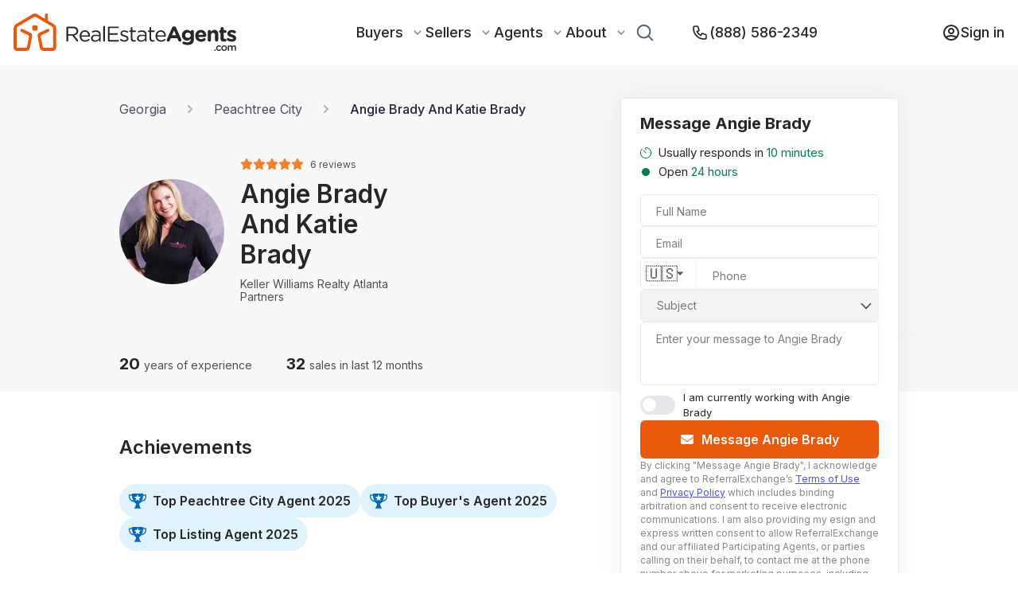

--- FILE ---
content_type: text/html; charset=utf-8
request_url: https://www.realestateagents.com/ga/peachtree-city/angie-brady
body_size: 59440
content:
<!DOCTYPE html><html lang="en"><head><meta charSet="utf-8"/><link rel="canonical" href="https://www.realestateagents.com/ga/peachtree-city/angie-brady"/><link rel="icon" type="image/png" sizes="32x32" href="/static/favicon/favicon-32x32.png"/><link rel="icon" type="image/png" sizes="16x16" href="/static/favicon/favicon-16x16.png"/><link rel="apple-touch-icon" sizes="180x180" href="/static/favicon/apple-touch-icon.png"/><link rel="manifest" href="/static/favicon/site.webmanifest"/><link rel="mask-icon" href="/static/favicon/safari-pinned-tab.svg" color="#5bbad5"/><link rel="shortcut icon" href="/static/favicon/favicon.ico"/><script type="application/ld+json">{"@context":"https://schema.org","@type":"BreadcrumbList","itemListElement":[{"@type":"ListItem","position":0,"name":"Home","item":"https://www.realestateagents.com"},{"@type":"ListItem","position":1,"name":"Angie  Brady And Katie Brady - Real Estate Agent in Peachtree City, GA","item":"https://www.realestateagents.com/ga/peachtree-city/angie-brady"}]}</script><title>Angie  Brady And Katie Brady - Peachtree City Real Estate Agent</title><link rel="canonical" href="https://www.realestateagents.com/ga/peachtree-city/angie-brady"/><link rel="icon" type="image/png" sizes="32x32" href="/static/favicon/favicon-32x32.png"/><link rel="icon" type="image/png" sizes="16x16" href="/static/favicon/favicon-16x16.png"/><link rel="apple-touch-icon" sizes="180x180" href="/static/favicon/apple-touch-icon.png"/><link rel="manifest" href="/static/favicon/site.webmanifest"/><link rel="mask-icon" href="/static/favicon/safari-pinned-tab.svg" color="#5bbad5"/><link rel="shortcut icon" href="/static/favicon/favicon.ico"/><meta name="msapplication-TileColor" content="#ffffff"/><meta name="msvalidate.01" content="0FC52291BEF3BEBDDC04A1847BAEEDA8"/><meta name="theme-color" content="#ffffff"/><meta name="description" content="Visit RealEstateAgents.com to see Angie  Brady And Katie Brady&#x27;s profile. Read client reviews, explore transaction history, and find convenient ways to reach out."/><meta name="keywords" content="Angie  Brady And Katie Brady real estate agent, Angie  Brady And Katie Brady Peachtree City, GA, Angie  Brady And Katie Brady agent"/><meta property="og:description" content="Visit RealEstateAgents.com to see Angie  Brady And Katie Brady&#x27;s profile. Read client reviews, explore transaction history, and find convenient ways to reach out."/><meta property="og:image" content="/static/rea-logo-with-text-black-white-background.webp"/><meta property="og:image:alt" content="Angie  Brady And Katie Brady - Peachtree City Real Estate Agent"/><meta property="og:image:secure_url" content="/static/rea-logo-with-text-black-white-background.webp"/><meta property="og:image:type" content="image/png"/><meta property="og:image:width" content="1500"/><meta property="og:image:height" content="1500"/><meta property="og:title" content="Angie  Brady And Katie Brady - Peachtree City Real Estate Agent"/><meta property="og:type" content="website"/><meta property="og:site_name" content="RealEstateAgents.com"/><meta property="og:url" content="https://www.realestateagents.com/ga/peachtree-city/angie-brady"/><meta property="fb:app_id" content="id"/><meta property="twitter:card" content="summary_large_image"/><meta property="twitter:description" value="Visit RealEstateAgents.com to see Angie  Brady And Katie Brady&#x27;s profile. Read client reviews, explore transaction history, and find convenient ways to reach out."/><meta property="twitter:image" content="/static/rea-logo-with-text-black-white-background.webp"/><meta property="twitter:label1" value="Angie  Brady And Katie Brady - Peachtree City Real Estate Agent"/><meta property="twitter:data1" value="Angie  Brady And Katie Brady - Peachtree City Real Estate Agent"/><meta property="twitter:label2" value="Angie  Brady And Katie Brady - Peachtree City Real Estate Agent"/><meta property="twitter:data2" value="Angie  Brady And Katie Brady - Peachtree City Real Estate Agent"/><meta property="twitter:title" value="Angie  Brady And Katie Brady - Peachtree City Real Estate Agent"/><meta property="twitter:url" value="https://www.realestateagents.com/ga/peachtree-city/angie-brady"/><meta name="viewport" content="width=device-width, initial-scale=1"/><script type="application/ld+json">{"@context":"https://schema.org","@type":"BreadcrumbList","itemListElement":[{"@type":"ListItem","position":0,"name":"Home","item":"https://www.realestateagents.com"},{"@type":"ListItem","position":1,"name":"Angie  Brady And Katie Brady - Real Estate Agent in Peachtree City, GA","item":"https://www.realestateagents.com/ga/peachtree-city/angie-brady"}]}</script><link rel="preload" as="image" imageSrcSet="/_next/image?url=https%3A%2F%2Fik.imagekit.io%2F1wo96zqdovg%2F003%2F815%2F637%2Foriginal%2Fblob%3Ftr%3Dw-200%26timestamp%3D1768493853&amp;w=640&amp;q=75 640w, /_next/image?url=https%3A%2F%2Fik.imagekit.io%2F1wo96zqdovg%2F003%2F815%2F637%2Foriginal%2Fblob%3Ftr%3Dw-200%26timestamp%3D1768493853&amp;w=750&amp;q=75 750w, /_next/image?url=https%3A%2F%2Fik.imagekit.io%2F1wo96zqdovg%2F003%2F815%2F637%2Foriginal%2Fblob%3Ftr%3Dw-200%26timestamp%3D1768493853&amp;w=828&amp;q=75 828w, /_next/image?url=https%3A%2F%2Fik.imagekit.io%2F1wo96zqdovg%2F003%2F815%2F637%2Foriginal%2Fblob%3Ftr%3Dw-200%26timestamp%3D1768493853&amp;w=1080&amp;q=75 1080w, /_next/image?url=https%3A%2F%2Fik.imagekit.io%2F1wo96zqdovg%2F003%2F815%2F637%2Foriginal%2Fblob%3Ftr%3Dw-200%26timestamp%3D1768493853&amp;w=1200&amp;q=75 1200w, /_next/image?url=https%3A%2F%2Fik.imagekit.io%2F1wo96zqdovg%2F003%2F815%2F637%2Foriginal%2Fblob%3Ftr%3Dw-200%26timestamp%3D1768493853&amp;w=1920&amp;q=75 1920w, /_next/image?url=https%3A%2F%2Fik.imagekit.io%2F1wo96zqdovg%2F003%2F815%2F637%2Foriginal%2Fblob%3Ftr%3Dw-200%26timestamp%3D1768493853&amp;w=2048&amp;q=75 2048w, /_next/image?url=https%3A%2F%2Fik.imagekit.io%2F1wo96zqdovg%2F003%2F815%2F637%2Foriginal%2Fblob%3Ftr%3Dw-200%26timestamp%3D1768493853&amp;w=3840&amp;q=75 3840w" imageSizes="100vw" fetchpriority="high"/><meta name="next-head-count" content="46"/><style data-aphrodite="true">._xh5v0a{width:100% !important;min-height:100vh !important;background:#fff !important;}._e296pg{position:relative !important;}._cena95{-webkit-box-align:center !important;-ms-flex-align:center !important;-webkit-box-direction:normal !important;-webkit-box-orient:vertical !important;width:100% !important;height:100% !important;display:-webkit-box !important;display:-moz-box !important;display:-ms-flexbox !important;display:-webkit-flex !important;display:flex !important;-webkit-flex-direction:column !important;-ms-flex-direction:column !important;flex-direction:column !important;-webkit-align-items:center !important;align-items:center !important;}._jro6t0{display:-webkit-box !important;display:-moz-box !important;display:-ms-flexbox !important;display:-webkit-flex !important;display:flex !important;}._g07yq{width:843px !important;}@media only screen and (max-width: 1439px){._g07yq{width:600px !important;}}@media only screen and (max-width: 1023px){._g07yq{width:100vw !important;padding:0 80px !important;}}@media only screen and (max-width: 767px){._g07yq{padding:0 20px !important;}}._zqq1he{width:100% !important;border-top:1px solid rgb(39,39,39) !important;opacity:0.1 !important;z-index:2 !important;}._ksn4gl{width:400px !important;position:relative !important;margin-left:30px !important;}@media only screen and (max-width: 1439px){._ksn4gl{width:350px !important;}}@media only screen and (max-width: 1023px){._ksn4gl{display:none !important;visibility:hidden !important;}}._1gdnrbk{position:fixed !important;bottom:0px !important;left:0px !important;width:0px !important;z-index:7 !important;background:#fff !important;box-shadow:0px 0px 12px 0px rgba(175, 175, 175, 0.2) !important;padding:16px 20px !important;padding-bottom:20px !important;display:none !important;height:0px !important;-moz-box-sizing:border-box !important;box-sizing:border-box !important;visibility:hidden !important;}@media only screen and (max-width: 1023px){._1gdnrbk{-webkit-box-pack:center !important;-ms-flex-pack:center !important;-webkit-box-direction:normal !important;-webkit-box-orient:vertical !important;display:-webkit-box !important;display:-moz-box !important;display:-ms-flexbox !important;display:-webkit-flex !important;display:flex !important;width:100% !important;height:140px !important;visibility:initial !important;-webkit-flex-direction:column !important;-ms-flex-direction:column !important;flex-direction:column !important;-webkit-justify-content:center !important;justify-content:center !important;}}._1k1tj1c{margin-top:-10px !important;}._l99gzg{width:20px !important;height:20px !important;margin-right:13px !important;}._xm3f0l{-webkit-box-pack:center !important;-ms-flex-pack:center !important;-webkit-box-align:center !important;-ms-flex-align:center !important;-webkit-box-direction:normal !important;-webkit-box-orient:vertical !important;display:-webkit-box !important;display:-moz-box !important;display:-ms-flexbox !important;display:-webkit-flex !important;display:flex !important;-webkit-flex-direction:column !important;-ms-flex-direction:column !important;flex-direction:column !important;-webkit-align-items:center !important;align-items:center !important;-webkit-justify-content:center !important;justify-content:center !important;margin-top:-10px !important;}._r5rhm1{-webkit-box-align:center !important;-ms-flex-align:center !important;-webkit-box-direction:normal !important;-webkit-box-orient:vertical !important;z-index:2 !important;padding-top:32px !important;width:100% !important;background:rgb(248, 248, 248) !important;display:-webkit-box !important;display:-moz-box !important;display:-ms-flexbox !important;display:-webkit-flex !important;display:flex !important;-webkit-flex-direction:column !important;-ms-flex-direction:column !important;flex-direction:column !important;-webkit-align-items:center !important;align-items:center !important;}._1824xji{-ms-grid-columns:843px 400px !important;grid-template-columns:843px 400px !important;display:-ms-grid !important;display:grid !important;z-index:3 !important;-webkit-column-gap:30px !important;-moz-column-gap:30px !important;column-gap:30px !important;}@media only screen and (max-width: 1439px){._1824xji{-ms-grid-columns:600px 350px !important;grid-template-columns:600px 350px !important;}}@media only screen and (max-width: 1023px){._1824xji{-webkit-box-pack:center !important;-ms-flex-pack:center !important;display:-webkit-box !important;display:-moz-box !important;display:-ms-flexbox !important;display:-webkit-flex !important;display:flex !important;width:100% !important;-webkit-justify-content:center !important;justify-content:center !important;}}._1nhdwh9{width:843px !important;position:relative !important;}@media only screen and (max-width: 1439px){._1nhdwh9{width:600px !important;}}@media only screen and (max-width: 1023px){._1nhdwh9{width:100% !important;padding:0 80px !important;}}@media only screen and (max-width: 767px){._1nhdwh9{padding:0 20px !important;}}._hjtf2b{-webkit-box-align:center !important;-ms-flex-align:center !important;z-index:2 !important;height:48px !important;width:100% !important;display:-webkit-box !important;display:-moz-box !important;display:-ms-flexbox !important;display:-webkit-flex !important;display:flex !important;-webkit-align-items:center !important;align-items:center !important;}@media only screen and (max-width: 1023px){._hjtf2b{width:70% !important;}}@media only screen and (max-width: 767px){._hjtf2b{width:100% !important;}}._1syadfp{width:400px !important;position:relative !important;z-index:2 !important;}@media only screen and (max-width: 1439px){._1syadfp{width:350px !important;}}@media only screen and (max-width: 1023px){._1syadfp{display:none !important;visibility:hidden !important;}}._7s0shf{position:absolute !important;width:100% !important;z-index:2 !important;}._j04wyq{padding-top:10px !important;z-index:2 !important;}._1wh7160{width:100% !important;border-top:1px solid #F3F3F3 !important;z-index:2 !important;}._1e7vs4ps{-ms-grid-columns:843px 400px !important;grid-template-columns:843px 400px !important;display:-ms-grid !important;display:grid !important;-webkit-column-gap:30px !important;-moz-column-gap:30px !important;column-gap:30px !important;z-index:2 !important;}@media only screen and (max-width: 1439px){._1e7vs4ps{-ms-grid-columns:600px 350px !important;grid-template-columns:600px 350px !important;}}@media only screen and (max-width: 1023px){._1e7vs4ps{-webkit-box-pack:center !important;-ms-flex-pack:center !important;display:-webkit-box !important;display:-moz-box !important;display:-ms-flexbox !important;display:-webkit-flex !important;display:flex !important;width:100% !important;-webkit-justify-content:center !important;justify-content:center !important;}}._1xf7b7r{-webkit-box-align:center !important;-ms-flex-align:center !important;-webkit-box-lines:multiple !important;font-size:16px !important;display:-webkit-box !important;display:-moz-box !important;display:-ms-flexbox !important;display:-webkit-flex !important;display:flex !important;-webkit-flex-wrap:wrap !important;-ms-flex-wrap:wrap !important;flex-wrap:wrap !important;z-index:2 !important;-webkit-align-items:center !important;align-items:center !important;}@media only screen and (max-width: 1023px){._1xf7b7r{font-size:12px !important;}}@media only screen and (max-width: 767px){._1xf7b7r{-webkit-box-align:center !important;-ms-flex-align:center !important;-webkit-align-items:center !important;align-items:center !important;}}._7b8a4u{text-decoration:none !important;color:rgba(36, 31, 58, 1) !important;opacity:0.8 !important;z-index:2 !important;}._1kc7gva{color:rgba(36, 31, 58, 1) !important;opacity:0.8 !important;margin:0 20px !important;z-index:2 !important;}@media only screen and (max-width: 767px){._1kc7gva{margin:0 8px !important;}}._ooxkwp2{text-decoration:none !important;color:rgba(36, 31, 58, 1) !important;z-index:2 !important;opacity:1 !important;font-weight:500 !important;}._1tchuu5{-webkit-box-align:center !important;-ms-flex-align:center !important;display:-webkit-box !important;display:-moz-box !important;display:-ms-flexbox !important;display:-webkit-flex !important;display:flex !important;-webkit-align-items:center !important;align-items:center !important;padding-top:32px !important;padding-bottom:32px !important;z-index:2 !important;}@media only screen and (max-width: 1023px){._1tchuu5{-webkit-box-direction:normal !important;-webkit-box-orient:vertical !important;-webkit-flex-direction:column !important;-ms-flex-direction:column !important;flex-direction:column !important;}}@media only screen and (max-width: 767px){._1tchuu5{padding-top:20px !important;padding-bottom:20px !important;position:relative !important;}}._sn3j22{object-fit:cover !important;}._14uk66b{height:132px !important;width:132px !important;position:relative !important;border-radius:100% !important;overflow:hidden !important;margin-right:32px !important;}@media only screen and (max-width: 1439px){._14uk66b{margin-right:20px !important;}}@media only screen and (max-width: 1023px){._14uk66b{margin-right:0px !important;margin-bottom:16px !important;}}@media only screen and (max-width: 767px){._14uk66b{margin-bottom:12px !important;height:100px !important;width:100px !important;}}._1v666ee{width:50% !important;}@media only screen and (max-width: 1439px){._1v666ee{width:40% !important;}}@media only screen and (max-width: 1023px){._1v666ee{text-align:center !important;width:unset !important;}}@media only screen and (max-width: 767px){._1v666ee{-webkit-box-align:center !important;-ms-flex-align:center !important;-webkit-box-direction:reverse !important;-webkit-box-orient:vertical !important;display:-webkit-box !important;display:-moz-box !important;display:-ms-flexbox !important;display:-webkit-flex !important;display:flex !important;-webkit-flex-direction:column-reverse !important;-ms-flex-direction:column-reverse !important;flex-direction:column-reverse !important;-webkit-align-items:center !important;align-items:center !important;}}._13xlah4{cursor:pointer !important;}._bwz7r6{margin-bottom:8px !important;}@media only screen and (max-width: 1023px){._bwz7r6{margin-bottom:24px !important;}}@media only screen and (max-width: 767px){._bwz7r6{margin-bottom:20px !important;}}._v8o8tb{font-size:12px !important;font-weight:400 !important;margin-left:8px !important;opacity:0.8 !important;}._1nqrxf7{font-size:32px !important;font-weight:600 !important;line-height:38.73px !important;}._1jbhiwu{font-size:14px !important;font-weight:400 !important;line-height:16.94px !important;margin-bottom:8px !important;opacity:0.8 !important;}@media only screen and (max-width: 1023px){._1jbhiwu{margin-bottom:8px !important;}}._12x5370a{font-size:24px !important;background:transparent !important;color:#ddd !important;width:16px !important;height:16px !important;}._1cib1gko{font-size:24px !important;background:transparent !important;color:rgba(245, 128, 39, 1) !important;width:16px !important;height:16px !important;}._1s1sqjh{-ms-grid-columns:repeat(3, minmax(0, 1fr)) !important;padding-top:20px !important;padding-bottom:20px !important;z-index:2 !important;position:relative !important;grid-template-columns:repeat(3, minmax(0, 1fr)) !important;display:-ms-grid !important;display:grid !important;-webkit-column-gap:30px !important;-moz-column-gap:30px !important;column-gap:30px !important;}@media only screen and (max-width: 767px){._1s1sqjh{-ms-grid-columns:repeat(1, minmax(0, 1fr)) !important;grid-template-columns:repeat(1, minmax(0, 1fr)) !important;row-gap:5px !important;}}._tt3bak{width:100% !important;}@media only screen and (max-width: 1023px){._tt3bak{-webkit-box-align:center !important;-ms-flex-align:center !important;-webkit-align-items:center !important;align-items:center !important;text-align:center !important;}}@media only screen and (max-width: 767px){._tt3bak{line-height:27px !important;}}._1lifwef{font-size:20px !important;font-weight:700 !important;}@media only screen and (max-width: 767px){._1lifwef{font-size:18px !important;}}._db4nsi{font-size:14px !important;font-weight:400 !important;opacity:0.8 !important;}._1vcgr3xh{margin-top:56px !important;margin-bottom:32px !important;}._1r6n6lj{font-size:24px !important;font-weight:600 !important;line-height:28px !important;margin-bottom:32px !important;}@media only screen and (max-width: 767px){._1r6n6lj{font-size:18px !important;line-height:18px !important;}}._16recte{-webkit-box-lines:multiple !important;-webkit-box-align:center !important;-ms-flex-align:center !important;display:-webkit-box !important;display:-moz-box !important;display:-ms-flexbox !important;display:-webkit-flex !important;display:flex !important;gap:10px !important;-webkit-align-items:center !important;align-items:center !important;-webkit-flex-wrap:wrap !important;-ms-flex-wrap:wrap !important;flex-wrap:wrap !important;}._1txokiq8{-webkit-box-align:center !important;-ms-flex-align:center !important;color:rgba(39, 39, 39, 1) !important;padding:7px 12px !important;display:-webkit-box !important;display:-moz-box !important;display:-ms-flexbox !important;display:-webkit-flex !important;display:flex !important;border-radius:52px !important;background:#E0F2FE !important;-webkit-align-items:center !important;align-items:center !important;font-weight:600 !important;font-size:16px !important;line-height:28px !important;}._1uexlqp{background:transparent !important;}._1k42nda{margin-right:8px !important;width:22px !important;height:19px !important;}._8gurd{object-fit:contain !important;background:transparent !important;}._dykeej{margin-top:56px !important;margin-bottom:56px !important;}._xt6f01{font-size:12px !important;font-weight:500 !important;letter-spacing:1% !important;line-height:14.52px !important;opacity:0.7 !important;text-transform:uppercase !important;margin-bottom:12px !important;}._a3d3j6{font-size:16px !important;font-weight:400 !important;line-height:25.28px !important;margin-bottom:40px !important;}@media only screen and (max-width: 767px){._a3d3j6{font-size:14px !important;}}._1joc06t{-webkit-box-lines:multiple !important;display:-webkit-box !important;display:-moz-box !important;display:-ms-flexbox !important;display:-webkit-flex !important;display:flex !important;-webkit-flex-wrap:wrap !important;-ms-flex-wrap:wrap !important;flex-wrap:wrap !important;}._1yoaj3e{width:50% !important;}@media only screen and (max-width: 767px){._1yoaj3e{width:100% !important;}}._gt7myn{font-weight:500 !important;}._on7qs5p{-webkit-box-lines:multiple !important;font-size:16px !important;font-weight:400 !important;line-height:25.28px !important;margin-bottom:40px !important;display:-webkit-box !important;display:-moz-box !important;display:-ms-flexbox !important;display:-webkit-flex !important;display:flex !important;-webkit-flex-wrap:wrap !important;-ms-flex-wrap:wrap !important;flex-wrap:wrap !important;}@media only screen and (max-width: 767px){._on7qs5p{font-size:14px !important;}}._1wyronz{-webkit-box-align:center !important;-ms-flex-align:center !important;-webkit-box-pack:center !important;-ms-flex-pack:center !important;background:rgba(255, 247, 237, 1) !important;font-weight:500 !important;font-size:14px !important;letter-spacing:1% !important;text-transform:uppercase !important;margin-right:14px !important;border-radius:3px !important;padding:3px 6px !important;display:-webkit-box !important;display:-moz-box !important;display:-ms-flexbox !important;display:-webkit-flex !important;display:flex !important;-webkit-justify-content:center !important;justify-content:center !important;-webkit-align-items:center !important;align-items:center !important;-moz-box-sizing:border-box !important;box-sizing:border-box !important;margin-bottom:7px !important;}._1d3qo1x9{-webkit-box-align:center !important;-ms-flex-align:center !important;-webkit-box-pack:center !important;-ms-flex-pack:center !important;background:rgba(255, 247, 237, 1) !important;font-weight:500 !important;font-size:14px !important;letter-spacing:1% !important;text-transform:uppercase !important;border-radius:3px !important;padding:3px 6px !important;display:-webkit-box !important;display:-moz-box !important;display:-ms-flexbox !important;display:-webkit-flex !important;display:flex !important;-webkit-justify-content:center !important;justify-content:center !important;-webkit-align-items:center !important;align-items:center !important;-moz-box-sizing:border-box !important;box-sizing:border-box !important;margin-bottom:7px !important;margin-right:0px !important;}._kp75u{-webkit-box-direction:normal !important;-webkit-box-orient:vertical !important;width:100% !important;display:-webkit-box !important;display:-moz-box !important;display:-ms-flexbox !important;display:-webkit-flex !important;display:flex !important;-webkit-flex-direction:column !important;-ms-flex-direction:column !important;flex-direction:column !important;}._jy5eng{-webkit-box-align:center !important;-ms-flex-align:center !important;-webkit-box-pack:start !important;-ms-flex-pack:start !important;display:-webkit-box !important;display:-moz-box !important;display:-ms-flexbox !important;display:-webkit-flex !important;display:flex !important;width:100% !important;margin-top:32px !important;-webkit-justify-content:flex-start !important;justify-content:flex-start !important;-webkit-align-items:center !important;align-items:center !important;}@media only screen and (max-width: 767px){._jy5eng{-webkit-box-direction:normal !important;-webkit-box-orient:vertical !important;-webkit-flex-direction:column !important;-ms-flex-direction:column !important;flex-direction:column !important;}}._ladwa0{width:20px !important;height:20px !important;margin-right:6px !important;}._1iqow14{-webkit-box-pack:center !important;-ms-flex-pack:center !important;width:100% !important;display:-webkit-box !important;display:-moz-box !important;display:-ms-flexbox !important;display:-webkit-flex !important;display:flex !important;-webkit-justify-content:center !important;justify-content:center !important;margin-top:32px !important;}._1u4focfo{position:relative !important;max-width:298px !important;width:100% !important;margin-right:30px !important;z-index:7 !important;}@media only screen and (max-width: 767px){._1u4focfo{margin-right:0px !important;max-width:unset !important;margin-bottom:40px !important;}}._rww29j{font-size:12px !important;font-weight:500 !important;opacity:0.7 !important;text-transform:uppercase !important;letter-spacing:.01em !important;position:absolute !important;top:-25px !important;left:0px !important;}._10iswz9i{-webkit-box-align:center !important;-ms-flex-align:center !important;padding:10px 20px !important;cursor:pointer !important;position:relative !important;min-width:100px !important;height:100% !important;line-height:24px !important;background:#fff !important;z-index:2 !important;display:-webkit-box !important;display:-moz-box !important;display:-ms-flexbox !important;display:-webkit-flex !important;display:flex !important;-webkit-align-items:center !important;align-items:center !important;width:100% !important;box-shadow:0px 0px 28px 0px rgba(30, 41, 59, 0.08) !important;border:1px solid rgba(233, 233, 233, 1) !important;border-radius:5px !important;-moz-box-sizing:border-box !important;box-sizing:border-box !important;}._10iswz9i:hover{border:1px solid rgba(234, 88, 12, 1) !important;}@media only screen and (max-width: 767px){._10iswz9i{font-size:14px !important;}._10iswz9i:hover{border:1px solid rgba(39, 39, 39, 0.2) !important;}}._qkqr4m{width:100% !important;height:100% !important;overflow:hidden !important;text-overflow:ellipsis !important;font-weight:16 !important;}._1mqc21n{margin-left:16px !important;}._1rdsw4j{position:absolute !important;display:none !important;width:0px !important;height:0px !important;background:#fff !important;margin-top:15px !important;border-radius:4px !important;box-shadow:rgba(134, 144, 153, 0.18) 0px 4px 8px 0px, rgba(59, 65, 68, 0.05) 0px 1px 2px 0px !important;cursor:initial !important;top:30px !important;}._efoc4l{width:100% !important;text-align:center !important;font-size:16px !important;padding:10px !important;border-bottom:1px solid rgba(39, 39, 39, 0.1) !important;cursor:pointer !important;}._efoc4l:hover{background:rgba(234, 88, 12, 1) !important;color:#fff !important;}._dshbgip{position:relative !important;max-width:298px !important;width:100% !important;margin-right:40px !important;z-index:6 !important;}@media only screen and (max-width: 767px){._dshbgip{max-width:unset !important;margin-right:0px !important;margin-bottom:20px !important;}}._1ivmjoy3{-webkit-box-align:center !important;-ms-flex-align:center !important;-webkit-box-pack:center !important;-ms-flex-pack:center !important;display:-webkit-box !important;display:-moz-box !important;display:-ms-flexbox !important;display:-webkit-flex !important;display:flex !important;-webkit-justify-content:center !important;justify-content:center !important;border:none !important;color:#fff !important;outline:none !important;cursor:pointer !important;position:relative !important;background:rgb(234, 88, 12) !important;width:100% !important;padding-top:.75rem !important;padding-bottom:.75rem !important;line-height:1.5rem !important;font-family:Inter !important;font-size:16px !important;font-weight:600 !important;-webkit-align-items:center !important;align-items:center !important;max-width:177px !important;height:45px !important;border-radius:5px !important;margin-left:auto !important;}._1ivmjoy3:hover{opacity:0.7 !important;}._1ivmjoy3:disabled{cursor:not-allowed !important;background-color:rgba(210, 212, 216, 1) !important;}@media only screen and (max-width: 767px){._1ivmjoy3{font-size:16px !important;padding:10px !important;max-width:unset !important;width:100% !important;}._1ivmjoy3:hover{opacity:1 !important;}}._749t1l{position:absolute !important;top:50% !important;left:16px !important;-webkit-transform:translateY(-50%) !important;-ms-transform:translateY(-50%) !important;transform:translateY(-50%) !important;}._1gzipwa{padding-bottom:32px !important;margin-top:32px !important;border-bottom:1px solid rgb(39, 39, 39, .1) !important;}._10zn4o9e{-webkit-box-align:center !important;-ms-flex-align:center !important;-webkit-box-pack:start !important;-ms-flex-pack:start !important;display:-webkit-box !important;display:-moz-box !important;display:-ms-flexbox !important;display:-webkit-flex !important;display:flex !important;margin-bottom:30px !important;-webkit-justify-content:flex-start !important;justify-content:flex-start !important;-webkit-align-items:center !important;align-items:center !important;}._athzmr{font-weight:600 !important;font-size:18px !important;}@media only screen and (max-width: 767px){._athzmr{font-size:16px !important;}}._1ldatfc{-webkit-box-align:center !important;-ms-flex-align:center !important;margin-left:10px !important;display:-webkit-box !important;display:-moz-box !important;display:-ms-flexbox !important;display:-webkit-flex !important;display:flex !important;-webkit-align-items:center !important;align-items:center !important;font-size:14px !important;}@media only screen and (max-width: 767px){._1ldatfc{margin-left:auto !important;}}._7cb55w{color:rgba(245, 158, 11, 1) !important;width:16px !important;height:16px !important;margin-right:4px !important;}._16lacbwm{-webkit-box-pack:justify !important;-ms-flex-pack:justify !important;display:-webkit-box !important;display:-moz-box !important;display:-ms-flexbox !important;display:-webkit-flex !important;display:flex !important;-webkit-justify-content:space-between !important;justify-content:space-between !important;margin-bottom:28px !important;}@media only screen and (max-width: 767px){._16lacbwm{font-size:14px !important;}}._zdxht7{width:100% !important;}._1dbayr27{font-size:12px !important;font-weight:500 !important;letter-spacing:1% !important;line-height:14.52px !important;opacity:0.7 !important;text-transform:uppercase !important;margin-bottom:12px !important;width:80% !important;}._e3ll9u{width:80% !important;}._sicxkq{word-wrap:break-word !important;}@media only screen and (max-width: 767px){._sicxkq{font-size:14px !important;font-weight:400 !important;}}._fzbcs5c{-webkit-box-pack:center !important;-ms-flex-pack:center !important;-webkit-box-align:center !important;-ms-flex-align:center !important;display:-webkit-box !important;display:-moz-box !important;display:-ms-flexbox !important;display:-webkit-flex !important;display:flex !important;-webkit-align-items:center !important;align-items:center !important;-webkit-justify-content:center !important;justify-content:center !important;outline:none !important;cursor:pointer !important;position:relative !important;width:100% !important;padding-top:.75rem !important;padding-bottom:.75rem !important;line-height:1.5rem !important;font-family:Inter !important;height:unset !important;background:#FFFFFF !important;border:1px solid #94A3B8 !important;-moz-box-sizing:border-box !important;box-sizing:border-box !important;border-radius:5px !important;color:rgba(39, 39, 39, 1) !important;font-weight:600 !important;font-size:16px !important;}._fzbcs5c:hover{opacity:0.7 !important;}._fzbcs5c:disabled{cursor:not-allowed !important;background-color:rgba(210, 212, 216, 1) !important;}@media only screen and (max-width: 767px){._fzbcs5c{font-size:16px !important;width:163px !important;height:40px !important;padding:10px !important;}._fzbcs5c:hover{opacity:1 !important;}}._5kaapu{-webkit-box-align:center !important;-ms-flex-align:center !important;display:-webkit-box !important;display:-moz-box !important;display:-ms-flexbox !important;display:-webkit-flex !important;display:flex !important;-webkit-align-items:center !important;align-items:center !important;}._errfa2{font-size:15px !important;line-height:24px !important;font-weight:400 !important;margin-left:8px !important;}@media only screen and (max-width: 1023px){._errfa2{margin-left:6px !important;}}._9ppvi5{color:rgba(4, 120, 87, 1); !important;}._1p7zvrc{-webkit-box-align:center !important;-ms-flex-align:center !important;margin-right:28px !important;display:-webkit-box !important;display:-moz-box !important;display:-ms-flexbox !important;display:-webkit-flex !important;display:flex !important;-webkit-align-items:center !important;align-items:center !important;}@media only screen and (max-width: 1023px){._1p7zvrc{margin-right:16px !important;}}._11huihu{-webkit-box-align:center !important;-ms-flex-align:center !important;width:15px !important;height:15px !important;display:-webkit-box !important;display:-moz-box !important;display:-ms-flexbox !important;display:-webkit-flex !important;display:flex !important;-webkit-align-items:center !important;align-items:center !important;padding-left:2px !important;-moz-box-sizing:border-box !important;box-sizing:border-box !important;}._1h7uhnl{background:rgba(4, 120, 87, 1); !important;width:10px !important;height:10px !important;border-radius:100% !important;}</style><meta name="facebook-domain-verification" content="9tk0d9n0dksufcs2q3xks505e7eyji"/><link rel="preconnect" href="https://fonts.gstatic.com" crossorigin="true"/><link rel="preconnect" href="https://maps.googleapis.com"/><link rel="preconnect" href="https://fonts.gstatic.com" crossorigin /><link rel="preload" href="/_next/static/css/4fbf24e3efc19a45.css" as="style"/><link rel="stylesheet" href="/_next/static/css/4fbf24e3efc19a45.css" data-n-g=""/><link rel="preload" href="/_next/static/css/69c80afb5f14bc0b.css" as="style"/><link rel="stylesheet" href="/_next/static/css/69c80afb5f14bc0b.css" data-n-p=""/><noscript data-n-css=""></noscript><script defer="" nomodule="" src="/_next/static/chunks/polyfills-42372ed130431b0a.js"></script><script defer="" src="/_next/static/chunks/9279.614aa9353200ef73.js"></script><script src="/_next/static/chunks/webpack-fdbaaba24c81096e.js" defer=""></script><script src="/_next/static/chunks/framework-bf32e81dabee3fae.js" defer=""></script><script src="/_next/static/chunks/main-86e07804163ab755.js" defer=""></script><script src="/_next/static/chunks/pages/_app-997f307baefa375c.js" defer=""></script><script src="/_next/static/chunks/ff493b0a-9690dc36cd0fefb7.js" defer=""></script><script src="/_next/static/chunks/7dcf9772-77b5fd19665091e6.js" defer=""></script><script src="/_next/static/chunks/9755-dcef1da267871beb.js" defer=""></script><script src="/_next/static/chunks/4454-dadff70f8d29c920.js" defer=""></script><script src="/_next/static/chunks/6362-e4b8f6052fc96968.js" defer=""></script><script src="/_next/static/chunks/2139-7df925e150c8e0db.js" defer=""></script><script src="/_next/static/chunks/362-d15b02e4bca8a05a.js" defer=""></script><script src="/_next/static/chunks/5687-c8f59ef059c01449.js" defer=""></script><script src="/_next/static/chunks/3303-c6a39ebb17856ceb.js" defer=""></script><script src="/_next/static/chunks/3855-6bd3b6534df0eede.js" defer=""></script><script src="/_next/static/chunks/1403-2e9c8adb4a08909c.js" defer=""></script><script src="/_next/static/chunks/1748-b1f0c8abf4b5c7da.js" defer=""></script><script src="/_next/static/chunks/pages/%5Bstate_slug%5D/%5Bcity_slug%5D/%5Bagent_slug%5D-ba3048c2cd8c7b93.js" defer=""></script><script src="/_next/static/638163d/_buildManifest.js" defer=""></script><script src="/_next/static/638163d/_ssgManifest.js" defer=""></script><style data-href="https://fonts.googleapis.com/css2?family=Inter:wght@300;400;500;600;700;800;900&family=Inter:wght@700&&display=swap">@font-face{font-family:'Inter';font-style:normal;font-weight:300;font-display:swap;src:url(https://fonts.gstatic.com/l/font?kit=UcCO3FwrK3iLTeHuS_nVMrMxCp50SjIw2boKoduKmMEVuOKfMZs&skey=c491285d6722e4fa&v=v20) format('woff')}@font-face{font-family:'Inter';font-style:normal;font-weight:400;font-display:swap;src:url(https://fonts.gstatic.com/l/font?kit=UcCO3FwrK3iLTeHuS_nVMrMxCp50SjIw2boKoduKmMEVuLyfMZs&skey=c491285d6722e4fa&v=v20) format('woff')}@font-face{font-family:'Inter';font-style:normal;font-weight:500;font-display:swap;src:url(https://fonts.gstatic.com/l/font?kit=UcCO3FwrK3iLTeHuS_nVMrMxCp50SjIw2boKoduKmMEVuI6fMZs&skey=c491285d6722e4fa&v=v20) format('woff')}@font-face{font-family:'Inter';font-style:normal;font-weight:600;font-display:swap;src:url(https://fonts.gstatic.com/l/font?kit=UcCO3FwrK3iLTeHuS_nVMrMxCp50SjIw2boKoduKmMEVuGKYMZs&skey=c491285d6722e4fa&v=v20) format('woff')}@font-face{font-family:'Inter';font-style:normal;font-weight:700;font-display:swap;src:url(https://fonts.gstatic.com/l/font?kit=UcCO3FwrK3iLTeHuS_nVMrMxCp50SjIw2boKoduKmMEVuFuYMZs&skey=c491285d6722e4fa&v=v20) format('woff')}@font-face{font-family:'Inter';font-style:normal;font-weight:800;font-display:swap;src:url(https://fonts.gstatic.com/l/font?kit=UcCO3FwrK3iLTeHuS_nVMrMxCp50SjIw2boKoduKmMEVuDyYMZs&skey=c491285d6722e4fa&v=v20) format('woff')}@font-face{font-family:'Inter';font-style:normal;font-weight:900;font-display:swap;src:url(https://fonts.gstatic.com/l/font?kit=UcCO3FwrK3iLTeHuS_nVMrMxCp50SjIw2boKoduKmMEVuBWYMZs&skey=c491285d6722e4fa&v=v20) format('woff')}@font-face{font-family:'Inter';font-style:normal;font-weight:300;font-display:swap;src:url(https://fonts.gstatic.com/s/inter/v20/UcC73FwrK3iLTeHuS_nVMrMxCp50SjIa2JL7W0Q5n-wU.woff2) format('woff2');unicode-range:U+0460-052F,U+1C80-1C8A,U+20B4,U+2DE0-2DFF,U+A640-A69F,U+FE2E-FE2F}@font-face{font-family:'Inter';font-style:normal;font-weight:300;font-display:swap;src:url(https://fonts.gstatic.com/s/inter/v20/UcC73FwrK3iLTeHuS_nVMrMxCp50SjIa0ZL7W0Q5n-wU.woff2) format('woff2');unicode-range:U+0301,U+0400-045F,U+0490-0491,U+04B0-04B1,U+2116}@font-face{font-family:'Inter';font-style:normal;font-weight:300;font-display:swap;src:url(https://fonts.gstatic.com/s/inter/v20/UcC73FwrK3iLTeHuS_nVMrMxCp50SjIa2ZL7W0Q5n-wU.woff2) format('woff2');unicode-range:U+1F00-1FFF}@font-face{font-family:'Inter';font-style:normal;font-weight:300;font-display:swap;src:url(https://fonts.gstatic.com/s/inter/v20/UcC73FwrK3iLTeHuS_nVMrMxCp50SjIa1pL7W0Q5n-wU.woff2) format('woff2');unicode-range:U+0370-0377,U+037A-037F,U+0384-038A,U+038C,U+038E-03A1,U+03A3-03FF}@font-face{font-family:'Inter';font-style:normal;font-weight:300;font-display:swap;src:url(https://fonts.gstatic.com/s/inter/v20/UcC73FwrK3iLTeHuS_nVMrMxCp50SjIa2pL7W0Q5n-wU.woff2) format('woff2');unicode-range:U+0102-0103,U+0110-0111,U+0128-0129,U+0168-0169,U+01A0-01A1,U+01AF-01B0,U+0300-0301,U+0303-0304,U+0308-0309,U+0323,U+0329,U+1EA0-1EF9,U+20AB}@font-face{font-family:'Inter';font-style:normal;font-weight:300;font-display:swap;src:url(https://fonts.gstatic.com/s/inter/v20/UcC73FwrK3iLTeHuS_nVMrMxCp50SjIa25L7W0Q5n-wU.woff2) format('woff2');unicode-range:U+0100-02BA,U+02BD-02C5,U+02C7-02CC,U+02CE-02D7,U+02DD-02FF,U+0304,U+0308,U+0329,U+1D00-1DBF,U+1E00-1E9F,U+1EF2-1EFF,U+2020,U+20A0-20AB,U+20AD-20C0,U+2113,U+2C60-2C7F,U+A720-A7FF}@font-face{font-family:'Inter';font-style:normal;font-weight:300;font-display:swap;src:url(https://fonts.gstatic.com/s/inter/v20/UcC73FwrK3iLTeHuS_nVMrMxCp50SjIa1ZL7W0Q5nw.woff2) format('woff2');unicode-range:U+0000-00FF,U+0131,U+0152-0153,U+02BB-02BC,U+02C6,U+02DA,U+02DC,U+0304,U+0308,U+0329,U+2000-206F,U+20AC,U+2122,U+2191,U+2193,U+2212,U+2215,U+FEFF,U+FFFD}@font-face{font-family:'Inter';font-style:normal;font-weight:400;font-display:swap;src:url(https://fonts.gstatic.com/s/inter/v20/UcC73FwrK3iLTeHuS_nVMrMxCp50SjIa2JL7W0Q5n-wU.woff2) format('woff2');unicode-range:U+0460-052F,U+1C80-1C8A,U+20B4,U+2DE0-2DFF,U+A640-A69F,U+FE2E-FE2F}@font-face{font-family:'Inter';font-style:normal;font-weight:400;font-display:swap;src:url(https://fonts.gstatic.com/s/inter/v20/UcC73FwrK3iLTeHuS_nVMrMxCp50SjIa0ZL7W0Q5n-wU.woff2) format('woff2');unicode-range:U+0301,U+0400-045F,U+0490-0491,U+04B0-04B1,U+2116}@font-face{font-family:'Inter';font-style:normal;font-weight:400;font-display:swap;src:url(https://fonts.gstatic.com/s/inter/v20/UcC73FwrK3iLTeHuS_nVMrMxCp50SjIa2ZL7W0Q5n-wU.woff2) format('woff2');unicode-range:U+1F00-1FFF}@font-face{font-family:'Inter';font-style:normal;font-weight:400;font-display:swap;src:url(https://fonts.gstatic.com/s/inter/v20/UcC73FwrK3iLTeHuS_nVMrMxCp50SjIa1pL7W0Q5n-wU.woff2) format('woff2');unicode-range:U+0370-0377,U+037A-037F,U+0384-038A,U+038C,U+038E-03A1,U+03A3-03FF}@font-face{font-family:'Inter';font-style:normal;font-weight:400;font-display:swap;src:url(https://fonts.gstatic.com/s/inter/v20/UcC73FwrK3iLTeHuS_nVMrMxCp50SjIa2pL7W0Q5n-wU.woff2) format('woff2');unicode-range:U+0102-0103,U+0110-0111,U+0128-0129,U+0168-0169,U+01A0-01A1,U+01AF-01B0,U+0300-0301,U+0303-0304,U+0308-0309,U+0323,U+0329,U+1EA0-1EF9,U+20AB}@font-face{font-family:'Inter';font-style:normal;font-weight:400;font-display:swap;src:url(https://fonts.gstatic.com/s/inter/v20/UcC73FwrK3iLTeHuS_nVMrMxCp50SjIa25L7W0Q5n-wU.woff2) format('woff2');unicode-range:U+0100-02BA,U+02BD-02C5,U+02C7-02CC,U+02CE-02D7,U+02DD-02FF,U+0304,U+0308,U+0329,U+1D00-1DBF,U+1E00-1E9F,U+1EF2-1EFF,U+2020,U+20A0-20AB,U+20AD-20C0,U+2113,U+2C60-2C7F,U+A720-A7FF}@font-face{font-family:'Inter';font-style:normal;font-weight:400;font-display:swap;src:url(https://fonts.gstatic.com/s/inter/v20/UcC73FwrK3iLTeHuS_nVMrMxCp50SjIa1ZL7W0Q5nw.woff2) format('woff2');unicode-range:U+0000-00FF,U+0131,U+0152-0153,U+02BB-02BC,U+02C6,U+02DA,U+02DC,U+0304,U+0308,U+0329,U+2000-206F,U+20AC,U+2122,U+2191,U+2193,U+2212,U+2215,U+FEFF,U+FFFD}@font-face{font-family:'Inter';font-style:normal;font-weight:500;font-display:swap;src:url(https://fonts.gstatic.com/s/inter/v20/UcC73FwrK3iLTeHuS_nVMrMxCp50SjIa2JL7W0Q5n-wU.woff2) format('woff2');unicode-range:U+0460-052F,U+1C80-1C8A,U+20B4,U+2DE0-2DFF,U+A640-A69F,U+FE2E-FE2F}@font-face{font-family:'Inter';font-style:normal;font-weight:500;font-display:swap;src:url(https://fonts.gstatic.com/s/inter/v20/UcC73FwrK3iLTeHuS_nVMrMxCp50SjIa0ZL7W0Q5n-wU.woff2) format('woff2');unicode-range:U+0301,U+0400-045F,U+0490-0491,U+04B0-04B1,U+2116}@font-face{font-family:'Inter';font-style:normal;font-weight:500;font-display:swap;src:url(https://fonts.gstatic.com/s/inter/v20/UcC73FwrK3iLTeHuS_nVMrMxCp50SjIa2ZL7W0Q5n-wU.woff2) format('woff2');unicode-range:U+1F00-1FFF}@font-face{font-family:'Inter';font-style:normal;font-weight:500;font-display:swap;src:url(https://fonts.gstatic.com/s/inter/v20/UcC73FwrK3iLTeHuS_nVMrMxCp50SjIa1pL7W0Q5n-wU.woff2) format('woff2');unicode-range:U+0370-0377,U+037A-037F,U+0384-038A,U+038C,U+038E-03A1,U+03A3-03FF}@font-face{font-family:'Inter';font-style:normal;font-weight:500;font-display:swap;src:url(https://fonts.gstatic.com/s/inter/v20/UcC73FwrK3iLTeHuS_nVMrMxCp50SjIa2pL7W0Q5n-wU.woff2) format('woff2');unicode-range:U+0102-0103,U+0110-0111,U+0128-0129,U+0168-0169,U+01A0-01A1,U+01AF-01B0,U+0300-0301,U+0303-0304,U+0308-0309,U+0323,U+0329,U+1EA0-1EF9,U+20AB}@font-face{font-family:'Inter';font-style:normal;font-weight:500;font-display:swap;src:url(https://fonts.gstatic.com/s/inter/v20/UcC73FwrK3iLTeHuS_nVMrMxCp50SjIa25L7W0Q5n-wU.woff2) format('woff2');unicode-range:U+0100-02BA,U+02BD-02C5,U+02C7-02CC,U+02CE-02D7,U+02DD-02FF,U+0304,U+0308,U+0329,U+1D00-1DBF,U+1E00-1E9F,U+1EF2-1EFF,U+2020,U+20A0-20AB,U+20AD-20C0,U+2113,U+2C60-2C7F,U+A720-A7FF}@font-face{font-family:'Inter';font-style:normal;font-weight:500;font-display:swap;src:url(https://fonts.gstatic.com/s/inter/v20/UcC73FwrK3iLTeHuS_nVMrMxCp50SjIa1ZL7W0Q5nw.woff2) format('woff2');unicode-range:U+0000-00FF,U+0131,U+0152-0153,U+02BB-02BC,U+02C6,U+02DA,U+02DC,U+0304,U+0308,U+0329,U+2000-206F,U+20AC,U+2122,U+2191,U+2193,U+2212,U+2215,U+FEFF,U+FFFD}@font-face{font-family:'Inter';font-style:normal;font-weight:600;font-display:swap;src:url(https://fonts.gstatic.com/s/inter/v20/UcC73FwrK3iLTeHuS_nVMrMxCp50SjIa2JL7W0Q5n-wU.woff2) format('woff2');unicode-range:U+0460-052F,U+1C80-1C8A,U+20B4,U+2DE0-2DFF,U+A640-A69F,U+FE2E-FE2F}@font-face{font-family:'Inter';font-style:normal;font-weight:600;font-display:swap;src:url(https://fonts.gstatic.com/s/inter/v20/UcC73FwrK3iLTeHuS_nVMrMxCp50SjIa0ZL7W0Q5n-wU.woff2) format('woff2');unicode-range:U+0301,U+0400-045F,U+0490-0491,U+04B0-04B1,U+2116}@font-face{font-family:'Inter';font-style:normal;font-weight:600;font-display:swap;src:url(https://fonts.gstatic.com/s/inter/v20/UcC73FwrK3iLTeHuS_nVMrMxCp50SjIa2ZL7W0Q5n-wU.woff2) format('woff2');unicode-range:U+1F00-1FFF}@font-face{font-family:'Inter';font-style:normal;font-weight:600;font-display:swap;src:url(https://fonts.gstatic.com/s/inter/v20/UcC73FwrK3iLTeHuS_nVMrMxCp50SjIa1pL7W0Q5n-wU.woff2) format('woff2');unicode-range:U+0370-0377,U+037A-037F,U+0384-038A,U+038C,U+038E-03A1,U+03A3-03FF}@font-face{font-family:'Inter';font-style:normal;font-weight:600;font-display:swap;src:url(https://fonts.gstatic.com/s/inter/v20/UcC73FwrK3iLTeHuS_nVMrMxCp50SjIa2pL7W0Q5n-wU.woff2) format('woff2');unicode-range:U+0102-0103,U+0110-0111,U+0128-0129,U+0168-0169,U+01A0-01A1,U+01AF-01B0,U+0300-0301,U+0303-0304,U+0308-0309,U+0323,U+0329,U+1EA0-1EF9,U+20AB}@font-face{font-family:'Inter';font-style:normal;font-weight:600;font-display:swap;src:url(https://fonts.gstatic.com/s/inter/v20/UcC73FwrK3iLTeHuS_nVMrMxCp50SjIa25L7W0Q5n-wU.woff2) format('woff2');unicode-range:U+0100-02BA,U+02BD-02C5,U+02C7-02CC,U+02CE-02D7,U+02DD-02FF,U+0304,U+0308,U+0329,U+1D00-1DBF,U+1E00-1E9F,U+1EF2-1EFF,U+2020,U+20A0-20AB,U+20AD-20C0,U+2113,U+2C60-2C7F,U+A720-A7FF}@font-face{font-family:'Inter';font-style:normal;font-weight:600;font-display:swap;src:url(https://fonts.gstatic.com/s/inter/v20/UcC73FwrK3iLTeHuS_nVMrMxCp50SjIa1ZL7W0Q5nw.woff2) format('woff2');unicode-range:U+0000-00FF,U+0131,U+0152-0153,U+02BB-02BC,U+02C6,U+02DA,U+02DC,U+0304,U+0308,U+0329,U+2000-206F,U+20AC,U+2122,U+2191,U+2193,U+2212,U+2215,U+FEFF,U+FFFD}@font-face{font-family:'Inter';font-style:normal;font-weight:700;font-display:swap;src:url(https://fonts.gstatic.com/s/inter/v20/UcC73FwrK3iLTeHuS_nVMrMxCp50SjIa2JL7W0Q5n-wU.woff2) format('woff2');unicode-range:U+0460-052F,U+1C80-1C8A,U+20B4,U+2DE0-2DFF,U+A640-A69F,U+FE2E-FE2F}@font-face{font-family:'Inter';font-style:normal;font-weight:700;font-display:swap;src:url(https://fonts.gstatic.com/s/inter/v20/UcC73FwrK3iLTeHuS_nVMrMxCp50SjIa0ZL7W0Q5n-wU.woff2) format('woff2');unicode-range:U+0301,U+0400-045F,U+0490-0491,U+04B0-04B1,U+2116}@font-face{font-family:'Inter';font-style:normal;font-weight:700;font-display:swap;src:url(https://fonts.gstatic.com/s/inter/v20/UcC73FwrK3iLTeHuS_nVMrMxCp50SjIa2ZL7W0Q5n-wU.woff2) format('woff2');unicode-range:U+1F00-1FFF}@font-face{font-family:'Inter';font-style:normal;font-weight:700;font-display:swap;src:url(https://fonts.gstatic.com/s/inter/v20/UcC73FwrK3iLTeHuS_nVMrMxCp50SjIa1pL7W0Q5n-wU.woff2) format('woff2');unicode-range:U+0370-0377,U+037A-037F,U+0384-038A,U+038C,U+038E-03A1,U+03A3-03FF}@font-face{font-family:'Inter';font-style:normal;font-weight:700;font-display:swap;src:url(https://fonts.gstatic.com/s/inter/v20/UcC73FwrK3iLTeHuS_nVMrMxCp50SjIa2pL7W0Q5n-wU.woff2) format('woff2');unicode-range:U+0102-0103,U+0110-0111,U+0128-0129,U+0168-0169,U+01A0-01A1,U+01AF-01B0,U+0300-0301,U+0303-0304,U+0308-0309,U+0323,U+0329,U+1EA0-1EF9,U+20AB}@font-face{font-family:'Inter';font-style:normal;font-weight:700;font-display:swap;src:url(https://fonts.gstatic.com/s/inter/v20/UcC73FwrK3iLTeHuS_nVMrMxCp50SjIa25L7W0Q5n-wU.woff2) format('woff2');unicode-range:U+0100-02BA,U+02BD-02C5,U+02C7-02CC,U+02CE-02D7,U+02DD-02FF,U+0304,U+0308,U+0329,U+1D00-1DBF,U+1E00-1E9F,U+1EF2-1EFF,U+2020,U+20A0-20AB,U+20AD-20C0,U+2113,U+2C60-2C7F,U+A720-A7FF}@font-face{font-family:'Inter';font-style:normal;font-weight:700;font-display:swap;src:url(https://fonts.gstatic.com/s/inter/v20/UcC73FwrK3iLTeHuS_nVMrMxCp50SjIa1ZL7W0Q5nw.woff2) format('woff2');unicode-range:U+0000-00FF,U+0131,U+0152-0153,U+02BB-02BC,U+02C6,U+02DA,U+02DC,U+0304,U+0308,U+0329,U+2000-206F,U+20AC,U+2122,U+2191,U+2193,U+2212,U+2215,U+FEFF,U+FFFD}@font-face{font-family:'Inter';font-style:normal;font-weight:800;font-display:swap;src:url(https://fonts.gstatic.com/s/inter/v20/UcC73FwrK3iLTeHuS_nVMrMxCp50SjIa2JL7W0Q5n-wU.woff2) format('woff2');unicode-range:U+0460-052F,U+1C80-1C8A,U+20B4,U+2DE0-2DFF,U+A640-A69F,U+FE2E-FE2F}@font-face{font-family:'Inter';font-style:normal;font-weight:800;font-display:swap;src:url(https://fonts.gstatic.com/s/inter/v20/UcC73FwrK3iLTeHuS_nVMrMxCp50SjIa0ZL7W0Q5n-wU.woff2) format('woff2');unicode-range:U+0301,U+0400-045F,U+0490-0491,U+04B0-04B1,U+2116}@font-face{font-family:'Inter';font-style:normal;font-weight:800;font-display:swap;src:url(https://fonts.gstatic.com/s/inter/v20/UcC73FwrK3iLTeHuS_nVMrMxCp50SjIa2ZL7W0Q5n-wU.woff2) format('woff2');unicode-range:U+1F00-1FFF}@font-face{font-family:'Inter';font-style:normal;font-weight:800;font-display:swap;src:url(https://fonts.gstatic.com/s/inter/v20/UcC73FwrK3iLTeHuS_nVMrMxCp50SjIa1pL7W0Q5n-wU.woff2) format('woff2');unicode-range:U+0370-0377,U+037A-037F,U+0384-038A,U+038C,U+038E-03A1,U+03A3-03FF}@font-face{font-family:'Inter';font-style:normal;font-weight:800;font-display:swap;src:url(https://fonts.gstatic.com/s/inter/v20/UcC73FwrK3iLTeHuS_nVMrMxCp50SjIa2pL7W0Q5n-wU.woff2) format('woff2');unicode-range:U+0102-0103,U+0110-0111,U+0128-0129,U+0168-0169,U+01A0-01A1,U+01AF-01B0,U+0300-0301,U+0303-0304,U+0308-0309,U+0323,U+0329,U+1EA0-1EF9,U+20AB}@font-face{font-family:'Inter';font-style:normal;font-weight:800;font-display:swap;src:url(https://fonts.gstatic.com/s/inter/v20/UcC73FwrK3iLTeHuS_nVMrMxCp50SjIa25L7W0Q5n-wU.woff2) format('woff2');unicode-range:U+0100-02BA,U+02BD-02C5,U+02C7-02CC,U+02CE-02D7,U+02DD-02FF,U+0304,U+0308,U+0329,U+1D00-1DBF,U+1E00-1E9F,U+1EF2-1EFF,U+2020,U+20A0-20AB,U+20AD-20C0,U+2113,U+2C60-2C7F,U+A720-A7FF}@font-face{font-family:'Inter';font-style:normal;font-weight:800;font-display:swap;src:url(https://fonts.gstatic.com/s/inter/v20/UcC73FwrK3iLTeHuS_nVMrMxCp50SjIa1ZL7W0Q5nw.woff2) format('woff2');unicode-range:U+0000-00FF,U+0131,U+0152-0153,U+02BB-02BC,U+02C6,U+02DA,U+02DC,U+0304,U+0308,U+0329,U+2000-206F,U+20AC,U+2122,U+2191,U+2193,U+2212,U+2215,U+FEFF,U+FFFD}@font-face{font-family:'Inter';font-style:normal;font-weight:900;font-display:swap;src:url(https://fonts.gstatic.com/s/inter/v20/UcC73FwrK3iLTeHuS_nVMrMxCp50SjIa2JL7W0Q5n-wU.woff2) format('woff2');unicode-range:U+0460-052F,U+1C80-1C8A,U+20B4,U+2DE0-2DFF,U+A640-A69F,U+FE2E-FE2F}@font-face{font-family:'Inter';font-style:normal;font-weight:900;font-display:swap;src:url(https://fonts.gstatic.com/s/inter/v20/UcC73FwrK3iLTeHuS_nVMrMxCp50SjIa0ZL7W0Q5n-wU.woff2) format('woff2');unicode-range:U+0301,U+0400-045F,U+0490-0491,U+04B0-04B1,U+2116}@font-face{font-family:'Inter';font-style:normal;font-weight:900;font-display:swap;src:url(https://fonts.gstatic.com/s/inter/v20/UcC73FwrK3iLTeHuS_nVMrMxCp50SjIa2ZL7W0Q5n-wU.woff2) format('woff2');unicode-range:U+1F00-1FFF}@font-face{font-family:'Inter';font-style:normal;font-weight:900;font-display:swap;src:url(https://fonts.gstatic.com/s/inter/v20/UcC73FwrK3iLTeHuS_nVMrMxCp50SjIa1pL7W0Q5n-wU.woff2) format('woff2');unicode-range:U+0370-0377,U+037A-037F,U+0384-038A,U+038C,U+038E-03A1,U+03A3-03FF}@font-face{font-family:'Inter';font-style:normal;font-weight:900;font-display:swap;src:url(https://fonts.gstatic.com/s/inter/v20/UcC73FwrK3iLTeHuS_nVMrMxCp50SjIa2pL7W0Q5n-wU.woff2) format('woff2');unicode-range:U+0102-0103,U+0110-0111,U+0128-0129,U+0168-0169,U+01A0-01A1,U+01AF-01B0,U+0300-0301,U+0303-0304,U+0308-0309,U+0323,U+0329,U+1EA0-1EF9,U+20AB}@font-face{font-family:'Inter';font-style:normal;font-weight:900;font-display:swap;src:url(https://fonts.gstatic.com/s/inter/v20/UcC73FwrK3iLTeHuS_nVMrMxCp50SjIa25L7W0Q5n-wU.woff2) format('woff2');unicode-range:U+0100-02BA,U+02BD-02C5,U+02C7-02CC,U+02CE-02D7,U+02DD-02FF,U+0304,U+0308,U+0329,U+1D00-1DBF,U+1E00-1E9F,U+1EF2-1EFF,U+2020,U+20A0-20AB,U+20AD-20C0,U+2113,U+2C60-2C7F,U+A720-A7FF}@font-face{font-family:'Inter';font-style:normal;font-weight:900;font-display:swap;src:url(https://fonts.gstatic.com/s/inter/v20/UcC73FwrK3iLTeHuS_nVMrMxCp50SjIa1ZL7W0Q5nw.woff2) format('woff2');unicode-range:U+0000-00FF,U+0131,U+0152-0153,U+02BB-02BC,U+02C6,U+02DA,U+02DC,U+0304,U+0308,U+0329,U+2000-206F,U+20AC,U+2122,U+2191,U+2193,U+2212,U+2215,U+FEFF,U+FFFD}</style></head><body style="margin:0;font-family:Inter;font-display:swap;color:#272727"><div id="root"></div><div id="__next"><div id="pageWrapper" class="_xh5v0a"><div id="contentContainer" class="_e296pg"><div></div><div class="MainNav_main-nav__gEk7U   MainNav__--background-white__HZciD  MainNav__--sticky__NmcRE"><div class="MainNav_main-nav__container__iL6KN"><div class="MainNav_main-nav__logo__9fFhl"><a href="/"><div style="max-width:280px;max-height:55px"><svg role="img" aria-labelledby="reaLogo" width="100%" height="100%" viewBox="0 0 522 88" xmlns="http://www.w3.org/2000/svg"><path d="M73.616 12.1794V6.44954C73.616 5.47457 73.5768 4.4996 73.6341 3.52771C73.7668 1.39323 75.215 0.0307205 77.2757 0.043023C79.3363 0.0553255 80.7121 1.40859 80.7392 3.64764C80.7875 7.43885 80.7875 11.2321 80.7392 15.0274C80.7241 16.1746 81.0409 16.8728 82.0848 17.4879C86.3992 20.0069 90.6653 22.6088 94.9193 25.2323C98.41 27.3853 100 30.6331 100 34.7422C100 49.5544 100 64.3665 100 79.1787C100 84.1213 96.2257 87.9227 91.3622 87.9443C84.6734 87.975 77.9847 87.8243 71.3019 87.9965C66.3811 88.1226 62.3323 84.8256 61.3185 79.5816C59.6984 71.2006 58.1657 62.8041 56.5969 54.4138C55.7672 49.9634 57.4386 46.6417 61.4241 44.7687C67.1304 42.1031 72.8316 39.4232 78.5277 36.729C80.0001 36.0339 81.4332 35.9201 82.7908 36.9658C83.9977 37.91 84.2993 39.2141 83.9977 40.6781C83.6959 42.1421 82.7003 42.8034 81.5206 43.3539C76.0025 45.9405 70.4964 48.5578 64.9511 51.0891C63.7744 51.6273 63.4124 52.2609 63.6658 53.5711C65.2679 61.7953 66.8005 70.0349 68.3603 78.2652C68.662 79.8953 69.6516 80.7257 71.3019 80.7257C77.7383 80.7257 84.1746 80.7257 90.611 80.7257C92.3065 80.7257 92.8828 80.1629 92.8858 78.4129C92.8979 64.0108 92.8979 49.6087 92.8858 35.2066C92.8858 33.1552 91.9807 31.7988 90.255 30.7623C77.6759 23.2763 65.119 15.7502 52.5842 8.18418C50.774 7.08311 49.2202 7.1477 47.41 8.24262C34.9677 15.7697 22.4973 23.2455 9.99869 30.67C8.03761 31.8326 7.15663 33.2997 7.16568 35.6218C7.21697 49.7143 7.18679 63.8098 7.19584 77.9023C7.19584 80.3628 7.57901 80.7319 10.0228 80.7319C16.2057 80.7319 22.3886 80.7319 28.5716 80.7319C30.5085 80.7319 31.305 80.1814 31.664 78.3114C33.2872 69.8811 34.853 61.4385 36.4521 53.0021C36.6482 51.9564 36.0719 51.5597 35.2634 51.1814C29.6909 48.5917 24.1305 45.9528 18.5641 43.3508C15.6647 41.9883 15.025 38.8389 17.2878 36.9781C18.5188 35.9663 19.9097 35.9663 21.2703 36.5998C27.3044 39.4048 33.3385 42.2067 39.3273 45.0978C42.2327 46.5003 43.8529 48.9792 43.5512 52.2609C43.2495 55.6441 42.5888 59.0273 41.9793 62.4104C40.9324 68.1926 39.8251 73.9686 38.6968 79.7354C37.677 84.9424 34.0083 87.9596 28.7888 87.9627C22.2499 87.9627 15.7129 87.9627 9.17802 87.9627C3.69606 87.9627 0.0303694 84.2043 0.0273523 78.5913C0.0273523 64.2404 0.0696012 49.8896 0.000209261 35.5326C-0.0239271 30.5224 2.03973 26.9732 6.26057 24.4604C18.4615 17.2265 30.6302 9.9414 42.7668 2.60502C45.0808 1.21176 47.3557 -0.0707765 50.1917 0.00303842C52.3941 0.0614752 54.3069 0.79347 56.1473 1.90377C61.4633 5.10856 66.7824 8.31028 72.1045 11.5089C72.4997 11.7273 72.9311 11.8626 73.616 12.1794Z" fill="#EA580C"></path><path d="M56.2656 34.041C56.2656 34.7545 56.2656 35.4711 56.2656 36.1939C56.264 37.2516 55.8537 38.266 55.1235 39.0173C54.3932 39.7686 53.402 40.1963 52.3645 40.2076C50.9133 40.2568 49.4591 40.2384 48.0049 40.2076C45.549 40.1738 43.8595 38.5068 43.781 35.9971C43.7328 34.6192 43.7388 33.229 43.781 31.8604C43.8565 29.3661 45.5309 27.6499 47.9747 27.5545C49.2268 27.5084 50.4819 27.5361 51.734 27.5545C54.6454 27.576 56.2595 29.24 56.2776 32.2048C56.2686 32.8138 56.2686 33.4259 56.2656 34.041Z" fill="#EA580C"></path><path d="M124 64.026C124 65.126 124.9 66.026 125.95 66.026C127.05 66.026 127.95 65.126 127.95 64.026V52.176H138L147.85 64.976C148.3 65.576 148.9 66.026 149.7 66.026C150.7 66.026 151.7 65.126 151.7 64.076C151.7 63.526 151.45 63.076 151.05 62.626L142.35 51.426C147.8 50.376 151.7 47.026 151.7 41.276V41.176C151.7 38.426 150.7 35.976 149 34.276C146.8 32.076 143.35 30.776 139.05 30.776H125.95C124.9 30.776 124 31.676 124 32.776V64.026ZM127.95 48.626V34.426H138.75C144.4 34.426 147.7 37.026 147.7 41.326V41.426C147.7 45.926 143.95 48.626 138.7 48.626H127.95Z" fill="#272727"></path><path d="M158.795 51.426C159.295 46.376 162.695 42.626 167.195 42.626C172.345 42.626 175.045 46.726 175.445 51.426H158.795ZM177.545 62.476C177.945 62.126 178.145 61.676 178.145 61.226C178.145 60.326 177.395 59.576 176.445 59.576C175.995 59.576 175.645 59.776 175.345 60.026C173.445 61.776 171.095 63.026 167.895 63.026C163.295 63.026 159.345 59.876 158.795 54.276H177.495C178.445 54.276 179.295 53.526 179.295 52.476C179.295 45.626 174.945 39.376 167.295 39.376C160.145 39.376 154.895 45.376 154.895 52.826V52.926C154.895 60.926 160.695 66.376 167.795 66.376C172.195 66.376 175.095 64.826 177.545 62.476Z" fill="#272727"></path><path d="M191.284 66.326C195.834 66.326 198.834 64.226 200.634 61.876V64.226C200.634 65.226 201.384 66.026 202.484 66.026C203.534 66.026 204.334 65.226 204.334 64.126V49.976C204.334 46.676 203.434 44.176 201.684 42.426C199.784 40.526 196.984 39.576 193.334 39.576C190.034 39.576 187.434 40.226 184.884 41.326C184.384 41.526 183.834 42.126 183.834 42.926C183.834 43.826 184.634 44.576 185.534 44.576C185.734 44.576 185.984 44.526 186.234 44.426C188.134 43.576 190.334 42.976 192.934 42.976C197.784 42.976 200.634 45.376 200.634 50.026V50.926C198.334 50.276 195.984 49.826 192.684 49.826C186.134 49.826 181.634 52.726 181.634 58.176V58.276C181.634 63.576 186.484 66.326 191.284 66.326ZM192.034 63.276C188.534 63.276 185.534 61.376 185.534 58.126V58.026C185.534 54.776 188.234 52.676 193.084 52.676C196.234 52.676 198.784 53.226 200.684 53.776V56.276C200.684 60.376 196.784 63.276 192.034 63.276Z" fill="#272727"></path><path d="M210.389 64.076C210.389 65.176 211.239 66.026 212.339 66.026C213.439 66.026 214.239 65.176 214.239 64.076V30.976C214.239 29.926 213.389 29.026 212.289 29.026C211.239 29.026 210.389 29.926 210.389 30.976V64.076Z" fill="#272727"></path><path d="M223.274 65.776H245.274C246.274 65.776 247.074 64.976 247.074 63.976C247.074 62.976 246.274 62.176 245.274 62.176H225.274V49.926H242.774C243.774 49.926 244.574 49.126 244.574 48.126C244.574 47.176 243.774 46.326 242.774 46.326H225.274V34.376H245.024C246.024 34.376 246.824 33.576 246.824 32.576C246.824 31.576 246.024 30.776 245.024 30.776H223.274C222.224 30.776 221.324 31.676 221.324 32.776V63.776C221.324 64.876 222.224 65.776 223.274 65.776Z" fill="#272727"></path><path d="M260.22 66.276C265.37 66.276 269.42 63.426 269.42 58.526V58.426C269.42 53.776 265.12 52.226 261.12 51.026C257.67 49.976 254.47 49.026 254.47 46.576V46.476C254.47 44.326 256.42 42.726 259.47 42.726C261.67 42.726 264.02 43.476 266.22 44.726C266.42 44.826 266.72 44.926 267.07 44.926C268.02 44.926 268.77 44.176 268.77 43.276C268.77 42.526 268.32 41.976 267.82 41.676C265.32 40.326 262.32 39.476 259.57 39.476C254.47 39.476 250.77 42.426 250.77 46.876V46.976C250.77 51.726 255.27 53.126 259.32 54.276C262.72 55.226 265.77 56.226 265.77 58.826V58.926C265.77 61.426 263.52 63.026 260.42 63.026C257.62 63.026 254.87 62.076 252.22 60.276C251.97 60.076 251.62 59.976 251.27 59.976C250.32 59.976 249.57 60.726 249.57 61.626C249.57 62.276 249.92 62.776 250.27 63.026C253.07 65.026 256.82 66.276 260.22 66.276Z" fill="#272727"></path><path d="M282.234 66.226C283.734 66.226 284.934 65.976 286.034 65.526C286.684 65.276 287.134 64.726 287.134 64.026C287.134 63.126 286.384 62.376 285.484 62.376C285.184 62.376 284.484 62.726 283.134 62.726C280.534 62.726 278.784 61.576 278.784 58.426V43.326H285.484C286.434 43.326 287.234 42.576 287.234 41.626C287.234 40.726 286.434 39.926 285.484 39.926H278.784V33.826C278.784 32.776 277.884 31.876 276.834 31.876C275.734 31.876 274.934 32.776 274.934 33.826V39.926H272.834C271.934 39.926 271.134 40.676 271.134 41.626C271.134 42.526 271.934 43.326 272.834 43.326H274.934V58.926C274.934 64.176 278.084 66.226 282.234 66.226Z" fill="#272727"></path><path d="M298.999 66.326C303.549 66.326 306.549 64.226 308.349 61.876V64.226C308.349 65.226 309.099 66.026 310.199 66.026C311.249 66.026 312.049 65.226 312.049 64.126V49.976C312.049 46.676 311.149 44.176 309.399 42.426C307.499 40.526 304.699 39.576 301.049 39.576C297.749 39.576 295.149 40.226 292.599 41.326C292.099 41.526 291.549 42.126 291.549 42.926C291.549 43.826 292.349 44.576 293.249 44.576C293.449 44.576 293.699 44.526 293.949 44.426C295.849 43.576 298.049 42.976 300.649 42.976C305.499 42.976 308.349 45.376 308.349 50.026V50.926C306.049 50.276 303.699 49.826 300.399 49.826C293.849 49.826 289.349 52.726 289.349 58.176V58.276C289.349 63.576 294.199 66.326 298.999 66.326ZM299.749 63.276C296.249 63.276 293.249 61.376 293.249 58.126V58.026C293.249 54.776 295.949 52.676 300.799 52.676C303.949 52.676 306.499 53.226 308.399 53.776V56.276C308.399 60.376 304.499 63.276 299.749 63.276Z" fill="#272727"></path><path d="M326.16 66.226C327.66 66.226 328.86 65.976 329.96 65.526C330.61 65.276 331.06 64.726 331.06 64.026C331.06 63.126 330.31 62.376 329.41 62.376C329.11 62.376 328.41 62.726 327.06 62.726C324.46 62.726 322.71 61.576 322.71 58.426V43.326H329.41C330.36 43.326 331.16 42.576 331.16 41.626C331.16 40.726 330.36 39.926 329.41 39.926H322.71V33.826C322.71 32.776 321.81 31.876 320.76 31.876C319.66 31.876 318.86 32.776 318.86 33.826V39.926H316.76C315.86 39.926 315.06 40.676 315.06 41.626C315.06 42.526 315.86 43.326 316.76 43.326H318.86V58.926C318.86 64.176 322.01 66.226 326.16 66.226Z" fill="#272727"></path><path d="M336.793 51.426C337.293 46.376 340.693 42.626 345.193 42.626C350.343 42.626 353.043 46.726 353.443 51.426H336.793ZM355.543 62.476C355.943 62.126 356.143 61.676 356.143 61.226C356.143 60.326 355.393 59.576 354.443 59.576C353.993 59.576 353.643 59.776 353.343 60.026C351.443 61.776 349.093 63.026 345.893 63.026C341.293 63.026 337.343 59.876 336.793 54.276H355.493C356.443 54.276 357.293 53.526 357.293 52.476C357.293 45.626 352.943 39.376 345.293 39.376C338.143 39.376 332.893 45.376 332.893 52.826V52.926C332.893 60.926 338.693 66.376 345.793 66.376C350.193 66.376 353.093 64.826 355.543 62.476Z" fill="#272727"></path><path d="M359.082 62.476C359.082 64.476 360.632 66.076 362.632 66.076C364.232 66.076 365.532 65.176 366.182 63.676L368.632 57.926H384.032L386.382 63.426C387.082 65.026 388.282 66.076 390.082 66.076C392.132 66.076 393.732 64.426 393.732 62.376C393.732 61.876 393.582 61.376 393.332 60.826L381.132 33.276C380.282 31.376 378.782 30.226 376.682 30.226H376.232C374.132 30.226 372.582 31.376 371.732 33.276L359.532 60.826C359.282 61.376 359.082 61.926 359.082 62.476ZM371.482 51.126L376.332 39.576L381.182 51.126H371.482Z" fill="#272727"></path><path d="M407.975 73.876C413.175 73.876 417.025 72.776 419.525 70.276C421.775 68.026 422.925 64.526 422.925 59.726V42.476C422.925 40.376 421.225 38.676 419.125 38.676C417.025 38.676 415.325 40.376 415.325 42.426V42.476C413.275 40.226 410.825 38.476 406.675 38.476C400.525 38.476 394.775 42.976 394.775 50.976V51.076C394.775 59.026 400.425 63.576 406.675 63.576C410.725 63.576 413.175 61.926 415.425 59.226V60.526C415.425 65.326 412.975 67.826 407.775 67.826C404.925 67.826 402.575 67.226 400.375 66.226C400.025 66.076 399.625 65.976 399.125 65.976C397.425 65.976 396.025 67.376 396.025 69.076C396.025 70.476 396.875 71.526 398.175 72.026C401.325 73.276 404.425 73.876 407.975 73.876ZM408.875 57.276C405.175 57.276 402.375 54.776 402.375 51.076V50.976C402.375 47.326 405.175 44.776 408.875 44.776C412.575 44.776 415.425 47.326 415.425 50.976V51.076C415.425 54.726 412.575 57.276 408.875 57.276Z" fill="#272727"></path><path d="M433.366 50.276C433.966 46.826 436.016 44.576 439.166 44.576C442.366 44.576 444.366 46.876 444.816 50.276H433.366ZM449.216 63.126C449.766 62.626 450.216 61.876 450.216 60.876C450.216 59.176 448.966 57.876 447.266 57.876C446.466 57.876 445.966 58.076 445.416 58.476C443.866 59.626 442.116 60.276 440.016 60.276C436.616 60.276 434.216 58.476 433.466 55.026H448.516C450.516 55.026 452.066 53.576 452.066 51.376C452.066 45.826 448.116 38.476 439.166 38.476C431.366 38.476 425.916 44.776 425.916 52.426V52.526C425.916 60.726 431.866 66.376 439.916 66.376C443.816 66.376 446.866 65.126 449.216 63.126Z" fill="#272727"></path><path d="M455.38 62.276C455.38 64.376 457.08 66.076 459.18 66.076C461.28 66.076 462.98 64.376 462.98 62.276V50.826C462.98 47.226 464.83 45.376 467.73 45.376C470.63 45.376 472.33 47.226 472.33 50.826V62.276C472.33 64.376 474.03 66.076 476.13 66.076C478.23 66.076 479.93 64.376 479.93 62.276V48.426C479.93 42.276 476.58 38.476 470.83 38.476C466.98 38.476 464.73 40.526 462.98 42.776V42.476C462.98 40.376 461.28 38.676 459.18 38.676C457.08 38.676 455.38 40.376 455.38 42.476V62.276Z" fill="#272727"></path><path d="M493.082 66.226C494.732 66.226 496.032 66.026 497.432 65.476C498.482 65.076 499.382 63.976 499.382 62.626C499.382 60.876 497.932 59.476 496.232 59.476C496.082 59.476 495.582 59.526 495.332 59.526C493.632 59.526 492.882 58.676 492.882 56.926V45.476H496.232C498.032 45.476 499.482 44.026 499.482 42.226C499.482 40.426 498.032 38.976 496.232 38.976H492.882V35.626C492.882 33.526 491.182 31.826 489.082 31.826C486.982 31.826 485.282 33.526 485.282 35.626V38.976H485.032C483.232 38.976 481.782 40.426 481.782 42.226C481.782 44.026 483.232 45.476 485.032 45.476H485.282V58.176C485.282 64.376 488.432 66.226 493.082 66.226Z" fill="#272727"></path><path d="M511.684 66.276C517.484 66.276 521.934 63.576 521.934 57.626V57.526C521.934 52.626 517.584 50.826 513.834 49.576C510.934 48.576 508.384 47.876 508.384 46.376V46.276C508.384 45.226 509.334 44.426 511.184 44.426C512.784 44.426 514.834 45.076 516.984 46.126C517.484 46.376 517.834 46.476 518.384 46.476C520.084 46.476 521.434 45.176 521.434 43.476C521.434 42.176 520.734 41.176 519.634 40.626C517.034 39.326 514.134 38.576 511.334 38.576C505.934 38.576 501.534 41.626 501.534 47.076V47.176C501.534 52.376 505.784 54.126 509.534 55.226C512.484 56.126 515.084 56.676 515.084 58.326V58.426C515.084 59.626 514.084 60.426 511.884 60.426C509.734 60.426 507.184 59.626 504.634 58.026C504.234 57.776 503.684 57.626 503.134 57.626C501.434 57.626 500.134 58.926 500.134 60.626C500.134 61.826 500.784 62.726 501.584 63.226C504.834 65.326 508.384 66.276 511.684 66.276Z" fill="#272727"></path><path d="M470.586 85.936V86.176C470.586 87.112 471.306 87.832 472.29 87.832C473.25 87.832 473.97 87.112 473.97 86.176V85.936C473.97 85 473.25 84.28 472.29 84.28C471.306 84.28 470.586 85 470.586 85.936Z" fill="#272727"></path><path d="M481.507 88C483.618 88 484.987 87.28 486.115 86.2C486.378 85.984 486.523 85.672 486.523 85.288C486.523 84.592 485.971 84.016 485.275 84.016C484.939 84.016 484.651 84.184 484.483 84.328C483.691 85 482.803 85.456 481.651 85.456C479.419 85.456 477.859 83.656 477.859 81.4V81.352C477.859 79.144 479.419 77.32 481.531 77.32C482.683 77.32 483.499 77.776 484.243 78.4C484.435 78.544 484.747 78.688 485.107 78.688C485.851 78.688 486.451 78.112 486.451 77.368C486.451 76.888 486.187 76.528 485.995 76.36C484.915 75.424 483.547 74.776 481.555 74.776C477.739 74.776 474.955 77.8 474.955 81.4V81.448C474.955 85.048 477.738 88 481.507 88Z" fill="#272727"></path><path d="M493.834 88C497.746 88 500.626 85 500.626 81.4V81.352C500.626 77.728 497.77 74.776 493.882 74.776C489.994 74.776 487.114 77.776 487.114 81.4V81.448C487.114 85.048 489.97 88 493.834 88ZM493.882 85.456C491.626 85.456 490.018 83.608 490.018 81.4V81.352C490.018 79.144 491.506 77.32 493.834 77.32C496.114 77.32 497.722 79.168 497.722 81.4V81.448C497.722 83.632 496.234 85.456 493.882 85.456Z" fill="#272727"></path><path d="M502.383 86.392C502.383 87.208 503.031 87.832 503.823 87.832C504.639 87.832 505.287 87.208 505.287 86.392V80.56C505.287 78.616 506.391 77.416 507.999 77.416C509.607 77.416 510.567 78.52 510.567 80.488V86.392C510.567 87.208 511.215 87.832 512.031 87.832C512.823 87.832 513.471 87.208 513.471 86.392V80.56C513.471 78.52 514.599 77.416 516.183 77.416C517.815 77.416 518.751 78.496 518.751 80.512V86.392C518.751 87.208 519.399 87.832 520.215 87.832C521.031 87.832 521.655 87.208 521.655 86.392V79.624C521.655 76.528 519.975 74.776 517.215 74.776C515.295 74.776 513.951 75.664 512.943 77.008C512.271 75.664 510.975 74.776 509.151 74.776C507.207 74.776 506.103 75.832 505.287 76.96V76.36C505.287 75.544 504.639 74.896 503.823 74.896C503.007 74.896 502.383 75.544 502.383 76.36V86.392Z" fill="#272727"></path></svg></div></a></div><div class="MainNav_main-nav__main__EQ3GH"><div class="MegaMenu_mega-menu__2s3Vd   MegaMenu__--left-center-right__H1REw   "><button class="MegaMenu_mega-menu__button__vyN8f" type="button">Buyers</button><div class="MegaMenu_mega-menu__menu__B6ryo"><div class="MegaMenu_mega-menu__grid__pLJSX"><div class="MegaMenu_mega-menu__cta__EZlFT"><svg role="img" aria-labelledby="houseWithPriceTagIcon" width="80" height="80" viewBox="0 0 80 80" fill="none" xmlns="http://www.w3.org/2000/svg"><title id="houseWithPriceTagIcon">Buying a Home Icon</title><path opacity="0.2" d="M66.8094 42.2534C65.7238 59.4027 60.9043 84.6051 45.1594 79.9322C37.6843 77.7136 37.6972 69.035 30.6184 65.6753C21.5334 61.3635 11.9102 73.3143 5.09082 65.6753C-0.0747771 59.8889 -0.221138 53.2736 1.85948 45.6479C4.87878 34.5818 11.3735 33.5267 19.6318 25.9599C30.1436 16.3282 34.443 0.663418 48.3908 0.501227C65.4969 0.302309 67.9445 24.322 66.8094 42.2534Z" fill="#FCDDC8"></path><path opacity="0.2" d="M52.0706 65.5687C37.3088 72.7667 14.0754 80.3884 10.4374 63.719C8.71015 55.805 15.9243 51.6704 15.3341 43.5746C14.5766 33.1844 0.0552397 30.0703 3.14309 20.1678C5.48209 12.6668 10.9065 9.37199 18.2337 7.63645C28.8664 5.11792 33.0581 16.6071 43.2865 20.5641C56.3061 25.6009 71.156 16.021 77.9517 28.7325C86.2861 44.3225 67.5055 58.0425 52.0706 65.5687Z" fill="#FCDDC8"></path><path opacity="0.2" d="M11.0532 48.3789L11.423 49.6449L12.4091 49.9608L11.423 50.2767L11.0532 51.5427L10.6834 50.3259L9.69727 49.9608L10.6834 49.6449L11.0532 48.3789Z" fill="#EA580C" stroke="#EA580C" stroke-width="0.451977"></path><path opacity="0.4" d="M14.01 16.8652L14.1949 17.4983L14.688 17.6562L14.1949 17.8141L14.01 18.4472L13.8251 17.8387L13.332 17.6562L13.8251 17.4983L14.01 16.8652Z" fill="#EA580C" stroke="#EA580C" stroke-width="0.225989"></path><path opacity="0.3" d="M50.7142 13.2266L50.9916 14.1761L51.7312 14.413L50.9916 14.6499L50.7142 15.5994L50.4369 14.6868L49.6973 14.413L50.4369 14.1761L50.7142 13.2266Z" fill="#EA580C" stroke="#EA580C" stroke-width="0.338983"></path><path opacity="0.2" d="M51.9271 65.3496L52.2045 66.2991L52.9441 66.5361L52.2045 66.773L51.9271 67.7225L51.6498 66.8098L50.9102 66.5361L51.6498 66.2991L51.9271 65.3496Z" fill="#EA580C" stroke="#EA580C" stroke-width="0.338983"></path><path opacity="0.3" d="M73.477 37.4707L73.8468 38.7367L74.833 39.0526L73.8468 39.3685L73.477 40.6345L73.1072 39.4177L72.1211 39.0526L73.1072 38.7367L73.477 37.4707Z" fill="#EA580C" stroke="#EA580C" stroke-width="0.451977"></path><path d="M43.6262 27.5811C44.1139 27.0392 44.9662 27.0473 45.4435 27.5984L58.2912 42.4337C58.971 43.2187 58.4134 44.4393 57.3749 44.4393H31.1766C30.1272 44.4393 29.5736 43.1964 30.2756 42.4164L43.6262 27.5811Z" fill="#F3F3EF"></path><rect x="32.1211" y="44.1387" width="24.2424" height="18.1818" rx="2.71186" fill="#F3F3EF"></rect><path d="M15.7578 21.1067C15.7578 20.4372 16.3005 19.8945 16.9699 19.8945H31.3857C31.6655 19.8945 31.9367 19.9913 32.1533 20.1685L37.3385 24.4109C37.9312 24.8959 37.9312 25.8022 37.3385 26.2872L32.1533 30.5296C31.9367 30.7068 31.6655 30.8036 31.3857 30.8036H16.9699C16.3005 30.8036 15.7578 30.2609 15.7578 29.5915V21.1067Z" fill="#F3F3EF"></path><rect x="50.3027" y="27.7734" width="3.63636" height="7.27273" rx="1.81818" fill="#F3F3EF"></rect><path d="M42.8969 28.0995L43.8045 26.7707C43.2566 26.0919 42.616 25.4937 41.9015 24.9934C41.8202 24.9362 41.7284 24.8956 41.6314 24.8738C41.5345 24.8521 41.4341 24.8496 41.3362 24.8667C41.2383 24.8837 41.1447 24.9198 41.0607 24.973C40.9768 25.0262 40.9041 25.0954 40.8469 25.1767C40.7897 25.258 40.7491 25.3498 40.7273 25.4467C40.7056 25.5437 40.7031 25.644 40.7202 25.742C40.7372 25.8399 40.7733 25.9335 40.8265 26.0175C40.8797 26.1014 40.949 26.1741 41.0302 26.2313C41.7893 26.7676 42.4181 27.4085 42.8969 28.0995ZM50.456 33.6843C50.2551 33.6843 50.0624 33.6045 49.9203 33.4624C49.7782 33.3203 49.6984 33.1276 49.6984 32.9267V27.6237C49.6984 27.4228 49.7782 27.2301 49.9203 27.088C50.0624 26.9459 50.2551 26.8661 50.456 26.8661H53.4863C53.6872 26.8661 53.8799 26.9459 54.022 27.088C54.1641 27.2301 54.2439 27.4228 54.2439 27.6237V37.0826C54.2439 37.2835 54.1641 37.4762 54.022 37.6183C53.8799 37.7603 53.6872 37.8401 53.4863 37.8401C53.2854 37.8401 53.3024 37.8736 53.1603 37.7316C53.0182 37.5895 52.7287 37.2835 52.7287 37.0826V28.3813H51.2136V32.9267C51.2136 33.1276 51.1338 33.3203 50.9917 33.4624C50.8496 33.6045 50.6569 33.6843 50.456 33.6843Z" fill="#272727" stroke="#272727" stroke-width="0.242424"></path><path d="M58.0294 63.2283H21.6658C21.4649 63.2283 21.2722 63.1485 21.1301 63.0064C20.988 62.8643 20.9082 62.6716 20.9082 62.4707C20.9082 62.2698 20.988 62.0771 21.1301 61.935C21.2722 61.7929 21.4649 61.7131 21.6658 61.7131H31.5143V45.0465H29.2415C29.0975 45.0467 28.9563 45.0058 28.8346 44.9287C28.7129 44.8515 28.6158 44.7413 28.5546 44.6108C28.4933 44.4804 28.4705 44.3352 28.4889 44.1923C28.5073 44.0494 28.566 43.9147 28.6582 43.804L43.8097 25.6222C43.8833 25.5407 43.9732 25.4755 44.0735 25.4309C44.1739 25.3863 44.2825 25.3633 44.3923 25.3633C44.5021 25.3633 44.6107 25.3863 44.7111 25.4309C44.8114 25.4755 44.9013 25.5407 44.9749 25.6222L60.1264 43.804C60.2192 43.9144 60.2784 44.0491 60.2972 44.1921C60.3159 44.3351 60.2934 44.4804 60.2322 44.611C60.1711 44.7416 60.0738 44.852 59.952 44.9292C59.8302 45.0063 59.6888 45.047 59.5446 45.0465H57.2718V61.7131H58.0294C58.2303 61.7131 58.423 61.7929 58.5651 61.935C58.7072 62.0771 58.787 62.2698 58.787 62.4707C58.787 62.6716 58.7072 62.8643 58.5651 63.0064C58.423 63.1485 58.2303 63.2283 58.0294 63.2283ZM33.0294 61.7131H55.7567V45.0465H37.5749C37.374 45.0465 37.1813 44.9666 37.0392 44.8246C36.8971 44.6825 36.8173 44.4898 36.8173 44.2889C36.8173 44.088 36.8971 43.8953 37.0392 43.7532C37.1813 43.6111 37.374 43.5313 37.5749 43.5313H57.9279L44.3931 27.2904L30.8582 43.5313H33.787C33.9879 43.5313 34.1806 43.6111 34.3227 43.7532C34.4648 43.8953 34.5446 44.088 34.5446 44.2889C34.5446 44.4898 34.4648 44.6825 34.3227 44.8246C34.1806 44.9666 33.9879 45.0465 33.787 45.0465H33.0294V61.7131Z" fill="#272727" stroke="#272727" stroke-width="0.242424"></path><path d="M47.4234 63.229C47.2225 63.229 47.0298 63.1492 46.8877 63.0072C46.7457 62.8651 46.6658 62.6724 46.6658 62.4715V52.623H42.1204V62.4715C42.1204 62.6724 42.0406 62.8651 41.8985 63.0072C41.7564 63.1492 41.5637 63.229 41.3628 63.229C41.1619 63.229 40.9692 63.1492 40.8271 63.0072C40.685 62.8651 40.6052 62.6724 40.6052 62.4715V51.8654C40.6052 51.6645 40.685 51.4718 40.8271 51.3297C40.9692 51.1877 41.1619 51.1078 41.3628 51.1078H47.4234C47.6243 51.1078 47.817 51.1877 47.9591 51.3297C48.1012 51.4718 48.181 51.6645 48.181 51.8654V62.4715C48.181 62.6724 48.1012 62.8651 47.9591 63.0072C47.817 63.1492 47.6243 63.229 47.4234 63.229ZM29.2416 32.0169H15.6052C15.4043 32.0169 15.2116 31.9371 15.0695 31.795C14.9275 31.653 14.8477 31.4603 14.8477 31.2594V19.4412C14.8477 19.2402 14.9275 19.0476 15.0695 18.9055C15.2116 18.7634 15.4043 18.6836 15.6052 18.6836H32.2719C32.4552 18.6836 32.6325 18.7503 32.7704 18.8715L38.831 24.7806C38.9125 24.8514 38.9779 24.9389 39.0228 25.0372C39.0676 25.1355 39.0908 25.2422 39.0908 25.3503C39.0908 25.4583 39.0676 25.565 39.0228 25.6633C38.9779 25.7616 38.9125 25.8491 38.831 25.92L32.9143 31.7033C32.763 31.8357 32.5653 31.9026 32.3647 31.8892C32.1641 31.8759 31.977 31.7834 31.8446 31.6321C31.7122 31.4808 31.6453 31.2831 31.6587 31.0825C31.672 30.8819 31.7645 30.6948 31.9158 30.5624L37.1825 25.3503L31.987 20.1987H16.3628V30.5018H29.2416C29.4425 30.5018 29.6352 30.5816 29.7773 30.7237C29.9194 30.8657 29.9992 31.0584 29.9992 31.2594C29.9992 31.4603 29.9194 31.653 29.7773 31.795C29.6352 31.9371 29.4425 32.0169 29.2416 32.0169Z" fill="#272727" stroke="#272727" stroke-width="0.242424"></path><path d="M39.7851 36.4644C38.1548 36.4644 36.4684 35.9326 34.979 34.9417C33.3229 33.8402 32.0972 32.2932 31.5275 30.5872C30.9335 28.8129 31.1138 27.0765 32.0305 25.6993C32.2517 25.3659 32.5138 25.0599 32.8093 24.7902C32.9578 24.6546 33.1541 24.5835 33.3549 24.5926C33.5558 24.6017 33.7449 24.6902 33.8805 24.8387C34.0161 24.9872 34.0872 25.1834 34.0781 25.3843C34.069 25.5852 33.9805 25.7743 33.832 25.9099C33.6272 26.0966 33.4461 26.3078 33.2926 26.5387C32.6396 27.5205 32.5229 28.7872 32.9654 30.1084C33.429 31.4962 34.4441 32.7644 35.8199 33.6811C37.1972 34.5978 38.7593 35.0417 40.2184 34.9356C41.6078 34.8326 42.7305 34.2372 43.382 33.2569C43.4362 33.1721 43.5067 33.099 43.5894 33.0417C43.6722 32.9845 43.7655 32.9444 43.8639 32.9236C43.9623 32.9028 44.0639 32.9018 44.1627 32.9207C44.2615 32.9396 44.3556 32.978 44.4394 33.0337C44.5232 33.0893 44.5951 33.1611 44.6508 33.2448C44.7066 33.3285 44.7452 33.4225 44.7642 33.5213C44.7833 33.62 44.7825 33.7216 44.7619 33.8201C44.7412 33.9185 44.7012 34.0119 44.6441 34.0947C43.7275 35.4735 42.1941 36.3084 40.329 36.4462C40.1479 36.4584 39.9665 36.4644 39.7851 36.4644Z" fill="#272727" stroke="#272727" stroke-width="0.242424"></path><rect x="19.998" y="21.1055" width="8.48485" height="8.48485" rx="4.24242" fill="#EA580C"></rect><path d="M24.2403 23.6508C23.4592 23.6508 22.8262 24.0305 22.8262 24.4993C22.8262 24.9681 23.4592 25.3478 24.2403 25.3478C25.0214 25.3478 25.6545 25.7275 25.6545 26.1963C25.6545 26.665 25.0214 27.0447 24.2403 27.0447M24.2403 23.6508V27.0447M24.2403 23.6508C24.7635 23.6508 25.2208 23.8214 25.4654 24.075M24.2403 23.6508V23.2266M24.2403 27.0447V27.469M24.2403 27.0447C23.7171 27.0447 23.2598 26.8742 23.0152 26.6205" stroke="white" stroke-width="0.707071" stroke-linecap="round" stroke-linejoin="round"></path></svg><div class="Content_content__Ebw6f Content_content__medium__JVGVV">Buying a Home?</div><div class="Content_content__Ebw6f Content_content__body-14__VQHff Content_content__center__sgzIu">Find your perfect local real estate agent</div><!--$--><!--/$--></div><div class="HeadingWithLinks_heading-with-links__6xnat false "><div class="HeadingWithLinks_heading-with-links__heading__IxDyr false">Buyer&#x27;s Guides</div><ul><li><a href="/working-with-an-agent">Working with a Real Estate Agent</a></li><li><a href="/how-to-find-a-real-estate-agent">How to Find a Real Estate Agent</a></li><li><a href="/how-to-compare-real-estate-agents">How to Compare Real Estate Agents</a></li><li><a href="/how-a-real-estate-agent-works-for-you">How a Real Estate Agent Works for You</a></li></ul></div><div class="HeadingWithLinks_heading-with-links__6xnat false "><div class="HeadingWithLinks_heading-with-links__heading__IxDyr false">Buyer&#x27;s Resources</div><ul><li><a href="/buy"><span class="HeadingWithLinks_heading-with-links__icon__jEkih HeadingWithLinks__--fill__RBoMD"><svg role="img" aria-labelledby="houseWithHeartIcon" width="100%" height="100%" viewBox="0 0 24 24" fill="none" xmlns="http://www.w3.org/2000/svg"><path d="M12.3516 20.2968C12.3516 20.6852 12.0368 21 11.6484 21H3.70313C3.31476 21 3 20.6852 3 20.2968V10.6172C3 10.4085 3.0927 10.2106 3.25296 10.0771L11.5498 3.16304C11.8106 2.94565 12.1894 2.94565 12.4502 3.16304L20.7471 10.0771C21.0453 10.3257 21.0856 10.769 20.837 11.0674C20.5884 11.3657 20.145 11.4059 19.8467 11.1574L12 4.61845L4.40625 10.9466V19.5937H11.6484C12.0368 19.5937 12.3516 19.9085 12.3516 20.2968ZM19.887 18.3947C19.1154 19.3248 17.9634 20.1764 16.4627 20.9259C16.2648 21.0247 16.0321 21.0247 15.8342 20.9259C14.3335 20.1764 13.1815 19.3248 12.4101 18.3947C10.12 15.634 11.7146 12.5871 14.0742 12.5871C15.0145 12.5871 15.7063 12.972 16.1485 13.3333C16.5907 12.972 17.2824 12.5871 18.2227 12.5871C20.5868 12.5871 22.1713 15.6407 19.887 18.3947ZM18.2227 13.9933C17.25 13.9933 16.7394 14.7225 16.7344 14.7298C16.4425 15.1702 15.8268 15.1433 15.5643 14.7327C15.5211 14.6721 15.0163 13.9933 14.0742 13.9933C12.5587 13.9933 11.2569 16.914 16.1485 19.5062C21.04 16.914 19.7385 13.9933 18.2227 13.9933Z" fill="#585F69" stroke="#585F69" stroke-width="0.416667"></path></svg></span>Find a Buyer&#x27;s Agent</a></li><li><a href="/blog/buying"><span class="HeadingWithLinks_heading-with-links__icon__jEkih"><svg role="img" aria-labelledby="bookOpenIcon" width="100%" height="100%" viewBox="0 0 24 24" fill="none" xmlns="http://www.w3.org/2000/svg"><path d="M12 6.253V19.253M12 6.253C10.832 5.477 9.246 5 7.5 5C5.754 5 4.168 5.477 3 6.253V19.253C4.168 18.477 5.754 18 7.5 18C9.246 18 10.832 18.477 12 19.253M12 6.253C13.168 5.477 14.754 5 16.5 5C18.247 5 19.832 5.477 21 6.253V19.253C19.832 18.477 18.247 18 16.5 18C14.754 18 13.168 18.477 12 19.253" stroke="#585F69" stroke-width="2" stroke-linecap="round" stroke-linejoin="round"></path></svg></span>Buyer&#x27;s Blog</a></li><li><a href="/faq/for-buyers"><span class="HeadingWithLinks_heading-with-links__icon__jEkih"><svg role="img" aria-labelledby="bubbleWithQuestionMarkIcon" width="100%" height="100%" viewBox="0 0 24 24" fill="none" xmlns="http://www.w3.org/2000/svg"><path d="M12 20C16.97 20 21 16.418 21 12C21 7.582 16.97 4 12 4C7.03 4 3 7.582 3 12C3 13.574 3.512 15.042 4.395 16.28L3 20L7.745 19.051C9.07479 19.6808 10.5286 20.005 12 20Z" stroke="#585F69" stroke-width="2" stroke-linecap="round" stroke-linejoin="round"></path><path d="M12.1358 14.65C12.1334 14.65 12.1309 14.65 12.1285 14.65C11.6838 14.6461 11.3261 14.2979 11.3301 13.8717L11.3337 13.486C11.3337 13.464 11.3349 13.4417 11.3374 13.4197C11.4489 12.2977 12.2268 11.6101 12.8524 11.0574C13.0643 10.8699 13.2649 10.6929 13.4357 10.5082C13.644 10.2833 13.9461 9.82282 13.6283 9.26705C13.2621 8.62528 12.3678 8.44362 11.6729 8.59597C10.947 8.75487 10.6795 9.34843 10.5845 9.68783C10.4692 10.0994 10.0273 10.3435 9.59752 10.2336C9.1677 10.1233 8.9127 9.70017 9.02751 9.28865C9.34857 8.14048 10.1816 7.34019 11.3128 7.0922C12.8351 6.75936 14.3683 7.34829 15.0414 8.52655C15.6017 9.50772 15.4483 10.659 14.6406 11.5314C14.4162 11.7736 14.1765 11.9857 13.9445 12.1905C13.3664 12.7015 13.0051 13.0433 12.9439 13.5365L12.9406 13.8848C12.9374 14.3094 12.5773 14.65 12.1358 14.65Z" fill="#585F69" stroke="#585F69" stroke-width="0.3"></path><path d="M12.1843 17.2C11.9765 17.2 11.7686 17.116 11.6207 16.9681C11.4687 16.8202 11.3848 16.6123 11.3848 16.4004C11.3848 16.1925 11.4687 15.9847 11.6207 15.8367C11.9165 15.5409 12.4522 15.5409 12.748 15.8367C12.8999 15.9847 12.9839 16.1925 12.9839 16.4004C12.9839 16.6123 12.8999 16.8162 12.752 16.9681C12.6001 17.116 12.3962 17.2 12.1843 17.2Z" fill="#585F69" stroke="#585F69" stroke-width="0.3"></path></svg></span>Buying a Home FAQ</a></li><li><a href="/search"><span class="HeadingWithLinks_heading-with-links__icon__jEkih"><svg role="img" aria-labelledby="magnifyingGlassIcon" width="100%" height="100%" viewBox="0 0 24 24" fill="none" xmlns="http://www.w3.org/2000/svg"><path d="M21.2857 21.2857L16.2857 16.2857" stroke="#585F69" stroke-width="2" stroke-linecap="round" stroke-linejoin="round"></path><path d="M10.5714 18.4286C14.9108 18.4286 18.4286 14.9108 18.4286 10.5714C18.4286 6.23206 14.9108 2.71429 10.5714 2.71429C6.23206 2.71429 2.71429 6.23206 2.71429 10.5714C2.71429 14.9108 6.23206 18.4286 10.5714 18.4286Z" stroke="#585F69" stroke-width="2" stroke-linecap="round" stroke-linejoin="round"></path></svg></span>Search by Location</a></li></ul></div></div></div></div><div class="MegaMenu_mega-menu__2s3Vd   MegaMenu__--left-center-right__H1REw   "><button class="MegaMenu_mega-menu__button__vyN8f" type="button">Sellers</button><div class="MegaMenu_mega-menu__menu__B6ryo"><div class="MegaMenu_mega-menu__grid__pLJSX"><div class="MegaMenu_mega-menu__cta__EZlFT"><svg role="img" aria-labelledby="houseForSaleIcon" width="80" height="80" viewBox="0 0 80 80" fill="none" xmlns="http://www.w3.org/2000/svg"><title id="houseForSaleIcon">Selling a Home Icon</title><path opacity="0.2" d="M66.8094 42.2534C65.7238 59.4027 60.9043 84.6051 45.1594 79.9322C37.6843 77.7136 37.6972 69.035 30.6184 65.6753C21.5334 61.3635 11.9102 73.3143 5.09082 65.6753C-0.0747771 59.8889 -0.221138 53.2736 1.85948 45.6479C4.87878 34.5818 11.3735 33.5267 19.6318 25.9599C30.1436 16.3282 34.443 0.663418 48.3908 0.501227C65.4969 0.302309 67.9445 24.322 66.8094 42.2534Z" fill="#FCDDC8"></path><path opacity="0.2" d="M52.0706 65.5687C37.3088 72.7667 14.0754 80.3884 10.4374 63.719C8.71015 55.805 15.9243 51.6704 15.3341 43.5746C14.5766 33.1844 0.0552397 30.0703 3.14309 20.1678C5.48209 12.6668 10.9065 9.37199 18.2337 7.63645C28.8664 5.11792 33.0581 16.6071 43.2865 20.5641C56.3061 25.6009 71.156 16.021 77.9517 28.7325C86.2861 44.3225 67.5055 58.0425 52.0706 65.5687Z" fill="#FCDDC8"></path><path opacity="0.2" d="M11.0532 48.3789L11.423 49.6449L12.4091 49.9608L11.423 50.2767L11.0532 51.5427L10.6834 50.3259L9.69727 49.9608L10.6834 49.6449L11.0532 48.3789Z" fill="#EA580C" stroke="#EA580C" stroke-width="0.451977"></path><path opacity="0.4" d="M14.01 16.8652L14.1949 17.4983L14.688 17.6562L14.1949 17.8141L14.01 18.4472L13.8251 17.8387L13.332 17.6562L13.8251 17.4983L14.01 16.8652Z" fill="#EA580C" stroke="#EA580C" stroke-width="0.225989"></path><path opacity="0.3" d="M50.7142 13.2266L50.9916 14.1761L51.7312 14.413L50.9916 14.6499L50.7142 15.5994L50.4369 14.6868L49.6973 14.413L50.4369 14.1761L50.7142 13.2266Z" fill="#EA580C" stroke="#EA580C" stroke-width="0.338983"></path><path opacity="0.2" d="M51.9271 65.3496L52.2045 66.2991L52.9441 66.5361L52.2045 66.773L51.9271 67.7225L51.6498 66.8098L50.9102 66.5361L51.6498 66.2991L51.9271 65.3496Z" fill="#EA580C" stroke="#EA580C" stroke-width="0.338983"></path><path opacity="0.3" d="M73.477 37.4707L73.8468 38.7367L74.833 39.0526L73.8468 39.3685L73.477 40.6345L73.1072 39.4177L72.1211 39.0526L73.1072 38.7367L73.477 37.4707Z" fill="#EA580C" stroke="#EA580C" stroke-width="0.451977"></path><path d="M41.1711 23.5206C41.6588 22.9786 42.5111 22.9868 42.9884 23.5379L55.8361 38.3731C56.5159 39.1582 55.9583 40.3788 54.9198 40.3788H28.7215C27.6721 40.3788 27.1185 39.1359 27.8205 38.3558L41.1711 23.5206Z" fill="#F3F3EF"></path><rect x="29.2129" y="40.2754" width="24.2424" height="18.1818" rx="2.71186" fill="#F3F3EF"></rect><rect x="47.3945" y="23.9102" width="3.63636" height="7.27273" rx="1.81818" fill="#F3F3EF"></rect><path d="M47.5486 29.8201C47.3477 29.8201 47.155 29.7403 47.0129 29.5982C46.8708 29.4562 46.791 29.2635 46.791 29.0626V23.7595C46.791 23.5586 46.8708 23.3659 47.0129 23.2238C47.155 23.0818 47.3477 23.002 47.5486 23.002H50.5789C50.7798 23.002 50.9725 23.0818 51.1146 23.2238C51.2567 23.3659 51.3365 23.5586 51.3365 23.7595V33.2184C51.3365 33.4193 51.2567 33.612 51.1146 33.7541C50.9725 33.8962 50.7798 33.976 50.5789 33.976C50.378 33.976 50.395 34.0095 50.2529 33.8674C50.1108 33.7253 49.8213 33.4193 49.8213 33.2184V24.5171H48.3062V29.0626C48.3062 29.2635 48.2264 29.4562 48.0843 29.5982C47.9422 29.7403 47.7495 29.8201 47.5486 29.8201Z" fill="#272727" stroke="#272727" stroke-width="0.242424"></path><path d="M55.1212 59.365H18.7576C18.5567 59.365 18.364 59.2852 18.2219 59.1431C18.0798 59.001 18 58.8083 18 58.6074C18 58.4065 18.0798 58.2138 18.2219 58.0717C18.364 57.9296 18.5567 57.8498 18.7576 57.8498H28.6061V41.1832H26.3333C26.1893 41.1834 26.0481 41.1425 25.9264 41.0654C25.8047 40.9882 25.7076 40.878 25.6463 40.7476C25.5851 40.6171 25.5623 40.472 25.5807 40.3291C25.5991 40.1862 25.6578 40.0515 25.75 39.9407L40.9015 21.7589C40.9751 21.6774 41.065 21.6122 41.1653 21.5676C41.2657 21.523 41.3743 21.5 41.4841 21.5C41.5939 21.5 41.7025 21.523 41.8029 21.5676C41.9032 21.6122 41.9931 21.6774 42.0667 21.7589L57.2182 39.9407C57.311 40.0512 57.3702 40.1858 57.389 40.3288C57.4077 40.4718 57.3852 40.6172 57.324 40.7478C57.2629 40.8784 57.1656 40.9887 57.0438 41.0659C56.9219 41.143 56.7806 41.1837 56.6364 41.1832H54.3636V57.8498H55.1212C55.3221 57.8498 55.5148 57.9296 55.6569 58.0717C55.799 58.2138 55.8788 58.4065 55.8788 58.6074C55.8788 58.8083 55.799 59.001 55.6569 59.1431C55.5148 59.2852 55.3221 59.365 55.1212 59.365ZM30.1212 57.8498H52.8485V41.1832H34.6667C34.4657 41.1832 34.2731 41.1034 34.131 40.9613C33.9889 40.8192 33.9091 40.6265 33.9091 40.4256C33.9091 40.2247 33.9889 40.032 34.131 39.8899C34.2731 39.7478 34.4657 39.668 34.6667 39.668H55.0197L41.4849 23.4271L27.95 39.668H30.8788C31.0797 39.668 31.2724 39.7478 31.4145 39.8899C31.5566 40.032 31.6364 40.2247 31.6364 40.4256C31.6364 40.6265 31.5566 40.8192 31.4145 40.9613C31.2724 41.1034 31.0797 41.1832 30.8788 41.1832H30.1212V57.8498Z" fill="#272727" stroke="#272727" stroke-width="0.242424"></path><rect x="23.0918" y="53.6367" width="3" height="5" fill="#F3F3EF"></rect><rect x="19" y="45.5" width="12" height="8" fill="#EA580C"></rect><path d="M29.9093 44.9562H26.3284V44.4202C26.3284 44.1255 26.0896 43.8867 25.795 43.8867H23.3886C23.094 43.8867 22.8551 44.1255 22.8551 44.4202V44.9562H19.2743C18.4842 44.9562 17.8418 45.5986 17.8418 46.3887V52.719C17.8418 53.509 18.4842 54.1514 19.2743 54.1514H22.8551V58.0831C22.8551 58.3778 23.094 58.6166 23.3886 58.6166H25.795C26.0896 58.6166 26.3285 58.3778 26.3285 58.0831V54.1514H29.9093C30.6994 54.1514 31.3418 53.509 31.3418 52.719V46.3887C31.3418 45.5986 30.6994 44.9562 29.9093 44.9562ZM23.9221 44.9536H25.2615V44.9562H23.9221V44.9536ZM25.2615 57.5497H23.922V54.1514H25.2615V57.5497ZM30.2749 52.719C30.2749 52.9203 30.1107 53.0845 29.9093 53.0845H19.2743C19.0729 53.0845 18.9087 52.9203 18.9087 52.719V46.3887C18.9087 46.1873 19.0729 46.0232 19.2743 46.0232H29.9093C30.1107 46.0232 30.2749 46.1873 30.2749 46.3887L30.2749 52.719Z" fill="#272727" stroke="#272727" stroke-width="0.5"></path><path d="M23.1838 47.1368H22.1879C22.0903 47.1368 21.9928 47.1827 21.9928 47.2745L21.9928 49.0969C21.9928 49.1887 22.1047 49.2346 22.2166 49.2346C22.3285 49.2346 22.4404 49.1887 22.4404 49.0969V48.3565H22.8738C22.9685 48.3565 23.0087 48.2646 23.0087 48.1871C23.0087 48.0953 22.9599 48.0121 22.8738 48.0121H22.4404V47.5271H23.1838C23.2699 47.5271 23.3186 47.4352 23.3186 47.3291C23.3187 47.2372 23.2785 47.1368 23.1838 47.1368ZM24.3604 47.1367C23.9643 47.1367 23.6573 47.3204 23.6573 47.814V48.5745C23.6573 49.0681 23.9643 49.2518 24.3604 49.2518C24.7564 49.2518 25.0663 49.0681 25.0663 48.5745V47.814C25.0663 47.3204 24.7564 47.1367 24.3604 47.1367ZM24.6186 47.814V48.5745C24.6186 48.7725 24.521 48.8615 24.3604 48.8615C24.1997 48.8615 24.1049 48.7725 24.1049 48.5745V47.814C24.1049 47.616 24.1997 47.527 24.3604 47.527C24.5211 47.527 24.6187 47.616 24.6186 47.814ZM27.0234 48.9677L26.6733 48.3334C26.8742 48.256 27.0205 48.0723 27.0205 47.7509C27.0205 47.2831 26.7077 47.1367 26.3146 47.1367H25.7205C25.6373 47.1367 25.5828 47.1998 25.5828 47.2716V49.0969C25.5828 49.1887 25.6947 49.2346 25.8066 49.2346C25.9185 49.2346 26.0304 49.1887 26.0304 49.0969V48.4052H26.2198L26.613 49.1686C26.6446 49.2288 26.6991 49.2518 26.7565 49.2518C26.8885 49.2518 27.0378 49.1313 27.0378 49.0194C27.0378 49.005 27.0349 48.9849 27.0234 48.9677ZM26.3145 48.0608H26.0304V47.527H26.3145C26.4753 47.527 26.5728 47.593 26.5728 47.7939C26.5728 47.9948 26.4753 48.0608 26.3145 48.0608ZM21.5911 50.5335C21.5911 50.4446 21.6744 50.3613 21.8781 50.3613C22.1134 50.3613 22.168 50.4704 22.2713 50.4704C22.3976 50.4704 22.4492 50.3125 22.4492 50.2351C22.4492 50.0112 22.0302 49.9826 21.8781 49.9826C21.5194 49.9826 21.1435 50.1461 21.1435 50.5766C21.1435 51.2482 22.0532 51.1879 22.0532 51.5352C22.0532 51.6729 21.9068 51.7245 21.7748 51.7246C21.5079 51.7246 21.4218 51.5122 21.2869 51.5122C21.1779 51.5122 21.0918 51.6557 21.0918 51.7533C21.0918 51.9427 21.4075 52.1263 21.7834 52.1263C22.1995 52.1263 22.5009 51.9025 22.5009 51.4892C22.5009 50.766 21.5911 50.8205 21.5911 50.5335ZM24.4694 51.8824L23.9328 50.1318C23.9013 50.0313 23.7721 49.9825 23.6401 49.9825C23.508 49.9825 23.3789 50.0313 23.3473 50.1318L22.8136 51.8824C22.8107 51.8939 22.8078 51.9053 22.8078 51.9139C22.8078 52.0201 22.9714 52.0976 23.0948 52.0976C23.1666 52.0976 23.224 52.0746 23.2412 52.0143L23.3388 51.6556H23.9443L24.0419 52.0143C24.0591 52.0746 24.1165 52.0976 24.1882 52.0976C24.3116 52.0976 24.4752 52.0201 24.4752 51.9139C24.4752 51.9053 24.4723 51.8938 24.4694 51.8824ZM23.4305 51.3112L23.6401 50.5421L23.8496 51.3112H23.4305ZM25.973 51.7073H25.3187V50.1346C25.3187 50.0399 25.2068 49.9998 25.0949 49.9998C24.983 49.9998 24.8711 50.0399 24.8711 50.1346V51.9599C24.8711 52.0517 24.9687 52.0976 25.0662 52.0976H25.973C26.0591 52.0976 26.1022 52 26.1022 51.9025C26.1022 51.8048 26.0591 51.7073 25.973 51.7073ZM27.7293 51.7073H26.9602V51.2194H27.3907C27.4854 51.2194 27.5256 51.1276 27.5256 51.0501C27.5256 50.9582 27.4768 50.875 27.3907 50.875H26.9602V50.39H27.7293C27.8154 50.39 27.8642 50.2982 27.8642 50.192C27.8642 50.1002 27.824 49.9998 27.7293 49.9998H26.7077C26.6101 49.9998 26.5125 50.0456 26.5125 50.1375V51.9599C26.5125 52.0517 26.6101 52.0976 26.7077 52.0976H27.7293C27.824 52.0976 27.8642 51.9972 27.8642 51.9053C27.8642 51.7991 27.8154 51.7073 27.7293 51.7073Z" fill="#F3F3EF" stroke="#F3F3EF" stroke-width="0.2"></path><rect x="38" y="49.5" width="7" height="9" rx="1" stroke="#272727" stroke-width="1.5"></rect><path d="M39.5 34.5C39.5 33.3954 40.3954 32.5 41.5 32.5V32.5C42.6046 32.5 43.5 33.3954 43.5 34.5V34.5C43.5 35.6046 42.6046 36.5 41.5 36.5V36.5C40.3954 36.5 39.5 35.6046 39.5 34.5V34.5Z" stroke="#272727" stroke-width="1.5"></path></svg><div class="Content_content__Ebw6f Content_content__medium__JVGVV">Selling a Home?</div><div class="Content_content__Ebw6f Content_content__body-14__VQHff Content_content__center__sgzIu">Find your perfect local real estate agent</div><!--$--><!--/$--></div><div class="HeadingWithLinks_heading-with-links__6xnat false "><div class="HeadingWithLinks_heading-with-links__heading__IxDyr false">Seller&#x27;s Guides</div><ul><li><a href="/working-with-an-agent">Working with a Real Estate Agent</a></li><li><a href="/how-to-find-a-real-estate-agent">How to Find a Real Estate Agent</a></li><li><a href="/how-to-compare-real-estate-agents">How to Compare Real Estate Agents</a></li><li><a href="/how-a-real-estate-agent-works-for-you">How a Real Estate Agent Works for You</a></li></ul></div><div class="HeadingWithLinks_heading-with-links__6xnat false "><div class="HeadingWithLinks_heading-with-links__heading__IxDyr false">Seller&#x27;s Resources</div><ul><li><a href="/sell"><span class="HeadingWithLinks_heading-with-links__icon__jEkih HeadingWithLinks__--fill-and-stroke__nz3N_"><svg role="img" aria-labelledby="yardSignIcon" width="100%" height="100%" viewBox="0 0 24 24" fill="none" xmlns="http://www.w3.org/2000/svg"><path fill-rule="evenodd" clip-rule="evenodd" d="M21 3.65452C21 3.24462 20.658 2.99954 20.3029 3C19.7344 3.00074 18.0685 3.00271 12.3939 3.00378C8.48849 3.00452 6.60452 3.0032 5.71296 3.00197C5.14221 3.00118 4.67821 3.45579 4.67821 4.02208L4.67376 19.6222H3.69405C3.31091 19.6222 3.00057 19.929 3 20.3078C2.99943 20.6866 3.30901 20.9955 3.69263 20.9973C3.98426 20.9985 4.58701 21 6.18938 21C7.796 21 8.35973 20.9985 8.62868 20.9972C9.01947 20.9954 9.32116 20.6699 9.32116 20.2992C9.32116 19.9123 9.00273 19.6222 8.62723 19.6222H6.0278L6.03224 4.37724H7.44237L8.43937 4.38012H10.0454V6.44364H8.19661C7.68165 6.44364 7.25515 6.81672 7.17796 7.30472C7.16972 7.35674 7.1655 7.40992 7.16553 7.46391C7.16625 8.58793 7.16842 9.71193 7.17059 10.8357V10.8365V10.8374L7.17305 12.152C7.17424 12.8381 7.17522 13.5242 7.17566 14.2102C7.17602 14.7734 7.63763 15.2301 8.20726 15.2301H19.9058C20.4764 15.2301 20.9352 14.7725 20.9352 14.21V7.46374C20.9352 6.90036 20.4735 6.44364 19.9039 6.44364H18.0704V4.38012H20.3036C20.7159 4.38012 21 4.006 21 3.65452ZM11.3994 6.44364V4.38012H16.7164V6.44364H11.3994ZM8.51248 13.8523V7.82149H19.6033V13.8523H8.51248Z" fill="#585F69" stroke="#585F69" stroke-width="0.416667"></path></svg></span>Find a Seller&#x27;s Agent</a></li><li><a href="/blog/selling"><span class="HeadingWithLinks_heading-with-links__icon__jEkih"><svg role="img" aria-labelledby="bookOpenIcon" width="100%" height="100%" viewBox="0 0 24 24" fill="none" xmlns="http://www.w3.org/2000/svg"><path d="M12 6.253V19.253M12 6.253C10.832 5.477 9.246 5 7.5 5C5.754 5 4.168 5.477 3 6.253V19.253C4.168 18.477 5.754 18 7.5 18C9.246 18 10.832 18.477 12 19.253M12 6.253C13.168 5.477 14.754 5 16.5 5C18.247 5 19.832 5.477 21 6.253V19.253C19.832 18.477 18.247 18 16.5 18C14.754 18 13.168 18.477 12 19.253" stroke="#585F69" stroke-width="2" stroke-linecap="round" stroke-linejoin="round"></path></svg></span>Seller&#x27;s Blog</a></li><li><a href="/faq/for-sellers"><span class="HeadingWithLinks_heading-with-links__icon__jEkih"><svg role="img" aria-labelledby="bubbleWithQuestionMarkIcon" width="100%" height="100%" viewBox="0 0 24 24" fill="none" xmlns="http://www.w3.org/2000/svg"><path d="M12 20C16.97 20 21 16.418 21 12C21 7.582 16.97 4 12 4C7.03 4 3 7.582 3 12C3 13.574 3.512 15.042 4.395 16.28L3 20L7.745 19.051C9.07479 19.6808 10.5286 20.005 12 20Z" stroke="#585F69" stroke-width="2" stroke-linecap="round" stroke-linejoin="round"></path><path d="M12.1358 14.65C12.1334 14.65 12.1309 14.65 12.1285 14.65C11.6838 14.6461 11.3261 14.2979 11.3301 13.8717L11.3337 13.486C11.3337 13.464 11.3349 13.4417 11.3374 13.4197C11.4489 12.2977 12.2268 11.6101 12.8524 11.0574C13.0643 10.8699 13.2649 10.6929 13.4357 10.5082C13.644 10.2833 13.9461 9.82282 13.6283 9.26705C13.2621 8.62528 12.3678 8.44362 11.6729 8.59597C10.947 8.75487 10.6795 9.34843 10.5845 9.68783C10.4692 10.0994 10.0273 10.3435 9.59752 10.2336C9.1677 10.1233 8.9127 9.70017 9.02751 9.28865C9.34857 8.14048 10.1816 7.34019 11.3128 7.0922C12.8351 6.75936 14.3683 7.34829 15.0414 8.52655C15.6017 9.50772 15.4483 10.659 14.6406 11.5314C14.4162 11.7736 14.1765 11.9857 13.9445 12.1905C13.3664 12.7015 13.0051 13.0433 12.9439 13.5365L12.9406 13.8848C12.9374 14.3094 12.5773 14.65 12.1358 14.65Z" fill="#585F69" stroke="#585F69" stroke-width="0.3"></path><path d="M12.1843 17.2C11.9765 17.2 11.7686 17.116 11.6207 16.9681C11.4687 16.8202 11.3848 16.6123 11.3848 16.4004C11.3848 16.1925 11.4687 15.9847 11.6207 15.8367C11.9165 15.5409 12.4522 15.5409 12.748 15.8367C12.8999 15.9847 12.9839 16.1925 12.9839 16.4004C12.9839 16.6123 12.8999 16.8162 12.752 16.9681C12.6001 17.116 12.3962 17.2 12.1843 17.2Z" fill="#585F69" stroke="#585F69" stroke-width="0.3"></path></svg></span>Selling Your Home FAQ</a></li><li><a href="/search"><span class="HeadingWithLinks_heading-with-links__icon__jEkih"><svg role="img" aria-labelledby="magnifyingGlassIcon" width="100%" height="100%" viewBox="0 0 24 24" fill="none" xmlns="http://www.w3.org/2000/svg"><path d="M21.2857 21.2857L16.2857 16.2857" stroke="#585F69" stroke-width="2" stroke-linecap="round" stroke-linejoin="round"></path><path d="M10.5714 18.4286C14.9108 18.4286 18.4286 14.9108 18.4286 10.5714C18.4286 6.23206 14.9108 2.71429 10.5714 2.71429C6.23206 2.71429 2.71429 6.23206 2.71429 10.5714C2.71429 14.9108 6.23206 18.4286 10.5714 18.4286Z" stroke="#585F69" stroke-width="2" stroke-linecap="round" stroke-linejoin="round"></path></svg></span>Search by Location</a></li></ul></div></div></div></div><div class="MegaMenu_mega-menu__2s3Vd  MegaMenu__--left-center__1zCAl    "><button class="MegaMenu_mega-menu__button__vyN8f" type="button">Agents</button><div class="MegaMenu_mega-menu__menu__B6ryo"><div class="MegaMenu_mega-menu__grid__pLJSX"><div class="MegaMenu_mega-menu__cta__EZlFT"><svg role="img" aria-labelledby="standoutPersonInGroupIcon" width="80" height="80" viewBox="0 0 80 80" fill="none" xmlns="http://www.w3.org/2000/svg"><title id="standoutPersonInGroupIcon">Standout in a group icon</title><path opacity="0.2" d="M66.8094 41.7534C65.7238 58.9027 60.9043 84.1051 45.1594 79.4322C37.6843 77.2136 37.6972 68.535 30.6184 65.1753C21.5334 60.8635 11.9102 72.8143 5.09082 65.1753C-0.0747771 59.3889 -0.221138 52.7736 1.85948 45.1479C4.87878 34.0818 11.3735 33.0267 19.6318 25.4599C30.1436 15.8282 34.443 0.163418 48.3908 0.00122746C65.4969 -0.197691 67.9445 23.822 66.8094 41.7534Z" fill="#FCDDC8"></path><path opacity="0.2" d="M52.0706 65.0687C37.3088 72.2667 14.0754 79.8884 10.4374 63.219C8.71015 55.305 15.9243 51.1704 15.3341 43.0746C14.5766 32.6844 0.0552397 29.5703 3.14309 19.6678C5.48209 12.1668 10.9065 8.87199 18.2337 7.13645C28.8664 4.61792 33.0581 16.1071 43.2865 20.0641C56.3061 25.1009 71.156 15.521 77.9517 28.2325C86.2861 43.8225 67.5055 57.5425 52.0706 65.0687Z" fill="#FCDDC8"></path><path opacity="0.2" d="M11.0532 47.8789L11.423 49.1449L12.4091 49.4608L11.423 49.7767L11.0532 51.0427L10.6834 49.8259L9.69727 49.4608L10.6834 49.1449L11.0532 47.8789Z" fill="#EA580C" stroke="#EA580C" stroke-width="0.451977"></path><path opacity="0.4" d="M14.01 16.3652L14.1949 16.9983L14.688 17.1562L14.1949 17.3141L14.01 17.9472L13.8251 17.3387L13.332 17.1562L13.8251 16.9983L14.01 16.3652Z" fill="#EA580C" stroke="#EA580C" stroke-width="0.225989"></path><path opacity="0.3" d="M50.7142 12.7266L50.9916 13.6761L51.7312 13.913L50.9916 14.1499L50.7142 15.0994L50.4369 14.1868L49.6973 13.913L50.4369 13.6761L50.7142 12.7266Z" fill="#EA580C" stroke="#EA580C" stroke-width="0.338983"></path><path opacity="0.2" d="M51.9271 64.8496L52.2045 65.7991L52.9441 66.0361L52.2045 66.273L51.9271 67.2225L51.6498 66.3098L50.9102 66.0361L51.6498 65.7991L51.9271 64.8496Z" fill="#EA580C" stroke="#EA580C" stroke-width="0.338983"></path><path opacity="0.3" d="M73.477 36.9707L73.8468 38.2367L74.833 38.5526L73.8468 38.8685L73.477 40.1345L73.1072 38.9177L72.1211 38.5526L73.1072 38.2367L73.477 36.9707Z" fill="#EA580C" stroke="#EA580C" stroke-width="0.451977"></path><path d="M22.186 50.5519C22.135 50.4594 22.0662 50.3779 21.9837 50.312C21.9011 50.2462 21.8064 50.1972 21.7049 50.1679C21.6034 50.1387 21.4972 50.1297 21.3922 50.1414C21.2873 50.1532 21.1856 50.1856 21.0932 50.2366C21.0007 50.2877 20.9192 50.3565 20.8534 50.439C20.7875 50.5216 20.7385 50.6163 20.7092 50.7178C20.6501 50.9227 20.6748 51.1428 20.778 51.3295C29.1492 66.7693 51.8537 66.7652 60.2217 51.3295C60.3187 51.1434 60.3391 50.9267 60.2785 50.7258C60.2179 50.5249 60.0812 50.3556 59.8975 50.2541C59.7138 50.1526 59.4977 50.1269 59.2954 50.1826C59.093 50.2382 58.9204 50.3707 58.8145 50.5519C57.0088 53.8287 54.3569 56.5611 51.1356 58.4641C47.9142 60.367 44.2413 61.3708 40.4999 61.3708C36.7584 61.3708 33.0855 60.367 29.8641 58.4641C26.6428 56.5611 23.9918 53.8287 22.186 50.5519ZM56.3578 26.8559C56.4964 27.0179 56.6937 27.1183 56.9064 27.1349C57.119 27.1515 57.3295 27.0829 57.4916 26.9443C57.6537 26.8057 57.7541 26.6083 57.7707 26.3957C57.7873 26.1831 57.7187 25.9725 57.5801 25.8105C48.9764 15.3958 32.0225 15.3967 23.4196 25.8121C23.287 25.9749 23.2232 26.1831 23.2421 26.3923C23.261 26.6014 23.3609 26.7949 23.5206 26.9314C23.6802 27.0678 23.8869 27.1364 24.0965 27.1224C24.306 27.1084 24.5018 27.0131 24.6419 26.8567C32.6304 17.1867 48.3701 17.1883 56.3578 26.8567V26.8559Z" fill="black"></path><path d="M29.9843 26.2433C29.813 26.3704 29.6993 26.5604 29.6681 26.7714C29.6368 26.9823 29.6907 27.1971 29.8178 27.3683C29.9449 27.5396 30.1349 27.6534 30.3459 27.6846C30.5568 27.7158 30.7716 27.6619 30.9428 27.5348C33.7111 25.4937 37.0601 24.3925 40.4994 24.3925C43.9388 24.3925 47.2878 25.4937 50.056 27.5348C50.2272 27.6619 50.442 27.7158 50.653 27.6846C50.8639 27.6534 51.0539 27.5396 51.181 27.3683C51.3081 27.1971 51.362 26.9823 51.3308 26.7714C51.2995 26.5604 51.1858 26.3704 51.0145 26.2433C47.9688 23.9971 44.2839 22.7852 40.4994 22.7852C36.715 22.7852 33.03 23.9971 29.9843 26.2433ZM40.4994 58.1546C43.1674 58.16 45.8017 57.5583 48.2027 56.3952C50.6038 55.232 52.7088 53.5377 54.3582 51.4407C54.4907 51.2735 54.5513 51.0605 54.5267 50.8486C54.5021 50.6368 54.3943 50.4433 54.2271 50.3109C54.0599 50.1784 53.847 50.1178 53.6351 50.1424C53.4232 50.167 53.2297 50.2747 53.0973 50.4419C46.9294 58.5293 34.0686 58.5285 27.9015 50.4419C27.7691 50.2747 27.5756 50.167 27.3638 50.1424C27.1519 50.1178 26.9389 50.1784 26.7717 50.3109C26.6045 50.4433 26.4967 50.6368 26.4722 50.8486C26.4476 51.0605 26.5082 51.2735 26.6406 51.4407C28.2901 53.5377 30.395 55.232 32.7961 56.3952C35.1972 57.5583 37.8314 58.16 40.4994 58.1546Z" fill="black"></path><path d="M18.4083 42.5261C18.1254 43.0634 17.9852 43.6645 18.0012 44.2715C18.0172 44.8786 18.1889 45.4714 18.4997 45.9931C18.8105 46.5148 19.2501 46.948 19.7763 47.2511C20.3026 47.5542 20.8978 47.7171 21.5051 47.7241H30.4537C30.4506 48.2549 30.5522 48.781 30.7525 49.2725C30.9529 49.764 31.2481 50.2112 31.6213 50.5886C31.9946 50.9659 32.4385 51.266 32.9278 51.4718C33.4171 51.6775 33.9421 51.7848 34.4729 51.7875H46.5271C47.0586 51.7871 47.5846 51.6814 48.075 51.4765C48.5653 51.2716 49.0102 50.9716 49.3839 50.5938C49.7576 50.216 50.0528 49.7678 50.2523 49.2753C50.4518 48.7827 50.5517 48.2555 50.5463 47.7241H59.4949C60.1022 47.7171 60.6974 47.5542 61.2237 47.2511C61.7499 46.948 62.1895 46.5148 62.5003 45.9931C62.8111 45.4714 62.9828 44.8786 62.9988 44.2715C63.0148 43.6645 62.8746 43.0634 62.5917 42.5261C61.4924 40.4895 59.6722 38.9368 57.4878 38.1724C58.0983 37.702 58.5929 37.0978 58.9333 36.4064C59.2738 35.7149 59.451 34.9545 59.4515 34.1838C59.2119 27.5012 49.5926 27.5012 49.3537 34.1838C49.3544 34.9546 49.5319 35.7151 49.8727 36.4066C50.2134 37.0981 50.7082 37.7022 51.3191 38.1724C49.3479 38.8668 47.6694 40.2073 46.5561 41.976C45.7217 41.4155 44.8134 40.9738 43.8573 40.6636C44.6206 40.1267 45.2437 39.4142 45.6741 38.5861C46.1044 37.7581 46.3294 36.8387 46.3301 35.9055C46.0567 28.192 34.9433 28.1896 34.6699 35.9055C34.6706 36.8387 34.8956 37.7581 35.3259 38.5861C35.7563 39.4142 36.3794 40.1267 37.1427 40.6636C36.1863 40.9738 35.2777 41.4154 34.4431 41.976C33.3278 40.2096 31.6503 38.87 29.6809 38.1732C30.2918 37.703 30.7866 37.0989 31.1273 36.4074C31.4681 35.7159 31.6456 34.9555 31.6463 34.1846C31.4147 27.5085 21.7841 27.498 21.5485 34.1846C21.5491 34.9552 21.7264 35.7154 22.0669 36.4067C22.4073 37.0981 22.9018 37.7021 23.5122 38.1724C21.3278 38.9369 19.5076 40.4895 18.4083 42.5261ZM50.962 34.1838C50.9759 33.2804 51.3444 32.4187 51.9882 31.7847C52.6319 31.1507 53.4991 30.7954 54.4026 30.7954C55.3061 30.7954 56.1734 31.1507 56.8171 31.7847C57.4608 32.4187 57.8294 33.2804 57.8432 34.1838C57.8294 35.0872 57.4608 35.9489 56.8171 36.5828C56.1734 37.2168 55.3061 37.5721 54.4026 37.5721C53.4991 37.5721 52.6319 37.2168 51.9882 36.5828C51.3444 35.9489 50.9759 35.0872 50.962 34.1838ZM54.3966 39.2331C55.7878 39.2319 57.1533 39.6085 58.3472 40.3227C59.5411 41.037 60.5187 42.062 61.1756 43.2884C61.3295 43.5804 61.4059 43.907 61.3975 44.237C61.389 44.5669 61.296 44.8892 61.1274 45.1729C60.9587 45.4567 60.72 45.6924 60.4342 45.8575C60.1484 46.0225 59.825 46.1115 59.4949 46.1158H50.1893C49.6108 44.9254 48.8087 43.8573 47.8267 42.97C48.5075 41.8343 49.47 40.8936 50.621 40.239C51.772 39.5843 53.0725 39.2378 54.3966 39.2331ZM36.279 35.9055C36.4559 30.3262 44.5449 30.3278 44.721 35.9055C44.5441 41.4847 36.4551 41.4839 36.279 35.9055ZM48.6493 46.6088C48.8442 46.9774 48.9411 47.3899 48.9306 47.8068C48.9202 48.2237 48.8029 48.6308 48.5898 48.9893C48.3768 49.3477 48.0752 49.6454 47.714 49.8538C47.3528 50.0622 46.9441 50.1742 46.5271 50.1792H34.4729C34.0542 50.1785 33.643 50.0691 33.2793 49.8618C32.9156 49.6545 32.6119 49.3564 32.398 48.9966C32.184 48.6367 32.0671 48.2275 32.0587 47.809C32.0503 47.3905 32.1506 46.9769 32.3499 46.6088C35.7209 40.1578 45.2799 40.1586 48.6493 46.6088ZM23.1568 34.1846C23.1706 33.2812 23.5392 32.4195 24.1829 31.7855C24.8266 31.1515 25.6939 30.7962 26.5974 30.7962C27.5009 30.7962 28.3681 31.1515 29.0118 31.7855C29.6556 32.4195 30.0241 33.2812 30.038 34.1846C30.0241 35.088 29.6556 35.9497 29.0118 36.5836C28.3681 37.2176 27.5009 37.5729 26.5974 37.5729C25.6939 37.5729 24.8266 37.2176 24.1829 36.5836C23.5392 35.9497 23.1706 35.088 23.1568 34.1846ZM26.5905 39.2331C27.9167 39.2368 29.2195 39.5828 30.3727 40.2376C31.5259 40.8924 32.4906 41.8338 33.1733 42.9708C32.1914 43.8579 31.3893 44.9257 30.8107 46.1158H21.5059C21.1758 46.1115 20.8524 46.0225 20.5666 45.8575C20.2808 45.6924 20.0421 45.4567 19.8734 45.1729C19.7048 44.8892 19.6118 44.5669 19.6033 44.237C19.5949 43.907 19.6713 43.5804 19.8252 43.2884C20.481 42.064 21.4564 41.0404 22.6477 40.3263C23.839 39.6122 25.2016 39.2344 26.5905 39.2331Z" fill="black"></path><path d="M30.5151 49.1231C30.277 48.5587 30.209 47.5907 30.209 47.5907C30.209 47.5907 30.2174 47.014 30.5748 45.999C30.9322 44.984 31.9894 43.7645 32.9954 42.8865L34.2964 41.902C35.1515 41.3472 36.0823 40.9101 37.0622 40.6032C36.2802 40.0718 35.6418 39.3667 35.2009 38.5471C34.76 37.7276 34.5294 36.8177 34.5287 35.8942C34.8088 28.258 46.1952 28.2604 46.4753 35.8942C46.4746 36.8177 46.244 37.7276 45.8031 38.5471C45.3622 39.3667 44.7238 40.0718 43.9418 40.6032C44.9214 40.9102 45.8519 41.3473 46.7068 41.902L48.0086 42.8857C49.0147 43.7639 49.8998 44.567 50.4292 45.999L50.4442 46.0395C50.657 46.6149 50.7878 46.9685 50.795 47.5907C50.8021 48.2008 50.6982 48.6383 50.4938 49.1258C50.2893 49.6133 49.9869 50.319 49.6041 50.693C49.2212 51.0669 48.7654 51.3638 48.263 51.5666C47.7606 51.7694 47.2216 51.874 46.6771 51.8744H34.3268C33.7831 51.8717 33.2451 51.7655 32.7439 51.5619C32.2426 51.3583 31.7877 51.0613 31.4053 50.6878C31.0229 50.3144 30.7533 49.6875 30.5151 49.1231Z" fill="#EA580C"></path></svg><div class="Content_content__Ebw6f Content_content__medium__JVGVV">Become a Partner Agent</div><div class="Content_content__Ebw6f Content_content__body-14__VQHff Content_content__center__sgzIu">Join the nation&#x27;s premier agent marketplace for buyers and sellers</div><a class="Button_button__x5QH_ Button__--size-default__9bzxt Button__--color-orange__p9zIP" href="/signup">Join Today</a></div><div class="HeadingWithLinks_heading-with-links__6xnat false MainNav__--two-column__4DiwK"><div class="HeadingWithLinks_heading-with-links__heading__IxDyr false"></div><ul><li><a href="/for-agents"><span class="HeadingWithLinks_heading-with-links__icon__jEkih HeadingWithLinks__--fill__RBoMD"><svg role="img" aria-labelledby="shakeHandsIcon" width="100%" height="100%" viewBox="0 0 24 24" fill="none" xmlns="http://www.w3.org/2000/svg"><path d="M11.8611 2.39057C12.8495 1.73163 14.1336 1.71797 15.1358 2.35573L19.291 4.99994H20.9998C21.5521 4.99994 21.9998 5.44766 21.9998 5.99994V14.9999C21.9998 15.5522 21.5521 15.9999 20.9998 15.9999H19.4801C19.5396 16.9472 19.0933 17.9102 18.1955 18.4489L13.1021 21.505C12.4591 21.8907 11.6609 21.8817 11.0314 21.4974C10.3311 22.1167 9.2531 22.1849 8.47104 21.5704L3.33028 17.5312C2.56387 16.9291 2.37006 15.9003 2.76579 15.0847C2.28248 14.7057 2 14.1254 2 13.5109V6C2 5.44772 2.44772 5 3 5H7.94693L11.8611 2.39057ZM4.17264 13.6452L4.86467 13.0397C6.09488 11.9632 7.96042 12.0698 9.06001 13.2794L11.7622 16.2518C12.6317 17.2083 12.7903 18.6135 12.1579 19.739L17.1665 16.7339C17.4479 16.5651 17.5497 16.2276 17.4448 15.9433L13.0177 9.74551C12.769 9.39736 12.3264 9.24598 11.9166 9.36892L9.43135 10.1145C8.37425 10.4316 7.22838 10.1427 6.44799 9.36235L6.15522 9.06958C5.58721 8.50157 5.44032 7.69318 5.67935 7H4V13.5109L4.17264 13.6452ZM14.0621 4.04306C13.728 3.83047 13.3 3.83502 12.9705 4.05467L7.56943 7.65537L7.8622 7.94814C8.12233 8.20827 8.50429 8.30456 8.85666 8.19885L11.3419 7.45327C12.5713 7.08445 13.8992 7.53859 14.6452 8.58303L18.5144 13.9999H19.9998V6.99994H19.291C18.9106 6.99994 18.5381 6.89148 18.2172 6.68727L14.0621 4.04306ZM6.18168 14.5448L4.56593 15.9586L9.70669 19.9978L10.4106 18.7659C10.6256 18.3897 10.5738 17.9178 10.2823 17.5971L7.58013 14.6247C7.2136 14.2215 6.59175 14.186 6.18168 14.5448Z" fill="#585F69"></path></svg></span>Partner with Us</a></li><li><a href="/blog/agent"><span class="HeadingWithLinks_heading-with-links__icon__jEkih"><svg role="img" aria-labelledby="bookOpenIcon" width="100%" height="100%" viewBox="0 0 24 24" fill="none" xmlns="http://www.w3.org/2000/svg"><path d="M12 6.253V19.253M12 6.253C10.832 5.477 9.246 5 7.5 5C5.754 5 4.168 5.477 3 6.253V19.253C4.168 18.477 5.754 18 7.5 18C9.246 18 10.832 18.477 12 19.253M12 6.253C13.168 5.477 14.754 5 16.5 5C18.247 5 19.832 5.477 21 6.253V19.253C19.832 18.477 18.247 18 16.5 18C14.754 18 13.168 18.477 12 19.253" stroke="#585F69" stroke-width="2" stroke-linecap="round" stroke-linejoin="round"></path></svg></span>Agent&#x27;s Blog</a></li><li><a href="/prime"><span class="HeadingWithLinks_heading-with-links__icon__jEkih HeadingWithLinks__--fill-and-stroke__nz3N_"><svg role="img" aria-labelledby="primeLogoWhiteIcon" width="100%" height="100%" viewBox="0 0 24 24" fill="none" xmlns="http://www.w3.org/2000/svg"><path d="M5.6488 7.37113L2.13704 11.7817L1.66525 11.354C1.52506 11.2267 1.32301 11.2025 1.1583 11.2937C0.993801 11.3838 0.90157 11.5695 0.927395 11.761L1.85926 18.5643C1.89116 18.7965 2.08908 18.966 2.3176 18.9575L8.63146 18.7242C8.81376 18.7171 8.97435 18.5979 9.03598 18.4211C9.09826 18.2458 9.04857 18.049 8.91185 17.9242L8.40902 17.4689L10.832 14.4095C10.8984 14.3257 10.9314 14.2238 10.9314 14.1208C10.9314 14.0283 10.9043 13.9351 10.8485 13.8555L6.35865 7.39493C6.27814 7.27905 6.14858 7.20833 6.00904 7.20299C5.87015 7.19832 5.7369 7.26104 5.6488 7.37113" stroke="#585F69" stroke-width="1.6"></path><mask id="path-3-inside-1_3473_106" fill="white"><path fill-rule="evenodd" clip-rule="evenodd" d="M4.16264 11.9174C4.055 12.0442 4.06781 12.2368 4.19194 12.3485L4.61881 12.7284L5.11317 12.1278L4.46169 11.5645L4.16264 11.9174Z"></path><path fill-rule="evenodd" clip-rule="evenodd" d="M5.00135 10.9285L4.65717 11.3342L5.30539 11.894L5.8271 11.2599L5.42128 10.8987C5.29715 10.7875 5.10899 10.802 5.00135 10.9285Z"></path><path fill-rule="evenodd" clip-rule="evenodd" d="M6.52279 12.2837C6.57032 12.2281 6.59592 12.1571 6.59592 12.0835C6.59592 12.0764 6.59527 12.0695 6.59506 12.0628C6.58898 11.9814 6.55274 11.9058 6.49349 11.854L6.05121 11.4601L5.53276 12.0908L6.19878 12.6651L6.52279 12.2837Z"></path><path fill-rule="evenodd" clip-rule="evenodd" d="M4.84378 12.9288L5.26371 13.3035C5.32361 13.3565 5.4013 13.3836 5.47964 13.3778C5.55885 13.3723 5.63177 13.3345 5.68429 13.2731L6.00308 12.8965L5.34075 12.3245L4.84378 12.9288Z"></path></mask><path fill-rule="evenodd" clip-rule="evenodd" d="M4.16264 11.9174C4.055 12.0442 4.06781 12.2368 4.19194 12.3485L4.61881 12.7284L5.11317 12.1278L4.46169 11.5645L4.16264 11.9174Z" fill="#FEFEFE"></path><path fill-rule="evenodd" clip-rule="evenodd" d="M5.00135 10.9285L4.65717 11.3342L5.30539 11.894L5.8271 11.2599L5.42128 10.8987C5.29715 10.7875 5.10899 10.802 5.00135 10.9285Z" fill="#FEFEFE"></path><path fill-rule="evenodd" clip-rule="evenodd" d="M6.52279 12.2837C6.57032 12.2281 6.59592 12.1571 6.59592 12.0835C6.59592 12.0764 6.59527 12.0695 6.59506 12.0628C6.58898 11.9814 6.55274 11.9058 6.49349 11.854L6.05121 11.4601L5.53276 12.0908L6.19878 12.6651L6.52279 12.2837Z" fill="#FEFEFE"></path><path fill-rule="evenodd" clip-rule="evenodd" d="M4.84378 12.9288L5.26371 13.3035C5.32361 13.3565 5.4013 13.3836 5.47964 13.3778C5.55885 13.3723 5.63177 13.3345 5.68429 13.2731L6.00308 12.8965L5.34075 12.3245L4.84378 12.9288Z" fill="#FEFEFE"></path><path d="M4.16264 11.9174L4.8663 12.5149L4.86694 12.5141L4.16264 11.9174ZM4.19194 12.3485L3.57463 13.0348L3.57828 13.038L4.19194 12.3485ZM4.61881 12.7284L4.00515 13.4179L4.72177 14.0557L5.33147 13.315L4.61881 12.7284ZM5.11317 12.1278L5.82583 12.7145L6.39844 12.0189L5.71697 11.4296L5.11317 12.1278ZM4.46169 11.5645L5.06549 10.8662L4.36016 10.2563L3.7574 10.9678L4.46169 11.5645ZM5.00135 10.9285L4.29821 10.3305L4.29747 10.3313L5.00135 10.9285ZM4.65717 11.3342L3.95328 10.737L3.36133 11.4348L4.05383 12.0328L4.65717 11.3342ZM5.30539 11.894L4.70206 12.5926L5.41757 13.2106L6.01822 12.4805L5.30539 11.894ZM5.8271 11.2599L6.53993 11.8464L7.10404 11.1607L6.44081 10.5704L5.8271 11.2599ZM5.42128 10.8987L4.80534 11.5862L4.80757 11.5882L5.42128 10.8987ZM6.52279 12.2837L5.8211 11.6839L5.81926 11.6861L6.52279 12.2837ZM6.59506 12.0628L7.51764 12.0328L7.51701 12.0134L7.51557 11.9941L6.59506 12.0628ZM6.49349 11.854L5.87954 12.5433L5.88575 12.5487L6.49349 11.854ZM6.05121 11.4601L6.66514 10.7707L5.94793 10.132L5.3381 10.8739L6.05121 11.4601ZM5.53276 12.0908L4.81965 11.5047L4.2472 12.2012L4.92997 12.7899L5.53276 12.0908ZM6.19878 12.6651L5.596 13.3642L6.30028 13.9715L6.90232 13.2627L6.19878 12.6651ZM4.84378 12.9288L4.13083 12.3425L3.56774 13.0272L4.22915 13.6175L4.84378 12.9288ZM5.26371 13.3035L4.64907 13.9922L4.65243 13.9952L5.26371 13.3035ZM5.47964 13.3778L5.415 12.457L5.41169 12.4573L5.47964 13.3778ZM5.68429 13.2731L6.38571 13.8732L6.38879 13.8695L5.68429 13.2731ZM6.00308 12.8965L6.70759 13.493L7.29817 12.7954L6.60645 12.1979L6.00308 12.8965ZM5.34075 12.3245L5.94412 11.6259L5.22845 11.0078L4.6278 11.7381L5.34075 12.3245ZM3.45898 11.32C3.02777 11.8279 3.07941 12.5893 3.57464 13.0348L4.80924 11.6622C5.05621 11.8843 5.08223 12.2606 4.8663 12.5149L3.45898 11.32ZM3.57828 13.038L4.00515 13.4179L5.23247 12.0388L4.8056 11.6589L3.57828 13.038ZM5.33147 13.315L5.82583 12.7145L4.40051 11.5412L3.90615 12.1417L5.33147 13.315ZM5.71697 11.4296L5.06549 10.8662L3.8579 12.2627L4.50938 12.8261L5.71697 11.4296ZM3.7574 10.9678L3.45835 11.3207L4.86694 12.5141L5.16599 12.1611L3.7574 10.9678ZM4.29747 10.3313L3.95328 10.737L5.36105 11.9314L5.70524 11.5257L4.29747 10.3313ZM4.05383 12.0328L4.70206 12.5926L5.90873 11.1954L5.2605 10.6356L4.05383 12.0328ZM6.01822 12.4805L6.53993 11.8464L5.11427 10.6735L4.59256 11.3076L6.01822 12.4805ZM6.44081 10.5704L6.03499 10.2092L4.80757 11.5882L5.21339 11.9494L6.44081 10.5704ZM6.03722 10.2112C5.51999 9.74781 4.73652 9.81514 4.29821 10.3305L5.7045 11.5266C5.48147 11.7888 5.0743 11.8272 4.80534 11.5862L6.03722 10.2112ZM7.22448 12.8834C7.41858 12.6563 7.519 12.3713 7.519 12.0835H5.67285C5.67285 11.943 5.72206 11.7998 5.8211 11.6839L7.22448 12.8834ZM7.519 12.0835C7.519 12.0535 7.51764 12.0293 7.51725 12.0222C7.51714 12.0203 7.51703 12.0183 7.51701 12.0179C7.51696 12.017 7.51698 12.0174 7.51702 12.0181C7.51709 12.0194 7.51739 12.0251 7.51764 12.0328L5.67247 12.0928C5.67283 12.1039 5.6733 12.1129 5.67355 12.1176C5.67368 12.12 5.6738 12.1221 5.67385 12.1229C5.67392 12.1242 5.6739 12.124 5.67389 12.1237C5.67386 12.1231 5.6736 12.1185 5.67337 12.1121C5.67312 12.1055 5.67285 12.0956 5.67285 12.0835H7.519ZM7.51557 11.9941C7.49268 11.6875 7.35491 11.3811 7.10123 11.1592L5.88575 12.5487C5.75057 12.4305 5.68528 12.2753 5.67454 12.1315L7.51557 11.9941ZM7.10742 11.1646L6.66514 10.7707L5.43729 12.1494L5.87957 12.5433L7.10742 11.1646ZM5.3381 10.8739L4.81965 11.5047L6.24587 12.677L6.76433 12.0462L5.3381 10.8739ZM4.92997 12.7899L5.596 13.3642L6.80157 11.966L6.13555 11.3917L4.92997 12.7899ZM6.90232 13.2627L7.22632 12.8813L5.81926 11.6861L5.49525 12.0675L6.90232 13.2627ZM4.22915 13.6175L4.64907 13.9922L5.87835 12.6149L5.45842 12.2401L4.22915 13.6175ZM4.65243 13.9952C4.89105 14.2061 5.2113 14.3232 5.54759 14.2984L5.41169 12.4573C5.5913 12.444 5.75616 12.5069 5.87499 12.6119L4.65243 13.9952ZM5.54428 14.2986C5.88057 14.275 6.17938 14.1143 6.3857 13.8731L4.98287 12.673C5.08416 12.5546 5.23714 12.4695 5.415 12.457L5.54428 14.2986ZM6.38879 13.8695L6.70759 13.493L5.29858 12.3001L4.97978 12.6766L6.38879 13.8695ZM6.60645 12.1979L5.94412 11.6259L4.73738 13.023L5.39972 13.5951L6.60645 12.1979ZM4.6278 11.7381L4.13083 12.3425L5.55674 13.5151L6.05371 12.9108L4.6278 11.7381Z" fill="#585F69" mask="url(#path-3-inside-1_3473_106)"></path><path fill-rule="evenodd" clip-rule="evenodd" d="M15.3909 7.23387C15.2084 7.24054 15.048 7.3602 14.9864 7.5368C14.9252 7.71229 14.9738 7.90958 15.1107 8.03413L15.7251 8.5904L13.1637 11.825L17.2451 17.6966C17.6273 18.2465 18.4314 18.2726 18.8485 17.7488L21.7738 14.075L22.3569 14.6046C22.4973 14.7305 22.6996 14.7549 22.8645 14.6642C23.0103 14.5837 23.0995 14.428 23.0995 14.2609C23.0995 14.2405 23.0982 14.2187 23.0952 14.1973L22.1631 7.39312C22.1316 7.16203 21.9335 6.99166 21.705 7.00033L15.3909 7.23387Z" stroke="#585F69" stroke-width="1.6"></path><mask id="path-6-inside-2_3473_106" fill="white"><path fill-rule="evenodd" clip-rule="evenodd" d="M19.8597 14.0404C19.9676 13.9132 19.9548 13.7203 19.8302 13.6096L19.4036 13.2288L18.909 13.8309L19.5605 14.3929L19.8597 14.0404Z"></path><path fill-rule="evenodd" clip-rule="evenodd" d="M19.0214 15.0296L19.3653 14.6237L18.7173 14.0641L18.1954 14.6975L18.6012 15.0587C18.7249 15.1699 18.9135 15.1564 19.0214 15.0296Z"></path><path fill-rule="evenodd" clip-rule="evenodd" d="M17.5001 13.674C17.4524 13.7294 17.4268 13.8008 17.4268 13.8737C17.4268 13.8804 17.4268 13.8882 17.4272 13.8951C17.4328 13.9763 17.4697 14.0512 17.5292 14.1044L17.971 14.4974L18.4895 13.8668L17.8241 13.2919L17.5001 13.674Z"></path><path fill-rule="evenodd" clip-rule="evenodd" d="M19.1784 13.0287L18.7587 12.6544C18.6988 12.601 18.6213 12.575 18.5428 12.5803C18.4636 12.5861 18.3906 12.6237 18.3383 12.6844L18.0191 13.0616L18.6812 13.6341L19.1784 13.0287Z"></path></mask><path fill-rule="evenodd" clip-rule="evenodd" d="M19.8597 14.0404C19.9676 13.9132 19.9548 13.7203 19.8302 13.6096L19.4036 13.2288L18.909 13.8309L19.5605 14.3929L19.8597 14.0404Z" fill="#FEFEFE"></path><path fill-rule="evenodd" clip-rule="evenodd" d="M19.0214 15.0296L19.3653 14.6237L18.7173 14.0641L18.1954 14.6975L18.6012 15.0587C18.7249 15.1699 18.9135 15.1564 19.0214 15.0296Z" fill="#FEFEFE"></path><path fill-rule="evenodd" clip-rule="evenodd" d="M17.5001 13.674C17.4524 13.7294 17.4268 13.8008 17.4268 13.8737C17.4268 13.8804 17.4268 13.8882 17.4272 13.8951C17.4328 13.9763 17.4697 14.0512 17.5292 14.1044L17.971 14.4974L18.4895 13.8668L17.8241 13.2919L17.5001 13.674Z" fill="#FEFEFE"></path><path fill-rule="evenodd" clip-rule="evenodd" d="M19.1784 13.0287L18.7587 12.6544C18.6988 12.601 18.6213 12.575 18.5428 12.5803C18.4636 12.5861 18.3906 12.6237 18.3383 12.6844L18.0191 13.0616L18.6812 13.6341L19.1784 13.0287Z" fill="#FEFEFE"></path><path d="M19.8597 14.0404L20.5634 14.6378L20.5638 14.6373L19.8597 14.0404ZM19.8302 13.6096L19.2156 14.2983L19.2168 14.2994L19.8302 13.6096ZM19.4036 13.2288L20.0182 12.5401L19.3007 11.8998L18.6903 12.6429L19.4036 13.2288ZM18.909 13.8309L18.1957 13.245L17.6238 13.9412L18.306 14.5298L18.909 13.8309ZM19.5605 14.3929L18.9575 15.0919L19.662 15.6997L20.2642 14.9903L19.5605 14.3929ZM19.0214 15.0296L19.7244 15.6277L19.7256 15.6263L19.0214 15.0296ZM19.3653 14.6237L20.0696 15.2204L20.6608 14.5227L19.9687 13.925L19.3653 14.6237ZM18.7173 14.0641L19.3206 13.3654L18.6057 12.748L18.0049 13.4771L18.7173 14.0641ZM18.1954 14.6975L17.483 14.1105L16.918 14.7963L17.5817 15.387L18.1954 14.6975ZM18.6012 15.0587L19.2184 14.3723L19.2149 14.3692L18.6012 15.0587ZM17.5001 13.674L18.1993 14.2767L18.2042 14.271L17.5001 13.674ZM17.4272 13.8951L16.5059 13.9531L16.5064 13.9591L17.4272 13.8951ZM17.5292 14.1044L16.914 14.7925L16.9157 14.7941L17.5292 14.1044ZM17.971 14.4974L17.3576 15.1871L18.0746 15.8249L18.6841 15.0836L17.971 14.4974ZM18.4895 13.8668L19.2025 14.4531L19.7746 13.7573L19.093 13.1684L18.4895 13.8668ZM17.8241 13.2919L18.4277 12.5934L17.7227 11.9842L17.1201 12.6949L17.8241 13.2919ZM19.1784 13.0287L19.8918 13.6145L20.4542 12.9297L19.7928 12.3398L19.1784 13.0287ZM18.7587 12.6544L19.3731 11.9655L19.3728 11.9652L18.7587 12.6544ZM18.5428 12.5803L18.4802 11.6593L18.4755 11.6597L18.5428 12.5803ZM18.3383 12.6844L17.6389 12.0819L17.6337 12.0881L18.3383 12.6844ZM18.0191 13.0616L17.3145 12.4653L16.7245 13.1625L17.4154 13.7599L18.0191 13.0616ZM18.6812 13.6341L18.0775 14.3324L18.7937 14.9516L19.3946 14.2199L18.6812 13.6341ZM20.5638 14.6373C20.9929 14.1312 20.9462 13.3667 20.4436 12.9198L19.2168 14.2994C18.9634 14.074 18.9423 13.6952 19.1556 13.4435L20.5638 14.6373ZM20.4449 12.9209L20.0182 12.5401L18.7889 13.9175L19.2156 14.2983L20.4449 12.9209ZM18.6903 12.6429L18.1957 13.245L19.6223 14.4168L20.1168 13.8147L18.6903 12.6429ZM18.306 14.5298L18.9575 15.0919L20.1634 13.694L19.512 13.132L18.306 14.5298ZM20.2642 14.9903L20.5634 14.6378L19.156 13.443L18.8568 13.7956L20.2642 14.9903ZM19.7256 15.6263L20.0696 15.2204L18.6611 14.0269L18.3171 14.4328L19.7256 15.6263ZM19.9687 13.925L19.3206 13.3654L18.114 14.7627L18.762 15.3223L19.9687 13.925ZM18.0049 13.4771L17.483 14.1105L18.9078 15.2845L19.4297 14.651L18.0049 13.4771ZM17.5817 15.387L17.9875 15.7482L19.2149 14.3692L18.8091 14.008L17.5817 15.387ZM17.9841 15.7452C18.4985 16.2076 19.2835 16.1459 19.7244 15.6277L18.3183 14.4314C18.5435 14.1668 18.9513 14.1322 19.2184 14.3723L17.9841 15.7452ZM16.801 13.0713C16.6039 13.2999 16.5037 13.5871 16.5037 13.8737H18.3499C18.3499 14.0144 18.3009 14.1588 18.1993 14.2767L16.801 13.0713ZM16.5037 13.8737C16.5037 13.874 16.5034 13.9119 16.506 13.9531L18.3485 13.8371C18.3495 13.8539 18.3497 13.8663 18.3498 13.8706C18.3499 13.8749 18.3499 13.878 18.3499 13.8737H16.5037ZM16.5064 13.9591C16.5286 14.2791 16.6744 14.5783 16.914 14.7925L18.1444 13.4162C18.2651 13.5241 18.3371 13.6735 18.3481 13.8311L16.5064 13.9591ZM16.9157 14.7941L17.3576 15.1871L18.5845 13.8077L18.1427 13.4147L16.9157 14.7941ZM18.6841 15.0836L19.2025 14.4531L17.7765 13.2806L17.258 13.9111L18.6841 15.0836ZM19.093 13.1684L18.4277 12.5934L17.2206 13.9903L17.886 14.5653L19.093 13.1684ZM17.1201 12.6949L16.7961 13.077L18.2042 14.271L18.5282 13.8889L17.1201 12.6949ZM19.7928 12.3398L19.3731 11.9655L18.1443 13.3432L18.564 13.7176L19.7928 12.3398ZM19.3728 11.9652C19.1264 11.7456 18.8046 11.6373 18.4802 11.6593L18.6053 13.5012C18.4381 13.5126 18.2712 13.4563 18.1445 13.3435L19.3728 11.9652ZM18.4755 11.6597C18.1438 11.6839 17.8461 11.8415 17.6389 12.082L19.0377 13.2868C18.9352 13.4059 18.7833 13.4883 18.61 13.5009L18.4755 11.6597ZM17.6337 12.0881L17.3145 12.4653L18.7237 13.6579L19.043 13.2807L17.6337 12.0881ZM17.4154 13.7599L18.0775 14.3324L19.285 12.9359L18.6229 12.3633L17.4154 13.7599ZM19.3946 14.2199L19.8918 13.6145L18.465 12.4429L17.9679 13.0483L19.3946 14.2199Z" fill="#585F69" mask="url(#path-6-inside-2_3473_106)"></path><path fill-rule="evenodd" clip-rule="evenodd" d="M5.6852 7.57238C5.63442 7.45384 5.64441 7.34418 5.70994 7.24232C5.77548 7.14045 5.89094 7.1013 6.01811 7.1013H12.8465C13.0151 7.1013 13.1723 7.18004 13.2391 7.33707C13.2391 7.33707 15.2921 10.6355 16.1597 13.0005C16.9154 15.0565 18.0191 18.4464 18.0191 18.4464C18.0369 18.4871 18.0464 18.5151 18.0499 18.5567C18.0566 18.6368 18.041 18.7435 17.9978 18.8107C17.9325 18.9124 17.8207 19 17.6936 19H10.8654C10.697 19 10.5353 18.8668 10.4674 18.7091C10.4674 18.7091 8.74274 13.9664 8.02355 12.3137C7.27702 10.5997 5.6852 7.57238 5.6852 7.57238Z" fill="white"></path><path d="M5.70994 7.24232L6.38273 7.67517L5.70994 7.24232ZM5.6852 7.57238L4.94983 7.88739L4.96234 7.91659L4.97712 7.9447L5.6852 7.57238ZM13.2391 7.33707L12.503 7.65039L12.5272 7.70729L12.5599 7.7598L13.2391 7.33707ZM16.1597 13.0005L15.4086 13.276L15.4088 13.2765L16.1597 13.0005ZM18.0191 18.4464L17.2584 18.6941L17.2705 18.7311L17.2861 18.7669L18.0191 18.4464ZM18.0499 18.5567L17.2527 18.6233L17.2527 18.6237L18.0499 18.5567ZM17.9978 18.8107L17.3249 18.3781L17.3248 18.3782L17.9978 18.8107ZM10.4674 18.7091L9.71554 18.9825L9.72346 19.0043L9.73263 19.0255L10.4674 18.7091ZM8.02355 12.3137L8.75711 11.9945L8.757 11.9942L8.02355 12.3137ZM5.03716 6.80946C4.82482 7.1395 4.79668 7.52986 4.94983 7.88739L6.42058 7.25738C6.43877 7.29986 6.45872 7.37228 6.45147 7.46407C6.44417 7.5565 6.41241 7.62904 6.38273 7.67517L5.03716 6.80946ZM6.01811 6.3013C5.7476 6.3013 5.30817 6.38823 5.03716 6.80946L6.38273 7.67517C6.31953 7.7734 6.2322 7.83654 6.15401 7.8698C6.08365 7.89972 6.03213 7.9013 6.01811 7.9013V6.3013ZM12.8465 6.3013H6.01811V7.9013H12.8465V6.3013ZM13.9752 7.02374C13.752 6.49945 13.2494 6.3013 12.8465 6.3013V7.9013C12.8093 7.9013 12.7506 7.89295 12.6837 7.85468C12.6115 7.81338 12.5426 7.74331 12.503 7.65039L13.9752 7.02374ZM16.9108 12.725C16.4546 11.4816 15.6992 10.0211 15.0735 8.89371C14.7579 8.32504 14.47 7.8317 14.2609 7.48027C14.1563 7.30445 14.0712 7.16387 14.012 7.06683C13.9824 7.0183 13.9592 6.98064 13.9434 6.95489C13.9354 6.94201 13.9293 6.9321 13.9251 6.9253C13.923 6.9219 13.9214 6.91928 13.9202 6.91744C13.9197 6.91653 13.9192 6.91581 13.9189 6.91529C13.9187 6.91503 13.9186 6.91482 13.9185 6.91466C13.9184 6.91458 13.9184 6.9145 13.9184 6.91446C13.9183 6.91439 13.9183 6.91434 13.2391 7.33707C12.5599 7.7598 12.5599 7.75977 12.5599 7.75975C12.5599 7.75976 12.5599 7.75975 12.5599 7.75977C12.5599 7.75981 12.56 7.7599 12.5601 7.76005C12.5602 7.76033 12.5605 7.76081 12.561 7.76149C12.5618 7.76284 12.5631 7.76499 12.5649 7.7679C12.5685 7.77372 12.5741 7.78263 12.5814 7.79449C12.596 7.8182 12.6178 7.85372 12.646 7.9C12.7025 7.99258 12.7846 8.12817 12.886 8.29853C13.0889 8.63947 13.3684 9.11855 13.6745 9.67012C14.2922 10.7832 14.9972 12.1544 15.4086 13.276L16.9108 12.725ZM18.0191 18.4464C18.7798 18.1987 18.7798 18.1987 18.7798 18.1987C18.7798 18.1986 18.7797 18.1986 18.7797 18.1985C18.7797 18.1984 18.7796 18.1982 18.7796 18.198C18.7794 18.1976 18.7792 18.1969 18.7789 18.1961C18.7784 18.1944 18.7776 18.1919 18.7765 18.1886C18.7744 18.1821 18.7712 18.1723 18.767 18.1596C18.7587 18.134 18.7464 18.0964 18.7305 18.0478C18.6987 17.9507 18.6525 17.8098 18.5947 17.6343C18.479 17.2833 18.317 16.794 18.1313 16.2401C17.7605 15.1345 17.2926 13.7639 16.9106 12.7245L15.4088 13.2765C15.7824 14.2931 16.2443 15.6454 16.6143 16.7488C16.7989 17.2994 16.9601 17.786 17.075 18.1349C17.1325 18.3094 17.1784 18.4493 17.2099 18.5456C17.2256 18.5937 17.2378 18.6309 17.246 18.6561C17.2501 18.6686 17.2532 18.6782 17.2553 18.6846C17.2563 18.6878 17.2571 18.6902 17.2576 18.6917C17.2579 18.6925 17.2581 18.6931 17.2582 18.6935C17.2583 18.6937 17.2583 18.6939 17.2584 18.6939C17.2584 18.694 17.2584 18.694 17.2584 18.694C17.2584 18.6941 17.2584 18.6941 18.0191 18.4464ZM18.8471 18.4902C18.8335 18.3262 18.7877 18.2074 18.7521 18.1259L17.2861 18.7669C17.2902 18.7762 17.2811 18.7569 17.2719 18.7253C17.261 18.6879 17.2551 18.6523 17.2527 18.6233L18.8471 18.4902ZM18.6707 19.2434C18.8417 18.9774 18.8626 18.6745 18.8471 18.4897L17.2527 18.6237C17.2498 18.5893 17.252 18.5638 17.2563 18.541C17.2588 18.5278 17.2633 18.5083 17.2722 18.4836C17.2807 18.4599 17.2965 18.4223 17.3249 18.3781L18.6707 19.2434ZM17.6936 19.8C18.1907 19.8 18.5203 19.4774 18.6708 19.2432L17.3248 18.3782C17.3449 18.3469 17.3757 18.3107 17.4256 18.2775C17.4773 18.2431 17.5692 18.2 17.6936 18.2V19.8ZM10.8654 19.8H17.6936V18.2H10.8654V19.8ZM9.73263 19.0255C9.89171 19.3948 10.297 19.8 10.8654 19.8V18.2C10.9923 18.2 11.0752 18.2482 11.1119 18.2761C11.1492 18.3043 11.1799 18.3411 11.2021 18.3926L9.73263 19.0255ZM7.28999 12.6329C7.63966 13.4364 8.24311 15.0147 8.76591 16.4116C9.02574 17.1058 9.26323 17.7488 9.43578 18.2182C9.52204 18.4529 9.59204 18.6441 9.64045 18.7766C9.66465 18.8428 9.68345 18.8944 9.69619 18.9293C9.70256 18.9468 9.70741 18.9601 9.71066 18.9691C9.71229 18.9735 9.71352 18.9769 9.71433 18.9791C9.71474 18.9803 9.71504 18.9811 9.71525 18.9817C9.71535 18.9819 9.71542 18.9821 9.71547 18.9823C9.71549 18.9823 9.71551 18.9824 9.71552 18.9824C9.71553 18.9825 9.71554 18.9825 10.4674 18.7091C11.2192 18.4357 11.2192 18.4356 11.2192 18.4356C11.2192 18.4356 11.2191 18.4355 11.2191 18.4354C11.2191 18.4353 11.219 18.435 11.2189 18.4347C11.2186 18.4341 11.2183 18.4333 11.2179 18.4321C11.2171 18.4298 11.2158 18.4263 11.2141 18.4217C11.2108 18.4126 11.2059 18.3991 11.1995 18.3815C11.1866 18.3461 11.1676 18.2942 11.1433 18.2275C11.0946 18.0942 11.0242 17.902 10.9375 17.6662C10.7643 17.1948 10.5256 16.5487 10.2644 15.8507C9.74509 14.4631 9.12664 12.8437 8.75711 11.9945L7.28999 12.6329ZM5.6852 7.57238C4.97712 7.9447 4.97712 7.9447 4.97713 7.94471C4.97714 7.94473 4.97715 7.94475 4.97717 7.94479C4.97721 7.94486 4.97727 7.94498 4.97736 7.94514C4.97753 7.94547 4.9778 7.94599 4.97816 7.94668C4.97889 7.94807 4.98 7.95017 4.98147 7.95299C4.98443 7.95861 4.98886 7.96706 4.9947 7.97819C5.00637 8.00046 5.02365 8.03348 5.04596 8.07618C5.09057 8.1616 5.15525 8.28575 5.23525 8.44017C5.39528 8.74909 5.61637 9.17871 5.86058 9.66143C6.35156 10.6319 6.92689 11.7992 7.29011 12.6331L8.757 11.9942C8.37368 11.1141 7.77984 9.9108 7.28828 8.93915C7.04121 8.45079 6.8177 8.01647 6.65593 7.7042C6.57503 7.54803 6.50952 7.42228 6.46416 7.33544C6.44148 7.29202 6.42384 7.25832 6.41183 7.23541C6.40583 7.22395 6.40123 7.21519 6.39811 7.20925C6.39655 7.20629 6.39537 7.20403 6.39456 7.20249C6.39416 7.20172 6.39385 7.20113 6.39363 7.20073C6.39353 7.20053 6.39345 7.20037 6.39339 7.20026C6.39336 7.2002 6.39333 7.20015 6.39332 7.20013C6.3933 7.20009 6.39329 7.20006 5.6852 7.57238Z" fill="#585F69"></path></svg></span>Upgrade to PRIME</a></li><li><a href="/faq/for-agents"><span class="HeadingWithLinks_heading-with-links__icon__jEkih"><svg role="img" aria-labelledby="bubbleWithQuestionMarkIcon" width="100%" height="100%" viewBox="0 0 24 24" fill="none" xmlns="http://www.w3.org/2000/svg"><path d="M12 20C16.97 20 21 16.418 21 12C21 7.582 16.97 4 12 4C7.03 4 3 7.582 3 12C3 13.574 3.512 15.042 4.395 16.28L3 20L7.745 19.051C9.07479 19.6808 10.5286 20.005 12 20Z" stroke="#585F69" stroke-width="2" stroke-linecap="round" stroke-linejoin="round"></path><path d="M12.1358 14.65C12.1334 14.65 12.1309 14.65 12.1285 14.65C11.6838 14.6461 11.3261 14.2979 11.3301 13.8717L11.3337 13.486C11.3337 13.464 11.3349 13.4417 11.3374 13.4197C11.4489 12.2977 12.2268 11.6101 12.8524 11.0574C13.0643 10.8699 13.2649 10.6929 13.4357 10.5082C13.644 10.2833 13.9461 9.82282 13.6283 9.26705C13.2621 8.62528 12.3678 8.44362 11.6729 8.59597C10.947 8.75487 10.6795 9.34843 10.5845 9.68783C10.4692 10.0994 10.0273 10.3435 9.59752 10.2336C9.1677 10.1233 8.9127 9.70017 9.02751 9.28865C9.34857 8.14048 10.1816 7.34019 11.3128 7.0922C12.8351 6.75936 14.3683 7.34829 15.0414 8.52655C15.6017 9.50772 15.4483 10.659 14.6406 11.5314C14.4162 11.7736 14.1765 11.9857 13.9445 12.1905C13.3664 12.7015 13.0051 13.0433 12.9439 13.5365L12.9406 13.8848C12.9374 14.3094 12.5773 14.65 12.1358 14.65Z" fill="#585F69" stroke="#585F69" stroke-width="0.3"></path><path d="M12.1843 17.2C11.9765 17.2 11.7686 17.116 11.6207 16.9681C11.4687 16.8202 11.3848 16.6123 11.3848 16.4004C11.3848 16.1925 11.4687 15.9847 11.6207 15.8367C11.9165 15.5409 12.4522 15.5409 12.748 15.8367C12.8999 15.9847 12.9839 16.1925 12.9839 16.4004C12.9839 16.6123 12.8999 16.8162 12.752 16.9681C12.6001 17.116 12.3962 17.2 12.1843 17.2Z" fill="#585F69" stroke="#585F69" stroke-width="0.3"></path></svg></span>Agent&#x27;s FAQ</a></li><li><a href="/personal-relocation-network"><span class="HeadingWithLinks_heading-with-links__icon__jEkih"><svg role="img" aria-labelledby="documentMoneyIcon" width="100%" height="100%" viewBox="0 0 24 24" fill="none" xmlns="http://www.w3.org/2000/svg"><path d="M7 21H17C17.5304 21 18.0391 20.7893 18.4142 20.4142C18.7893 20.0391 19 19.5304 19 19V9.414C18.9999 9.1488 18.8946 8.89449 18.707 8.707L13.293 3.293C13.1055 3.10545 12.8512 3.00006 12.586 3H7C6.46957 3 5.96086 3.21071 5.58579 3.58579C5.21071 3.96086 5 4.46957 5 5V19C5 19.5304 5.21071 20.0391 5.58579 20.4142C5.96086 20.7893 6.46957 21 7 21Z" stroke="#585F69" stroke-width="2" stroke-linecap="round" stroke-linejoin="round"></path><path d="M12 8.5C10.343 8.5 9 9.395 9 10.5C9 11.605 10.343 12.5 12 12.5C13.657 12.5 15 13.395 15 14.5C15 15.605 13.657 16.5 12 16.5M12 8.5V16.5M12 8.5C13.11 8.5 14.08 8.902 14.599 9.5M12 8.5V7.5M12 16.5V17.5M12 16.5C10.89 16.5 9.92 16.098 9.401 15.5" stroke="#585F69" stroke-width="1.5" stroke-linecap="round" stroke-linejoin="round"></path></svg></span>Personal Relocation Network</a></li></ul></div></div></div></div><div class="MegaMenu_mega-menu__2s3Vd  MegaMenu__--left-center__1zCAl    "><button class="MegaMenu_mega-menu__button__vyN8f" type="button">About</button><div class="MegaMenu_mega-menu__menu__B6ryo"><div class="MegaMenu_mega-menu__grid__pLJSX"><div class="MegaMenu_mega-menu__cta__EZlFT"><svg role="img" aria-labelledby="communityWithHeartIcon" width="80" height="80" viewBox="0 0 80 80" fill="none" xmlns="http://www.w3.org/2000/svg"><title id="communityWithHeartIcon">Community icon</title><path opacity="0.2" d="M66.8094 41.7534C65.7238 58.9027 60.9043 84.1051 45.1594 79.4322C37.6843 77.2136 37.6972 68.535 30.6184 65.1753C21.5334 60.8635 11.9102 72.8143 5.09082 65.1753C-0.0747771 59.3889 -0.221138 52.7736 1.85948 45.1479C4.87878 34.0818 11.3735 33.0267 19.6318 25.4599C30.1436 15.8282 34.443 0.163418 48.3908 0.00122746C65.4969 -0.197691 67.9445 23.822 66.8094 41.7534Z" fill="#FCDDC8"></path><path opacity="0.2" d="M52.0706 65.0687C37.3088 72.2667 14.0754 79.8884 10.4374 63.219C8.71015 55.305 15.9243 51.1704 15.3341 43.0746C14.5766 32.6844 0.0552397 29.5703 3.14309 19.6678C5.48209 12.1668 10.9065 8.87199 18.2337 7.13645C28.8664 4.61792 33.0581 16.1071 43.2865 20.0641C56.3061 25.1009 71.156 15.521 77.9517 28.2325C86.2861 43.8225 67.5055 57.5425 52.0706 65.0687Z" fill="#FCDDC8"></path><path opacity="0.2" d="M11.0532 47.8789L11.423 49.1449L12.4091 49.4608L11.423 49.7767L11.0532 51.0427L10.6834 49.8259L9.69727 49.4608L10.6834 49.1449L11.0532 47.8789Z" fill="#EA580C" stroke="#EA580C" stroke-width="0.451977"></path><path opacity="0.4" d="M14.01 16.3652L14.1949 16.9983L14.688 17.1562L14.1949 17.3141L14.01 17.9472L13.8251 17.3387L13.332 17.1562L13.8251 16.9983L14.01 16.3652Z" fill="#EA580C" stroke="#EA580C" stroke-width="0.225989"></path><path opacity="0.3" d="M50.7142 12.7266L50.9916 13.6761L51.7312 13.913L50.9916 14.1499L50.7142 15.0994L50.4369 14.1868L49.6973 13.913L50.4369 13.6761L50.7142 12.7266Z" fill="#EA580C" stroke="#EA580C" stroke-width="0.338983"></path><path opacity="0.2" d="M51.9271 64.8496L52.2045 65.7991L52.9441 66.0361L52.2045 66.273L51.9271 67.2225L51.6498 66.3098L50.9102 66.0361L51.6498 65.7991L51.9271 64.8496Z" fill="#EA580C" stroke="#EA580C" stroke-width="0.338983"></path><path opacity="0.3" d="M73.477 36.9707L73.8468 38.2367L74.833 38.5526L73.8468 38.8685L73.477 40.1345L73.1072 38.9177L72.1211 38.5526L73.1072 38.2367L73.477 36.9707Z" fill="#EA580C" stroke="#EA580C" stroke-width="0.451977"></path><path d="M33.2398 31.4579V29.7408C33.2405 28.8674 32.966 28.0159 32.4553 27.3073C31.9446 26.5988 31.2235 26.0692 30.3947 25.7938L27.7833 24.923C28.5639 24.3061 29.133 23.4614 29.4116 22.5062C29.6902 21.551 29.6644 20.5328 29.3379 19.5929C29.0113 18.653 28.4002 17.8382 27.5894 17.2615C26.7785 16.6848 25.8082 16.375 24.8133 16.375C23.8183 16.375 22.848 16.6848 22.0371 17.2615C21.2263 17.8382 20.6152 18.653 20.2886 19.5929C19.9621 20.5328 19.9363 21.551 20.2149 22.5062C20.4935 23.4614 21.0626 24.3061 21.8433 24.923L19.2318 25.7938C18.403 26.0692 17.6819 26.5988 17.1712 27.3073C16.6605 28.0159 16.386 28.8674 16.3867 29.7408V31.4579C16.3874 31.9327 16.5763 32.388 16.9121 32.7237C17.2479 33.0595 17.7031 33.2485 18.178 33.2491H31.4485C31.9234 33.2485 32.3786 33.0595 32.7144 32.7237C33.0502 32.388 33.2391 31.9327 33.2398 31.4579ZM24.8133 18.0616C25.637 18.0616 26.427 18.3889 27.0094 18.9713C27.5919 19.5538 27.9191 20.3438 27.9191 21.1675C27.9191 21.9912 27.5919 22.7812 27.0094 23.3636C26.427 23.9461 25.637 24.2733 24.8133 24.2733C23.9895 24.2733 23.1995 23.9461 22.6171 23.3636C22.0346 22.7812 21.7074 21.9912 21.7074 21.1675C21.7074 20.3438 22.0346 19.5538 22.6171 18.9713C23.1995 18.3889 23.9895 18.0616 24.8133 18.0616ZM18.0742 31.4579V29.7408C18.074 29.2217 18.2373 28.7157 18.541 28.2946C18.8447 27.8735 19.2733 27.5589 19.7659 27.3952L23.3578 26.1971C25.2005 25.4006 28.1022 26.8999 29.8606 27.3952C30.3532 27.5589 30.7818 27.8735 31.0855 28.2946C31.3892 28.7157 31.5525 29.2217 31.5523 29.7408V31.4579C31.5523 31.4854 31.5413 31.5118 31.5219 31.5312C31.5024 31.5507 31.476 31.5616 31.4485 31.5616H18.178C18.1505 31.5616 18.1241 31.5507 18.1046 31.5312C18.0852 31.5118 18.0742 31.4854 18.0742 31.4579ZM60.7697 56.1688L58.1583 55.298C58.9389 54.6811 59.508 53.8364 59.7866 52.8812C60.0652 51.926 60.0394 50.9078 59.7129 49.9679C59.3863 49.028 58.7752 48.2132 57.9644 47.6365C57.1535 47.0598 56.1832 46.75 55.1883 46.75C54.1933 46.75 53.223 47.0598 52.4121 47.6365C51.6013 48.2132 50.9902 49.028 50.6636 49.9679C50.3371 50.9078 50.3113 51.926 50.5899 52.8812C50.8685 53.8364 51.4376 54.6811 52.2183 55.298L49.6068 56.1688C48.778 56.4442 48.0569 56.9738 47.5462 57.6823C47.0355 58.3909 46.761 59.2424 46.7617 60.1158V61.8329C46.7624 62.3077 46.9513 62.763 47.2871 63.0987C47.6229 63.4345 48.0781 63.6235 48.553 63.6241H61.8235C62.2984 63.6235 62.7536 63.4345 63.0894 63.0987C63.4252 62.763 63.6141 62.3077 63.6148 61.8329V60.1158C63.6155 59.2424 63.341 58.3909 62.8303 57.6823C62.3196 56.9738 61.5985 56.4442 60.7697 56.1688ZM55.1883 48.4366C56.012 48.4366 56.802 48.7639 57.3844 49.3463C57.9669 49.9288 58.2941 50.7188 58.2941 51.5425C58.2941 52.3662 57.9669 53.1562 57.3844 53.7386C56.802 54.3211 56.012 54.6483 55.1883 54.6483C54.3645 54.6483 53.5746 54.3211 52.9921 53.7386C52.4096 53.1562 52.0824 52.3662 52.0824 51.5425C52.0824 50.7188 52.4096 49.9288 52.9921 49.3463C53.5746 48.7639 54.3645 48.4366 55.1883 48.4366ZM61.9273 61.8329C61.9273 61.8604 61.9164 61.8868 61.8969 61.9062C61.8774 61.9257 61.851 61.9366 61.8235 61.9366H48.553C48.5255 61.9366 48.4991 61.9257 48.4796 61.9062C48.4602 61.8868 48.4492 61.8604 48.4492 61.8329V60.1158C48.449 59.5967 48.6123 59.0907 48.916 58.6696C49.2197 58.2485 49.6483 57.9338 50.1409 57.7702C51.9128 57.2724 54.79 55.7764 56.6437 56.5721L60.2356 57.7702C60.7282 57.9338 61.1568 58.2485 61.4605 58.6696C61.7642 59.0907 61.9275 59.5967 61.9273 60.1158V61.8329ZM44.0617 58.97C41.4222 59.5391 38.6927 59.5477 36.0496 58.9954C33.4066 58.4431 30.9089 57.3422 28.7181 55.7638C29.0109 55.1364 29.1035 54.4341 28.9834 53.7523C28.8632 53.0705 28.5361 52.4421 28.0465 51.9526C27.5569 51.4631 26.9286 51.1362 26.2467 51.0161C25.5649 50.8961 24.8626 50.9889 24.2353 51.2818C22.6596 49.0937 21.5596 46.5998 21.0062 43.9608C20.4528 41.3217 20.4583 38.596 21.0223 35.9593C21.0641 35.7428 21.0195 35.5187 20.8981 35.3347C20.7767 35.1507 20.5882 35.0215 20.3728 34.9748C20.1573 34.928 19.9322 34.9674 19.7455 35.0846C19.5587 35.2017 19.4253 35.3872 19.3736 35.6015C18.7543 38.4895 18.7517 41.4757 19.3661 44.3648C19.9804 47.2538 21.1977 49.9806 22.9384 52.3668C22.5292 52.935 22.3085 53.6173 22.3073 54.3176C22.3142 54.9336 22.4888 55.5361 22.8124 56.0604C23.1361 56.5846 23.5965 57.0107 24.1441 57.2928C24.6918 57.575 25.306 57.7026 25.9207 57.6618C26.5355 57.621 27.1275 57.4135 27.6331 57.0614C31.2214 59.6874 35.5542 61.0997 40.0008 61.0929C41.4894 61.0959 42.9739 60.9363 44.4279 60.617C44.5378 60.5947 44.6421 60.5507 44.7347 60.4876C44.8274 60.4245 44.9066 60.3436 44.9676 60.2496C45.0286 60.1555 45.0703 60.0503 45.0902 59.94C45.1101 59.8296 45.1079 59.7165 45.0835 59.607C45.0592 59.4976 45.0133 59.3941 44.9485 59.3026C44.8838 59.2111 44.8014 59.1335 44.7063 59.0742C44.6111 59.0148 44.5051 58.9751 44.3945 58.9572C44.2838 58.9393 44.1707 58.9437 44.0617 58.97ZM23.9948 54.3176C23.9948 53.87 24.1726 53.4408 24.4891 53.1243C24.8055 52.8079 25.2348 52.6301 25.6823 52.6301C26.1299 52.6301 26.5591 52.8079 26.8756 53.1243C27.192 53.4408 27.3698 53.87 27.3698 54.3176C27.3698 54.7651 27.192 55.1943 26.8756 55.5108C26.5591 55.8273 26.1299 56.0051 25.6823 56.0051C25.2348 56.0051 24.8055 55.8273 24.4891 55.5108C24.1726 55.1943 23.9948 54.7651 23.9948 54.3176ZM32.4652 22.1125C35.5216 20.8278 38.8564 20.3483 42.151 20.7198C45.4455 21.0913 48.5898 22.3014 51.2834 24.2345C50.9906 24.8619 50.898 25.5642 51.0181 26.246C51.1383 26.9278 51.4654 27.5561 51.955 28.0457C52.4446 28.5352 53.0729 28.8621 53.7548 28.9821C54.4366 29.1022 55.1389 29.0094 55.7662 28.7165C57.4746 31.0909 58.6216 33.8222 59.1209 36.7044C59.6201 39.5866 59.4586 42.5446 58.6485 45.3553C58.5854 45.57 58.6101 45.801 58.7173 45.9974C58.8246 46.1939 59.0054 46.3397 59.2201 46.4028C59.4348 46.4659 59.6658 46.4411 59.8623 46.3339C60.0587 46.2267 60.2045 46.0458 60.2676 45.8311C60.8201 43.9365 61.0986 41.9726 61.0945 39.9991C61.1012 35.5526 59.6889 31.2199 57.0631 27.6314C57.4728 27.0631 57.6938 26.3805 57.695 25.6799C57.688 25.0638 57.5132 24.4614 57.1894 23.9372C56.8656 23.4131 56.405 22.9872 55.8573 22.7052C55.3095 22.4232 54.6953 22.2958 54.0806 22.3368C53.4659 22.3778 52.8739 22.5855 52.3684 22.9377C49.437 20.8031 46.0036 19.4623 42.4014 19.0454C38.7991 18.6285 35.1503 19.1497 31.8088 20.5583C31.6073 20.6484 31.4491 20.8139 31.3682 21.0192C31.2873 21.2246 31.2901 21.4535 31.376 21.6568C31.4619 21.8601 31.624 22.0217 31.8276 22.1069C32.0313 22.1921 32.2601 22.1941 32.4652 22.1125ZM56.0067 25.6807C56.0067 26.1283 55.8289 26.5575 55.5124 26.8739C55.196 27.1904 54.7667 27.3682 54.3192 27.3682C53.8716 27.3682 53.4424 27.1904 53.1259 26.8739C52.8095 26.5575 52.6317 26.1283 52.6317 25.6807C52.6317 25.2331 52.8095 24.8039 53.1259 24.4875C53.4424 24.171 53.8716 23.9932 54.3192 23.9932C54.7667 23.9932 55.196 24.171 55.5124 24.4875C55.8289 24.8039 56.0067 25.2331 56.0067 25.6807Z" fill="black"></path><circle cx="38" cy="40" r="3" fill="#EA580C"></circle><circle cx="42" cy="40" r="3" fill="#EA580C"></circle><circle cx="40" cy="42" r="3" fill="#EA580C"></circle><path d="M42.8408 36C42.4207 35.9998 42.0049 36.0852 41.6189 36.251C41.2328 36.4168 40.8846 36.6595 40.5955 36.9643L39.9996 37.5834L39.4038 36.9643C39.1146 36.6595 38.7664 36.4168 38.3804 36.251C37.9944 36.0852 37.5786 35.9998 37.1584 36C36.7382 35.9997 36.3223 36.0851 35.9361 36.2509C35.5499 36.4167 35.2016 36.6594 34.9124 36.9643C33.6959 38.2281 33.6959 40.285 34.9124 41.5495L39.4593 46.2759C39.529 46.3491 39.6129 46.4074 39.7059 46.4472C39.7988 46.487 39.8989 46.5076 40 46.5076C40.1011 46.5076 40.2012 46.487 40.2941 46.4472C40.3871 46.4074 40.471 46.3491 40.5407 46.2759L45.0876 41.5495C46.3041 40.2843 46.3041 38.2273 45.0876 36.9643C44.7982 36.6595 44.4497 36.4168 44.0634 36.251C43.6772 36.0852 43.2612 35.9998 42.8408 36ZM44.0055 40.5094L39.9996 44.6737L35.9937 40.5094C35.6737 40.1711 35.4954 39.723 35.4954 39.2573C35.4954 38.7916 35.6737 38.3435 35.9937 38.0052C36.1434 37.8464 36.3239 37.7198 36.5241 37.633C36.7244 37.5463 36.9402 37.5014 37.1584 37.5009C37.5959 37.5009 38.0094 37.6795 38.3224 38.0052L39.4593 39.1864C39.7422 39.4813 40.2578 39.4813 40.5407 39.1864L41.6776 38.0052C42.3035 37.3531 43.3804 37.3546 44.0063 38.0052C44.6704 38.6956 44.6696 39.819 44.0055 40.5094Z" fill="#EA580C"></path></svg><div class="Content_content__Ebw6f Content_content__medium__JVGVV">Get Started Today</div><div class="Content_content__Ebw6f Content_content__body-14__VQHff Content_content__center__sgzIu">Discover the best agents in your local market</div><!--$--><!--/$--></div><div class="HeadingWithLinks_heading-with-links__6xnat false MainNav__--two-column__4DiwK"><div class="HeadingWithLinks_heading-with-links__heading__IxDyr false"></div><ul><li><a href="/about"><span class="HeadingWithLinks_heading-with-links__icon__jEkih"><svg role="img" aria-labelledby="houseIcon" width="100%" height="100%" viewBox="0 0 24 24" fill="none" xmlns="http://www.w3.org/2000/svg"><path d="M3 12L5 10M5 10L12 3L19 10M5 10V20C5 20.2652 5.10536 20.5196 5.29289 20.7071C5.48043 20.8946 5.73478 21 6 21H9M19 10L21 12M19 10V20C19 20.2652 18.8946 20.5196 18.7071 20.7071C18.5196 20.8946 18.2652 21 18 21H15M9 21C9.26522 21 9.51957 20.8946 9.70711 20.7071C9.89464 20.5196 10 20.2652 10 20V16C10 15.7348 10.1054 15.4804 10.2929 15.2929C10.4804 15.1054 10.7348 15 11 15H13C13.2652 15 13.5196 15.1054 13.7071 15.2929C13.8946 15.4804 14 15.7348 14 16V20C14 20.2652 14.1054 20.5196 14.2929 20.7071C14.4804 20.8946 14.7348 21 15 21M9 21H15" stroke="#585F69" stroke-width="2" stroke-linecap="round" stroke-linejoin="round"></path></svg></span>About Us</a></li><li><a href="/real-estate-guides"><span class="HeadingWithLinks_heading-with-links__icon__jEkih"><svg role="img" aria-labelledby="lightbulbIcon" width="100%" height="100%" viewBox="0 0 24 24" fill="none" xmlns="http://www.w3.org/2000/svg"><path d="M9.663 17H14.336M12 3V4M18.364 5.636L17.657 6.343M21 12H20M4 12H3M6.343 6.343L5.636 5.636M8.464 15.536C7.76487 14.8367 7.2888 13.9458 7.09598 12.9759C6.90316 12.006 7.00225 11.0008 7.38073 10.0872C7.75921 9.17366 8.40007 8.39284 9.22229 7.84349C10.0445 7.29414 11.0111 7.00093 12 7.00093C12.9889 7.00093 13.9555 7.29414 14.7777 7.84349C15.5999 8.39284 16.2408 9.17366 16.6193 10.0872C16.9977 11.0008 17.0968 12.006 16.904 12.9759C16.7112 13.9458 16.2351 14.8367 15.536 15.536L14.988 16.083C14.6747 16.3963 14.4262 16.7683 14.2567 17.1777C14.0872 17.5871 13.9999 18.0259 14 18.469V19C14 19.5304 13.7893 20.0391 13.4142 20.4142C13.0391 20.7893 12.5304 21 12 21C11.4696 21 10.9609 20.7893 10.5858 20.4142C10.2107 20.0391 10 19.5304 10 19V18.469C10 17.574 9.644 16.715 9.012 16.083L8.464 15.536Z" stroke="#585F69" stroke-width="2" stroke-linecap="round" stroke-linejoin="round"></path></svg></span>Guides</a></li><li><a href="/contact"><span class="HeadingWithLinks_heading-with-links__icon__jEkih"><svg role="img" aria-labelledby="envelopeIcon" width="100%" height="100%" viewBox="0 0 24 24" fill="none" xmlns="http://www.w3.org/2000/svg"><path d="M3 8L10.89 13.26C11.2187 13.4793 11.6049 13.5963 12 13.5963C12.3951 13.5963 12.7813 13.4793 13.11 13.26L21 8M5 19H19C19.5304 19 20.0391 18.7893 20.4142 18.4142C20.7893 18.0391 21 17.5304 21 17V7C21 6.46957 20.7893 5.96086 20.4142 5.58579C20.0391 5.21071 19.5304 5 19 5H5C4.46957 5 3.96086 5.21071 3.58579 5.58579C3.21071 5.96086 3 6.46957 3 7V17C3 17.5304 3.21071 18.0391 3.58579 18.4142C3.96086 18.7893 4.46957 19 5 19Z" stroke="#585F69" stroke-width="1.7" stroke-linecap="round" stroke-linejoin="round"></path></svg></span>Contact</a></li><li><a href="/reviews"><span class="HeadingWithLinks_heading-with-links__icon__jEkih"><svg role="img" aria-labelledby="chatBubblesIcon" width="100%" height="100%" viewBox="0 0 24 24" fill="none" xmlns="http://www.w3.org/2000/svg"><path d="M17 8H19C19.5304 8 20.0391 8.21071 20.4142 8.58579C20.7893 8.96086 21 9.46957 21 10V16C21 16.5304 20.7893 17.0391 20.4142 17.4142C20.0391 17.7893 19.5304 18 19 18H17V22L13 18H9C8.73733 18.0003 8.47719 17.9486 8.23453 17.8481C7.99187 17.7475 7.77148 17.6 7.586 17.414M7.586 17.414L11 14H15C15.5304 14 16.0391 13.7893 16.4142 13.4142C16.7893 13.0391 17 12.5304 17 12V6C17 5.46957 16.7893 4.96086 16.4142 4.58579C16.0391 4.21071 15.5304 4 15 4H5C4.46957 4 3.96086 4.21071 3.58579 4.58579C3.21071 4.96086 3 5.46957 3 6V12C3 12.5304 3.21071 13.0391 3.58579 13.4142C3.96086 13.7893 4.46957 14 5 14H7V18L7.586 17.414Z" stroke="#585F69" stroke-width="2" stroke-linecap="round" stroke-linejoin="round"></path></svg></span>Reviews</a></li><li><a href="/blog"><span class="HeadingWithLinks_heading-with-links__icon__jEkih"><svg role="img" aria-labelledby="bookOpenIcon" width="100%" height="100%" viewBox="0 0 24 24" fill="none" xmlns="http://www.w3.org/2000/svg"><path d="M12 6.253V19.253M12 6.253C10.832 5.477 9.246 5 7.5 5C5.754 5 4.168 5.477 3 6.253V19.253C4.168 18.477 5.754 18 7.5 18C9.246 18 10.832 18.477 12 19.253M12 6.253C13.168 5.477 14.754 5 16.5 5C18.247 5 19.832 5.477 21 6.253V19.253C19.832 18.477 18.247 18 16.5 18C14.754 18 13.168 18.477 12 19.253" stroke="#585F69" stroke-width="2" stroke-linecap="round" stroke-linejoin="round"></path></svg></span>Blog</a></li><li><a href="/how-it-works"><span class="HeadingWithLinks_heading-with-links__icon__jEkih"><svg role="img" aria-labelledby="bubbleWithQuestionMarkIcon" width="100%" height="100%" viewBox="0 0 24 24" fill="none" xmlns="http://www.w3.org/2000/svg"><path d="M12 20C16.97 20 21 16.418 21 12C21 7.582 16.97 4 12 4C7.03 4 3 7.582 3 12C3 13.574 3.512 15.042 4.395 16.28L3 20L7.745 19.051C9.07479 19.6808 10.5286 20.005 12 20Z" stroke="#585F69" stroke-width="2" stroke-linecap="round" stroke-linejoin="round"></path><path d="M12.1358 14.65C12.1334 14.65 12.1309 14.65 12.1285 14.65C11.6838 14.6461 11.3261 14.2979 11.3301 13.8717L11.3337 13.486C11.3337 13.464 11.3349 13.4417 11.3374 13.4197C11.4489 12.2977 12.2268 11.6101 12.8524 11.0574C13.0643 10.8699 13.2649 10.6929 13.4357 10.5082C13.644 10.2833 13.9461 9.82282 13.6283 9.26705C13.2621 8.62528 12.3678 8.44362 11.6729 8.59597C10.947 8.75487 10.6795 9.34843 10.5845 9.68783C10.4692 10.0994 10.0273 10.3435 9.59752 10.2336C9.1677 10.1233 8.9127 9.70017 9.02751 9.28865C9.34857 8.14048 10.1816 7.34019 11.3128 7.0922C12.8351 6.75936 14.3683 7.34829 15.0414 8.52655C15.6017 9.50772 15.4483 10.659 14.6406 11.5314C14.4162 11.7736 14.1765 11.9857 13.9445 12.1905C13.3664 12.7015 13.0051 13.0433 12.9439 13.5365L12.9406 13.8848C12.9374 14.3094 12.5773 14.65 12.1358 14.65Z" fill="#585F69" stroke="#585F69" stroke-width="0.3"></path><path d="M12.1843 17.2C11.9765 17.2 11.7686 17.116 11.6207 16.9681C11.4687 16.8202 11.3848 16.6123 11.3848 16.4004C11.3848 16.1925 11.4687 15.9847 11.6207 15.8367C11.9165 15.5409 12.4522 15.5409 12.748 15.8367C12.8999 15.9847 12.9839 16.1925 12.9839 16.4004C12.9839 16.6123 12.8999 16.8162 12.752 16.9681C12.6001 17.116 12.3962 17.2 12.1843 17.2Z" fill="#585F69" stroke="#585F69" stroke-width="0.3"></path></svg></span>How it Works</a></li></ul></div></div></div></div><button class="SearchButton_search-button__9tQuM  MainNav__--hide-mobile___RqoL" type="button"><svg role="img" aria-labelledby="magnifyingGlassIcon" width="100%" height="100%" viewBox="0 0 24 24" fill="none" xmlns="http://www.w3.org/2000/svg"><path d="M21.2857 21.2857L16.2857 16.2857" stroke="#585F69" stroke-width="2" stroke-linecap="round" stroke-linejoin="round"></path><path d="M10.5714 18.4286C14.9108 18.4286 18.4286 14.9108 18.4286 10.5714C18.4286 6.23206 14.9108 2.71429 10.5714 2.71429C6.23206 2.71429 2.71429 6.23206 2.71429 10.5714C2.71429 14.9108 6.23206 18.4286 10.5714 18.4286Z" stroke="#585F69" stroke-width="2" stroke-linecap="round" stroke-linejoin="round"></path></svg></button></div><div class="MainNav_main-nav__aside__Cgunq"><a href="tel:+18885862349"><div style="width:24px;height:24px;display:inline-block"><svg role="img" aria-labelledby="phoneIcon" width="100%" height="100%" viewBox="0 0 24 24" fill="none" xmlns="http://www.w3.org/2000/svg"><path d="M4.5207 4.5207C4.1873 4.8541 4 5.30628 4 5.77778V6.66667C4 14.0302 9.96978 20 17.3333 20H18.2222C18.6937 20 19.1459 19.8127 19.4793 19.4793C19.8127 19.1459 20 18.6937 20 18.2222V15.3076C20 15.1209 19.9413 14.939 19.8322 14.7876C19.7231 14.6362 19.5691 14.523 19.392 14.464L15.3982 13.1324C15.1953 13.065 14.9748 13.073 14.7772 13.1549C14.5796 13.2369 14.4183 13.3873 14.3227 13.5787L13.3182 15.5849C11.1417 14.6015 9.39851 12.8583 8.41511 10.6818L10.4213 9.67733C10.6127 9.58174 10.7631 9.42036 10.8451 9.2228C10.927 9.02524 10.935 8.80475 10.8676 8.60178L9.536 4.608C9.47707 4.43107 9.36399 4.27716 9.21276 4.16804C9.06153 4.05893 8.87982 4.00014 8.69333 4H5.77778C5.30628 4 4.8541 4.1873 4.5207 4.5207Z" stroke="#585F69" stroke-width="1.7" stroke-linecap="round" stroke-linejoin="round"></path></svg></div> <!-- -->(888) 586-2349</a><a href="/sign-in"><div style="width:24px;height:24px;display:inline-block"><svg role="img" aria-labelledby="userCircleIcon" width="100%" height="100%" viewBox="0 0 24 24" fill="none" xmlns="http://www.w3.org/2000/svg"><path d="M5.121 17.804C7.21942 16.6179 9.58958 15.9963 12 16C14.5 16 16.847 16.655 18.879 17.804M15 10C15 10.7956 14.6839 11.5587 14.1213 12.1213C13.5587 12.6839 12.7956 13 12 13C11.2044 13 10.4413 12.6839 9.87868 12.1213C9.31607 11.5587 9 10.7956 9 10C9 9.20435 9.31607 8.44129 9.87868 7.87868C10.4413 7.31607 11.2044 7 12 7C12.7956 7 13.5587 7.31607 14.1213 7.87868C14.6839 8.44129 15 9.20435 15 10ZM21 12C21 13.1819 20.7672 14.3522 20.3149 15.4442C19.8626 16.5361 19.1997 17.5282 18.364 18.364C17.5282 19.1997 16.5361 19.8626 15.4442 20.3149C14.3522 20.7672 13.1819 21 12 21C10.8181 21 9.64778 20.7672 8.55585 20.3149C7.46392 19.8626 6.47177 19.1997 5.63604 18.364C4.80031 17.5282 4.13738 16.5361 3.68508 15.4442C3.23279 14.3522 3 13.1819 3 12C3 9.61305 3.94821 7.32387 5.63604 5.63604C7.32387 3.94821 9.61305 3 12 3C14.3869 3 16.6761 3.94821 18.364 5.63604C20.0518 7.32387 21 9.61305 21 12Z" stroke="#585F69" stroke-width="2" stroke-linecap="round" stroke-linejoin="round"></path></svg></div> <!-- -->Sign in</a></div><div class="MainNav_main-nav__mobile-menu-button-wrapper__VS8RX"><button class="SearchButton_search-button__9tQuM  " type="button"><svg role="img" aria-labelledby="magnifyingGlassIcon" width="100%" height="100%" viewBox="0 0 24 24" fill="none" xmlns="http://www.w3.org/2000/svg"><path d="M21.2857 21.2857L16.2857 16.2857" stroke="#585F69" stroke-width="2" stroke-linecap="round" stroke-linejoin="round"></path><path d="M10.5714 18.4286C14.9108 18.4286 18.4286 14.9108 18.4286 10.5714C18.4286 6.23206 14.9108 2.71429 10.5714 2.71429C6.23206 2.71429 2.71429 6.23206 2.71429 10.5714C2.71429 14.9108 6.23206 18.4286 10.5714 18.4286Z" stroke="#585F69" stroke-width="2" stroke-linecap="round" stroke-linejoin="round"></path></svg></button><button type="button" class="MainNav_main-nav__mobile-menu-button__K2kzX "><svg role="img" aria-labelledby="burgerMenuIcon" width="100%" height="100%" viewBox="0 0 24 24" fill="none" xmlns="http://www.w3.org/2000/svg"><path d="M4 6H20" stroke="#585F69" stroke-width="2" stroke-linecap="round" stroke-linejoin="round"></path><path d="M4 12H20" stroke="#585F69" stroke-width="2" stroke-linecap="round" stroke-linejoin="round"></path><path d="M4 18L20 18" stroke="#585F69" stroke-width="2" stroke-linecap="round" stroke-linejoin="round"></path></svg></button></div></div></div><div class="_cena95"><div class="_r5rhm1"><div class="_1824xji"><div class="_1nhdwh9"><div class="_hjtf2b"><div class="_1xf7b7r"><span class="_7b8a4u">Georgia</span><span class="_1kc7gva"><svg class="flex-shrink-0 h-5 w-5 text-gray-400" xmlns="http://www.w3.org/2000/svg" viewBox="0 0 20 20" fill="currentColor" aria-hidden="true"><path fill-rule="evenodd" d="M7.293 14.707a1 1 0 010-1.414L10.586 10 7.293 6.707a1 1 0 011.414-1.414l4 4a1 1 0 010 1.414l-4 4a1 1 0 01-1.414 0z" clip-rule="evenodd"></path></svg></span><span class="_7b8a4u">Peachtree City</span><span class="_1kc7gva"><svg class="flex-shrink-0 h-5 w-5 text-gray-400" xmlns="http://www.w3.org/2000/svg" viewBox="0 0 20 20" fill="currentColor" aria-hidden="true"><path fill-rule="evenodd" d="M7.293 14.707a1 1 0 010-1.414L10.586 10 7.293 6.707a1 1 0 011.414-1.414l4 4a1 1 0 010 1.414l-4 4a1 1 0 01-1.414 0z" clip-rule="evenodd"></path></svg></span><span class="_ooxkwp2">Angie  Brady And Katie Brady</span></div></div><div class="_1tchuu5"><div class=""><div class="_14uk66b"><img alt="Angie  Brady And Katie Brady profile picture" fetchpriority="high" decoding="async" data-nimg="fill" class="Image_image__next-image__ajf2q _sn3j22" style="position:absolute;height:100%;width:100%;left:0;top:0;right:0;bottom:0;color:transparent;background-size:cover;background-position:50% 50%;background-repeat:no-repeat;background-image:url(&quot;data:image/svg+xml;charset=utf-8,%3Csvg xmlns=&#x27;http://www.w3.org/2000/svg&#x27; %3E%3Cfilter id=&#x27;b&#x27; color-interpolation-filters=&#x27;sRGB&#x27;%3E%3CfeGaussianBlur stdDeviation=&#x27;20&#x27;/%3E%3CfeColorMatrix values=&#x27;1 0 0 0 0 0 1 0 0 0 0 0 1 0 0 0 0 0 100 -1&#x27; result=&#x27;s&#x27;/%3E%3CfeFlood x=&#x27;0&#x27; y=&#x27;0&#x27; width=&#x27;100%25&#x27; height=&#x27;100%25&#x27;/%3E%3CfeComposite operator=&#x27;out&#x27; in=&#x27;s&#x27;/%3E%3CfeComposite in2=&#x27;SourceGraphic&#x27;/%3E%3CfeGaussianBlur stdDeviation=&#x27;20&#x27;/%3E%3C/filter%3E%3Cimage width=&#x27;100%25&#x27; height=&#x27;100%25&#x27; x=&#x27;0&#x27; y=&#x27;0&#x27; preserveAspectRatio=&#x27;none&#x27; style=&#x27;filter: url(%23b);&#x27; href=&#x27;/static/profile_default.webp&#x27;/%3E%3C/svg%3E&quot;)" sizes="100vw" srcSet="/_next/image?url=https%3A%2F%2Fik.imagekit.io%2F1wo96zqdovg%2F003%2F815%2F637%2Foriginal%2Fblob%3Ftr%3Dw-200%26timestamp%3D1768493853&amp;w=640&amp;q=75 640w, /_next/image?url=https%3A%2F%2Fik.imagekit.io%2F1wo96zqdovg%2F003%2F815%2F637%2Foriginal%2Fblob%3Ftr%3Dw-200%26timestamp%3D1768493853&amp;w=750&amp;q=75 750w, /_next/image?url=https%3A%2F%2Fik.imagekit.io%2F1wo96zqdovg%2F003%2F815%2F637%2Foriginal%2Fblob%3Ftr%3Dw-200%26timestamp%3D1768493853&amp;w=828&amp;q=75 828w, /_next/image?url=https%3A%2F%2Fik.imagekit.io%2F1wo96zqdovg%2F003%2F815%2F637%2Foriginal%2Fblob%3Ftr%3Dw-200%26timestamp%3D1768493853&amp;w=1080&amp;q=75 1080w, /_next/image?url=https%3A%2F%2Fik.imagekit.io%2F1wo96zqdovg%2F003%2F815%2F637%2Foriginal%2Fblob%3Ftr%3Dw-200%26timestamp%3D1768493853&amp;w=1200&amp;q=75 1200w, /_next/image?url=https%3A%2F%2Fik.imagekit.io%2F1wo96zqdovg%2F003%2F815%2F637%2Foriginal%2Fblob%3Ftr%3Dw-200%26timestamp%3D1768493853&amp;w=1920&amp;q=75 1920w, /_next/image?url=https%3A%2F%2Fik.imagekit.io%2F1wo96zqdovg%2F003%2F815%2F637%2Foriginal%2Fblob%3Ftr%3Dw-200%26timestamp%3D1768493853&amp;w=2048&amp;q=75 2048w, /_next/image?url=https%3A%2F%2Fik.imagekit.io%2F1wo96zqdovg%2F003%2F815%2F637%2Foriginal%2Fblob%3Ftr%3Dw-200%26timestamp%3D1768493853&amp;w=3840&amp;q=75 3840w" src="/_next/image?url=https%3A%2F%2Fik.imagekit.io%2F1wo96zqdovg%2F003%2F815%2F637%2Foriginal%2Fblob%3Ftr%3Dw-200%26timestamp%3D1768493853&amp;w=3840&amp;q=75"/></div></div><div class="_1v666ee"><a href="#" class="_13xlah4"><div class="_bwz7r6"><span style="display:inline-block;direction:ltr"><span style="cursor:inherit;display:inline-block;position:relative"><span style="visibility:hidden"><svg aria-hidden="true" focusable="false" data-prefix="fas" data-icon="star" class="svg-inline--fa fa-star fa-w-18 _12x5370a" role="img" xmlns="http://www.w3.org/2000/svg" viewBox="0 0 576 512" alt="review star rating"><path fill="currentColor" d="M316.9 18C311.6 7 300.4 0 288.1 0s-23.4 7-28.8 18L195 150.3 51.4 171.5c-12 1.8-22 10.2-25.7 21.7s-.7 24.2 7.9 32.7L137.8 329 113.2 474.7c-2 12 3 24.2 12.9 31.3s23 8 33.8 2.3l128.3-68.5 128.3 68.5c10.8 5.7 23.9 4.9 33.8-2.3s14.9-19.3 12.9-31.3L438.5 329 542.7 225.9c8.6-8.5 11.7-21.2 7.9-32.7s-13.7-19.9-25.7-21.7L381.2 150.3 316.9 18z"></path></svg></span><span style="display:inline-block;position:absolute;overflow:hidden;top:0;left:0;width:100%"><svg aria-hidden="true" focusable="false" data-prefix="fas" data-icon="star" class="svg-inline--fa fa-star fa-w-18 _1cib1gko" role="img" xmlns="http://www.w3.org/2000/svg" viewBox="0 0 576 512" alt="review star rating"><path fill="currentColor" d="M316.9 18C311.6 7 300.4 0 288.1 0s-23.4 7-28.8 18L195 150.3 51.4 171.5c-12 1.8-22 10.2-25.7 21.7s-.7 24.2 7.9 32.7L137.8 329 113.2 474.7c-2 12 3 24.2 12.9 31.3s23 8 33.8 2.3l128.3-68.5 128.3 68.5c10.8 5.7 23.9 4.9 33.8-2.3s14.9-19.3 12.9-31.3L438.5 329 542.7 225.9c8.6-8.5 11.7-21.2 7.9-32.7s-13.7-19.9-25.7-21.7L381.2 150.3 316.9 18z"></path></svg></span></span><span style="cursor:inherit;display:inline-block;position:relative"><span style="visibility:hidden"><svg aria-hidden="true" focusable="false" data-prefix="fas" data-icon="star" class="svg-inline--fa fa-star fa-w-18 _12x5370a" role="img" xmlns="http://www.w3.org/2000/svg" viewBox="0 0 576 512" alt="review star rating"><path fill="currentColor" d="M316.9 18C311.6 7 300.4 0 288.1 0s-23.4 7-28.8 18L195 150.3 51.4 171.5c-12 1.8-22 10.2-25.7 21.7s-.7 24.2 7.9 32.7L137.8 329 113.2 474.7c-2 12 3 24.2 12.9 31.3s23 8 33.8 2.3l128.3-68.5 128.3 68.5c10.8 5.7 23.9 4.9 33.8-2.3s14.9-19.3 12.9-31.3L438.5 329 542.7 225.9c8.6-8.5 11.7-21.2 7.9-32.7s-13.7-19.9-25.7-21.7L381.2 150.3 316.9 18z"></path></svg></span><span style="display:inline-block;position:absolute;overflow:hidden;top:0;left:0;width:100%"><svg aria-hidden="true" focusable="false" data-prefix="fas" data-icon="star" class="svg-inline--fa fa-star fa-w-18 _1cib1gko" role="img" xmlns="http://www.w3.org/2000/svg" viewBox="0 0 576 512" alt="review star rating"><path fill="currentColor" d="M316.9 18C311.6 7 300.4 0 288.1 0s-23.4 7-28.8 18L195 150.3 51.4 171.5c-12 1.8-22 10.2-25.7 21.7s-.7 24.2 7.9 32.7L137.8 329 113.2 474.7c-2 12 3 24.2 12.9 31.3s23 8 33.8 2.3l128.3-68.5 128.3 68.5c10.8 5.7 23.9 4.9 33.8-2.3s14.9-19.3 12.9-31.3L438.5 329 542.7 225.9c8.6-8.5 11.7-21.2 7.9-32.7s-13.7-19.9-25.7-21.7L381.2 150.3 316.9 18z"></path></svg></span></span><span style="cursor:inherit;display:inline-block;position:relative"><span style="visibility:hidden"><svg aria-hidden="true" focusable="false" data-prefix="fas" data-icon="star" class="svg-inline--fa fa-star fa-w-18 _12x5370a" role="img" xmlns="http://www.w3.org/2000/svg" viewBox="0 0 576 512" alt="review star rating"><path fill="currentColor" d="M316.9 18C311.6 7 300.4 0 288.1 0s-23.4 7-28.8 18L195 150.3 51.4 171.5c-12 1.8-22 10.2-25.7 21.7s-.7 24.2 7.9 32.7L137.8 329 113.2 474.7c-2 12 3 24.2 12.9 31.3s23 8 33.8 2.3l128.3-68.5 128.3 68.5c10.8 5.7 23.9 4.9 33.8-2.3s14.9-19.3 12.9-31.3L438.5 329 542.7 225.9c8.6-8.5 11.7-21.2 7.9-32.7s-13.7-19.9-25.7-21.7L381.2 150.3 316.9 18z"></path></svg></span><span style="display:inline-block;position:absolute;overflow:hidden;top:0;left:0;width:100%"><svg aria-hidden="true" focusable="false" data-prefix="fas" data-icon="star" class="svg-inline--fa fa-star fa-w-18 _1cib1gko" role="img" xmlns="http://www.w3.org/2000/svg" viewBox="0 0 576 512" alt="review star rating"><path fill="currentColor" d="M316.9 18C311.6 7 300.4 0 288.1 0s-23.4 7-28.8 18L195 150.3 51.4 171.5c-12 1.8-22 10.2-25.7 21.7s-.7 24.2 7.9 32.7L137.8 329 113.2 474.7c-2 12 3 24.2 12.9 31.3s23 8 33.8 2.3l128.3-68.5 128.3 68.5c10.8 5.7 23.9 4.9 33.8-2.3s14.9-19.3 12.9-31.3L438.5 329 542.7 225.9c8.6-8.5 11.7-21.2 7.9-32.7s-13.7-19.9-25.7-21.7L381.2 150.3 316.9 18z"></path></svg></span></span><span style="cursor:inherit;display:inline-block;position:relative"><span style="visibility:hidden"><svg aria-hidden="true" focusable="false" data-prefix="fas" data-icon="star" class="svg-inline--fa fa-star fa-w-18 _12x5370a" role="img" xmlns="http://www.w3.org/2000/svg" viewBox="0 0 576 512" alt="review star rating"><path fill="currentColor" d="M316.9 18C311.6 7 300.4 0 288.1 0s-23.4 7-28.8 18L195 150.3 51.4 171.5c-12 1.8-22 10.2-25.7 21.7s-.7 24.2 7.9 32.7L137.8 329 113.2 474.7c-2 12 3 24.2 12.9 31.3s23 8 33.8 2.3l128.3-68.5 128.3 68.5c10.8 5.7 23.9 4.9 33.8-2.3s14.9-19.3 12.9-31.3L438.5 329 542.7 225.9c8.6-8.5 11.7-21.2 7.9-32.7s-13.7-19.9-25.7-21.7L381.2 150.3 316.9 18z"></path></svg></span><span style="display:inline-block;position:absolute;overflow:hidden;top:0;left:0;width:100%"><svg aria-hidden="true" focusable="false" data-prefix="fas" data-icon="star" class="svg-inline--fa fa-star fa-w-18 _1cib1gko" role="img" xmlns="http://www.w3.org/2000/svg" viewBox="0 0 576 512" alt="review star rating"><path fill="currentColor" d="M316.9 18C311.6 7 300.4 0 288.1 0s-23.4 7-28.8 18L195 150.3 51.4 171.5c-12 1.8-22 10.2-25.7 21.7s-.7 24.2 7.9 32.7L137.8 329 113.2 474.7c-2 12 3 24.2 12.9 31.3s23 8 33.8 2.3l128.3-68.5 128.3 68.5c10.8 5.7 23.9 4.9 33.8-2.3s14.9-19.3 12.9-31.3L438.5 329 542.7 225.9c8.6-8.5 11.7-21.2 7.9-32.7s-13.7-19.9-25.7-21.7L381.2 150.3 316.9 18z"></path></svg></span></span><span style="cursor:inherit;display:inline-block;position:relative"><span style="visibility:hidden"><svg aria-hidden="true" focusable="false" data-prefix="fas" data-icon="star" class="svg-inline--fa fa-star fa-w-18 _12x5370a" role="img" xmlns="http://www.w3.org/2000/svg" viewBox="0 0 576 512" alt="review star rating"><path fill="currentColor" d="M316.9 18C311.6 7 300.4 0 288.1 0s-23.4 7-28.8 18L195 150.3 51.4 171.5c-12 1.8-22 10.2-25.7 21.7s-.7 24.2 7.9 32.7L137.8 329 113.2 474.7c-2 12 3 24.2 12.9 31.3s23 8 33.8 2.3l128.3-68.5 128.3 68.5c10.8 5.7 23.9 4.9 33.8-2.3s14.9-19.3 12.9-31.3L438.5 329 542.7 225.9c8.6-8.5 11.7-21.2 7.9-32.7s-13.7-19.9-25.7-21.7L381.2 150.3 316.9 18z"></path></svg></span><span style="display:inline-block;position:absolute;overflow:hidden;top:0;left:0;width:100%"><svg aria-hidden="true" focusable="false" data-prefix="fas" data-icon="star" class="svg-inline--fa fa-star fa-w-18 _1cib1gko" role="img" xmlns="http://www.w3.org/2000/svg" viewBox="0 0 576 512" alt="review star rating"><path fill="currentColor" d="M316.9 18C311.6 7 300.4 0 288.1 0s-23.4 7-28.8 18L195 150.3 51.4 171.5c-12 1.8-22 10.2-25.7 21.7s-.7 24.2 7.9 32.7L137.8 329 113.2 474.7c-2 12 3 24.2 12.9 31.3s23 8 33.8 2.3l128.3-68.5 128.3 68.5c10.8 5.7 23.9 4.9 33.8-2.3s14.9-19.3 12.9-31.3L438.5 329 542.7 225.9c8.6-8.5 11.7-21.2 7.9-32.7s-13.7-19.9-25.7-21.7L381.2 150.3 316.9 18z"></path></svg></span></span></span><span class="_v8o8tb">6 reviews</span></div></a><div class="ProfileCompleteBadge_ProfileCompleteBadge__CKlo4 ProfileCompleteBadge__--bottom__7ZJDm undefined"><h1 class="_1nqrxf7">Angie  Brady And Katie Brady</h1></div><div class="_1jbhiwu">Keller Williams Realty Atlanta Partners</div></div></div></div><div class="_1syadfp"><div class="_7s0shf"><div class="sticky-outer-wrapper"><div class="sticky-inner-wrapper" style="position:relative;top:0px"><div class="_j04wyq"></div></div></div></div></div></div><div class="_1wh7160"></div><div class="_1e7vs4ps"><div class="_1s1sqjh"><div class="_tt3bak"><span class="_1lifwef">20</span> <span class="_db4nsi">years of experience</span></div><div class="_tt3bak"><span class="_1lifwef">32</span> <span class="_db4nsi">sales in last 12 months</span></div></div></div></div><div class="_jro6t0"><div class="_g07yq"><div class="_1vcgr3xh"><h2 class="_1r6n6lj">Achievements</h2><div class="_16recte"><div class="_1txokiq8"><div class="_e296pg _1k42nda"><span style="box-sizing:border-box;display:block;overflow:hidden;width:initial;height:initial;background:none;opacity:1;border:0;margin:0;padding:0;position:absolute;top:0;left:0;bottom:0;right:0"><img alt="Trophy Icon" src="[data-uri]" decoding="async" data-nimg="fill" class="_8gurd _1uexlqp" style="position:absolute;top:0;left:0;bottom:0;right:0;box-sizing:border-box;padding:0;border:none;margin:auto;display:block;width:0;height:0;min-width:100%;max-width:100%;min-height:100%;max-height:100%"/><noscript><img alt="Trophy Icon" loading="lazy" decoding="async" data-nimg="fill" style="position:absolute;top:0;left:0;bottom:0;right:0;box-sizing:border-box;padding:0;border:none;margin:auto;display:block;width:0;height:0;min-width:100%;max-width:100%;min-height:100%;max-height:100%" class="_8gurd _1uexlqp" sizes="100vw" srcSet="/_next/image?url=%2Fstatic%2Ftrophy.webp&amp;w=640&amp;q=75 640w, /_next/image?url=%2Fstatic%2Ftrophy.webp&amp;w=750&amp;q=75 750w, /_next/image?url=%2Fstatic%2Ftrophy.webp&amp;w=828&amp;q=75 828w, /_next/image?url=%2Fstatic%2Ftrophy.webp&amp;w=1080&amp;q=75 1080w, /_next/image?url=%2Fstatic%2Ftrophy.webp&amp;w=1200&amp;q=75 1200w, /_next/image?url=%2Fstatic%2Ftrophy.webp&amp;w=1920&amp;q=75 1920w, /_next/image?url=%2Fstatic%2Ftrophy.webp&amp;w=2048&amp;q=75 2048w, /_next/image?url=%2Fstatic%2Ftrophy.webp&amp;w=3840&amp;q=75 3840w" src="/_next/image?url=%2Fstatic%2Ftrophy.webp&amp;w=3840&amp;q=75"/></noscript></span></div><span>Top Peachtree City Agent 2025</span></div><div class="_1txokiq8"><div class="_e296pg _1k42nda"><span style="box-sizing:border-box;display:block;overflow:hidden;width:initial;height:initial;background:none;opacity:1;border:0;margin:0;padding:0;position:absolute;top:0;left:0;bottom:0;right:0"><img alt="Trophy Icon" src="[data-uri]" decoding="async" data-nimg="fill" class="_8gurd _1uexlqp" style="position:absolute;top:0;left:0;bottom:0;right:0;box-sizing:border-box;padding:0;border:none;margin:auto;display:block;width:0;height:0;min-width:100%;max-width:100%;min-height:100%;max-height:100%"/><noscript><img alt="Trophy Icon" loading="lazy" decoding="async" data-nimg="fill" style="position:absolute;top:0;left:0;bottom:0;right:0;box-sizing:border-box;padding:0;border:none;margin:auto;display:block;width:0;height:0;min-width:100%;max-width:100%;min-height:100%;max-height:100%" class="_8gurd _1uexlqp" sizes="100vw" srcSet="/_next/image?url=%2Fstatic%2Ftrophy.webp&amp;w=640&amp;q=75 640w, /_next/image?url=%2Fstatic%2Ftrophy.webp&amp;w=750&amp;q=75 750w, /_next/image?url=%2Fstatic%2Ftrophy.webp&amp;w=828&amp;q=75 828w, /_next/image?url=%2Fstatic%2Ftrophy.webp&amp;w=1080&amp;q=75 1080w, /_next/image?url=%2Fstatic%2Ftrophy.webp&amp;w=1200&amp;q=75 1200w, /_next/image?url=%2Fstatic%2Ftrophy.webp&amp;w=1920&amp;q=75 1920w, /_next/image?url=%2Fstatic%2Ftrophy.webp&amp;w=2048&amp;q=75 2048w, /_next/image?url=%2Fstatic%2Ftrophy.webp&amp;w=3840&amp;q=75 3840w" src="/_next/image?url=%2Fstatic%2Ftrophy.webp&amp;w=3840&amp;q=75"/></noscript></span></div><span>Top Buyer&#x27;s Agent 2025</span></div><div class="_1txokiq8"><div class="_e296pg _1k42nda"><span style="box-sizing:border-box;display:block;overflow:hidden;width:initial;height:initial;background:none;opacity:1;border:0;margin:0;padding:0;position:absolute;top:0;left:0;bottom:0;right:0"><img alt="Trophy Icon" src="[data-uri]" decoding="async" data-nimg="fill" class="_8gurd _1uexlqp" style="position:absolute;top:0;left:0;bottom:0;right:0;box-sizing:border-box;padding:0;border:none;margin:auto;display:block;width:0;height:0;min-width:100%;max-width:100%;min-height:100%;max-height:100%"/><noscript><img alt="Trophy Icon" loading="lazy" decoding="async" data-nimg="fill" style="position:absolute;top:0;left:0;bottom:0;right:0;box-sizing:border-box;padding:0;border:none;margin:auto;display:block;width:0;height:0;min-width:100%;max-width:100%;min-height:100%;max-height:100%" class="_8gurd _1uexlqp" sizes="100vw" srcSet="/_next/image?url=%2Fstatic%2Ftrophy.webp&amp;w=640&amp;q=75 640w, /_next/image?url=%2Fstatic%2Ftrophy.webp&amp;w=750&amp;q=75 750w, /_next/image?url=%2Fstatic%2Ftrophy.webp&amp;w=828&amp;q=75 828w, /_next/image?url=%2Fstatic%2Ftrophy.webp&amp;w=1080&amp;q=75 1080w, /_next/image?url=%2Fstatic%2Ftrophy.webp&amp;w=1200&amp;q=75 1200w, /_next/image?url=%2Fstatic%2Ftrophy.webp&amp;w=1920&amp;q=75 1920w, /_next/image?url=%2Fstatic%2Ftrophy.webp&amp;w=2048&amp;q=75 2048w, /_next/image?url=%2Fstatic%2Ftrophy.webp&amp;w=3840&amp;q=75 3840w" src="/_next/image?url=%2Fstatic%2Ftrophy.webp&amp;w=3840&amp;q=75"/></noscript></span></div><span>Top Listing Agent 2025</span></div></div></div><div class="_zqq1he"></div><div class="_dykeej"><h2 class="_1r6n6lj">About Angie  Brady</h2><div class=""><div class="_xt6f01">About</div><div class="_a3d3j6">I have been a licensed Realtor and in my 20th year helping people buy and sell and invest in Real Estate.  Working with clients to help them find a home/property to buy or sell is a process and to have someone who knows the processes and is going to represent you is essential.  I strive to give the very best by going above and beyond to make certain my clients are taken care of.    It is my goal to help my clients through the home buying / selling process with as little stress as possible.   It is important who you choose to work with!</div><div class="_xt6f01">Education</div><div class="_a3d3j6"><span>Bachelor&#x27;s Degree, Texas A&amp;M University</span><br/><span>Speech Communication, 1986 - 1990</span></div></div></div><div class="_dykeej"><h2 class="_1r6n6lj">Professional Information</h2><div class="_1joc06t"><div class="_1yoaj3e"><div class="_xt6f01">Brokerage</div><div class="_a3d3j6"><p class="_gt7myn">Keller Williams Realty Atlanta Partners</p><p class="">1200 Commerce Dr</p><p class="">Peachtree City, GA 30269</p></div></div><div class="_1yoaj3e"><div class="_xt6f01">Real Estate License</div><div class="_a3d3j6">297108 (Georgia), Salesperson</div></div><div class="_1yoaj3e"><div class="_xt6f01">Languages</div><div class="_a3d3j6">English</div></div></div></div><div class="_zqq1he"></div><div class="_dykeej"><h2 class="_1r6n6lj">Specialties &amp; Awards</h2><div class=""><p class="_xt6f01">Overview</p><div class="_a3d3j6">My clients are my priority and it is important who you choose to work with. </div><p class="_xt6f01">Specialties</p><div class="_on7qs5p"><div class="_1wyronz">1031 Tax Exchange</div><div class="_1wyronz">Buyer Representative</div><div class="_1wyronz">Condominiums</div><div class="_1wyronz">Distressed Properties</div><div class="_1wyronz">Farm/Ranch</div><div class="_1wyronz">First Time Buyers</div><div class="_1wyronz">Lot/Land</div><div class="_1wyronz">Luxury Properties</div><div class="_1wyronz">Military (relocation)</div><div class="_1wyronz">New Construction</div><div class="_1wyronz">New Homes</div><div class="_1wyronz">Relocation</div><div class="_1wyronz">Seller Representative</div><div class="_1wyronz">Short Sales</div><div class="_1d3qo1x9">VA loans</div></div><p class="_xt6f01">Awards</p><div class="_a3d3j6">Top Team, Circle of Achievement, 2016 WCR President,  Associate Leadership Council (ALC)</div></div></div><div class="_zqq1he"></div><div class="_dykeej" id="review_section"><h2 class="_1r6n6lj">Angie  Brady And Katie Brady&#x27;s Reviews (6)</h2><div><div class="_kp75u"><div class="_jy5eng"><div class="_1u4focfo"><span class="_rww29j"><label>Filter by</label></span><div class="_10iswz9i"><div class="_qkqr4m">All</div><svg aria-hidden="true" focusable="false" data-prefix="fas" data-icon="chevron-down" class="svg-inline--fa fa-chevron-down fa-w-16 _1mqc21n" role="img" xmlns="http://www.w3.org/2000/svg" viewBox="0 0 512 512"><path fill="currentColor" d="M233.4 406.6c12.5 12.5 32.8 12.5 45.3 0l192-192c12.5-12.5 12.5-32.8 0-45.3s-32.8-12.5-45.3 0L256 338.7 86.6 169.4c-12.5-12.5-32.8-12.5-45.3 0s-12.5 32.8 0 45.3l192 192z"></path></svg><div class="_1rdsw4j"><div class="_efoc4l">All</div><div class="_efoc4l">Seller</div><div class="_efoc4l">Buyer</div></div></div></div><div class="_dshbgip"><span class="_rww29j"><label>Sort by</label></span><div class="_10iswz9i"><div class="_qkqr4m">Default</div><svg aria-hidden="true" focusable="false" data-prefix="fas" data-icon="chevron-down" class="svg-inline--fa fa-chevron-down fa-w-16 _1mqc21n" role="img" xmlns="http://www.w3.org/2000/svg" viewBox="0 0 512 512"><path fill="currentColor" d="M233.4 406.6c12.5 12.5 32.8 12.5 45.3 0l192-192c12.5-12.5 12.5-32.8 0-45.3s-32.8-12.5-45.3 0L256 338.7 86.6 169.4c-12.5-12.5-32.8-12.5-45.3 0s-12.5 32.8 0 45.3l192 192z"></path></svg><div class="_1rdsw4j"><div class="_efoc4l">Default</div><div class="_efoc4l">Newest First</div><div class="_efoc4l">Oldest First</div><div class="_efoc4l">Highest Rated First</div><div class="_efoc4l">Lowest Rated First</div></div></div></div><button class="_1ivmjoy3"><div class="_749t1l"></div><svg aria-hidden="true" focusable="false" data-prefix="fas" data-icon="star" class="svg-inline--fa fa-star fa-w-18 _ladwa0" role="img" xmlns="http://www.w3.org/2000/svg" viewBox="0 0 576 512"><path fill="currentColor" d="M316.9 18C311.6 7 300.4 0 288.1 0s-23.4 7-28.8 18L195 150.3 51.4 171.5c-12 1.8-22 10.2-25.7 21.7s-.7 24.2 7.9 32.7L137.8 329 113.2 474.7c-2 12 3 24.2 12.9 31.3s23 8 33.8 2.3l128.3-68.5 128.3 68.5c10.8 5.7 23.9 4.9 33.8-2.3s14.9-19.3 12.9-31.3L438.5 329 542.7 225.9c8.6-8.5 11.7-21.2 7.9-32.7s-13.7-19.9-25.7-21.7L381.2 150.3 316.9 18z"></path></svg>Write a Review</button></div><div><div class="_1gzipwa" id="7ffa7e1c-bdf4-40a2-9de5-98918f5f505b"><div class="_10zn4o9e"><span class="_athzmr">Highly likely to recommend</span><div class="_1ldatfc"><svg aria-hidden="true" focusable="false" data-prefix="fas" data-icon="star" class="svg-inline--fa fa-star fa-w-18 _7cb55w" role="img" xmlns="http://www.w3.org/2000/svg" viewBox="0 0 576 512"><path fill="currentColor" d="M316.9 18C311.6 7 300.4 0 288.1 0s-23.4 7-28.8 18L195 150.3 51.4 171.5c-12 1.8-22 10.2-25.7 21.7s-.7 24.2 7.9 32.7L137.8 329 113.2 474.7c-2 12 3 24.2 12.9 31.3s23 8 33.8 2.3l128.3-68.5 128.3 68.5c10.8 5.7 23.9 4.9 33.8-2.3s14.9-19.3 12.9-31.3L438.5 329 542.7 225.9c8.6-8.5 11.7-21.2 7.9-32.7s-13.7-19.9-25.7-21.7L381.2 150.3 316.9 18z"></path></svg>5.0</div></div><div class="_16lacbwm"><div class="_zdxht7"><div class="_1dbayr27">Review Date</div><div class="_e3ll9u">05/02/2022</div></div><div class="_zdxht7"><div class="_1dbayr27">Customer</div><div class="_e3ll9u">Carolyn S. bought a home in Newnan</div></div></div><p class="_sicxkq">Angie was the most hard working agent I ever meet. When I was looking for my home, she was diligent to the task of helping me find a home that was a good fit for me. She was such a pleasure to work with. She never seemed put out by my pickiness, and helped me meet all my requirements that I needed in a home. I just can not say enough good things about Angie. Her sweet spirit, teamed with her professionalism makes her a top Agent. When I am ready to sell my home, Angie will be the agent I call...</p></div></div><div><div class="_1gzipwa" id="ea2dd1fe-32db-41d8-966d-ac4365b90364"><div class="_10zn4o9e"><span class="_athzmr">Highly likely to recommend</span><div class="_1ldatfc"><svg aria-hidden="true" focusable="false" data-prefix="fas" data-icon="star" class="svg-inline--fa fa-star fa-w-18 _7cb55w" role="img" xmlns="http://www.w3.org/2000/svg" viewBox="0 0 576 512"><path fill="currentColor" d="M316.9 18C311.6 7 300.4 0 288.1 0s-23.4 7-28.8 18L195 150.3 51.4 171.5c-12 1.8-22 10.2-25.7 21.7s-.7 24.2 7.9 32.7L137.8 329 113.2 474.7c-2 12 3 24.2 12.9 31.3s23 8 33.8 2.3l128.3-68.5 128.3 68.5c10.8 5.7 23.9 4.9 33.8-2.3s14.9-19.3 12.9-31.3L438.5 329 542.7 225.9c8.6-8.5 11.7-21.2 7.9-32.7s-13.7-19.9-25.7-21.7L381.2 150.3 316.9 18z"></path></svg>5.0</div></div><div class="_16lacbwm"><div class="_zdxht7"><div class="_1dbayr27">Review Date</div><div class="_e3ll9u">05/02/2022</div></div><div class="_zdxht7"><div class="_1dbayr27">Customer</div><div class="_e3ll9u">Rebecca M. sold a home in Newnan</div></div></div><p class="_sicxkq">We have used Angie to purchase or sell a home three times. Each time her knowledge has impressed us. Ask her anything about processes, building codes, areas, etc.... and she knows it. She also is a great negotiator. We discovered that when selling a home through her. We will definitely use her again in the future.</p></div></div><div><div class="_1gzipwa" id="ffeff2e0-f5a3-4789-9436-e0b3d81fe09e"><div class="_10zn4o9e"><span class="_athzmr">Highly likely to recommend</span><div class="_1ldatfc"><svg aria-hidden="true" focusable="false" data-prefix="fas" data-icon="star" class="svg-inline--fa fa-star fa-w-18 _7cb55w" role="img" xmlns="http://www.w3.org/2000/svg" viewBox="0 0 576 512"><path fill="currentColor" d="M316.9 18C311.6 7 300.4 0 288.1 0s-23.4 7-28.8 18L195 150.3 51.4 171.5c-12 1.8-22 10.2-25.7 21.7s-.7 24.2 7.9 32.7L137.8 329 113.2 474.7c-2 12 3 24.2 12.9 31.3s23 8 33.8 2.3l128.3-68.5 128.3 68.5c10.8 5.7 23.9 4.9 33.8-2.3s14.9-19.3 12.9-31.3L438.5 329 542.7 225.9c8.6-8.5 11.7-21.2 7.9-32.7s-13.7-19.9-25.7-21.7L381.2 150.3 316.9 18z"></path></svg>5.0</div></div><div class="_16lacbwm"><div class="_zdxht7"><div class="_1dbayr27">Review Date</div><div class="_e3ll9u">05/02/2022</div></div><div class="_zdxht7"><div class="_1dbayr27">Customer</div><div class="_e3ll9u">Joe Y. sold a home in Fayetteville</div></div></div><p class="_sicxkq">What a great experience! Angie was super responsive, focused on details and helped us through the arduous experience of selling our home. After living there for 17 years, we were able to sell it in 12 hours! Amazing. Angie was uniquely warm, friendly and professional. I&#x27;d most definitely recommend her to any friend, colleague or family!</p></div></div><div><div class="_1gzipwa" id="fd2c0aa0-7d7a-4f16-aec0-e347a86414af"><div class="_10zn4o9e"><span class="_athzmr">Highly likely to recommend</span><div class="_1ldatfc"><svg aria-hidden="true" focusable="false" data-prefix="fas" data-icon="star" class="svg-inline--fa fa-star fa-w-18 _7cb55w" role="img" xmlns="http://www.w3.org/2000/svg" viewBox="0 0 576 512"><path fill="currentColor" d="M316.9 18C311.6 7 300.4 0 288.1 0s-23.4 7-28.8 18L195 150.3 51.4 171.5c-12 1.8-22 10.2-25.7 21.7s-.7 24.2 7.9 32.7L137.8 329 113.2 474.7c-2 12 3 24.2 12.9 31.3s23 8 33.8 2.3l128.3-68.5 128.3 68.5c10.8 5.7 23.9 4.9 33.8-2.3s14.9-19.3 12.9-31.3L438.5 329 542.7 225.9c8.6-8.5 11.7-21.2 7.9-32.7s-13.7-19.9-25.7-21.7L381.2 150.3 316.9 18z"></path></svg>5.0</div></div><div class="_16lacbwm"><div class="_zdxht7"><div class="_1dbayr27">Review Date</div><div class="_e3ll9u">05/02/2022</div></div><div class="_zdxht7"><div class="_1dbayr27">Customer</div><div class="_e3ll9u">Mike G. bought a home in Newnan</div></div></div><p class="_sicxkq">Angie is one of the hardest working people I know . One of the things I remember most is her saying , we wont move on any house unless you love it ! That put me at ease knowing she had my best interest . One other thing stands out about working with Angie is we were on the phone at 12:30 AM Friday night signing papers so we could get my offer in before the house went back on the market after falling out of escrow . I work nights so it didn&#x27;t matter to me . I don&#x27;t think she sleeps ! If you want someone who worked as hard as you do shes the one . Without a doubt I would recommend her to family and friends</p></div></div><div><div class="_1gzipwa" id="6ea1e7ee-644a-4688-b82a-bf14a8599e03"><div class="_10zn4o9e"><span class="_athzmr">Highly likely to recommend</span><div class="_1ldatfc"><svg aria-hidden="true" focusable="false" data-prefix="fas" data-icon="star" class="svg-inline--fa fa-star fa-w-18 _7cb55w" role="img" xmlns="http://www.w3.org/2000/svg" viewBox="0 0 576 512"><path fill="currentColor" d="M316.9 18C311.6 7 300.4 0 288.1 0s-23.4 7-28.8 18L195 150.3 51.4 171.5c-12 1.8-22 10.2-25.7 21.7s-.7 24.2 7.9 32.7L137.8 329 113.2 474.7c-2 12 3 24.2 12.9 31.3s23 8 33.8 2.3l128.3-68.5 128.3 68.5c10.8 5.7 23.9 4.9 33.8-2.3s14.9-19.3 12.9-31.3L438.5 329 542.7 225.9c8.6-8.5 11.7-21.2 7.9-32.7s-13.7-19.9-25.7-21.7L381.2 150.3 316.9 18z"></path></svg>5.0</div></div><div class="_16lacbwm"><div class="_zdxht7"><div class="_1dbayr27">Closed Date</div><div class="_e3ll9u">10/01/2021</div></div><div class="_zdxht7"><div class="_1dbayr27">Customer</div><div class="_e3ll9u">Laura B. sold a home in Newnan</div></div></div><p class="_sicxkq">Angie is amazing!
Angie knows the real estate business like the back of her hand. She is extremely professional yet personable at the same time. She was beside me every step of the way and I couldnt be more pleased with the entire process! I highly recommend Angie and wouldnt hesitate to use her again!
</p></div></div><div class="_1iqow14"><button class="_fzbcs5c"><div class="_749t1l"></div>Show more</button></div></div></div></div></div><div class="_ksn4gl"></div></div><div class="_zqq1he"></div><div class="_1gdnrbk"><div class="_1k1tj1c"><button class="MessageAgentButton --full-width"><svg aria-hidden="true" focusable="false" data-prefix="fas" data-icon="envelope" class="svg-inline--fa fa-envelope fa-w-16 _l99gzg" role="img" xmlns="http://www.w3.org/2000/svg" viewBox="0 0 512 512"><path fill="currentColor" d="M48 64C21.5 64 0 85.5 0 112c0 15.1 7.1 29.3 19.2 38.4L236.8 313.6c11.4 8.5 27 8.5 38.4 0L492.8 150.4c12.1-9.1 19.2-23.3 19.2-38.4c0-26.5-21.5-48-48-48L48 64zM0 176L0 384c0 35.3 28.7 64 64 64l384 0c35.3 0 64-28.7 64-64l0-208L294.4 339.2c-22.8 17.1-54 17.1-76.8 0L0 176z"></path></svg>Message Angie  Brady</button></div><div class="_xm3f0l"><div class="_5kaapu"><svg aria-hidden="true" focusable="false" data-prefix="fal" data-icon="timer" class="svg-inline--fa fa-timer fa-w-16 " role="img" xmlns="http://www.w3.org/2000/svg" viewBox="0 0 512 512" style="color:rgb(4, 120, 87);font-size:14px;background:transparent"><path fill="currentColor" d="M256 0c-8.8 0-16 7.2-16 16l0 96c0 8.8 7.2 16 16 16s16-7.2 16-16l0-79.4C388.2 40.8 480 137.7 480 256c0 123.7-100.3 224-224 224S32 379.7 32 256c0-61.9 25.1-117.8 65.6-158.4c6.2-6.2 6.2-16.4 0-22.6s-16.4-6.2-22.6 0C28.7 121.3 0 185.3 0 256C0 397.4 114.6 512 256 512s256-114.6 256-256S397.4 0 256 0zM171.3 148.7c-6.2-6.2-16.4-6.2-22.6 0s-6.2 16.4 0 22.6l96 96c6.2 6.2 16.4 6.2 22.6 0s6.2-16.4 0-22.6l-96-96z"></path></svg><span class="_errfa2">Usually responds in<!-- --> <span class="_9ppvi5">10 minutes</span></span></div><div class="_1p7zvrc"><div class="_11huihu"><div class="_1h7uhnl"></div></div><span class="_errfa2">Open <span class="_9ppvi5">24 hours</span></span></div></div></div></div><footer id="footer" class="Footer_footer__aWTdW"><div class="Footer_footer__container__jjNqA"><div class="Footer_footer__top___3n8i"><div class="Footer_footer__logo__bFoF0"><a href="/"><svg role="img" aria-labelledby="reaLogo" width="100%" height="100%" viewBox="0 0 522 88" xmlns="http://www.w3.org/2000/svg"><path d="M73.616 12.1794V6.44954C73.616 5.47457 73.5768 4.4996 73.6341 3.52771C73.7668 1.39323 75.215 0.0307205 77.2757 0.043023C79.3363 0.0553255 80.7121 1.40859 80.7392 3.64764C80.7875 7.43885 80.7875 11.2321 80.7392 15.0274C80.7241 16.1746 81.0409 16.8728 82.0848 17.4879C86.3992 20.0069 90.6653 22.6088 94.9193 25.2323C98.41 27.3853 100 30.6331 100 34.7422C100 49.5544 100 64.3665 100 79.1787C100 84.1213 96.2257 87.9227 91.3622 87.9443C84.6734 87.975 77.9847 87.8243 71.3019 87.9965C66.3811 88.1226 62.3323 84.8256 61.3185 79.5816C59.6984 71.2006 58.1657 62.8041 56.5969 54.4138C55.7672 49.9634 57.4386 46.6417 61.4241 44.7687C67.1304 42.1031 72.8316 39.4232 78.5277 36.729C80.0001 36.0339 81.4332 35.9201 82.7908 36.9658C83.9977 37.91 84.2993 39.2141 83.9977 40.6781C83.6959 42.1421 82.7003 42.8034 81.5206 43.3539C76.0025 45.9405 70.4964 48.5578 64.9511 51.0891C63.7744 51.6273 63.4124 52.2609 63.6658 53.5711C65.2679 61.7953 66.8005 70.0349 68.3603 78.2652C68.662 79.8953 69.6516 80.7257 71.3019 80.7257C77.7383 80.7257 84.1746 80.7257 90.611 80.7257C92.3065 80.7257 92.8828 80.1629 92.8858 78.4129C92.8979 64.0108 92.8979 49.6087 92.8858 35.2066C92.8858 33.1552 91.9807 31.7988 90.255 30.7623C77.6759 23.2763 65.119 15.7502 52.5842 8.18418C50.774 7.08311 49.2202 7.1477 47.41 8.24262C34.9677 15.7697 22.4973 23.2455 9.99869 30.67C8.03761 31.8326 7.15663 33.2997 7.16568 35.6218C7.21697 49.7143 7.18679 63.8098 7.19584 77.9023C7.19584 80.3628 7.57901 80.7319 10.0228 80.7319C16.2057 80.7319 22.3886 80.7319 28.5716 80.7319C30.5085 80.7319 31.305 80.1814 31.664 78.3114C33.2872 69.8811 34.853 61.4385 36.4521 53.0021C36.6482 51.9564 36.0719 51.5597 35.2634 51.1814C29.6909 48.5917 24.1305 45.9528 18.5641 43.3508C15.6647 41.9883 15.025 38.8389 17.2878 36.9781C18.5188 35.9663 19.9097 35.9663 21.2703 36.5998C27.3044 39.4048 33.3385 42.2067 39.3273 45.0978C42.2327 46.5003 43.8529 48.9792 43.5512 52.2609C43.2495 55.6441 42.5888 59.0273 41.9793 62.4104C40.9324 68.1926 39.8251 73.9686 38.6968 79.7354C37.677 84.9424 34.0083 87.9596 28.7888 87.9627C22.2499 87.9627 15.7129 87.9627 9.17802 87.9627C3.69606 87.9627 0.0303694 84.2043 0.0273523 78.5913C0.0273523 64.2404 0.0696012 49.8896 0.000209261 35.5326C-0.0239271 30.5224 2.03973 26.9732 6.26057 24.4604C18.4615 17.2265 30.6302 9.9414 42.7668 2.60502C45.0808 1.21176 47.3557 -0.0707765 50.1917 0.00303842C52.3941 0.0614752 54.3069 0.79347 56.1473 1.90377C61.4633 5.10856 66.7824 8.31028 72.1045 11.5089C72.4997 11.7273 72.9311 11.8626 73.616 12.1794Z" fill="#EA580C"></path><path d="M56.2656 34.041C56.2656 34.7545 56.2656 35.4711 56.2656 36.1939C56.264 37.2516 55.8537 38.266 55.1235 39.0173C54.3932 39.7686 53.402 40.1963 52.3645 40.2076C50.9133 40.2568 49.4591 40.2384 48.0049 40.2076C45.549 40.1738 43.8595 38.5068 43.781 35.9971C43.7328 34.6192 43.7388 33.229 43.781 31.8604C43.8565 29.3661 45.5309 27.6499 47.9747 27.5545C49.2268 27.5084 50.4819 27.5361 51.734 27.5545C54.6454 27.576 56.2595 29.24 56.2776 32.2048C56.2686 32.8138 56.2686 33.4259 56.2656 34.041Z" fill="#EA580C"></path><path d="M124 64.026C124 65.126 124.9 66.026 125.95 66.026C127.05 66.026 127.95 65.126 127.95 64.026V52.176H138L147.85 64.976C148.3 65.576 148.9 66.026 149.7 66.026C150.7 66.026 151.7 65.126 151.7 64.076C151.7 63.526 151.45 63.076 151.05 62.626L142.35 51.426C147.8 50.376 151.7 47.026 151.7 41.276V41.176C151.7 38.426 150.7 35.976 149 34.276C146.8 32.076 143.35 30.776 139.05 30.776H125.95C124.9 30.776 124 31.676 124 32.776V64.026ZM127.95 48.626V34.426H138.75C144.4 34.426 147.7 37.026 147.7 41.326V41.426C147.7 45.926 143.95 48.626 138.7 48.626H127.95Z" fill="#272727"></path><path d="M158.795 51.426C159.295 46.376 162.695 42.626 167.195 42.626C172.345 42.626 175.045 46.726 175.445 51.426H158.795ZM177.545 62.476C177.945 62.126 178.145 61.676 178.145 61.226C178.145 60.326 177.395 59.576 176.445 59.576C175.995 59.576 175.645 59.776 175.345 60.026C173.445 61.776 171.095 63.026 167.895 63.026C163.295 63.026 159.345 59.876 158.795 54.276H177.495C178.445 54.276 179.295 53.526 179.295 52.476C179.295 45.626 174.945 39.376 167.295 39.376C160.145 39.376 154.895 45.376 154.895 52.826V52.926C154.895 60.926 160.695 66.376 167.795 66.376C172.195 66.376 175.095 64.826 177.545 62.476Z" fill="#272727"></path><path d="M191.284 66.326C195.834 66.326 198.834 64.226 200.634 61.876V64.226C200.634 65.226 201.384 66.026 202.484 66.026C203.534 66.026 204.334 65.226 204.334 64.126V49.976C204.334 46.676 203.434 44.176 201.684 42.426C199.784 40.526 196.984 39.576 193.334 39.576C190.034 39.576 187.434 40.226 184.884 41.326C184.384 41.526 183.834 42.126 183.834 42.926C183.834 43.826 184.634 44.576 185.534 44.576C185.734 44.576 185.984 44.526 186.234 44.426C188.134 43.576 190.334 42.976 192.934 42.976C197.784 42.976 200.634 45.376 200.634 50.026V50.926C198.334 50.276 195.984 49.826 192.684 49.826C186.134 49.826 181.634 52.726 181.634 58.176V58.276C181.634 63.576 186.484 66.326 191.284 66.326ZM192.034 63.276C188.534 63.276 185.534 61.376 185.534 58.126V58.026C185.534 54.776 188.234 52.676 193.084 52.676C196.234 52.676 198.784 53.226 200.684 53.776V56.276C200.684 60.376 196.784 63.276 192.034 63.276Z" fill="#272727"></path><path d="M210.389 64.076C210.389 65.176 211.239 66.026 212.339 66.026C213.439 66.026 214.239 65.176 214.239 64.076V30.976C214.239 29.926 213.389 29.026 212.289 29.026C211.239 29.026 210.389 29.926 210.389 30.976V64.076Z" fill="#272727"></path><path d="M223.274 65.776H245.274C246.274 65.776 247.074 64.976 247.074 63.976C247.074 62.976 246.274 62.176 245.274 62.176H225.274V49.926H242.774C243.774 49.926 244.574 49.126 244.574 48.126C244.574 47.176 243.774 46.326 242.774 46.326H225.274V34.376H245.024C246.024 34.376 246.824 33.576 246.824 32.576C246.824 31.576 246.024 30.776 245.024 30.776H223.274C222.224 30.776 221.324 31.676 221.324 32.776V63.776C221.324 64.876 222.224 65.776 223.274 65.776Z" fill="#272727"></path><path d="M260.22 66.276C265.37 66.276 269.42 63.426 269.42 58.526V58.426C269.42 53.776 265.12 52.226 261.12 51.026C257.67 49.976 254.47 49.026 254.47 46.576V46.476C254.47 44.326 256.42 42.726 259.47 42.726C261.67 42.726 264.02 43.476 266.22 44.726C266.42 44.826 266.72 44.926 267.07 44.926C268.02 44.926 268.77 44.176 268.77 43.276C268.77 42.526 268.32 41.976 267.82 41.676C265.32 40.326 262.32 39.476 259.57 39.476C254.47 39.476 250.77 42.426 250.77 46.876V46.976C250.77 51.726 255.27 53.126 259.32 54.276C262.72 55.226 265.77 56.226 265.77 58.826V58.926C265.77 61.426 263.52 63.026 260.42 63.026C257.62 63.026 254.87 62.076 252.22 60.276C251.97 60.076 251.62 59.976 251.27 59.976C250.32 59.976 249.57 60.726 249.57 61.626C249.57 62.276 249.92 62.776 250.27 63.026C253.07 65.026 256.82 66.276 260.22 66.276Z" fill="#272727"></path><path d="M282.234 66.226C283.734 66.226 284.934 65.976 286.034 65.526C286.684 65.276 287.134 64.726 287.134 64.026C287.134 63.126 286.384 62.376 285.484 62.376C285.184 62.376 284.484 62.726 283.134 62.726C280.534 62.726 278.784 61.576 278.784 58.426V43.326H285.484C286.434 43.326 287.234 42.576 287.234 41.626C287.234 40.726 286.434 39.926 285.484 39.926H278.784V33.826C278.784 32.776 277.884 31.876 276.834 31.876C275.734 31.876 274.934 32.776 274.934 33.826V39.926H272.834C271.934 39.926 271.134 40.676 271.134 41.626C271.134 42.526 271.934 43.326 272.834 43.326H274.934V58.926C274.934 64.176 278.084 66.226 282.234 66.226Z" fill="#272727"></path><path d="M298.999 66.326C303.549 66.326 306.549 64.226 308.349 61.876V64.226C308.349 65.226 309.099 66.026 310.199 66.026C311.249 66.026 312.049 65.226 312.049 64.126V49.976C312.049 46.676 311.149 44.176 309.399 42.426C307.499 40.526 304.699 39.576 301.049 39.576C297.749 39.576 295.149 40.226 292.599 41.326C292.099 41.526 291.549 42.126 291.549 42.926C291.549 43.826 292.349 44.576 293.249 44.576C293.449 44.576 293.699 44.526 293.949 44.426C295.849 43.576 298.049 42.976 300.649 42.976C305.499 42.976 308.349 45.376 308.349 50.026V50.926C306.049 50.276 303.699 49.826 300.399 49.826C293.849 49.826 289.349 52.726 289.349 58.176V58.276C289.349 63.576 294.199 66.326 298.999 66.326ZM299.749 63.276C296.249 63.276 293.249 61.376 293.249 58.126V58.026C293.249 54.776 295.949 52.676 300.799 52.676C303.949 52.676 306.499 53.226 308.399 53.776V56.276C308.399 60.376 304.499 63.276 299.749 63.276Z" fill="#272727"></path><path d="M326.16 66.226C327.66 66.226 328.86 65.976 329.96 65.526C330.61 65.276 331.06 64.726 331.06 64.026C331.06 63.126 330.31 62.376 329.41 62.376C329.11 62.376 328.41 62.726 327.06 62.726C324.46 62.726 322.71 61.576 322.71 58.426V43.326H329.41C330.36 43.326 331.16 42.576 331.16 41.626C331.16 40.726 330.36 39.926 329.41 39.926H322.71V33.826C322.71 32.776 321.81 31.876 320.76 31.876C319.66 31.876 318.86 32.776 318.86 33.826V39.926H316.76C315.86 39.926 315.06 40.676 315.06 41.626C315.06 42.526 315.86 43.326 316.76 43.326H318.86V58.926C318.86 64.176 322.01 66.226 326.16 66.226Z" fill="#272727"></path><path d="M336.793 51.426C337.293 46.376 340.693 42.626 345.193 42.626C350.343 42.626 353.043 46.726 353.443 51.426H336.793ZM355.543 62.476C355.943 62.126 356.143 61.676 356.143 61.226C356.143 60.326 355.393 59.576 354.443 59.576C353.993 59.576 353.643 59.776 353.343 60.026C351.443 61.776 349.093 63.026 345.893 63.026C341.293 63.026 337.343 59.876 336.793 54.276H355.493C356.443 54.276 357.293 53.526 357.293 52.476C357.293 45.626 352.943 39.376 345.293 39.376C338.143 39.376 332.893 45.376 332.893 52.826V52.926C332.893 60.926 338.693 66.376 345.793 66.376C350.193 66.376 353.093 64.826 355.543 62.476Z" fill="#272727"></path><path d="M359.082 62.476C359.082 64.476 360.632 66.076 362.632 66.076C364.232 66.076 365.532 65.176 366.182 63.676L368.632 57.926H384.032L386.382 63.426C387.082 65.026 388.282 66.076 390.082 66.076C392.132 66.076 393.732 64.426 393.732 62.376C393.732 61.876 393.582 61.376 393.332 60.826L381.132 33.276C380.282 31.376 378.782 30.226 376.682 30.226H376.232C374.132 30.226 372.582 31.376 371.732 33.276L359.532 60.826C359.282 61.376 359.082 61.926 359.082 62.476ZM371.482 51.126L376.332 39.576L381.182 51.126H371.482Z" fill="#272727"></path><path d="M407.975 73.876C413.175 73.876 417.025 72.776 419.525 70.276C421.775 68.026 422.925 64.526 422.925 59.726V42.476C422.925 40.376 421.225 38.676 419.125 38.676C417.025 38.676 415.325 40.376 415.325 42.426V42.476C413.275 40.226 410.825 38.476 406.675 38.476C400.525 38.476 394.775 42.976 394.775 50.976V51.076C394.775 59.026 400.425 63.576 406.675 63.576C410.725 63.576 413.175 61.926 415.425 59.226V60.526C415.425 65.326 412.975 67.826 407.775 67.826C404.925 67.826 402.575 67.226 400.375 66.226C400.025 66.076 399.625 65.976 399.125 65.976C397.425 65.976 396.025 67.376 396.025 69.076C396.025 70.476 396.875 71.526 398.175 72.026C401.325 73.276 404.425 73.876 407.975 73.876ZM408.875 57.276C405.175 57.276 402.375 54.776 402.375 51.076V50.976C402.375 47.326 405.175 44.776 408.875 44.776C412.575 44.776 415.425 47.326 415.425 50.976V51.076C415.425 54.726 412.575 57.276 408.875 57.276Z" fill="#272727"></path><path d="M433.366 50.276C433.966 46.826 436.016 44.576 439.166 44.576C442.366 44.576 444.366 46.876 444.816 50.276H433.366ZM449.216 63.126C449.766 62.626 450.216 61.876 450.216 60.876C450.216 59.176 448.966 57.876 447.266 57.876C446.466 57.876 445.966 58.076 445.416 58.476C443.866 59.626 442.116 60.276 440.016 60.276C436.616 60.276 434.216 58.476 433.466 55.026H448.516C450.516 55.026 452.066 53.576 452.066 51.376C452.066 45.826 448.116 38.476 439.166 38.476C431.366 38.476 425.916 44.776 425.916 52.426V52.526C425.916 60.726 431.866 66.376 439.916 66.376C443.816 66.376 446.866 65.126 449.216 63.126Z" fill="#272727"></path><path d="M455.38 62.276C455.38 64.376 457.08 66.076 459.18 66.076C461.28 66.076 462.98 64.376 462.98 62.276V50.826C462.98 47.226 464.83 45.376 467.73 45.376C470.63 45.376 472.33 47.226 472.33 50.826V62.276C472.33 64.376 474.03 66.076 476.13 66.076C478.23 66.076 479.93 64.376 479.93 62.276V48.426C479.93 42.276 476.58 38.476 470.83 38.476C466.98 38.476 464.73 40.526 462.98 42.776V42.476C462.98 40.376 461.28 38.676 459.18 38.676C457.08 38.676 455.38 40.376 455.38 42.476V62.276Z" fill="#272727"></path><path d="M493.082 66.226C494.732 66.226 496.032 66.026 497.432 65.476C498.482 65.076 499.382 63.976 499.382 62.626C499.382 60.876 497.932 59.476 496.232 59.476C496.082 59.476 495.582 59.526 495.332 59.526C493.632 59.526 492.882 58.676 492.882 56.926V45.476H496.232C498.032 45.476 499.482 44.026 499.482 42.226C499.482 40.426 498.032 38.976 496.232 38.976H492.882V35.626C492.882 33.526 491.182 31.826 489.082 31.826C486.982 31.826 485.282 33.526 485.282 35.626V38.976H485.032C483.232 38.976 481.782 40.426 481.782 42.226C481.782 44.026 483.232 45.476 485.032 45.476H485.282V58.176C485.282 64.376 488.432 66.226 493.082 66.226Z" fill="#272727"></path><path d="M511.684 66.276C517.484 66.276 521.934 63.576 521.934 57.626V57.526C521.934 52.626 517.584 50.826 513.834 49.576C510.934 48.576 508.384 47.876 508.384 46.376V46.276C508.384 45.226 509.334 44.426 511.184 44.426C512.784 44.426 514.834 45.076 516.984 46.126C517.484 46.376 517.834 46.476 518.384 46.476C520.084 46.476 521.434 45.176 521.434 43.476C521.434 42.176 520.734 41.176 519.634 40.626C517.034 39.326 514.134 38.576 511.334 38.576C505.934 38.576 501.534 41.626 501.534 47.076V47.176C501.534 52.376 505.784 54.126 509.534 55.226C512.484 56.126 515.084 56.676 515.084 58.326V58.426C515.084 59.626 514.084 60.426 511.884 60.426C509.734 60.426 507.184 59.626 504.634 58.026C504.234 57.776 503.684 57.626 503.134 57.626C501.434 57.626 500.134 58.926 500.134 60.626C500.134 61.826 500.784 62.726 501.584 63.226C504.834 65.326 508.384 66.276 511.684 66.276Z" fill="#272727"></path><path d="M470.586 85.936V86.176C470.586 87.112 471.306 87.832 472.29 87.832C473.25 87.832 473.97 87.112 473.97 86.176V85.936C473.97 85 473.25 84.28 472.29 84.28C471.306 84.28 470.586 85 470.586 85.936Z" fill="#272727"></path><path d="M481.507 88C483.618 88 484.987 87.28 486.115 86.2C486.378 85.984 486.523 85.672 486.523 85.288C486.523 84.592 485.971 84.016 485.275 84.016C484.939 84.016 484.651 84.184 484.483 84.328C483.691 85 482.803 85.456 481.651 85.456C479.419 85.456 477.859 83.656 477.859 81.4V81.352C477.859 79.144 479.419 77.32 481.531 77.32C482.683 77.32 483.499 77.776 484.243 78.4C484.435 78.544 484.747 78.688 485.107 78.688C485.851 78.688 486.451 78.112 486.451 77.368C486.451 76.888 486.187 76.528 485.995 76.36C484.915 75.424 483.547 74.776 481.555 74.776C477.739 74.776 474.955 77.8 474.955 81.4V81.448C474.955 85.048 477.738 88 481.507 88Z" fill="#272727"></path><path d="M493.834 88C497.746 88 500.626 85 500.626 81.4V81.352C500.626 77.728 497.77 74.776 493.882 74.776C489.994 74.776 487.114 77.776 487.114 81.4V81.448C487.114 85.048 489.97 88 493.834 88ZM493.882 85.456C491.626 85.456 490.018 83.608 490.018 81.4V81.352C490.018 79.144 491.506 77.32 493.834 77.32C496.114 77.32 497.722 79.168 497.722 81.4V81.448C497.722 83.632 496.234 85.456 493.882 85.456Z" fill="#272727"></path><path d="M502.383 86.392C502.383 87.208 503.031 87.832 503.823 87.832C504.639 87.832 505.287 87.208 505.287 86.392V80.56C505.287 78.616 506.391 77.416 507.999 77.416C509.607 77.416 510.567 78.52 510.567 80.488V86.392C510.567 87.208 511.215 87.832 512.031 87.832C512.823 87.832 513.471 87.208 513.471 86.392V80.56C513.471 78.52 514.599 77.416 516.183 77.416C517.815 77.416 518.751 78.496 518.751 80.512V86.392C518.751 87.208 519.399 87.832 520.215 87.832C521.031 87.832 521.655 87.208 521.655 86.392V79.624C521.655 76.528 519.975 74.776 517.215 74.776C515.295 74.776 513.951 75.664 512.943 77.008C512.271 75.664 510.975 74.776 509.151 74.776C507.207 74.776 506.103 75.832 505.287 76.96V76.36C505.287 75.544 504.639 74.896 503.823 74.896C503.007 74.896 502.383 75.544 502.383 76.36V86.392Z" fill="#272727"></path></svg></a></div><div class="Footer_footer__text__aA27D"><div class="Footer_footer__info__wtVoi"><div class="Footer_footer__info-item__8Ixt3"><svg aria-hidden="true" focusable="false" data-prefix="fas" data-icon="phone-flip" class="svg-inline--fa fa-phone-flip fa-w-16 Footer_Footer__fa-icon__4YMST" role="img" xmlns="http://www.w3.org/2000/svg" viewBox="0 0 512 512"><path fill="currentColor" d="M347.1 24.6c7.7-18.6 28-28.5 47.4-23.2l88 24C499.9 30.2 512 46 512 64c0 247.4-200.6 448-448 448c-18 0-33.8-12.1-38.6-29.5l-24-88c-5.3-19.4 4.6-39.7 23.2-47.4l96-40c16.3-6.8 35.2-2.1 46.3 11.6L207.3 368c70.4-33.3 127.4-90.3 160.7-160.7L318.7 167c-13.7-11.2-18.4-30-11.6-46.3l40-96z"></path></svg><a href="tel:+18885862349">(888) 586-2349</a></div><div class="Footer_footer__info-item__8Ixt3"><div class="Footer_Footer__address-container__ulTm1"><svg aria-hidden="true" focusable="false" data-prefix="fas" data-icon="location-dot" class="svg-inline--fa fa-location-dot fa-w-12 " role="img" xmlns="http://www.w3.org/2000/svg" viewBox="0 0 384 512"><path fill="currentColor" d="M215.7 499.2C267 435 384 279.4 384 192C384 86 298 0 192 0S0 86 0 192c0 87.4 117 243 168.3 307.2c12.3 15.3 35.1 15.3 47.4 0zM192 128a64 64 0 1 1 0 128 64 64 0 1 1 0-128z"></path></svg><div class="Footer_Footer__address__bSo6I"><span>PO BOX 3634 Seattle, WA 98124-3634</span><span>210, 346 Leon Ave Kelowna, BC V1Y 8C7</span></div></div></div></div><div class="Footer_footer__social__lDSFo"><a href="https://www.instagram.com/realestateagentsdotcom"><svg aria-hidden="true" focusable="false" data-prefix="fab" data-icon="instagram" class="svg-inline--fa fa-instagram fa-w-14 " role="img" xmlns="http://www.w3.org/2000/svg" viewBox="0 0 448 512"><path fill="currentColor" d="M224.1 141c-63.6 0-114.9 51.3-114.9 114.9s51.3 114.9 114.9 114.9S339 319.5 339 255.9 287.7 141 224.1 141zm0 189.6c-41.1 0-74.7-33.5-74.7-74.7s33.5-74.7 74.7-74.7 74.7 33.5 74.7 74.7-33.6 74.7-74.7 74.7zm146.4-194.3c0 14.9-12 26.8-26.8 26.8-14.9 0-26.8-12-26.8-26.8s12-26.8 26.8-26.8 26.8 12 26.8 26.8zm76.1 27.2c-1.7-35.9-9.9-67.7-36.2-93.9-26.2-26.2-58-34.4-93.9-36.2-37-2.1-147.9-2.1-184.9 0-35.8 1.7-67.6 9.9-93.9 36.1s-34.4 58-36.2 93.9c-2.1 37-2.1 147.9 0 184.9 1.7 35.9 9.9 67.7 36.2 93.9s58 34.4 93.9 36.2c37 2.1 147.9 2.1 184.9 0 35.9-1.7 67.7-9.9 93.9-36.2 26.2-26.2 34.4-58 36.2-93.9 2.1-37 2.1-147.8 0-184.8zM398.8 388c-7.8 19.6-22.9 34.7-42.6 42.6-29.5 11.7-99.5 9-132.1 9s-102.7 2.6-132.1-9c-19.6-7.8-34.7-22.9-42.6-42.6-11.7-29.5-9-99.5-9-132.1s-2.6-102.7 9-132.1c7.8-19.6 22.9-34.7 42.6-42.6 29.5-11.7 99.5-9 132.1-9s102.7-2.6 132.1 9c19.6 7.8 34.7 22.9 42.6 42.6 11.7 29.5 9 99.5 9 132.1s2.7 102.7-9 132.1z"></path></svg></a><a href="https://www.facebook.com/realestateagentsdotcom"><svg aria-hidden="true" focusable="false" data-prefix="fab" data-icon="facebook-f" class="svg-inline--fa fa-facebook-f fa-w-10 " role="img" xmlns="http://www.w3.org/2000/svg" viewBox="0 0 320 512"><path fill="currentColor" d="M80 299.3V512H196V299.3h86.5l18-97.8H196V166.9c0-51.7 20.3-71.5 72.7-71.5c16.3 0 29.4 .4 37 1.2V7.9C291.4 4 256.4 0 236.2 0C129.3 0 80 50.5 80 159.4v42.1H14v97.8H80z"></path></svg></a></div></div></div><div class="Footer_footer__info-mobile__SSrbe"><div class="Footer_footer__info-item__8Ixt3"><svg aria-hidden="true" focusable="false" data-prefix="fas" data-icon="phone-flip" class="svg-inline--fa fa-phone-flip fa-w-16 Footer_Footer__fa-icon__4YMST" role="img" xmlns="http://www.w3.org/2000/svg" viewBox="0 0 512 512"><path fill="currentColor" d="M347.1 24.6c7.7-18.6 28-28.5 47.4-23.2l88 24C499.9 30.2 512 46 512 64c0 247.4-200.6 448-448 448c-18 0-33.8-12.1-38.6-29.5l-24-88c-5.3-19.4 4.6-39.7 23.2-47.4l96-40c16.3-6.8 35.2-2.1 46.3 11.6L207.3 368c70.4-33.3 127.4-90.3 160.7-160.7L318.7 167c-13.7-11.2-18.4-30-11.6-46.3l40-96z"></path></svg><a href="tel:+18885862349">(888) 586-2349</a></div><div class="Footer_footer__info-item__8Ixt3"><div class="Footer_Footer__address-container__ulTm1"><svg aria-hidden="true" focusable="false" data-prefix="fas" data-icon="location-dot" class="svg-inline--fa fa-location-dot fa-w-12 " role="img" xmlns="http://www.w3.org/2000/svg" viewBox="0 0 384 512"><path fill="currentColor" d="M215.7 499.2C267 435 384 279.4 384 192C384 86 298 0 192 0S0 86 0 192c0 87.4 117 243 168.3 307.2c12.3 15.3 35.1 15.3 47.4 0zM192 128a64 64 0 1 1 0 128 64 64 0 1 1 0-128z"></path></svg><div class="Footer_Footer__address__bSo6I"><span>PO BOX 3634 Seattle, WA 98124-3634</span><span>210, 346 Leon Ave Kelowna, BC V1Y 8C7</span></div></div></div></div><hr/><div class="Footer_footer__grid__AOrYx"><div class="HeadingWithLinks_heading-with-links__6xnat HeadingWithLinks_heading-with-links--footer__z4L6o "><div class="HeadingWithLinks_heading-with-links__heading__IxDyr HeadingWithLinks_heading-with-links__heading--footer__mZRkU">BUYERS</div><ul><li><a href="/buy">Find a Buyer&#x27;s Agent</a></li><li><a href="/blog/buying">Buyer&#x27;s Blog</a></li><li><a href="/faq/for-buyers">Buying a Home FAQ</a></li><li><a href="/working-with-an-agent">Working with a Real Estate Agent</a></li><li><a href="/how-to-find-a-real-estate-agent">How to Find a Real Estate Agent</a></li><li><a href="/how-to-compare-real-estate-agents">How to Compare Real Estate Agents</a></li><li><a href="/how-a-real-estate-agent-works-for-you">How a Real Estate Agent Works for You</a></li><li><a href="/how-to-find-homes-for-sale-near-you">How to Find Homes for Sale Near You</a></li><li><a href="/should-you-rent-or-buy-a-home">Should You Rent or Buy a Home</a></li></ul></div><div class="HeadingWithLinks_heading-with-links__6xnat HeadingWithLinks_heading-with-links--footer__z4L6o "><div class="HeadingWithLinks_heading-with-links__heading__IxDyr HeadingWithLinks_heading-with-links__heading--footer__mZRkU">SELLERS</div><ul><li><a href="/sell">Find a Seller&#x27;s Agent</a></li><li><a href="/blog/selling">Seller&#x27;s Blog</a></li><li><a href="/faq/for-sellers">Selling Your Home FAQ</a></li><li><a href="/working-with-an-agent">Working with a Real Estate Agent</a></li><li><a href="/how-to-find-a-real-estate-agent">How to Find a Real Estate Agent</a></li><li><a href="/how-to-compare-real-estate-agents">How to Compare Real Estate Agents</a></li><li><a href="/how-a-real-estate-agent-works-for-you">How a Real Estate Agent Works for You</a></li><li><a href="/how-to-find-homes-for-sale-near-you">How to Find Homes for Sale Near You</a></li></ul></div><div class="HeadingWithLinks_heading-with-links__6xnat HeadingWithLinks_heading-with-links--footer__z4L6o "><div class="HeadingWithLinks_heading-with-links__heading__IxDyr HeadingWithLinks_heading-with-links__heading--footer__mZRkU">WORKING WITH AGENTS</div><ul><li><a href="/real-estate-guides">Guides</a></li><li><a href="/faq/working-with-an-agent">Working with Agents FAQ</a></li><li><a href="/agents-directory">Agent Directory</a></li><li><a href="/state-directory">State Directory</a></li><li><a href="/province-directory">Province Directory</a></li></ul></div><div class="HeadingWithLinks_heading-with-links__6xnat HeadingWithLinks_heading-with-links--footer__z4L6o "><div class="HeadingWithLinks_heading-with-links__heading__IxDyr HeadingWithLinks_heading-with-links__heading--footer__mZRkU">FOR AGENTS</div><ul><li><a href="/for-agents">Partner with Us</a></li><li><a href="/prime">Upgrade to PRIME</a></li><li><a href="/personal-relocation-network">Personal Relocation Network</a></li><li><a href="/blog/agent">Agent&#x27;s Blog</a></li><li><a href="/faq/for-agents">Agent&#x27;s FAQ</a></li></ul></div><div class="HeadingWithLinks_heading-with-links__6xnat HeadingWithLinks_heading-with-links--footer__z4L6o "><div class="HeadingWithLinks_heading-with-links__heading__IxDyr HeadingWithLinks_heading-with-links__heading--footer__mZRkU">ABOUT</div><ul><li><a href="/about">About Us</a></li><li><a href="/contact">Contact</a></li><li><a href="/blog">Blog</a></li><li><a href="/real-estate-guides">Guides</a></li><li><a href="/articles">Articles</a></li><li><a href="/reviews">Reviews</a></li><li><a href="/how-it-works">How It Works</a></li></ul></div><div class="HeadingWithLinks_heading-with-links__6xnat HeadingWithLinks_heading-with-links--footer__z4L6o "><div class="HeadingWithLinks_heading-with-links__heading__IxDyr HeadingWithLinks_heading-with-links__heading--footer__mZRkU">FAQ</div><ul><li><a href="/faq/how-we-work">How We Work</a></li><li><a href="/faq">FAQ page</a></li></ul></div></div><div class="Footer_footer__logos__JjjMx"><a target="_blank" rel="noopener noreferrer" href="https://www.shopperapproved.com/reviews/RealEstateAgents.com" aria-label="Shopper Approved Profile"><img alt="Shopper Approved Logo" loading="lazy" width="39" height="29" decoding="async" data-nimg="1" style="color:transparent" srcSet="/_next/image?url=%2Fstatic%2Fimages%2Fshopper-logo.png&amp;w=48&amp;q=75 1x, /_next/image?url=%2Fstatic%2Fimages%2Fshopper-logo.png&amp;w=96&amp;q=75 2x" src="/_next/image?url=%2Fstatic%2Fimages%2Fshopper-logo.png&amp;w=96&amp;q=75"/></a><a target="_blank" rel="noopener noreferrer" href="https://www.bbb.org/us/ca/san-francisco/profile/marketing-programs/referralexchange-inc-1116-458879" aria-label="BBB Profile"><img alt="BBB Logo" loading="lazy" width="75" height="29" decoding="async" data-nimg="1" style="color:transparent" srcSet="/_next/image?url=%2Fstatic%2Fimages%2Fbbb-rating-a.png&amp;w=96&amp;q=75 1x, /_next/image?url=%2Fstatic%2Fimages%2Fbbb-rating-a.png&amp;w=256&amp;q=75 2x" src="/_next/image?url=%2Fstatic%2Fimages%2Fbbb-rating-a.png&amp;w=256&amp;q=75"/></a></div><hr/><div class="Footer_footer__bottom__vJjX9"><div class="Footer_footer__copyright__kFvy1"><span>©<!-- --> <!-- -->2026<!-- --> <!-- -->RealEstateAgents.com. All rights reserved.</span><span>DRE License #01426453 Canada License #X034809</span></div><ul class="Footer_footer__bottom-links__2QIUD"><li><a href="/cookie-policy" target="_blank" rel="noreferrer">Cookie Policy</a></li><li><a href="/privacy" target="_blank">Privacy</a></li><li><a href="/tos" target="_blank">Terms</a></li><li><a href="/do-not-call" target="_blank">Do Not Call Policy</a></li><li><a href="https://www.referralexchange.com/information" target="_blank" rel="noreferrer">Your Privacy Choices</a></li><li class="Footer_footer__privacy__SOMGX"><a href="/privacy/us#california-privacy" target="_blank"><img alt="California Privacy Notice" loading="lazy" width="29" height="14" decoding="async" data-nimg="1" style="color:transparent" srcSet="/_next/image?url=%2Fstatic%2Fprivacyoptions29x14.png&amp;w=32&amp;q=75 1x, /_next/image?url=%2Fstatic%2Fprivacyoptions29x14.png&amp;w=64&amp;q=75 2x" src="/_next/image?url=%2Fstatic%2Fprivacyoptions29x14.png&amp;w=64&amp;q=75"/> <!-- -->California Privacy Notice</a></li></ul></div></div></footer></div></div><style data-emotion-css="q2061w">.css-q2061w{box-sizing:border-box;max-height:100%;max-width:100%;overflow:hidden;padding:8px;pointer-events:none;position:fixed;z-index:1000;top:0;left:50%;-webkit-transform:translateX(-50%);-ms-transform:translateX(-50%);transform:translateX(-50%);}</style><div class="react-toast-notifications__container css-q2061w"></div></div><script id="__NEXT_DATA__" type="application/json">{"props":{"pageProps":{"metadata":{"url":"https://www.realestateagents.com/ga/peachtree-city/angie-brady","title":"Angie  Brady And Katie Brady - Peachtree City Real Estate Agent","description":"Visit RealEstateAgents.com to see Angie  Brady And Katie Brady's profile. Read client reviews, explore transaction history, and find convenient ways to reach out.","keywords":"Angie  Brady And Katie Brady real estate agent, Angie  Brady And Katie Brady Peachtree City, GA, Angie  Brady And Katie Brady agent","noIndex":null,"breadcrumbJson":{"@context":"https://schema.org","@type":"BreadcrumbList","itemListElement":[{"@type":"ListItem","position":0,"name":"Home","item":"https://www.realestateagents.com"},{"@type":"ListItem","position":1,"name":"Angie  Brady And Katie Brady - Real Estate Agent in Peachtree City, GA","item":"https://www.realestateagents.com/ga/peachtree-city/angie-brady"}]}},"pageData":{"location":"","city":"peachtree city","state":"ga","agent":{"agent_id":1170659,"url_path":"/ga/peachtree-city/angie-brady","primary_agent_id":1170659,"legacy_url_path":"/ga/peachtree-city/angie-brady","disabled_adspend":null,"disabled_page":null,"disabled_funnel":null,"disabled_adspend_data":null,"disabled_page_data":null,"disabled_funnel_data":null,"user_id":3815637,"uuid":"ca263bbc-9b43-11e6-a544-02cfc6a3d18b","re_license_number":"297108","license_type":"Salesperson","license_state":"GA","bio":"I have been a licensed Realtor and in my 20th year helping people buy and sell and invest in Real Estate.  Working with clients to help them find a home/property to buy or sell is a process and to have someone who knows the processes and is going to represent you is essential.  I strive to give the very best by going above and beyond to make certain my clients are taken care of.    It is my goal to help my clients through the home buying / selling process with as little stress as possible.   It is important who you choose to work with!","prime":false,"agent_website":"http://angiebradyhomes.com/","designations":"","specialties":"1031 Tax Exchange#Buyer Representative#Condominiums#Distressed Properties#Farm/Ranch#First Time Buyers#Lot/Land#Luxury Properties#Military (relocation)#New Construction#New Homes#Relocation#Seller Representative#Short Sales#VA loans","hobbies":"","languages":"en","status":"good_standing","headline":"My clients are my priority and it is important who you choose to work with. ","highlight_one":"","highlight_two":"","highlight_three":"","highlight_four":"","agent_awards":"Top Team, Circle of Achievement, 2016 WCR President,  Associate Leadership Council (ALC)","university_name":"Texas A\u0026M University","degree_name":"Speech Communication","highest_education":"Bachelor's Degree","school_start":"1986","school_end":"1990","response_time":"10 mins","verified_status":false,"timezone":"America/New_York","display_name":"Angie  Brady And Katie Brady","first_name":"Angie  Brady","last_name":"and Katie Brady","filename":"blob","company_id":106158,"company_name":"Keller Williams Realty Atlanta Partners","company_city":"Peachtree City","company_state":"GA","company_zip":"30269","company_address":"1200 Commerce Dr","lat":33.3998,"lon":-84.5931,"display_sales_last_12_months":"32","display_transactions_all_time":null,"display_transactions":null,"achievements":["Top [CITY] Agent","Top Buyer's Agent","Top Listing Agent"],"business_hours":[{"id":10564,"open":"2000-01-01T00:00:00.000-08:00","close":"2000-01-01T00:00:00.000-08:00","weekday":"Su","agent_id":1170659,"created_at":"2022-05-02T10:49:37.000-07:00","updated_at":"2022-05-02T10:50:25.000-07:00","close_midnight":true,"always_open_closed":true},{"id":10565,"open":"2000-01-01T00:00:00.000-08:00","close":"2000-01-01T00:00:00.000-08:00","weekday":"Mo","agent_id":1170659,"created_at":"2022-05-02T10:49:37.000-07:00","updated_at":"2022-05-02T10:50:25.000-07:00","close_midnight":true,"always_open_closed":true},{"id":10566,"open":"2000-01-01T00:00:00.000-08:00","close":"2000-01-01T00:00:00.000-08:00","weekday":"Tu","agent_id":1170659,"created_at":"2022-05-02T10:49:37.000-07:00","updated_at":"2022-05-02T10:50:25.000-07:00","close_midnight":true,"always_open_closed":true},{"id":10567,"open":"2000-01-01T00:00:00.000-08:00","close":"2000-01-01T00:00:00.000-08:00","weekday":"We","agent_id":1170659,"created_at":"2022-05-02T10:49:37.000-07:00","updated_at":"2022-05-02T10:50:25.000-07:00","close_midnight":true,"always_open_closed":true},{"id":10568,"open":"2000-01-01T00:00:00.000-08:00","close":"2000-01-01T00:00:00.000-08:00","weekday":"Th","agent_id":1170659,"created_at":"2022-05-02T10:49:37.000-07:00","updated_at":"2022-05-02T10:50:25.000-07:00","close_midnight":true,"always_open_closed":true},{"id":10569,"open":"2000-01-01T00:00:00.000-08:00","close":"2000-01-01T00:00:00.000-08:00","weekday":"Fr","agent_id":1170659,"created_at":"2022-05-02T10:49:37.000-07:00","updated_at":"2022-05-02T10:50:25.000-07:00","close_midnight":true,"always_open_closed":true},{"id":10570,"open":"2000-01-01T00:00:00.000-08:00","close":"2000-01-01T00:00:00.000-08:00","weekday":"Sa","agent_id":1170659,"created_at":"2022-05-02T10:49:37.000-07:00","updated_at":"2022-05-02T10:50:25.000-07:00","close_midnight":true,"always_open_closed":true}],"video_location":"","non_curated_reviews":[{"client_city":"Newnan","client_name":"Carolyn S.","client_type":"Buyer","created_at":"2022-05-02T13:05:23.000-07:00","parked":false,"pinned":false,"rating":5,"review":"Angie was the most hard working agent I ever meet. When I was looking for my home, she was diligent to the task of helping me find a home that was a good fit for me. She was such a pleasure to work with. She never seemed put out by my pickiness, and helped me meet all my requirements that I needed in a home. I just can not say enough good things about Angie. Her sweet spirit, teamed with her professionalism makes her a top Agent. When I am ready to sell my home, Angie will be the agent I call...","service_date":null,"service_month":null,"service_provided":null,"service_year":null,"close_date":null,"uuid":"7ffa7e1c-bdf4-40a2-9de5-98918f5f505b"},{"client_city":"Newnan","client_name":"Rebecca M.","client_type":"Seller","created_at":"2022-05-02T13:08:08.000-07:00","parked":false,"pinned":false,"rating":5,"review":"We have used Angie to purchase or sell a home three times. Each time her knowledge has impressed us. Ask her anything about processes, building codes, areas, etc.... and she knows it. She also is a great negotiator. We discovered that when selling a home through her. We will definitely use her again in the future.","service_date":null,"service_month":null,"service_provided":null,"service_year":null,"close_date":null,"uuid":"ea2dd1fe-32db-41d8-966d-ac4365b90364"},{"client_city":"Fayetteville","client_name":"Joe Y.","client_type":"Seller","created_at":"2022-05-02T13:10:29.000-07:00","parked":false,"pinned":false,"rating":5,"review":"What a great experience! Angie was super responsive, focused on details and helped us through the arduous experience of selling our home. After living there for 17 years, we were able to sell it in 12 hours! Amazing. Angie was uniquely warm, friendly and professional. I'd most definitely recommend her to any friend, colleague or family!","service_date":null,"service_month":null,"service_provided":null,"service_year":null,"close_date":null,"uuid":"ffeff2e0-f5a3-4789-9436-e0b3d81fe09e"},{"client_city":"Newnan","client_name":"Mike G.","client_type":"Buyer","created_at":"2022-05-02T13:13:35.000-07:00","parked":false,"pinned":false,"rating":5,"review":"Angie is one of the hardest working people I know . One of the things I remember most is her saying , we wont move on any house unless you love it ! That put me at ease knowing she had my best interest . One other thing stands out about working with Angie is we were on the phone at 12:30 AM Friday night signing papers so we could get my offer in before the house went back on the market after falling out of escrow . I work nights so it didn't matter to me . I don't think she sleeps ! If you want someone who worked as hard as you do shes the one . Without a doubt I would recommend her to family and friends","service_date":null,"service_month":null,"service_provided":null,"service_year":null,"close_date":null,"uuid":"fd2c0aa0-7d7a-4f16-aec0-e347a86414af"},{"client_city":"Newnan","client_name":"Laura B.","client_type":"Seller","created_at":"2022-05-02T13:18:14.000-07:00","parked":false,"pinned":false,"rating":5,"review":"Angie is amazing!\nAngie knows the real estate business like the back of her hand. She is extremely professional yet personable at the same time. She was beside me every step of the way and I couldnt be more pleased with the entire process! I highly recommend Angie and wouldnt hesitate to use her again!\n","service_date":null,"service_month":null,"service_provided":null,"service_year":null,"close_date":"2021-10-01T00:00:00.000-07:00","uuid":"6ea1e7ee-644a-4688-b82a-bf14a8599e03"}],"average_review_rating":5,"review_total":6,"business_highlights":[],"service_areas":[{"id":null,"geo":"30205","name":"brooks","region":"GA","city_slugs":"brooks-ca, brooks-ga, brooks-me, brooks-mn, brooks-or, brooks-wi, brooks-wv, brooks-ky","updated_at":"2020-07-29T07:04:19.000-07:00"},{"id":null,"geo":"30215","name":"fayetteville","region":"GA","city_slugs":"fayetteville-il, fayetteville-tn, fayetteville-ar, fayetteville-ga, fayetteville-ny, fayetteville-oh, fayetteville-nc, fayetteville-pa, fayetteville-tx, fayetteville-wv, fayetteville-ar, fayetteville-wv, fayetteville-il, fayetteville-ga, fayetteville-ny, fayetteville-oh, fayetteville-nc, fayetteville-pa, fayetteville-tn, fayetteville-tx","updated_at":"2020-07-29T07:04:19.000-07:00"},{"id":null,"geo":"30229","name":"haralson","region":"GA","city_slugs":"haralson-ga","updated_at":"2020-07-29T07:04:19.000-07:00"},{"id":null,"geo":"30230","name":"hogansville","region":"GA","city_slugs":"hogansville-ga","updated_at":"2022-05-02T11:12:56.000-07:00"},{"id":null,"geo":"30263","name":"newnan","region":"GA","city_slugs":"newnan-ga, newnan-ga, newnan-ga, newnan-ga","updated_at":"2020-07-29T07:04:19.000-07:00"},{"id":null,"geo":"30268","name":"palmetto","region":"GA","city_slugs":"palmetto-la, palmetto-fl, palmetto-ga","updated_at":"2020-07-29T07:04:19.000-07:00"},{"id":null,"geo":"30269","name":"peachtree city","region":"GA","city_slugs":"peachtree-city-ga, peachtree-city-ga","updated_at":"2020-07-29T07:04:19.000-07:00"},{"id":null,"geo":"30276","name":"senoia","region":"GA","city_slugs":"senoia-ga","updated_at":"2020-07-29T07:04:19.000-07:00"},{"id":null,"geo":"30277","name":"sharpsburg","region":"GA","city_slugs":"sharpsburg-ga, sharpsburg-ky, sharpsburg-nc, sharpsburg-md","updated_at":"2020-07-29T07:04:19.000-07:00"},{"id":null,"geo":"30289","name":"turin","region":"GA","city_slugs":"turin-ga, turin-ny","updated_at":"2020-07-29T07:04:19.000-07:00"},{"id":null,"geo":"30290","name":"tyrone","region":"GA","city_slugs":"tyrone-ga, tyrone-nm, tyrone-ny, tyrone-ok, tyrone-pa","updated_at":"2020-07-29T07:04:19.000-07:00"}],"country":"US","display_city":"peachtree city","display_state":"GA","city":"Peachtree City","state":"GA","display_brokerage":"Keller Williams Realty Atlanta Partners","rea_agent_status":"claimed_matchable","display_years_experience":"20","photo_url":"https://ik.imagekit.io/1wo96zqdovg/003/815/637/original/blob?tr=w-200\u0026timestamp=1768493853","url_slug":"angie-brady-ga","messaging_enabled":true},"firstName":"Angie  Brady","lastName":"And Katie Brady","displayNameOrFirstName":"Angie  Brady","photoExists":true,"breadcrumb":{"crumbs":["Georgia","Peachtree City","Angie  Brady And Katie Brady"],"asPath":["/ga","/ga/peachtree city","/ga/peachtree-city/angie-brady"],"pathname":["/[state_slug]","/[state_slug]/[city_slug]","/[state_slug]/[city_slug]/[agent_slug]"]},"businessHoursCalculated":{"times":"24 hours","openNow":true,"closed":false,"noTimes":false},"topAgents":{},"nearbyCities":[],"unclaimedAgents":{}},"isServer":true,"showNavbar":true},"__N_SSG":true},"page":"/[state_slug]/[city_slug]/[agent_slug]","query":{"state_slug":"ga","city_slug":"peachtree-city","agent_slug":"angie-brady"},"buildId":"638163d","isFallback":false,"isExperimentalCompile":false,"dynamicIds":[89279],"gsp":true,"appGip":true,"ids":["_xh5v0a","_e296pg","_cena95","_jro6t0","_g07yq","_zqq1he","_ksn4gl","_1gdnrbk","_1k1tj1c","_l99gzg","_xm3f0l","_r5rhm1","_1824xji","_1nhdwh9","_hjtf2b","_1syadfp","_7s0shf","_j04wyq","_1wh7160","_1e7vs4ps","_1xf7b7r","_7b8a4u","_1kc7gva","_ooxkwp2","_1tchuu5","_sn3j22","_14uk66b","_1v666ee","_13xlah4","_bwz7r6","_v8o8tb","_1nqrxf7","_1jbhiwu","_12x5370a","_1cib1gko","_1s1sqjh","_tt3bak","_1lifwef","_db4nsi","_1vcgr3xh","_1r6n6lj","_16recte","_1txokiq8","_1uexlqp","_1k42nda","_8gurd","_dykeej","_xt6f01","_a3d3j6","_1joc06t","_1yoaj3e","_gt7myn","_on7qs5p","_1wyronz","_1d3qo1x9","_kp75u","_jy5eng","_ladwa0","_1iqow14","_1u4focfo","_rww29j","_10iswz9i","_qkqr4m","_1mqc21n","_1rdsw4j","_efoc4l","_dshbgip","_1ivmjoy3","_749t1l","_1gzipwa","_10zn4o9e","_athzmr","_1ldatfc","_7cb55w","_16lacbwm","_zdxht7","_1dbayr27","_e3ll9u","_sicxkq","_fzbcs5c","_5kaapu","_errfa2","_9ppvi5","_1p7zvrc","_11huihu","_1h7uhnl"],"scriptLoader":[]}</script><script>
                  window.__REHYDRATE_IDS = ["_xh5v0a","_e296pg","_cena95","_jro6t0","_g07yq","_zqq1he","_ksn4gl","_1gdnrbk","_1k1tj1c","_l99gzg","_xm3f0l","_r5rhm1","_1824xji","_1nhdwh9","_hjtf2b","_1syadfp","_7s0shf","_j04wyq","_1wh7160","_1e7vs4ps","_1xf7b7r","_7b8a4u","_1kc7gva","_ooxkwp2","_1tchuu5","_sn3j22","_14uk66b","_1v666ee","_13xlah4","_bwz7r6","_v8o8tb","_1nqrxf7","_1jbhiwu","_12x5370a","_1cib1gko","_1s1sqjh","_tt3bak","_1lifwef","_db4nsi","_1vcgr3xh","_1r6n6lj","_16recte","_1txokiq8","_1uexlqp","_1k42nda","_8gurd","_dykeej","_xt6f01","_a3d3j6","_1joc06t","_1yoaj3e","_gt7myn","_on7qs5p","_1wyronz","_1d3qo1x9","_kp75u","_jy5eng","_ladwa0","_1iqow14","_1u4focfo","_rww29j","_10iswz9i","_qkqr4m","_1mqc21n","_1rdsw4j","_efoc4l","_dshbgip","_1ivmjoy3","_749t1l","_1gzipwa","_10zn4o9e","_athzmr","_1ldatfc","_7cb55w","_16lacbwm","_zdxht7","_1dbayr27","_e3ll9u","_sicxkq","_fzbcs5c","_5kaapu","_errfa2","_9ppvi5","_1p7zvrc","_11huihu","_1h7uhnl"]
                </script></body></html>

--- FILE ---
content_type: text/css; charset=UTF-8
request_url: https://www.realestateagents.com/_next/static/css/75d4b0a5381bb0d4.css
body_size: 718
content:
.Toggle_Toggle__bng1V label{color:#272727;font-family:Inter,sans-serif;font-size:14px;font-weight:400;line-height:20px}.Toggle_Toggle__bng1V label small{font-size:12px;line-height:14.52px}.Toggle_Toggle__container__OBCSk{position:relative;display:block;height:100%;width:44px;min-width:44px;margin-right:10px}.Toggle_Toggle__slider__nf88e{position:absolute;top:0;left:0;right:0;bottom:0;background-color:#e5e7eb;border-radius:40px;transition:background-color .1s ease-in-out;height:24px;width:44px}.Toggle_Toggle__slider__nf88e:before{position:absolute;margin:auto 0;top:0;bottom:1px;left:2px;content:"";height:19px;width:19px;background-color:#fff;border-radius:50%;border:1px solid #fcddc8;transition:transform .1s ease-in-out}.Toggle_Toggle__bng1V input{opacity:0;height:0;width:0}.Toggle_Toggle__bng1V input:focus+.Toggle_Toggle__slider__nf88e{box-shadow:0 0 1px #ea580c}.Toggle_Toggle__bng1V input:checked+.Toggle_Toggle__slider__nf88e{background-color:#ea580c}.Toggle_Toggle__bng1V input:checked+.Toggle_Toggle__slider__nf88e:before{transform:translateX(19px)}.Toggle_Toggle__bng1V label{text-align:left;line-height:1.5;cursor:pointer;display:flex;align-items:center}@media screen and (min-width:1025px){.Toggle_Toggle__bng1V label{font-size:16px}.Toggle_Toggle__bng1V label small{font-size:14px;line-height:16.94px}}.ContactForm_CheckBoxLine__HE_y9{display:flex;align-items:flex-start}.ContactForm_CheckBoxLine__info_icon_container__ALZZy{display:inline-block;margin-left:6px;vertical-align:middle;padding-bottom:2px}.ContactForm_CheckBoxLine__info_icon__KH0zU{width:16px;max-width:none}.ContactForm_CheckBoxLine__tooltip__KPfmZ{max-width:292px}.ContactForm_Toggle__label__RyG_R{font-size:13px}.ContactForm_ClientTypeRadioButtons__header__AdERj{font-weight:600;font-size:12px;margin-bottom:5px}.ContactForm_ClientTypeRadioButtons__input_container___Rh65{display:flex;font-size:14px}.ContactForm_ClientTypeRadioButtons__input_container___Rh65 div{margin-right:24px}.ContactForm_ContactForm__cta-container__2rYbT{display:flex;flex-direction:column;gap:12px}@media screen and (max-width:1023px){.ContactForm_ContactForm__cta-container__2rYbT{flex-direction:column-reverse}}
/*# sourceMappingURL=75d4b0a5381bb0d4.css.map*/

--- FILE ---
content_type: application/javascript; charset=UTF-8
request_url: https://www.realestateagents.com/_next/static/chunks/pages/_app-997f307baefa375c.js
body_size: 156562
content:
(self.webpackChunk_N_E=self.webpackChunk_N_E||[]).push([[2888],{97748:function(e){var t;t=function(){var e,t,n,r,o=["navigation","request","process","log","user","state","error","manual"],i=function(e,t,n){for(var r=n,o=0,i=e.length;o<i;o++)r=t(r,e[o],o,e);return r},a=function(e,t){return i(e,function(e,n,r,o){return t(n,r,o)?e.concat(n):e},[])},s=function(e,t){return i(e,function(e,n,r,o){return!0===e||n===t},!1)},l=function(e){return"[object Array]"===Object.prototype.toString.call(e)},c=!({toString:null}).propertyIsEnumerable("toString"),u=["toString","toLocaleString","valueOf","hasOwnProperty","isPrototypeOf","propertyIsEnumerable","constructor"],f=function(e){var t,n=[];for(t in e)Object.prototype.hasOwnProperty.call(e,t)&&n.push(t);if(!c)return n;for(var r=0,o=u.length;r<o;r++)Object.prototype.hasOwnProperty.call(e,u[r])&&n.push(u[r]);return n},d=function(e,t){return void 0===e&&(e=1),void 0===t&&(t=1/0),function(n){return"number"==typeof n&&parseInt(""+n,10)===n&&n>=e&&n<=t}},h=function(e){return"function"==typeof e||l(e)&&a(e,function(e){return"function"==typeof e}).length===e.length},p=function(e){return"string"==typeof e&&!!e.length},g={},m=function(){return{unhandledExceptions:!0,unhandledRejections:!0}};g.schema={apiKey:{defaultValue:function(){return null},message:"is required",validate:p},appVersion:{defaultValue:function(){},message:"should be a string",validate:function(e){return void 0===e||p(e)}},appType:{defaultValue:function(){},message:"should be a string",validate:function(e){return void 0===e||p(e)}},autoDetectErrors:{defaultValue:function(){return!0},message:"should be true|false",validate:function(e){return!0===e||!1===e}},enabledErrorTypes:{defaultValue:function(){return m()},message:"should be an object containing the flags { unhandledExceptions:true|false, unhandledRejections:true|false }",allowPartialObject:!0,validate:function(e){if("object"!=typeof e||!e)return!1;var t=f(e),n=f(m());return!(a(t,function(e){return s(n,e)}).length<t.length)&&!(a(f(e),function(t){return"boolean"!=typeof e[t]}).length>0)}},onError:{defaultValue:function(){return[]},message:"should be a function or array of functions",validate:h},onSession:{defaultValue:function(){return[]},message:"should be a function or array of functions",validate:h},onBreadcrumb:{defaultValue:function(){return[]},message:"should be a function or array of functions",validate:h},endpoints:{defaultValue:function(e){return void 0===e?{notify:"https://notify.bugsnag.com",sessions:"https://sessions.bugsnag.com"}:{notify:null,sessions:null}},message:"should be an object containing endpoint URLs { notify, sessions }",validate:function(e){return e&&"object"==typeof e&&p(e.notify)&&p(e.sessions)&&0===a(f(e),function(e){return!s(["notify","sessions"],e)}).length}},autoTrackSessions:{defaultValue:function(e){return!0},message:"should be true|false",validate:function(e){return!0===e||!1===e}},enabledReleaseStages:{defaultValue:function(){return null},message:"should be an array of strings",validate:function(e){return null===e||l(e)&&a(e,function(e){return"string"==typeof e}).length===e.length}},releaseStage:{defaultValue:function(){return"production"},message:"should be a string",validate:function(e){return"string"==typeof e&&e.length}},maxBreadcrumbs:{defaultValue:function(){return 25},message:"should be a number ≤100",validate:function(e){return d(0,100)(e)}},enabledBreadcrumbTypes:{defaultValue:function(){return o},message:"should be null or a list of available breadcrumb types ("+o.join(",")+")",validate:function(e){return null===e||l(e)&&i(e,function(e,t){return!1===e?e:s(o,t)},!0)}},context:{defaultValue:function(){},message:"should be a string",validate:function(e){return void 0===e||"string"==typeof e}},user:{defaultValue:function(){return{}},message:"should be an object with { id, email, name } properties",validate:function(e){return null===e||e&&i(f(e),function(e,t){return e&&s(["id","email","name"],t)},!0)}},metadata:{defaultValue:function(){return{}},message:"should be an object",validate:function(e){return"object"==typeof e&&null!==e}},logger:{defaultValue:function(){},message:"should be null or an object with methods { debug, info, warn, error }",validate:function(e){return!e||e&&i(["debug","info","warn","error"],function(t,n){return t&&"function"==typeof e[n]},!0)}},redactedKeys:{defaultValue:function(){return["password"]},message:"should be an array of strings|regexes",validate:function(e){return l(e)&&e.length===a(e,function(e){return"string"==typeof e||e&&"function"==typeof e.test}).length}},plugins:{defaultValue:function(){return[]},message:"should be an array of plugin objects",validate:function(e){return l(e)&&e.length===a(e,function(e){return e&&"object"==typeof e&&"function"==typeof e.load}).length}},featureFlags:{defaultValue:function(){return[]},message:'should be an array of objects that have a "name" property',validate:function(e){return l(e)&&e.length===a(e,function(e){return e&&"object"==typeof e&&"string"==typeof e.name}).length}},reportUnhandledPromiseRejectionsAsHandled:{defaultValue:function(){return!1},message:"should be true|false",validate:function(e){return!0===e||!1===e}},sendPayloadChecksums:{defaultValue:function(){return!1},message:"should be true|false",validate:function(e){return!0===e||!1===e}}};var y=function(e){for(var t=1;t<arguments.length;t++){var n=arguments[t];for(var r in n)Object.prototype.hasOwnProperty.call(n,r)&&(e[r]=n[r])}return e},v=function(e,t){return i(e,function(e,n,r,o){return e.concat(t(n,r,o))},[])};function b(){return(b=Object.assign?Object.assign.bind():function(e){for(var t=1;t<arguments.length;t++){var n=arguments[t];for(var r in n)({}).hasOwnProperty.call(n,r)&&(e[r]=n[r])}return e}).apply(null,arguments)}var w=g.schema,C={releaseStage:y({},w.releaseStage,{defaultValue:function(){return/^localhost(:\d+)?$/.test(window.location.host)?"development":"production"}}),appType:b({},w.appType,{defaultValue:function(){return"browser"}}),logger:y({},w.logger,{defaultValue:function(){return"undefined"!=typeof console&&"function"==typeof console.debug?_():void 0}})},_=function(){var e={},t=console.log;return v(["debug","info","warn","error"],function(n){var r=console[n];e[n]="function"==typeof r?r.bind(console,"[bugsnag]"):t.bind(console,"[bugsnag]")}),e},x=function(){function e(e,t,n,r){void 0===r&&(r=new Date),this.type=n,this.message=e,this.metadata=t,this.timestamp=r}return e.prototype.toJSON=function(){return{type:this.type,name:this.message,timestamp:this.timestamp,metaData:this.metadata}},e}(),k={};e=function(){"use strict";function e(e){return e.charAt(0).toUpperCase()+e.substring(1)}function t(e){return function(){return this[e]}}var n=["isConstructor","isEval","isNative","isToplevel"],r=["columnNumber","lineNumber"],o=["fileName","functionName","source"],i=n.concat(r,o,["args"],["evalOrigin"]);function a(t){if(t)for(var n=0;n<i.length;n++)void 0!==t[i[n]]&&this["set"+e(i[n])](t[i[n]])}a.prototype={getArgs:function(){return this.args},setArgs:function(e){if("[object Array]"!==Object.prototype.toString.call(e))throw TypeError("Args must be an Array");this.args=e},getEvalOrigin:function(){return this.evalOrigin},setEvalOrigin:function(e){if(e instanceof a)this.evalOrigin=e;else if(e instanceof Object)this.evalOrigin=new a(e);else throw TypeError("Eval Origin must be an Object or StackFrame")},toString:function(){var e=this.getFileName()||"",t=this.getLineNumber()||"",n=this.getColumnNumber()||"",r=this.getFunctionName()||"";return this.getIsEval()?e?"[eval] ("+e+":"+t+":"+n+")":"[eval]:"+t+":"+n:r?r+" ("+e+":"+t+":"+n+")":e+":"+t+":"+n}},a.fromString=function(e){var t=e.indexOf("("),n=e.lastIndexOf(")"),r=e.substring(0,t),o=e.substring(t+1,n).split(","),i=e.substring(n+1);if(0===i.indexOf("@"))var s=/@(.+?)(?::(\d+))?(?::(\d+))?$/.exec(i,""),l=s[1],c=s[2],u=s[3];return new a({functionName:r,args:o||void 0,fileName:l,lineNumber:c||void 0,columnNumber:u||void 0})};for(var s=0;s<n.length;s++)a.prototype["get"+e(n[s])]=t(n[s]),a.prototype["set"+e(n[s])]=function(e){return function(t){this[e]=!!t}}(n[s]);for(var l=0;l<r.length;l++)a.prototype["get"+e(r[l])]=t(r[l]),a.prototype["set"+e(r[l])]=function(e){return function(t){if(!(!isNaN(parseFloat(t))&&isFinite(t)))throw TypeError(e+" must be a Number");this[e]=Number(t)}}(r[l]);for(var c=0;c<o.length;c++)a.prototype["get"+e(o[c])]=t(o[c]),a.prototype["set"+e(o[c])]=function(e){return function(t){this[e]=String(t)}}(o[c]);return a},"function"==typeof r&&r.amd?r("stackframe",[],e):"object"==typeof k?k=e():this.StackFrame=e();var L={};t=function(e){return{backtrace:function(t){var n=[],r=10;"object"==typeof t&&"number"==typeof t.maxStackSize&&(r=t.maxStackSize);for(var o=arguments.callee;o&&n.length<r&&o.arguments;){for(var i=Array(o.arguments.length),a=0;a<i.length;++a)i[a]=o.arguments[a];/function(?:\s+([\w$]+))+\s*\(/.test(o.toString())?n.push(new e({functionName:RegExp.$1||void 0,args:i})):n.push(new e({args:i}));try{o=o.caller}catch(e){break}}return n}}},"function"==typeof r&&r.amd?r("stack-generator",["stackframe"],t):"object"==typeof L?L=t(k):this.StackGenerator=t(this.StackFrame);var j={};n=function(e){"use strict";var t=/(^|@)\S+:\d+/,n=/^\s*at .*(\S+:\d+|\(native\))/m,r=/^(eval@)?(\[native code])?$/;return{parse:function(e){if(void 0!==e.stacktrace||void 0!==e["opera#sourceloc"])return this.parseOpera(e);if(e.stack&&e.stack.match(n))return this.parseV8OrIE(e);if(e.stack)return this.parseFFOrSafari(e);throw Error("Cannot parse given Error object")},extractLocation:function(e){if(-1===e.indexOf(":"))return[e];var t=/(.+?)(?::(\d+))?(?::(\d+))?$/.exec(e.replace(/[()]/g,""));return[t[1],t[2]||void 0,t[3]||void 0]},parseV8OrIE:function(t){return t.stack.split("\n").filter(function(e){return!!e.match(n)},this).map(function(t){t.indexOf("(eval ")>-1&&(t=t.replace(/eval code/g,"eval").replace(/(\(eval at [^()]*)|(\),.*$)/g,""));var n=t.replace(/^\s+/,"").replace(/\(eval code/g,"("),r=n.match(/ (\((.+):(\d+):(\d+)\)$)/),o=(n=r?n.replace(r[0],""):n).split(/\s+/).slice(1),i=this.extractLocation(r?r[1]:o.pop());return new e({functionName:o.join(" ")||void 0,fileName:["eval","<anonymous>"].indexOf(i[0])>-1?void 0:i[0],lineNumber:i[1],columnNumber:i[2],source:t})},this)},parseFFOrSafari:function(t){return t.stack.split("\n").filter(function(e){return!e.match(r)},this).map(function(t){if(t.indexOf(" > eval")>-1&&(t=t.replace(/ line (\d+)(?: > eval line \d+)* > eval:\d+:\d+/g,":$1")),-1===t.indexOf("@")&&-1===t.indexOf(":"))return new e({functionName:t});var n=/((.*".+"[^@]*)?[^@]*)(?:@)/,r=t.match(n),o=r&&r[1]?r[1]:void 0,i=this.extractLocation(t.replace(n,""));return new e({functionName:o,fileName:i[0],lineNumber:i[1],columnNumber:i[2],source:t})},this)},parseOpera:function(e){return!e.stacktrace||e.message.indexOf("\n")>-1&&e.message.split("\n").length>e.stacktrace.split("\n").length?this.parseOpera9(e):e.stack?this.parseOpera11(e):this.parseOpera10(e)},parseOpera9:function(t){for(var n=/Line (\d+).*script (?:in )?(\S+)/i,r=t.message.split("\n"),o=[],i=2,a=r.length;i<a;i+=2){var s=n.exec(r[i]);s&&o.push(new e({fileName:s[2],lineNumber:s[1],source:r[i]}))}return o},parseOpera10:function(t){for(var n=/Line (\d+).*script (?:in )?(\S+)(?:: In function (\S+))?$/i,r=t.stacktrace.split("\n"),o=[],i=0,a=r.length;i<a;i+=2){var s=n.exec(r[i]);s&&o.push(new e({functionName:s[3]||void 0,fileName:s[2],lineNumber:s[1],source:r[i]}))}return o},parseOpera11:function(n){return n.stack.split("\n").filter(function(e){return!!e.match(t)&&!e.match(/^Error created at/)},this).map(function(t){var n,r=t.split("@"),o=this.extractLocation(r.pop()),i=r.shift()||"",a=i.replace(/<anonymous function(: (\w+))?>/,"$2").replace(/\([^)]*\)/g,"")||void 0;return i.match(/\(([^)]*)\)/)&&(n=i.replace(/^[^(]+\(([^)]*)\)$/,"$1")),new e({functionName:a,args:void 0===n||"[arguments not available]"===n?void 0:n.split(","),fileName:o[0],lineNumber:o[1],columnNumber:o[2],source:t})},this)}}},"function"==typeof r&&r.amd?r("error-stack-parser",["stackframe"],n):"object"==typeof j?j=n(k):this.ErrorStackParser=n(this.StackFrame);var S=j,E=function(e,t,n,r){var o,i,a,s;return JSON.stringify((o=r&&r.redactedKeys?r.redactedKeys:[],i=r&&r.redactedPaths?r.redactedPaths:[],a=[],s=0,function e(t,n){function r(){return n.length>8&&s>25e3}if(s++,n.length>20||r())return"...";if(null===t||"object"!=typeof t)return t;if(function(e,t){for(var n=0,r=e.length;n<r;n++)if(e[n]===t)return!0;return!1}(a,t))return"[Circular]";if(a.push(t),"function"==typeof t.toJSON)try{s--;var l=e(t.toJSON(),n);return a.pop(),l}catch(e){return O(e)}if(t instanceof Error||/^\[object (Error|(Dom)?Exception)\]$/.test(Object.prototype.toString.call(t))){s--;var c=e({name:t.name,message:t.message},n);return a.pop(),c}if("[object Array]"===Object.prototype.toString.call(t)){for(var u=[],f=0,d=t.length;f<d;f++){if(r()){u.push("...");break}u.push(e(t[f],n.concat("[]")))}return a.pop(),u}var h={};try{for(var p in t)if(Object.prototype.hasOwnProperty.call(t,p)){if(function(e,t){for(var n=0,r=e.length;n<r;n++)if(0===t.indexOf(e[n]))return!0;return!1}(i,n.join("."))&&function(e,t){for(var n=0,r=e.length;n<r;n++)if("string"==typeof e[n]&&e[n].toLowerCase()===t.toLowerCase()||e[n]&&"function"==typeof e[n].test&&e[n].test(t))return!0;return!1}(o,p)){h[p]="[REDACTED]";continue}if(r()){h[p]="...";break}h[p]=e(function(e,t){try{return e[t]}catch(e){return O(e)}}(t,p),n.concat(p))}}catch(e){}return a.pop(),h}(e,[])),t,n)};function O(e){return"[Throws: "+(e?e.message:"?")+"]"}function M(e,t,n,r){if("string"==typeof n){void 0===r?r=null:null!==r&&"string"!=typeof r&&(r=E(r));var o=t[n];if("number"==typeof o){e[o]={name:n,variant:r};return}e.push({name:n,variant:r}),t[n]=e.length-1}}var A=function(e,t,n){var r=t[n];"number"==typeof r&&(e[r]=null,delete t[n])},N=function(e,t,n){if(l(t)){for(var r=0;r<t.length;++r){var o=t[r];null!==o&&"object"==typeof o&&M(e,n,o.name,o.variant)}return e}},T=function(e){return!!e&&(!!e.stack||!!e.stacktrace||!!e["opera#sourceloc"])&&"string"==typeof(e.stack||e.stacktrace||e["opera#sourceloc"])&&e.stack!==e.name+": "+e.message},P=function(e){switch(Object.prototype.toString.call(e)){case"[object Error]":case"[object Exception]":case"[object DOMException]":return!0;default:return e instanceof Error}},I=function(e,t,n){if("string"==typeof t){if(!n){delete e[t];return}"__proto__"!==t&&"constructor"!==t&&"prototype"!==t&&e[t]&&delete e[t][n]}},F=function(e,t,n,r){var o,i;if(t){if(null===n)return I(e,t);if("object"==typeof n&&(i=n),"string"==typeof n&&((o={})[n]=r,i=o),i){if("__proto__"===t||"constructor"===t||"prototype"===t)return;e[t]||(e[t]={}),e[t]=y({},e[t],i)}}},R=function(e,t,n){if("string"==typeof t){if(!n)return e[t];if(e[t])return e[t][n]}};function Z(){return(Z=Object.assign?Object.assign.bind():function(e){for(var t=1;t<arguments.length;t++){var n=arguments[t];for(var r in n)({}).hasOwnProperty.call(n,r)&&(e[r]=n[r])}return e}).apply(null,arguments)}var D=function(){function e(t,n,r,o,i){void 0===r&&(r=[]),void 0===o&&(o=V()),this.apiKey=void 0,this.context=void 0,this.groupingHash=void 0,this.originalError=i,this._handledState=o,this.severity=this._handledState.severity,this.unhandled=this._handledState.unhandled,this.app={},this.device={},this.request={},this.breadcrumbs=[],this.threads=[],this._metadata={},this._features=[],this._featuresIndex={},this._user={},this._session=void 0,this._correlation=void 0,this._groupingDiscriminator=void 0,this.errors=[z(t,n,e.__type,r)]}var t=e.prototype;return t.addMetadata=function(e,t,n){return F(this._metadata,e,t,n)},t.setTraceCorrelation=function(e,t){"string"==typeof e&&(this._correlation=Z({traceId:e},"string"==typeof t?{spanId:t}:{}))},t.getGroupingDiscriminator=function(){return this._groupingDiscriminator},t.setGroupingDiscriminator=function(e){var t=this._groupingDiscriminator;return("string"==typeof e||null==e)&&(this._groupingDiscriminator=e),t},t.getMetadata=function(e,t){return R(this._metadata,e,t)},t.clearMetadata=function(e,t){return I(this._metadata,e,t)},t.addFeatureFlag=function(e,t){void 0===t&&(t=null),M(this._features,this._featuresIndex,e,t)},t.addFeatureFlags=function(e){N(this._features,e,this._featuresIndex)},t.getFeatureFlags=function(){return v(a(this._features,Boolean),function(e){var t=e.name,n=e.variant,r={featureFlag:t};return"string"==typeof n&&(r.variant=n),r})},t.clearFeatureFlag=function(e){A(this._features,this._featuresIndex,e)},t.clearFeatureFlags=function(){this._features=[],this._featuresIndex={}},t.getUser=function(){return this._user},t.setUser=function(e,t,n){this._user={id:e,email:t,name:n}},t.toJSON=function(){return{payloadVersion:"4",exceptions:v(this.errors,function(e){return y({},e,{message:e.errorMessage})}),severity:this.severity,unhandled:this._handledState.unhandled,severityReason:this._handledState.severityReason,app:this.app,device:this.device,request:this.request,breadcrumbs:this.breadcrumbs,context:this.context,groupingHash:this.groupingHash,groupingDiscriminator:this._groupingDiscriminator,metaData:this._metadata,user:this._user,session:this._session,featureFlags:this.getFeatureFlags(),correlation:this._correlation}},e}(),H=function(e){var t={file:e.fileName,method:B(e.functionName),lineNumber:e.lineNumber,columnNumber:e.columnNumber,code:void 0,inProject:void 0};return!(t.lineNumber>-1)||t.file||t.method||(t.file="global code"),t},B=function(e){return/^global code$/i.test(e)?"global code":e},V=function(){return{unhandled:!1,severity:"warning",severityReason:{type:"handledException"}}},W=function(e){return"string"==typeof e?e:""};function z(e,t,n,r){return{errorClass:W(e),errorMessage:W(t),type:n,stacktrace:i(r,function(e,t){var n=H(t);try{if("{}"===JSON.stringify(n))return e;return e.concat(n)}catch(t){return e}},[])}}D.getStacktrace=function(e,t,n){if(T(e))return S.parse(e).slice(t);try{return a(L.backtrace(),function(e){return -1===(e.functionName||"").indexOf("StackGenerator$$")}).slice(1+n)}catch(e){return[]}},D.create=function(e,t,n,r,o,i){void 0===o&&(o=0);var a=U(e,t,r,i),s=a[0],l=a[1];try{var c=D.getStacktrace(s,l>0?1+l+o:0,1+o);u=new D(s.name,s.message,c,n,e)}catch(t){u=new D(s.name,s.message,[],n,e)}if("InvalidError"===s.name&&u.addMetadata(""+r,"non-error parameter",q(e)),s.cause){var u,f,d=v((function e(t){return t.cause?[t].concat(e(t.cause)):[t]})(s).slice(1),function(e){var t=P(e)&&T(e)?S.parse(e):[],n=U(e,!0,"error cause")[0];return"InvalidError"===n.name&&u.addMetadata("error cause",q(e)),z(n.name,n.message,D.__type,t)});(f=u.errors).push.apply(f,d)}return u};var q=function(e){return null===e?"null":void 0===e?"undefined":e},U=function(e,t,n,r){var o,i=0,a=function(e){var t="error cause"===n?"was":"received";r&&r.warn(n+" "+t+' a non-error: "'+e+'"');var o=Error(n+" "+t+' a non-error. See "'+n+'" tab for more detail.');return o.name="InvalidError",o};if(t)switch(typeof e){case"string":case"number":case"boolean":o=Error(String(e)),i+=1;break;case"function":o=a("function"),i+=2;break;case"object":null!==e&&P(e)?o=e:null!==e&&G(e)?((o=Error(e.message||e.errorMessage)).name=e.name||e.errorClass,i+=1):(o=a(null===e?"null":"unsupported object"),i+=2);break;default:o=a("nothing"),i+=2}else P(e)?o=e:(o=a(typeof e),i+=2);if(!T(o))try{throw o}catch(e){T(e)&&(o=e,i=1)}return[o,i]};D.__type="browserjs";var G=function(e){return("string"==typeof e.name||"string"==typeof e.errorClass)&&("string"==typeof e.message||"string"==typeof e.errorMessage)},$=function(e,t,n){var r=0,o=function(){if(r>=e.length)return n(null,!0);t(e[r],function(e,t){return e?n(e):!1===t?n(null,!1):void(r++,o())})};o()},Y=function(e,t,n,r){$(e,function(e,r){if("function"!=typeof e)return r(null);try{if(2!==e.length){var o=e(t);if(o&&"function"==typeof o.then)return o.then(function(e){return setTimeout(function(){return r(null,e)})},function(e){setTimeout(function(){return n(e),r(null,!0)})});return r(null,o)}e(t,function(e,t){if(e)return n(e),r(null);r(null,t)})}catch(e){n(e),r(null)}},r)},X=function(e,t,n,r){for(var o=!1,i=e.slice();!o&&i.length;)try{o=!1===i.pop()(t)}catch(e){r.error("Error occurred in "+n+" callback, continuing anyway…"),r.error(e)}return o},K=function(e,t){var n="000000000"+e;return n.substr(n.length-t)},J="object"==typeof window?window:self,Q=0;for(var ee in J)Object.hasOwnProperty.call(J,ee)&&Q++;var et=K(((navigator.mimeTypes?navigator.mimeTypes.length:0)+navigator.userAgent.length).toString(36)+Q.toString(36),4),en=function(){return et},er=0;function eo(){return K((1679616*Math.random()<<0).toString(36),4)}function ei(){return"c"+new Date().getTime().toString(36)+K((er=er<1679616?er:0,++er-1).toString(36),4)+en()+(eo()+eo())}ei.fingerprint=en,ei.isCuid=function(e){return"string"==typeof e&&/^c[a-z0-9]{20,32}$/.test(e)};var ea=function(){function e(){this.id=ei(),this.startedAt=new Date,this._handled=0,this._unhandled=0,this._user={},this.app={},this.device={}}var t=e.prototype;return t.getUser=function(){return this._user},t.setUser=function(e,t,n){this._user={id:e,email:t,name:n}},t.toJSON=function(){return{id:this.id,startedAt:this.startedAt,events:{handled:this._handled,unhandled:this._unhandled}}},t._track=function(e){this[e._handledState.unhandled?"_unhandled":"_handled"]+=1},e}(),es=function(){},el=function(){function e(t,n,r,o){var i=this;void 0===n&&(n=g.schema),void 0===r&&(r=[]),this._notifier=o,this._config={},this._schema=n,this._delivery={sendSession:es,sendEvent:es},this._logger={debug:es,info:es,warn:es,error:es},this._plugins={},this._breadcrumbs=[],this._session=null,this._metadata={},this._featuresIndex={},this._features=[],this._context=void 0,this._user={},this._groupingDiscriminator=void 0,this._cbs={e:[],s:[],sp:[],b:[]},this.Client=e,this.Event=D,this.Breadcrumb=x,this.Session=ea,this._config=this._configure(t,r),v(r.concat(this._config.plugins),function(e){e&&i._loadPlugin(e)}),this._depth=1;var a=this,s=this.notify;this.notify=function(){return s.apply(a,arguments)}}var t=e.prototype;return t.addMetadata=function(e,t,n){return F(this._metadata,e,t,n)},t.getMetadata=function(e,t){return R(this._metadata,e,t)},t.clearMetadata=function(e,t){return I(this._metadata,e,t)},t.addFeatureFlag=function(e,t){void 0===t&&(t=null),M(this._features,this._featuresIndex,e,t)},t.addFeatureFlags=function(e){N(this._features,e,this._featuresIndex)},t.clearFeatureFlag=function(e){A(this._features,this._featuresIndex,e)},t.clearFeatureFlags=function(){this._features=[],this._featuresIndex={}},t.getContext=function(){return this._context},t.setContext=function(e){this._context=e},t.getGroupingDiscriminator=function(){return this._groupingDiscriminator},t.setGroupingDiscriminator=function(e){var t=this._groupingDiscriminator;return("string"==typeof e||null==e)&&(this._groupingDiscriminator=e),t},t._configure=function(e,t){var n=i(t,function(e,t){return t&&t.configSchema?y({},e,t.configSchema):e},this._schema);e.endpoints||(e.sendPayloadChecksums=!("sendPayloadChecksums"in e)||e.sendPayloadChecksums);var r=i(f(n),function(t,r){var o=n[r].defaultValue(e[r]);return void 0!==e[r]?n[r].validate(e[r])?n[r].allowPartialObject?t.config[r]=y(o,e[r]):t.config[r]=e[r]:(t.errors[r]=n[r].message,t.config[r]=o):t.config[r]=o,t},{errors:{},config:{}}),o=r.errors,a=r.config;if(n.apiKey){if(!a.apiKey)throw Error("No Bugsnag API Key set");/^[0-9a-f]{32}$/i.test(a.apiKey)||(o.apiKey="should be a string of 32 hexadecimal characters"),void 0===e.endpoints&&a.apiKey.startsWith("00000")&&(a.endpoints={notify:"https://notify.insighthub.smartbear.com",sessions:"https://sessions.insighthub.smartbear.com"})}return this._metadata=y({},a.metadata),N(this._features,a.featureFlags,this._featuresIndex),this._user=y({},a.user),this._context=a.context,a.logger&&(this._logger=a.logger),a.onError&&(this._cbs.e=this._cbs.e.concat(a.onError)),a.onBreadcrumb&&(this._cbs.b=this._cbs.b.concat(a.onBreadcrumb)),a.onSession&&(this._cbs.s=this._cbs.s.concat(a.onSession)),f(o).length&&this._logger.warn(ec(o,e)),a},t.getUser=function(){return this._user},t.setUser=function(e,t,n){this._user={id:e,email:t,name:n}},t._loadPlugin=function(e){var t=e.load(this);e.name&&(this._plugins["~"+e.name+"~"]=t)},t.getPlugin=function(e){return this._plugins["~"+e+"~"]},t._setDelivery=function(e){this._delivery=e(this)},t.startSession=function(){var e=new ea;return(e.app.releaseStage=this._config.releaseStage,e.app.version=this._config.appVersion,e.app.type=this._config.appType,e._user=y({},this._user),X(this._cbs.s,e,"onSession",this._logger))?(this._logger.debug("Session not started due to onSession callback"),this):this._sessionDelegate.startSession(this,e)},t.addOnError=function(e,t){void 0===t&&(t=!1),this._cbs.e[t?"unshift":"push"](e)},t.removeOnError=function(e){this._cbs.e=a(this._cbs.e,function(t){return t!==e})},t._addOnSessionPayload=function(e){this._cbs.sp.push(e)},t.addOnSession=function(e){this._cbs.s.push(e)},t.removeOnSession=function(e){this._cbs.s=a(this._cbs.s,function(t){return t!==e})},t.addOnBreadcrumb=function(e,t){void 0===t&&(t=!1),this._cbs.b[t?"unshift":"push"](e)},t.removeOnBreadcrumb=function(e){this._cbs.b=a(this._cbs.b,function(t){return t!==e})},t.pauseSession=function(){return this._sessionDelegate.pauseSession(this)},t.resumeSession=function(){return this._sessionDelegate.resumeSession(this)},t.leaveBreadcrumb=function(e,t,n){if(e="string"==typeof e?e:"",n="string"==typeof n&&s(o,n)?n:"manual",t="object"==typeof t&&null!==t?t:{},e){var r=new x(e,t,n);if(X(this._cbs.b,r,"onBreadcrumb",this._logger)){this._logger.debug("Breadcrumb not attached due to onBreadcrumb callback");return}this._breadcrumbs.push(r),this._breadcrumbs.length>this._config.maxBreadcrumbs&&(this._breadcrumbs=this._breadcrumbs.slice(this._breadcrumbs.length-this._config.maxBreadcrumbs))}},t._isBreadcrumbTypeEnabled=function(e){var t=this._config.enabledBreadcrumbTypes;return null===t||s(t,e)},t.notify=function(e,t,n){void 0===n&&(n=es);var r=D.create(e,!0,void 0,"notify()",this._depth+1,this._logger);this._notify(r,t,n)},t._notify=function(t,n,r){var o=this;if(void 0===r&&(r=es),t.app=y({},t.app,{releaseStage:this._config.releaseStage,version:this._config.appVersion,type:this._config.appType}),t.context=t.context||this._context,t._metadata=y({},t._metadata,this._metadata),t._user=y({},t._user,this._user),t.breadcrumbs=this._breadcrumbs.slice(),t.setGroupingDiscriminator(this._groupingDiscriminator),N(t._features,this._features,t._featuresIndex),null!==this._config.enabledReleaseStages&&!s(this._config.enabledReleaseStages,this._config.releaseStage))return this._logger.warn("Event not sent due to releaseStage/enabledReleaseStages configuration"),r(null,t);var i=t.severity,a=function(e){o._logger.error("Error occurred in onError callback, continuing anyway…"),o._logger.error(e)};Y([].concat(this._cbs.e).concat(n),t,a,function(n,s){if(n&&a(n),!s)return o._logger.debug("Event not sent due to onError callback"),r(null,t);o._isBreadcrumbTypeEnabled("error")&&e.prototype.leaveBreadcrumb.call(o,t.errors[0].errorClass,{errorClass:t.errors[0].errorClass,errorMessage:t.errors[0].errorMessage,severity:t.severity},"error"),i!==t.severity&&(t._handledState.severityReason={type:"userCallbackSetSeverity"}),t.unhandled!==t._handledState.unhandled&&(t._handledState.severityReason.unhandledOverridden=!0,t._handledState.unhandled=t.unhandled),o._session&&(o._session._track(t),t._session=o._session),o._delivery.sendEvent({apiKey:t.apiKey||o._config.apiKey,notifier:o._notifier,events:[t]},function(e){return r(e,t)})})},e}(),ec=function(e,t){return Error("Invalid configuration\n"+v(f(e),function(n){return"  - "+n+" "+e[n]+", got "+eu(t[n])}).join("\n\n"))},eu=function(e){switch(typeof e){case"string":case"number":case"object":return JSON.stringify(e);default:return String(e)}},ef={},ed=["events.[].metaData","events.[].breadcrumbs.[].metaData","events.[].request"];ef.event=function(e,t){var n=E(e,null,null,{redactedPaths:ed,redactedKeys:t});return n.length>1e6&&(e.events[0]._metadata={notifier:"WARNING!\nSerialized payload was "+n.length/1e6+"MB (limit = 1MB)\nmetadata was removed"},n=E(e,null,null,{redactedPaths:ed,redactedKeys:t})),n},ef.session=function(e,t){return E(e,null,null)};var eh={},ep=function(e,t,n,r){var o=JSON.parse(JSON.stringify(new Date));return eg(e.endpoints[t],r.location.protocol)+"?apiKey="+encodeURIComponent(e.apiKey)+"&payloadVersion="+n+"&sentAt="+encodeURIComponent(o)},eg=(eh=function(e,t){return void 0===t&&(t=window),{sendEvent:function(n,r){if(void 0===r&&(r=function(){}),null===e._config.endpoints.notify){var o=Error("Event not sent due to incomplete endpoint configuration");return r(o)}var i=ep(e._config,"notify","4",t),a=ef.event(n,e._config.redactedKeys),s=new t.XDomainRequest;s.onload=function(){r(null)},s.onerror=function(){var t=Error("Event failed to send");e._logger.error("Event failed to send…",t),a.length>1e6&&e._logger.warn("Event oversized ("+(a.length/1e6).toFixed(2)+" MB)"),r(t)},s.open("POST",i),setTimeout(function(){try{s.send(a)}catch(t){e._logger.error(t),r(t)}},0)},sendSession:function(n,r){if(void 0===r&&(r=function(){}),null===e._config.endpoints.sessions){var o=Error("Session not sent due to incomplete endpoint configuration");return r(o)}var i=ep(e._config,"sessions","1",t),a=new t.XDomainRequest;a.onload=function(){r(null)},a.open("POST",i),setTimeout(function(){try{a.send(ef.session(n,e._config.redactedKeys))}catch(t){e._logger.error(t),r(t)}},0)}}})._matchPageProtocol=function(e,t){return"http:"===t?e.replace(/^https:/,"http:"):e};function em(e,t){if(e.isSecureContext&&e.crypto&&e.crypto.subtle&&e.crypto.subtle.digest&&"function"==typeof TextEncoder){var n=new TextEncoder().encode(t);return e.crypto.subtle.digest("SHA-1",n).then(function(e){return"sha1 "+Array.from(new Uint8Array(e)).map(function(e){return e.toString(16).padStart(2,"0")}).join("")})}return Promise.resolve()}var ey=function(e,t){return void 0===t&&(t=window),{sendEvent:function(n,r){void 0===r&&(r=function(){});try{var o=e._config.endpoints.notify;if(null===o){var i=Error("Event not sent due to incomplete endpoint configuration");return r(i)}var a=new t.XMLHttpRequest,s=ef.event(n,e._config.redactedKeys);a.onreadystatechange=function(){if(a.readyState===t.XMLHttpRequest.DONE){var n=a.status;if(0===n||n>=400){var o=Error("Request failed with status "+n);e._logger.error("Event failed to send…",o),s.length>1e6&&e._logger.warn("Event oversized ("+(s.length/1e6).toFixed(2)+" MB)"),r(o)}else r(null)}},a.open("POST",o),a.setRequestHeader("Content-Type","application/json"),a.setRequestHeader("Bugsnag-Api-Key",n.apiKey||e._config.apiKey),a.setRequestHeader("Bugsnag-Payload-Version","4"),a.setRequestHeader("Bugsnag-Sent-At",new Date().toISOString()),e._config.sendPayloadChecksums&&"undefined"!=typeof Promise&&-1!==Promise.toString().indexOf("[native code]")?em(t,s).then(function(e){e&&a.setRequestHeader("Bugsnag-Integrity",e),a.send(s)}).catch(function(t){e._logger.error(t),a.send(s)}):a.send(s)}catch(t){e._logger.error(t)}},sendSession:function(n,r){void 0===r&&(r=function(){});try{var o=e._config.endpoints.sessions;if(null===o){var i=Error("Session not sent due to incomplete endpoint configuration");return r(i)}var a=new t.XMLHttpRequest,s=ef.session(n,e._config.redactedKeys);a.onreadystatechange=function(){if(a.readyState===t.XMLHttpRequest.DONE){var n=a.status;if(0===n||n>=400){var o=Error("Request failed with status "+n);e._logger.error("Session failed to send…",o),r(o)}else r(null)}},a.open("POST",o),a.setRequestHeader("Content-Type","application/json"),a.setRequestHeader("Bugsnag-Api-Key",e._config.apiKey),a.setRequestHeader("Bugsnag-Payload-Version","1"),a.setRequestHeader("Bugsnag-Sent-At",new Date().toISOString()),e._config.sendPayloadChecksums&&"undefined"!=typeof Promise&&-1!==Promise.toString().indexOf("[native code]")?em(t,s).then(function(e){e&&a.setRequestHeader("Bugsnag-Integrity",e),a.send(s)}).catch(function(t){e._logger.error(t),a.send(s)}):a.send(s)}catch(t){e._logger.error(t)}}}},ev=new Date,eb=function(){ev=new Date},ew={name:"appDuration",load:function(e){return e.addOnError(function(e){var t=new Date;e.app.duration=t-ev},!0),{reset:eb}}},eC="bugsnag-anonymous-id",e_=function(e){try{var t=e.localStorage,n=t.getItem(eC);if(n&&/^c[a-z0-9]{20,32}$/.test(n))return n;return n=ei(),t.setItem(eC,n),n}catch(e){}},ex=function(e){var t=e.getUser();t&&t.id||e.setUser(e.device.id)},ek={load:function(e){e._sessionDelegate=eL}},eL={startSession:function(e,t){return(e._session=t,e._pausedSession=null,null===e._config.enabledReleaseStages||s(e._config.enabledReleaseStages,e._config.releaseStage))?e._delivery.sendSession({notifier:e._notifier,device:t.device,app:t.app,sessions:[{id:t.id,startedAt:t.startedAt,user:t._user}]}):e._logger.warn("Session not sent due to releaseStage/enabledReleaseStages configuration"),e},resumeSession:function(e){return e._session?e:e._pausedSession?(e._session=e._pausedSession,e._pausedSession=null,e):e.startSession()},pauseSession:function(e){e._pausedSession=e._session,e._session=null}},ej={load:function(e){e._config.collectUserIp||e.addOnError(function(e){e._user&&void 0===e._user.id&&delete e._user.id,e._user=y({id:"[REDACTED]"},e._user),e.request=y({clientIp:"[REDACTED]"},e.request)})},configSchema:{collectUserIp:{defaultValue:function(){return!0},message:"should be true|false",validate:function(e){return!0===e||!1===e}}}},eS={};eS.load=function(e){!/^(local-)?dev(elopment)?$/.test(e._config.releaseStage)&&e._isBreadcrumbTypeEnabled("log")&&v(eE,function(t){var n=console[t];console[t]=function(){for(var r=arguments.length,o=Array(r),a=0;a<r;a++)o[a]=arguments[a];e.leaveBreadcrumb("Console output",i(o,function(e,t,n){var r="[Unknown value]";try{r=String(t)}catch(e){}if("[object Object]"===r)try{r=JSON.stringify(t)}catch(e){}return e["["+n+"]"]=r,e},{severity:0===t.indexOf("group")?"log":t}),"log"),n.apply(console,o)},console[t]._restore=function(){console[t]=n}})};var eE=a(["log","debug","info","warn","error"],function(e){return"undefined"!=typeof console&&"function"==typeof console[e]});function eO(e,t,n){var r=e[t];if(!r)return r;var o=n(r);return e[t]=o,r}function eM(e){var t=!!e[1]&&"function"==typeof e[1].handleEvent;return{get:function(){return t?e[1].handleEvent:e[1]},replace:function(n){t?e[1].handleEvent=n:e[1]=n}}}var eA=/^\s*([^\s][\s\S]{0,139}[^\s])?\s*/,eN={};eN=function(e){return void 0===e&&(e=window),{load:function(t){if("addEventListener"in e&&t._isBreadcrumbTypeEnabled("navigation")){var n=function(e){return function(){return t.leaveBreadcrumb(e,{},"navigation")}};e.addEventListener("pagehide",n("Page hidden"),!0),e.addEventListener("pageshow",n("Page shown"),!0),e.addEventListener("load",n("Page loaded"),!0),e.document.addEventListener("DOMContentLoaded",n("DOMContentLoaded"),!0),e.addEventListener("load",function(){return e.addEventListener("popstate",n("Navigated back"),!0)}),e.addEventListener("hashchange",function(n){var r=n.oldURL?{from:eT(n.oldURL,e),to:eT(n.newURL,e),state:eF(e)}:{to:eT(e.location.href,e)};t.leaveBreadcrumb("Hash changed",r,"navigation")},!0),e.history.pushState&&eI(t,e.history,"pushState",e,!0),e.history.replaceState&&eI(t,e.history,"replaceState",e)}}}};var eT=function(e,t){var n=t.document.createElement("A");return n.href=e,""+n.pathname+n.search+n.hash},eP=function(e,t,n,r){var o=eT(e.location.href,e);return{title:n,state:t,prevState:eF(e),to:r||o,from:o}},eI=function(e,t,n,r,o){void 0===o&&(o=!1);var i=t[n];t[n]=function(a,s,l){e.leaveBreadcrumb("History "+n,eP(r,a,s,l),"navigation"),o&&"function"==typeof e.resetEventCount&&e.resetEventCount(),i.apply(t,[a,s].concat(void 0!==l?l:[]))}},eF=function(e){try{return e.history.state}catch(e){}},eR="request",eZ=function(e){return e&&new Date-e},eD={load:function(e){var t=0;e.addOnError(function(n){if(t>=e._config.maxEvents)return e._logger.warn("Cancelling event send due to maxEvents per session limit of "+e._config.maxEvents+" being reached"),!1;t++}),e.resetEventCount=function(){t=0}},configSchema:{maxEvents:{defaultValue:function(){return 10},message:"should be a positive integer ≤100",validate:function(e){return d(1,100)(e)}}}},eH={},eB=(eH={load:function(e){e.addOnError(function(e){v(i(e.errors,function(e,t){return e.concat(t.stacktrace)},[]),function(e){e.file=eB(e.file)})})}})._strip=function(e){return"string"==typeof e?e.replace(/\?.*$/,"").replace(/#.*$/,""):e},eV=function(e,t,n,r){e[0]||e.push({});var o=e[0];o.file||"string"!=typeof t||(o.file=t),!o.lineNumber&&eW(n)&&(o.lineNumber=n),!o.columnNumber&&(eW(r)?o.columnNumber=r:window.event&&eW(window.event.errorCharacter)&&(o.columnNumber=window.event.errorCharacter))},eW=function(e){return"number"==typeof e&&"NaN"!==String.call(e)},ez={},eq=y({},g.schema,C),eU={_client:null,createClient:function(e){"string"==typeof e&&(e={apiKey:e}),e||(e={});var t,n,r,o,l,c,u,f,d,h,p,g,m=new el(e,eq,[ew,(void 0===t&&(t=navigator),void 0===n&&(n=window),{load:function(e){var r={locale:t.browserLanguage||t.systemLanguage||t.userLanguage||t.language,userAgent:t.userAgent};n&&n.screen&&n.screen.orientation&&n.screen.orientation.type?r.orientation=n.screen.orientation.type:n&&n.document&&(r.orientation=n.document.documentElement.clientWidth>n.document.documentElement.clientHeight?"landscape":"portrait"),e._config.generateAnonymousId&&(r.id=e_(n)),e.addOnSession(function(t){t.device=y({},t.device,r),e._config.collectUserIp||ex(t)}),e.addOnError(function(t){t.device=y({},t.device,r,{time:new Date}),e._config.collectUserIp||ex(t)},!0)},configSchema:{generateAnonymousId:{validate:function(e){return!0===e||!1===e},defaultValue:function(){return!0},message:"should be true|false"}}}),(void 0===r&&(r=window),{load:function(e){e.addOnError(function(e){void 0===e.context&&(e.context=r.location.pathname)},!0)}}),(void 0===o&&(o=window),{load:function(e){e.addOnError(function(e){e.request&&e.request.url||(e.request=y({},e.request,{url:o.location.href}))},!0)}}),eD,ek,ej,eH,(void 0===l&&(l=window),void 0===c&&(c="window onerror"),{load:function(e){if(e._config.autoDetectErrors&&e._config.enabledErrorTypes.unhandledExceptions){var t=l.onerror;l.onerror=function(n,r,o,i,a){if(0===o&&/Script error\.?/.test(n))e._logger.warn("Ignoring cross-domain or eval script error. See docs: https://tinyurl.com/yy3rn63z");else{var s,l={severity:"error",unhandled:!0,severityReason:{type:"unhandledException"}};if(a)eV((s=e.Event.create(a,!0,l,c,1)).errors[0].stacktrace,r,o,i);else if("object"!=typeof n||null===n||r&&"string"==typeof r||o||i||a)eV((s=e.Event.create(n,!0,l,c,1)).errors[0].stacktrace,r,o,i);else{var u=n.type?"Event: "+n.type:"Error",f=n.message||n.detail||"";(s=e.Event.create({name:u,message:f},!0,l,c,1)).originalError=n,s.addMetadata(c,{event:n,extraParameters:r})}e._notify(s)}try{t.apply(this,arguments)}catch(e){}}}}}),(void 0===u&&(u=window),{load:function(e){if(e._config.autoDetectErrors&&e._config.enabledErrorTypes.unhandledRejections){var t=function(t){var n,r=t.reason,o=!1;try{t.detail&&t.detail.reason&&(r=t.detail.reason,o=!0)}catch(e){}var i=!e._config.reportUnhandledPromiseRejectionsAsHandled,a=e.Event.create(r,!1,{severity:"error",unhandled:i,severityReason:{type:"unhandledPromiseRejection"}},"unhandledrejection handler",1,e._logger);o&&v(a.errors[0].stacktrace,(n=r,function(e){e.file!==n.toString()&&e.method&&(e.method=e.method.replace(/^\s+/,""))})),e._notify(a,function(e){if(P(e.originalError)&&!e.originalError.stack){var t;e.addMetadata("unhandledRejection handler",((t={})[Object.prototype.toString.call(e.originalError)]={name:e.originalError.name,message:e.originalError.message,code:e.originalError.code},t))}})};"addEventListener"in u?u.addEventListener("unhandledrejection",t):u.onunhandledrejection=function(e,n){t({detail:{reason:e,promise:n}})}}}}),eN(),(void 0===f&&(f=window),{load:function(e){"addEventListener"in f&&e._isBreadcrumbTypeEnabled("user")&&f.addEventListener("click",function(t){var n,r,o,i;try{(i=(o=t.target).textContent||o.innerText||"")||"submit"!==o.type&&"button"!==o.type||(i=o.value),n=(i=i.replace(eA,"$1")).length>140?i.slice(0,135)+"(...)":i,r=function e(t,n){var r=[t.tagName];if(t.id&&r.push("#"+t.id),t.className&&t.className.length&&r.push("."+t.className.split(" ").join(".")),!n.document.querySelectorAll||!Array.prototype.indexOf)return r.join("");try{if(1===n.document.querySelectorAll(r.join("")).length)return r.join("")}catch(e){return r.join("")}if(t.parentNode.childNodes.length>1){var o=Array.prototype.indexOf.call(t.parentNode.childNodes,t)+1;r.push(":nth-child("+o+")")}return 1===n.document.querySelectorAll(r.join("")).length?r.join(""):t.parentNode?e(t.parentNode,n)+" > "+r.join(""):r.join("")}(t.target,f)}catch(t){n="[hidden]",r="[hidden]",e._logger.error("Cross domain error when tracking click event. See docs: https://tinyurl.com/yy3rn63z")}e.leaveBreadcrumb("UI click",{targetText:n,targetSelector:r},"user")},!0)}}),(void 0===d&&(d=[]),void 0===h&&(h=window),{load:function(e){if(e._isBreadcrumbTypeEnabled("request")){var t=[e._config.endpoints.notify,e._config.endpoints.sessions].concat(d);(function(){if("addEventListener"in h.XMLHttpRequest.prototype&&"WeakMap"in h){var n=new WeakMap,r=new WeakMap,o=h.XMLHttpRequest.prototype.open;h.XMLHttpRequest.prototype.open=function(e,t){this&&n.set(this,{method:e,url:t}),o.apply(this,arguments)};var i=h.XMLHttpRequest.prototype.send;h.XMLHttpRequest.prototype.send=function(o){var a=this,l=n.get(this);if(l){var c=r.get(this);c&&(this.removeEventListener("load",c.load),this.removeEventListener("error",c.error));var u=new Date,f=function(){return function(n,r,o){if(void 0===r){e._logger.warn("The request URL is no longer present on this XMLHttpRequest. A breadcrumb cannot be left for this request.");return}"string"==typeof r&&s(t,r.replace(/\?.*$/,""))||e.leaveBreadcrumb("XMLHttpRequest error",{method:String(n),url:String(r),duration:o},eR)}(l.method,l.url,eZ(u))},d=function(){return function(n,r,o,i){if(void 0===r){e._logger.warn("The request URL is no longer present on this XMLHttpRequest. A breadcrumb cannot be left for this request.");return}if(!("string"==typeof r&&s(t,r.replace(/\?.*$/,"")))){var a={status:o,method:String(n),url:String(r),duration:i};o>=400?e.leaveBreadcrumb("XMLHttpRequest failed",a,eR):e.leaveBreadcrumb("XMLHttpRequest succeeded",a,eR)}}(l.method,l.url,a.status,eZ(u))};this.addEventListener("load",d),this.addEventListener("error",f),this&&r.set(this,{load:d,error:f})}i.apply(this,arguments)}}})(),function(){if("fetch"in h&&!h.fetch.polyfill){var e=h.fetch;h.fetch=function(){var t,o=arguments,i=arguments[0],a=arguments[1],s=null;return i&&"object"==typeof i?(s=i.url,a&&"method"in a?t=a.method:i&&"method"in i&&(t=i.method)):(s=i,a&&"method"in a&&(t=a.method)),void 0===t&&(t="GET"),new Promise(function(i,a){var l=new Date;e.apply(void 0,o).then(function(e){n(e,t,s,eZ(l)),i(e)}).catch(function(e){r(t,s,eZ(l)),a(e)})})}}}();var n=function(t,n,r,o){var i={method:String(n),status:t.status,url:String(r),duration:o};t.status>=400?e.leaveBreadcrumb("fetch() failed",i,eR):e.leaveBreadcrumb("fetch() succeeded",i,eR)},r=function(t,n,r){e.leaveBreadcrumb("fetch() error",{method:String(t),url:String(n),duration:r},eR)}}}}),eS,(void 0===p&&(p=document),void 0===g&&(g=window),{load:function(e){if(e._config.trackInlineScripts){var t=g.location.href,n="",r=p.attachEvent?"complete"===p.readyState:"loading"!==p.readyState,o=function(){return p.documentElement.outerHTML};n=o();var s=p.onreadystatechange;p.onreadystatechange=function(){"interactive"===p.readyState&&(n=o(),r=!0);try{s.apply(this,arguments)}catch(e){}};var l=null,c=function(e){l=e},u=function(){var e=p.currentScript||l;if(!e&&!r){var t=p.scripts||p.getElementsByTagName("script");e=t[t.length-1]}return e},f=function(e){r&&n||(n=o());var t=["<!-- DOC START -->"].concat(n.split("\n")),a=e-1,s=Math.max(a-3,0),l=Math.min(a+3,t.length);return i(t.slice(s,l),function(e,t,n){return e[s+1+n]=t.length<=200?t:t.substr(0,200),e},{})};e.addOnError(function(e){e.errors[0].stacktrace=a(e.errors[0].stacktrace,function(e){return!/__trace__$/.test(e.method)});var n=e.errors[0].stacktrace[0],r=function(e){return e.replace(/#.*$/,"").replace(/\?.*$/,"")};if(!n||!n.file||r(n.file)===r(t)){var o=u();if(o){var i=o.innerHTML;e.addMetadata("script","content",i.length<=5e5?i:i.substr(0,5e5)),n&&n.lineNumber&&(n.code=f(n.lineNumber))}}},!0);var d=v(["setTimeout","setInterval","setImmediate","requestAnimationFrame"],function(e){return eO(g,e,function(e){return h(e,function(e){return{get:function(){return e[0]},replace:function(t){e[0]=t}}})})})[0];v(["EventTarget","Window","Node","ApplicationCache","AudioTrackList","ChannelMergerNode","CryptoOperation","EventSource","FileReader","HTMLUnknownElement","IDBDatabase","IDBRequest","IDBTransaction","KeyOperation","MediaController","MessagePort","ModalWindow","Notification","SVGElementInstance","Screen","TextTrack","TextTrackCue","TextTrackList","WebSocket","WebSocketWorker","Worker","XMLHttpRequest","XMLHttpRequestEventTarget","XMLHttpRequestUpload"],function(e){g[e]&&g[e].prototype&&Object.prototype.hasOwnProperty.call(g[e].prototype,"addEventListener")&&(eO(g[e].prototype,"addEventListener",function(e){return h(e,eM)}),eO(g[e].prototype,"removeEventListener",function(e){return h(e,eM,!0)}))})}function h(e,t,n){return void 0===n&&(n=!1),function(){var r=[].slice.call(arguments);try{var o=t(r),i=o.get();if(n&&e.apply(this,r),"function"!=typeof i)return e.apply(this,r);if(i.__trace__)o.replace(i.__trace__);else{var a=u();i.__trace__=function(){c(a),d(function(){c(null)},0);var e=i.apply(this,arguments);return c(null),e},i.__trace__.__trace__=i.__trace__,o.replace(i.__trace__)}}catch(e){}if(e.apply)return e.apply(this,r);switch(r.length){case 1:return e(r[0]);case 2:return e(r[0],r[1]);default:return e()}}}},configSchema:{trackInlineScripts:{validate:function(e){return!0===e||!1===e},defaultValue:function(){return!0},message:"should be true|false"}}})],{name:"Bugsnag JavaScript",version:"8.6.0",url:"https://github.com/bugsnag/bugsnag-js"});return m._setDelivery(window.XDomainRequest?eh:ey),m._logger.debug("Loaded!"),m.leaveBreadcrumb("Bugsnag loaded",{},"state"),m._config.autoTrackSessions?m.startSession():m},start:function(e){return eU._client?eU._client._logger.warn("Bugsnag.start() was called more than once. Ignoring."):eU._client=eU.createClient(e),eU._client},isStarted:function(){return null!=eU._client}};return v(["resetEventCount"].concat(f(el.prototype)),function(e){/^_/.test(e)||(eU[e]=function(){if(!eU._client)return console.log("Bugsnag."+e+"() was called before Bugsnag.start()");eU._client._depth+=1;var t=eU._client[e].apply(eU._client,arguments);return eU._client._depth-=1,t})}),(ez=eU).Client=el,ez.Event=D,ez.Session=ea,ez.Breadcrumb=x,ez.default=eU,ez},e.exports=t()},64061:function(e,t,n){e.exports=n(97748)},7663:function(e){var t;t=function(){var e={};function t(){return(t=Object.assign?Object.assign.bind():function(e){for(var t=1;t<arguments.length;t++){var n=arguments[t];for(var r in n)({}).hasOwnProperty.call(n,r)&&(e[r]=n[r])}return e}).apply(null,arguments)}function n(e,t){return(n=Object.setPrototypeOf?Object.setPrototypeOf.bind():function(e,t){return e.__proto__=t,e})(e,t)}e=function(){function e(){var e="undefined"!=typeof window&&window.React;if(this.name="react",this.lazy=0==arguments.length&&!e,!this.lazy&&(this.React=(arguments.length<=0?void 0:arguments[0])||e,!this.React))throw Error("@bugsnag/plugin-react reference to `React` was undefined")}return e.prototype.load=function(e){if(!this.lazy){var t=o(this.React,e);return t.createErrorBoundary=function(){return t},t}var n=function(){throw Error("@bugsnag/plugin-react was used incorrectly. Valid usage is as follows:\nPass React to the plugin constructor\n\n  `Bugsnag.start({ plugins: [new BugsnagPluginReact(React)] })`\nand then call `const ErrorBoundary = Bugsnag.getPlugin('react').createErrorBoundary()`\n\nOr if React is not available until after Bugsnag has started,\nconstruct the plugin with no arguments\n  `Bugsnag.start({ plugins: [new BugsnagPluginReact()] })`,\nthen pass in React when available to construct your error boundary\n  `const ErrorBoundary = Bugsnag.getPlugin('react').createErrorBoundary(React)`")};return n.createErrorBoundary=function(t){if(!t)throw Error("@bugsnag/plugin-react reference to `React` was undefined");return o(t,e)},n},e}();var r=function(e){for(var t=e.split(/\n/g),n="",r=0,o=t.length;r<o;r++)t[r].length&&(n+=(n.length?"\n":"")+t[r].trim());return n},o=function(e,o){return function(i){function a(e){var t;return(t=i.call(this,e)||this).state={error:null,info:null},t.handleClearError=t.handleClearError.bind(t),t}a.prototype=Object.create(i.prototype),a.prototype.constructor=a,n(a,i);var s=a.prototype;return s.handleClearError=function(){this.setState({error:null,info:null})},s.componentDidCatch=function(e,t){var n=this.props.onError,i=o.Event.create(e,!0,{severity:"error",unhandled:!0,severityReason:{type:"unhandledException"}},1);t&&t.componentStack&&(t.componentStack=r(t.componentStack)),i.addMetadata("react",t),o._notify(i,n),this.setState({error:e,info:t})},s.render=function(){if(this.state.error){var n=this.props.FallbackComponent;return n?e.createElement(n,t({},this.state,{clearError:this.handleClearError})):null}return this.props.children},a}(e.Component)};return e.formatComponentStack=r,e.default=e,e},e.exports=t()},16498:function(e,t,n){"use strict";n.d(t,{Z:function(){return u}});var r=n(79664),o=function(e){function t(e,t,r){var o=t.trim().split(p);t=o;var i=o.length,a=e.length;switch(a){case 0:case 1:var s=0;for(e=0===a?"":e[0]+" ";s<i;++s)t[s]=n(e,t[s],r).trim();break;default:var l=s=0;for(t=[];s<i;++s)for(var c=0;c<a;++c)t[l++]=n(e[c]+" ",o[s],r).trim()}return t}function n(e,t,n){var r=t.charCodeAt(0);switch(33>r&&(r=(t=t.trim()).charCodeAt(0)),r){case 38:return t.replace(g,"$1"+e.trim());case 58:return e.trim()+t.replace(g,"$1"+e.trim());default:if(0<1*n&&0<t.indexOf("\f"))return t.replace(g,(58===e.charCodeAt(0)?"":"$1")+e.trim())}return e+t}function r(e,t,n,i){var a=e+";",s=2*t+3*n+4*i;if(944===s){e=a.indexOf(":",9)+1;var l=a.substring(e,a.length-1).trim();return l=a.substring(0,e).trim()+l+";",1===O||2===O&&o(l,1)?"-webkit-"+l+l:l}if(0===O||2===O&&!o(a,1))return a;switch(s){case 1015:return 97===a.charCodeAt(10)?"-webkit-"+a+a:a;case 951:return 116===a.charCodeAt(3)?"-webkit-"+a+a:a;case 963:return 110===a.charCodeAt(5)?"-webkit-"+a+a:a;case 1009:if(100!==a.charCodeAt(4))break;case 969:case 942:return"-webkit-"+a+a;case 978:return"-webkit-"+a+"-moz-"+a+a;case 1019:case 983:return"-webkit-"+a+"-moz-"+a+"-ms-"+a+a;case 883:if(45===a.charCodeAt(8))return"-webkit-"+a+a;if(0<a.indexOf("image-set(",11))return a.replace(L,"$1-webkit-$2")+a;break;case 932:if(45===a.charCodeAt(4))switch(a.charCodeAt(5)){case 103:return"-webkit-box-"+a.replace("-grow","")+"-webkit-"+a+"-ms-"+a.replace("grow","positive")+a;case 115:return"-webkit-"+a+"-ms-"+a.replace("shrink","negative")+a;case 98:return"-webkit-"+a+"-ms-"+a.replace("basis","preferred-size")+a}return"-webkit-"+a+"-ms-"+a+a;case 964:return"-webkit-"+a+"-ms-flex-"+a+a;case 1023:if(99!==a.charCodeAt(8))break;return"-webkit-box-pack"+(l=a.substring(a.indexOf(":",15)).replace("flex-","").replace("space-between","justify"))+"-webkit-"+a+"-ms-flex-pack"+l+a;case 1005:return d.test(a)?a.replace(f,":-webkit-")+a.replace(f,":-moz-")+a:a;case 1e3:switch(t=(l=a.substring(13).trim()).indexOf("-")+1,l.charCodeAt(0)+l.charCodeAt(t)){case 226:l=a.replace(b,"tb");break;case 232:l=a.replace(b,"tb-rl");break;case 220:l=a.replace(b,"lr");break;default:return a}return"-webkit-"+a+"-ms-"+l+a;case 1017:if(-1===a.indexOf("sticky",9))break;case 975:switch(t=(a=e).length-10,s=(l=(33===a.charCodeAt(t)?a.substring(0,t):a).substring(e.indexOf(":",7)+1).trim()).charCodeAt(0)+(0|l.charCodeAt(7))){case 203:if(111>l.charCodeAt(8))break;case 115:a=a.replace(l,"-webkit-"+l)+";"+a;break;case 207:case 102:a=a.replace(l,"-webkit-"+(102<s?"inline-":"")+"box")+";"+a.replace(l,"-webkit-"+l)+";"+a.replace(l,"-ms-"+l+"box")+";"+a}return a+";";case 938:if(45===a.charCodeAt(5))switch(a.charCodeAt(6)){case 105:return l=a.replace("-items",""),"-webkit-"+a+"-webkit-box-"+l+"-ms-flex-"+l+a;case 115:return"-webkit-"+a+"-ms-flex-item-"+a.replace(_,"")+a;default:return"-webkit-"+a+"-ms-flex-line-pack"+a.replace("align-content","").replace(_,"")+a}break;case 973:case 989:if(45!==a.charCodeAt(3)||122===a.charCodeAt(4))break;case 931:case 953:if(!0===k.test(e))return 115===(l=e.substring(e.indexOf(":")+1)).charCodeAt(0)?r(e.replace("stretch","fill-available"),t,n,i).replace(":fill-available",":stretch"):a.replace(l,"-webkit-"+l)+a.replace(l,"-moz-"+l.replace("fill-",""))+a;break;case 962:if(a="-webkit-"+a+(102===a.charCodeAt(5)?"-ms-"+a:"")+a,211===n+i&&105===a.charCodeAt(13)&&0<a.indexOf("transform",10))return a.substring(0,a.indexOf(";",27)+1).replace(h,"$1-webkit-$2")+a}return a}function o(e,t){var n=e.indexOf(1===t?":":"{"),r=e.substring(0,3!==t?n:10);return n=e.substring(n+1,e.length-1),T(2!==t?r:r.replace(x,"$1"),n,t)}function i(e,t){var n=r(t,t.charCodeAt(0),t.charCodeAt(1),t.charCodeAt(2));return n!==t+";"?n.replace(C," or ($1)").substring(4):"("+t+")"}function a(e,t,n,r,o,i,a,s,c,u){for(var f,d=0,h=t;d<N;++d)switch(f=A[d].call(l,e,h,n,r,o,i,a,s,c,u)){case void 0:case!1:case!0:case null:break;default:h=f}if(h!==t)return h}function s(e){return void 0!==(e=e.prefix)&&(T=null,e?"function"!=typeof e?O=1:(O=2,T=e):O=0),s}function l(e,n){var s=e;if(33>s.charCodeAt(0)&&(s=s.trim()),s=[s],0<N){var l=a(-1,n,s,s,S,j,0,0,0,0);void 0!==l&&"string"==typeof l&&(n=l)}var f=function e(n,s,l,f,d){for(var h,p,g,b,C,_=0,x=0,k=0,L=0,A=0,T=0,I=g=h=0,F=0,R=0,Z=0,D=0,H=l.length,B=H-1,V="",W="",z="",q="";F<H;){if(p=l.charCodeAt(F),F===B&&0!==x+L+k+_&&(0!==x&&(p=47===x?10:47),L=k=_=0,H++,B++),0===x+L+k+_){if(F===B&&(0<R&&(V=V.replace(u,"")),0<V.trim().length)){switch(p){case 32:case 9:case 59:case 13:case 10:break;default:V+=l.charAt(F)}p=59}switch(p){case 123:for(h=(V=V.trim()).charCodeAt(0),g=1,D=++F;F<H;){switch(p=l.charCodeAt(F)){case 123:g++;break;case 125:g--;break;case 47:switch(p=l.charCodeAt(F+1)){case 42:case 47:e:{for(I=F+1;I<B;++I)switch(l.charCodeAt(I)){case 47:if(42===p&&42===l.charCodeAt(I-1)&&F+2!==I){F=I+1;break e}break;case 10:if(47===p){F=I+1;break e}}F=I}}break;case 91:p++;case 40:p++;case 34:case 39:for(;F++<B&&l.charCodeAt(F)!==p;);}if(0===g)break;F++}if(g=l.substring(D,F),0===h&&(h=(V=V.replace(c,"").trim()).charCodeAt(0)),64===h){switch(0<R&&(V=V.replace(u,"")),p=V.charCodeAt(1)){case 100:case 109:case 115:case 45:R=s;break;default:R=M}if(D=(g=e(s,R,g,p,d+1)).length,0<N&&(C=a(3,g,R=t(M,V,Z),s,S,j,D,p,d,f),V=R.join(""),void 0!==C&&0===(D=(g=C.trim()).length)&&(p=0,g="")),0<D)switch(p){case 115:V=V.replace(w,i);case 100:case 109:case 45:g=V+"{"+g+"}";break;case 107:g=(V=V.replace(m,"$1 $2"))+"{"+g+"}",g=1===O||2===O&&o("@"+g,3)?"@-webkit-"+g+"@"+g:"@"+g;break;default:g=V+g,112===f&&(W+=g,g="")}else g=""}else g=e(s,t(s,V,Z),g,f,d+1);z+=g,g=Z=R=I=h=0,V="",p=l.charCodeAt(++F);break;case 125:case 59:if(1<(D=(V=(0<R?V.replace(u,""):V).trim()).length))switch(0===I&&(45===(h=V.charCodeAt(0))||96<h&&123>h)&&(D=(V=V.replace(" ",":")).length),0<N&&void 0!==(C=a(1,V,s,n,S,j,W.length,f,d,f))&&0===(D=(V=C.trim()).length)&&(V="\0\0"),h=V.charCodeAt(0),p=V.charCodeAt(1),h){case 0:break;case 64:if(105===p||99===p){q+=V+l.charAt(F);break}default:58!==V.charCodeAt(D-1)&&(W+=r(V,h,p,V.charCodeAt(2)))}Z=R=I=h=0,V="",p=l.charCodeAt(++F)}}switch(p){case 13:case 10:47===x?x=0:0===1+h&&107!==f&&0<V.length&&(R=1,V+="\0"),0<N*P&&a(0,V,s,n,S,j,W.length,f,d,f),j=1,S++;break;case 59:case 125:if(0===x+L+k+_){j++;break}default:switch(j++,b=l.charAt(F),p){case 9:case 32:if(0===L+_+x)switch(A){case 44:case 58:case 9:case 32:b="";break;default:32!==p&&(b=" ")}break;case 0:b="\\0";break;case 12:b="\\f";break;case 11:b="\\v";break;case 38:0===L+x+_&&(R=Z=1,b="\f"+b);break;case 108:if(0===L+x+_+E&&0<I)switch(F-I){case 2:112===A&&58===l.charCodeAt(F-3)&&(E=A);case 8:111===T&&(E=T)}break;case 58:0===L+x+_&&(I=F);break;case 44:0===x+k+L+_&&(R=1,b+="\r");break;case 34:case 39:0===x&&(L=L===p?0:0===L?p:L);break;case 91:0===L+x+k&&_++;break;case 93:0===L+x+k&&_--;break;case 41:0===L+x+_&&k--;break;case 40:0===L+x+_&&(0===h&&(2*A+3*T==533||(h=1)),k++);break;case 64:0===x+k+L+_+I+g&&(g=1);break;case 42:case 47:if(!(0<L+_+k))switch(x){case 0:switch(2*p+3*l.charCodeAt(F+1)){case 235:x=47;break;case 220:D=F,x=42}break;case 42:47===p&&42===A&&D+2!==F&&(33===l.charCodeAt(D+2)&&(W+=l.substring(D,F+1)),b="",x=0)}}0===x&&(V+=b)}T=A,A=p,F++}if(0<(D=W.length)){if(R=s,0<N&&void 0!==(C=a(2,W,R,n,S,j,D,f,d,f))&&0===(W=C).length)return q+W+z;if(W=R.join(",")+"{"+W+"}",0!=O*E){switch(2!==O||o(W,2)||(E=0),E){case 111:W=W.replace(v,":-moz-$1")+W;break;case 112:W=W.replace(y,"::-webkit-input-$1")+W.replace(y,"::-moz-$1")+W.replace(y,":-ms-input-$1")+W}E=0}}return q+W+z}(M,s,n,0,0);return 0<N&&void 0!==(l=a(-2,f,s,s,S,j,f.length,0,0,0))&&(f=l),E=0,j=S=1,f}var c=/^\0+/g,u=/[\0\r\f]/g,f=/: */g,d=/zoo|gra/,h=/([,: ])(transform)/g,p=/,\r+?/g,g=/([\t\r\n ])*\f?&/g,m=/@(k\w+)\s*(\S*)\s*/,y=/::(place)/g,v=/:(read-only)/g,b=/[svh]\w+-[tblr]{2}/,w=/\(\s*(.*)\s*\)/g,C=/([\s\S]*?);/g,_=/-self|flex-/g,x=/[^]*?(:[rp][el]a[\w-]+)[^]*/,k=/stretch|:\s*\w+\-(?:conte|avail)/,L=/([^-])(image-set\()/,j=1,S=1,E=0,O=1,M=[],A=[],N=0,T=null,P=0;return l.use=function e(t){switch(t){case void 0:case null:N=A.length=0;break;default:if("function"==typeof t)A[N++]=t;else if("object"==typeof t)for(var n=0,r=t.length;n<r;++n)e(t[n]);else P=0|!!t}return e},l.set=s,void 0!==e&&s(e),l},i="/*|*/",a=i+"}";function s(e){e&&l.current.insert(e+"}")}var l={current:null},c=function(e,t,n,r,o,c,u,f,d,h){switch(e){case 1:switch(t.charCodeAt(0)){case 64:return l.current.insert(t+";"),"";case 108:if(98===t.charCodeAt(2))return""}break;case 2:if(0===f)return t+i;break;case 3:switch(f){case 102:case 112:return l.current.insert(n[0]+t),"";default:return t+(0===h?i:"")}case -2:t.split(a).forEach(s)}},u=function(e){void 0===e&&(e={});var t,n,i,a=e.key||"css";void 0!==e.prefix&&(t={prefix:e.prefix});var s=new o(t),u={};n=e.container||document.head;var f=document.querySelectorAll("style[data-emotion-"+a+"]");Array.prototype.forEach.call(f,function(e){e.getAttribute("data-emotion-"+a).split(" ").forEach(function(e){u[e]=!0}),e.parentNode!==n&&n.appendChild(e)}),s.use(e.stylisPlugins)(c),i=function(e,t,n,r){var o=t.name;l.current=n,s(e,t.styles),r&&(d.inserted[o]=!0)};var d={key:a,sheet:new r.m({key:a,container:n,nonce:e.nonce,speedy:e.speedy}),nonce:e.nonce,inserted:u,registered:{},insert:i};return d}},65811:function(e,t,n){"use strict";n.r(t),n.d(t,{CacheProvider:function(){return d},ClassNames:function(){return S},Global:function(){return _},ThemeContext:function(){return f},createElement:function(){return C},css:function(){return w.Z},jsx:function(){return C},keyframes:function(){return k},withEmotionCache:function(){return h}});var r=n(94578),o=n(67294),i=n(16498);function a(e,t,n){var r="";return n.split(" ").forEach(function(n){void 0!==e[n]?t.push(e[n]):r+=n+" "}),r}var s=function(e,t,n){var r=e.key+"-"+t.name;if(!1===n&&void 0===e.registered[r]&&(e.registered[r]=t.styles),void 0===e.inserted[t.name]){var o=t;do e.insert("."+r,o,e.sheet,!0),o=o.next;while(void 0!==o)}},l=n(32434),c=Object.prototype.hasOwnProperty,u=(0,o.createContext)("undefined"!=typeof HTMLElement?(0,i.Z)():null),f=(0,o.createContext)({}),d=u.Provider,h=function(e){return(0,o.forwardRef)(function(t,n){return(0,o.createElement)(u.Consumer,null,function(r){return e(t,r,n)})})},p="__EMOTION_TYPE_PLEASE_DO_NOT_USE__",g=function(e,t){var n={};for(var r in t)c.call(t,r)&&(n[r]=t[r]);return n[p]=e,n},m=function(){return null},y=function(e,t,n,r){var i=null===n?t.css:t.css(n);"string"==typeof i&&void 0!==e.registered[i]&&(i=e.registered[i]);var u=t[p],f=[i],d="";"string"==typeof t.className?d=a(e.registered,f,t.className):null!=t.className&&(d=t.className+" ");var h=(0,l.O)(f);s(e,h,"string"==typeof u),d+=e.key+"-"+h.name;var g={};for(var y in t)c.call(t,y)&&"css"!==y&&y!==p&&(g[y]=t[y]);g.ref=r,g.className=d;var v=(0,o.createElement)(u,g),b=(0,o.createElement)(m,null);return(0,o.createElement)(o.Fragment,null,b,v)},v=h(function(e,t,n){return"function"==typeof e.css?(0,o.createElement)(f.Consumer,null,function(r){return y(t,e,r,n)}):y(t,e,null,n)}),b=n(79664),w=n(93998),C=function(e,t){var n=arguments;if(null==t||!c.call(t,"css"))return o.createElement.apply(void 0,n);var r=n.length,i=Array(r);i[0]=v,i[1]=g(e,t);for(var a=2;a<r;a++)i[a]=n[a];return o.createElement.apply(null,i)},_=h(function(e,t){var n=e.styles;if("function"==typeof n)return(0,o.createElement)(f.Consumer,null,function(e){var r=(0,l.O)([n(e)]);return(0,o.createElement)(x,{serialized:r,cache:t})});var r=(0,l.O)([n]);return(0,o.createElement)(x,{serialized:r,cache:t})}),x=function(e){function t(t,n,r){return e.call(this,t,n,r)||this}(0,r.Z)(t,e);var n=t.prototype;return n.componentDidMount=function(){this.sheet=new b.m({key:this.props.cache.key+"-global",nonce:this.props.cache.sheet.nonce,container:this.props.cache.sheet.container});var e=document.querySelector("style[data-emotion-"+this.props.cache.key+'="'+this.props.serialized.name+'"]');null!==e&&this.sheet.tags.push(e),this.props.cache.sheet.tags.length&&(this.sheet.before=this.props.cache.sheet.tags[0]),this.insertStyles()},n.componentDidUpdate=function(e){e.serialized.name!==this.props.serialized.name&&this.insertStyles()},n.insertStyles=function(){if(void 0!==this.props.serialized.next&&s(this.props.cache,this.props.serialized.next,!0),this.sheet.tags.length){var e=this.sheet.tags[this.sheet.tags.length-1].nextElementSibling;this.sheet.before=e,this.sheet.flush()}this.props.cache.insert("",this.props.serialized,this.sheet,!1)},n.componentWillUnmount=function(){this.sheet.flush()},n.render=function(){return null},t}(o.Component),k=function(){var e=w.Z.apply(void 0,arguments),t="animation-"+e.name;return{name:t,styles:"@keyframes "+t+"{"+e.styles+"}",anim:1,toString:function(){return"_EMO_"+this.name+"_"+this.styles+"_EMO_"}}},L=function e(t){for(var n=t.length,r=0,o="";r<n;r++){var i=t[r];if(null!=i){var a=void 0;switch(typeof i){case"boolean":break;case"object":if(Array.isArray(i))a=e(i);else for(var s in a="",i)i[s]&&s&&(a&&(a+=" "),a+=s);break;default:a=i}a&&(o&&(o+=" "),o+=a)}}return o},j=function(){return null},S=h(function(e,t){return(0,o.createElement)(f.Consumer,null,function(n){var r=function(){for(var e=arguments.length,n=Array(e),r=0;r<e;r++)n[r]=arguments[r];var o=(0,l.O)(n,t.registered);return s(t,o,!1),t.key+"-"+o.name},i=e.children({css:r,cx:function(){for(var e,n,o,i=arguments.length,s=Array(i),l=0;l<i;l++)s[l]=arguments[l];return o=a(t.registered,n=[],e=L(s)),n.length<2?e:o+r(n)},theme:n}),c=(0,o.createElement)(j,null);return(0,o.createElement)(o.Fragment,null,c,i)})})},93998:function(e,t,n){"use strict";var r=n(32434);t.Z=function(){for(var e=arguments.length,t=Array(e),n=0;n<e;n++)t[n]=arguments[n];return(0,r.O)(t)}},12717:function(e,t){"use strict";t.Z=function(e){var t={};return function(n){return void 0===t[n]&&(t[n]=e(n)),t[n]}}},32434:function(e,t,n){"use strict";n.d(t,{O:function(){return g}});var r,o=function(e){for(var t,n=0,r=0,o=e.length;o>=4;++r,o-=4)t=(65535&(t=255&e.charCodeAt(r)|(255&e.charCodeAt(++r))<<8|(255&e.charCodeAt(++r))<<16|(255&e.charCodeAt(++r))<<24))*1540483477+((t>>>16)*59797<<16),t^=t>>>24,n=(65535&t)*1540483477+((t>>>16)*59797<<16)^(65535&n)*1540483477+((n>>>16)*59797<<16);switch(o){case 3:n^=(255&e.charCodeAt(r+2))<<16;case 2:n^=(255&e.charCodeAt(r+1))<<8;case 1:n^=255&e.charCodeAt(r),n=(65535&n)*1540483477+((n>>>16)*59797<<16)}return n^=n>>>13,(((n=(65535&n)*1540483477+((n>>>16)*59797<<16))^n>>>15)>>>0).toString(36)},i={animationIterationCount:1,borderImageOutset:1,borderImageSlice:1,borderImageWidth:1,boxFlex:1,boxFlexGroup:1,boxOrdinalGroup:1,columnCount:1,columns:1,flex:1,flexGrow:1,flexPositive:1,flexShrink:1,flexNegative:1,flexOrder:1,gridRow:1,gridRowEnd:1,gridRowSpan:1,gridRowStart:1,gridColumn:1,gridColumnEnd:1,gridColumnSpan:1,gridColumnStart:1,msGridRow:1,msGridRowSpan:1,msGridColumn:1,msGridColumnSpan:1,fontWeight:1,lineHeight:1,opacity:1,order:1,orphans:1,tabSize:1,widows:1,zIndex:1,zoom:1,WebkitLineClamp:1,fillOpacity:1,floodOpacity:1,stopOpacity:1,strokeDasharray:1,strokeDashoffset:1,strokeMiterlimit:1,strokeOpacity:1,strokeWidth:1},a=n(12717),s=/[A-Z]|^ms/g,l=/_EMO_([^_]+?)_([^]*?)_EMO_/g,c=function(e){return 45===e.charCodeAt(1)},u=function(e){return null!=e&&"boolean"!=typeof e},f=(0,a.Z)(function(e){return c(e)?e:e.replace(s,"-$&").toLowerCase()}),d=function(e,t){switch(e){case"animation":case"animationName":if("string"==typeof t)return t.replace(l,function(e,t,n){return r={name:t,styles:n,next:r},t})}return 1===i[e]||c(e)||"number"!=typeof t||0===t?t:t+"px"};function h(e,t,n,o){if(null==n)return"";if(void 0!==n.__emotion_styles)return n;switch(typeof n){case"boolean":return"";case"object":if(1===n.anim)return r={name:n.name,styles:n.styles,next:r},n.name;if(void 0!==n.styles){var i=n.next;if(void 0!==i)for(;void 0!==i;)r={name:i.name,styles:i.styles,next:r},i=i.next;return n.styles+";"}return function(e,t,n){var r="";if(Array.isArray(n))for(var o=0;o<n.length;o++)r+=h(e,t,n[o],!1);else for(var i in n){var a=n[i];if("object"!=typeof a)null!=t&&void 0!==t[a]?r+=i+"{"+t[a]+"}":u(a)&&(r+=f(i)+":"+d(i,a)+";");else if(Array.isArray(a)&&"string"==typeof a[0]&&(null==t||void 0===t[a[0]]))for(var s=0;s<a.length;s++)u(a[s])&&(r+=f(i)+":"+d(i,a[s])+";");else{var l=h(e,t,a,!1);switch(i){case"animation":case"animationName":r+=f(i)+":"+l+";";break;default:r+=i+"{"+l+"}"}}}return r}(e,t,n);case"function":if(void 0!==e){var a=r,s=n(e);return r=a,h(e,t,s,o)}}if(null==t)return n;var l=t[n];return void 0===l||o?n:l}var p=/label:\s*([^\s;\n{]+)\s*;/g,g=function(e,t,n){if(1===e.length&&"object"==typeof e[0]&&null!==e[0]&&void 0!==e[0].styles)return e[0];var i,a=!0,s="";r=void 0;var l=e[0];null==l||void 0===l.raw?(a=!1,s+=h(n,t,l,!1)):s+=l[0];for(var c=1;c<e.length;c++)s+=h(n,t,e[c],46===s.charCodeAt(s.length-1)),a&&(s+=l[c]);p.lastIndex=0;for(var u="";null!==(i=p.exec(s));)u+="-"+i[1];return{name:o(s)+u,styles:s,next:r}}},79664:function(e,t,n){"use strict";n.d(t,{m:function(){return r}});var r=function(){function e(e){this.isSpeedy=void 0===e.speedy||e.speedy,this.tags=[],this.ctr=0,this.nonce=e.nonce,this.key=e.key,this.container=e.container,this.before=null}var t=e.prototype;return t.insert=function(e){if(this.ctr%(this.isSpeedy?65e3:1)==0){var t,n,r=((t=document.createElement("style")).setAttribute("data-emotion",this.key),void 0!==this.nonce&&t.setAttribute("nonce",this.nonce),t.appendChild(document.createTextNode("")),t);n=0===this.tags.length?this.before:this.tags[this.tags.length-1].nextSibling,this.container.insertBefore(r,n),this.tags.push(r)}var o=this.tags[this.tags.length-1];if(this.isSpeedy){var i=function(e){if(e.sheet)return e.sheet;for(var t=0;t<document.styleSheets.length;t++)if(document.styleSheets[t].ownerNode===e)return document.styleSheets[t]}(o);try{var a=105===e.charCodeAt(1)&&64===e.charCodeAt(0);i.insertRule(e,a?0:i.cssRules.length)}catch(e){}}else o.appendChild(document.createTextNode(e));this.ctr++},t.flush=function(){this.tags.forEach(function(e){return e.parentNode.removeChild(e)}),this.tags=[],this.ctr=0},e}()},78947:function(e,t,n){"use strict";function r(e){return(r="function"==typeof Symbol&&"symbol"==typeof Symbol.iterator?function(e){return typeof e}:function(e){return e&&"function"==typeof Symbol&&e.constructor===Symbol&&e!==Symbol.prototype?"symbol":typeof e})(e)}function o(e){for(var t=1;t<arguments.length;t++){var n=null!=arguments[t]?arguments[t]:{},r=Object.keys(n);"function"==typeof Object.getOwnPropertySymbols&&(r=r.concat(Object.getOwnPropertySymbols(n).filter(function(e){return Object.getOwnPropertyDescriptor(n,e).enumerable}))),r.forEach(function(t){var r;r=n[t],t in e?Object.defineProperty(e,t,{value:r,enumerable:!0,configurable:!0,writable:!0}):e[t]=r})}return e}function i(e,t){return function(e){if(Array.isArray(e))return e}(e)||function(e,t){var n=[],r=!0,o=!1,i=void 0;try{for(var a,s=e[Symbol.iterator]();!(r=(a=s.next()).done)&&(n.push(a.value),!t||n.length!==t);r=!0);}catch(e){o=!0,i=e}finally{try{r||null==s.return||s.return()}finally{if(o)throw i}}return n}(e,t)||function(){throw TypeError("Invalid attempt to destructure non-iterable instance")}()}n.d(t,{Qc:function(){return tl},qv:function(){return tc},vc:function(){return H}});var a,s,l=function(){},c={},u={},f=null,d={mark:l,measure:l};try{"undefined"!=typeof window&&(c=window),"undefined"!=typeof document&&(u=document),"undefined"!=typeof MutationObserver&&(f=MutationObserver),"undefined"!=typeof performance&&(d=performance)}catch(e){}var h=(c.navigator||{}).userAgent,p=void 0===h?"":h,g=c,m=u,y=f,v=d;g.document;var b=!!m.documentElement&&!!m.head&&"function"==typeof m.addEventListener&&"function"==typeof m.createElement,w=~p.indexOf("MSIE")||~p.indexOf("Trident/"),C="___FONT_AWESOME___",_="svg-inline--fa",x="data-fa-i2svg",k="data-fa-pseudo-element",L="fontawesome-i2svg",j=["HTML","HEAD","STYLE","SCRIPT"],S=function(){try{return!0}catch(e){return!1}}(),E={fas:"solid",far:"regular",fal:"light",fad:"duotone",fab:"brands",fak:"kit",fa:"solid"},O={solid:"fas",regular:"far",light:"fal",duotone:"fad",brands:"fab",kit:"fak"},M="fa-layers-text",A=/Font Awesome ([5 ]*)(Solid|Regular|Light|Duotone|Brands|Free|Pro|Kit).*/i,N={900:"fas",400:"far",normal:"far",300:"fal"},T=[1,2,3,4,5,6,7,8,9,10],P=T.concat([11,12,13,14,15,16,17,18,19,20]),I=["class","data-prefix","data-icon","data-fa-transform","data-fa-mask"],F={GROUP:"group",SWAP_OPACITY:"swap-opacity",PRIMARY:"primary",SECONDARY:"secondary"},R=["xs","sm","lg","fw","ul","li","border","pull-left","pull-right","spin","pulse","rotate-90","rotate-180","rotate-270","flip-horizontal","flip-vertical","flip-both","stack","stack-1x","stack-2x","inverse","layers","layers-text","layers-counter",F.GROUP,F.SWAP_OPACITY,F.PRIMARY,F.SECONDARY].concat(T.map(function(e){return"".concat(e,"x")})).concat(P.map(function(e){return"w-".concat(e)})),Z=g.FontAwesomeConfig||{};m&&"function"==typeof m.querySelector&&[["data-family-prefix","familyPrefix"],["data-replacement-class","replacementClass"],["data-auto-replace-svg","autoReplaceSvg"],["data-auto-add-css","autoAddCss"],["data-auto-a11y","autoA11y"],["data-search-pseudo-elements","searchPseudoElements"],["data-observe-mutations","observeMutations"],["data-mutate-approach","mutateApproach"],["data-keep-original-source","keepOriginalSource"],["data-measure-performance","measurePerformance"],["data-show-missing-icons","showMissingIcons"]].forEach(function(e){var t,n=i(e,2),r=n[0],o=n[1],a=""===(t=function(e){var t=m.querySelector("script["+e+"]");if(t)return t.getAttribute(e)}(r))||"false"!==t&&("true"===t||t);null!=a&&(Z[o]=a)});var D=o({},{familyPrefix:"fa",replacementClass:_,autoReplaceSvg:!0,autoAddCss:!0,autoA11y:!0,searchPseudoElements:!1,observeMutations:!0,mutateApproach:"async",keepOriginalSource:!0,measurePerformance:!1,showMissingIcons:!0},Z);D.autoReplaceSvg||(D.observeMutations=!1);var H=o({},D);g.FontAwesomeConfig=H;var B=g||{};B[C]||(B[C]={}),B[C].styles||(B[C].styles={}),B[C].hooks||(B[C].hooks={}),B[C].shims||(B[C].shims=[]);var V=B[C],W=[],z=!1;!b||(z=(m.documentElement.doScroll?/^loaded|^c/:/^loaded|^i|^c/).test(m.readyState))||m.addEventListener("DOMContentLoaded",function e(){m.removeEventListener("DOMContentLoaded",e),z=1,W.map(function(e){return e()})});var q="pending",U="settled",G="fulfilled",$="rejected",Y=function(){},X=void 0!==n.g&&void 0!==n.g.process&&"function"==typeof n.g.process.emit,K="undefined"==typeof setImmediate?setTimeout:setImmediate,J=[];function Q(){for(var e=0;e<J.length;e++)J[e][0](J[e][1]);J=[],s=!1}function ee(e,t){J.push([e,t]),s||(s=!0,K(Q,0))}function et(e){var t=e.owner,n=t._state,r=t._data,o=e[n],i=e.then;if("function"==typeof o){n=G;try{r=o(r)}catch(e){ei(i,e)}}en(i,r)||(n===G&&er(i,r),n===$&&ei(i,r))}function en(e,t){var n;try{if(e===t)throw TypeError("A promises callback cannot return that same promise.");if(t&&("function"==typeof t||"object"===r(t))){var o=t.then;if("function"==typeof o)return o.call(t,function(r){n||(n=!0,t===r?eo(e,r):er(e,r))},function(t){n||(n=!0,ei(e,t))}),!0}}catch(t){return n||ei(e,t),!0}return!1}function er(e,t){e!==t&&en(e,t)||eo(e,t)}function eo(e,t){e._state===q&&(e._state=U,e._data=t,ee(es,e))}function ei(e,t){e._state===q&&(e._state=U,e._data=t,ee(el,e))}function ea(e){e._then=e._then.forEach(et)}function es(e){e._state=G,ea(e)}function el(e){e._state=$,ea(e),!e._handled&&X&&n.g.process.emit("unhandledRejection",e._data,e)}function ec(e){n.g.process.emit("rejectionHandled",e)}function eu(e){if("function"!=typeof e)throw TypeError("Promise resolver "+e+" is not a function");if(this instanceof eu==!1)throw TypeError("Failed to construct 'Promise': Please use the 'new' operator, this object constructor cannot be called as a function.");this._then=[],function(e,t){function n(e){ei(t,e)}try{e(function(e){er(t,e)},n)}catch(e){n(e)}}(e,this)}eu.prototype={constructor:eu,_state:q,_then:null,_data:void 0,_handled:!1,then:function(e,t){var n={owner:this,then:new this.constructor(Y),fulfilled:e,rejected:t};return(t||e)&&!this._handled&&(this._handled=!0,this._state===$&&X&&ee(ec,this)),this._state===G||this._state===$?ee(et,n):this._then.push(n),n.then},catch:function(e){return this.then(null,e)}},eu.all=function(e){if(!Array.isArray(e))throw TypeError("You must pass an array to Promise.all().");return new eu(function(t,n){for(var r,o=[],i=0,a=0;a<e.length;a++)(r=e[a])&&"function"==typeof r.then?r.then(function(e){return i++,function(n){o[e]=n,--i||t(o)}}(a),n):o[a]=r;i||t(o)})},eu.race=function(e){if(!Array.isArray(e))throw TypeError("You must pass an array to Promise.race().");return new eu(function(t,n){for(var r,o=0;o<e.length;o++)(r=e[o])&&"function"==typeof r.then?r.then(t,n):t(r)})},eu.resolve=function(e){return e&&"object"===r(e)&&e.constructor===eu?e:new eu(function(t){t(e)})},eu.reject=function(e){return new eu(function(t,n){n(e)})};var ef="function"==typeof Promise?Promise:eu,ed={size:16,x:0,y:0,rotate:0,flipX:!1,flipY:!1};function eh(e){if(e&&b){var t=m.createElement("style");t.setAttribute("type","text/css"),t.innerHTML=e;for(var n=m.head.childNodes,r=null,o=n.length-1;o>-1;o--){var i=n[o];["STYLE","LINK"].indexOf((i.tagName||"").toUpperCase())>-1&&(r=i)}return m.head.insertBefore(t,r),e}}function ep(){for(var e=12,t="";e-- >0;)t+="0123456789abcdefghijklmnopqrstuvwxyzABCDEFGHIJKLMNOPQRSTUVWXYZ"[62*Math.random()|0];return t}function eg(e){for(var t=[],n=(e||[]).length>>>0;n--;)t[n]=e[n];return t}function em(e){return e.classList?eg(e.classList):(e.getAttribute("class")||"").split(" ").filter(function(e){return e})}function ey(e){return"".concat(e).replace(/&/g,"&amp;").replace(/"/g,"&quot;").replace(/'/g,"&#39;").replace(/</g,"&lt;").replace(/>/g,"&gt;")}function ev(e){return Object.keys(e||{}).reduce(function(t,n){return t+"".concat(n,": ").concat(e[n],";")},"")}function eb(e){return e.size!==ed.size||e.x!==ed.x||e.y!==ed.y||e.rotate!==ed.rotate||e.flipX||e.flipY}function ew(e){var t=e.transform,n=e.containerWidth,r=e.iconWidth,o="translate(".concat(32*t.x,", ").concat(32*t.y,") "),i="scale(".concat(t.size/16*(t.flipX?-1:1),", ").concat(t.size/16*(t.flipY?-1:1),") "),a="rotate(".concat(t.rotate," 0 0)"),s={transform:"".concat(o," ").concat(i," ").concat(a)};return{outer:{transform:"translate(".concat(n/2," 256)")},inner:s,path:{transform:"translate(".concat(-(r/2*1)," -256)")}}}var eC={x:0,y:0,width:"100%",height:"100%"};function e_(e){var t=!(arguments.length>1)||void 0===arguments[1]||arguments[1];return e.attributes&&(e.attributes.fill||t)&&(e.attributes.fill="black"),e}function ex(e){var t,n,r,i,a,s,l,c,u,f,d,h,p,g,m,y,v,b,w,C,_,k,L,j=e.icons,S=j.main,E=j.mask,O=e.prefix,M=e.iconName,A=e.transform,N=e.symbol,T=e.title,P=e.maskId,I=e.titleId,F=e.extra,R=e.watchable,Z=E.found?E:S,D=Z.width,B=Z.height,V="fak"===O,W=V?"":"fa-w-".concat(Math.ceil(D/B*16)),z=[H.replacementClass,M?"".concat(H.familyPrefix,"-").concat(M):"",W].filter(function(e){return -1===F.classes.indexOf(e)}).filter(function(e){return""!==e||!!e}).concat(F.classes).join(" "),q={children:[],attributes:o({},F.attributes,{"data-prefix":O,"data-icon":M,class:z,role:F.attributes.role||"img",xmlns:"http://www.w3.org/2000/svg",viewBox:"0 0 ".concat(D," ").concat(B)})},U=V&&!~F.classes.indexOf("fa-fw")?{width:"".concat(D/B*1,"em")}:{};void 0!==R&&R&&(q.attributes[x]=""),T&&q.children.push({tag:"title",attributes:{id:q.attributes["aria-labelledby"]||"title-".concat(I||ep())},children:[T]});var G=o({},q,{prefix:O,iconName:M,main:S,mask:E,maskId:P,transform:A,symbol:N,styles:o({},U,F.styles)}),$=E.found&&S.found?(t=G.children,n=G.attributes,r=G.main,i=G.mask,a=G.maskId,s=G.transform,l=r.width,c=r.icon,u=i.width,f=i.icon,d=ew({transform:s,containerWidth:u,iconWidth:l}),h={tag:"rect",attributes:o({},eC,{fill:"white"})},p=c.children?{children:c.children.map(e_)}:{},g={tag:"g",attributes:o({},d.inner),children:[e_(o({tag:c.tag,attributes:o({},c.attributes,d.path)},p))]},m={tag:"g",attributes:o({},d.outer),children:[g]},y="mask-".concat(a||ep()),v="clip-".concat(a||ep()),b={tag:"mask",attributes:o({},eC,{id:y,maskUnits:"userSpaceOnUse",maskContentUnits:"userSpaceOnUse"}),children:[h,m]},w={tag:"defs",children:[{tag:"clipPath",attributes:{id:v},children:"g"===f.tag?f.children:[f]},b]},t.push(w,{tag:"rect",attributes:o({fill:"currentColor","clip-path":"url(#".concat(v,")"),mask:"url(#".concat(y,")")},eC)}),{children:t,attributes:n}):function(e){var t=e.children,n=e.attributes,r=e.main,i=e.transform,a=ev(e.styles);if(a.length>0&&(n.style=a),eb(i)){var s=ew({transform:i,containerWidth:r.width,iconWidth:r.width});t.push({tag:"g",attributes:o({},s.outer),children:[{tag:"g",attributes:o({},s.inner),children:[{tag:r.icon.tag,children:r.icon.children,attributes:o({},r.icon.attributes,s.path)}]}]})}else t.push(r.icon);return{children:t,attributes:n}}(G),Y=$.children,X=$.attributes;return(G.children=Y,G.attributes=X,N)?(C=G.prefix,_=G.iconName,k=G.children,[{tag:"svg",attributes:{style:"display: none;"},children:[{tag:"symbol",attributes:o({},G.attributes,{id:!0===(L=G.symbol)?"".concat(C,"-").concat(H.familyPrefix,"-").concat(_):L}),children:k}]}]):function(e){var t=e.children,n=e.main,r=e.mask,i=e.attributes,a=e.styles,s=e.transform;if(eb(s)&&n.found&&!r.found){var l={x:n.width/n.height/2,y:.5};i.style=ev(o({},a,{"transform-origin":"".concat(l.x+s.x/16,"em ").concat(l.y+s.y/16,"em")}))}return[{tag:"svg",attributes:i,children:t}]}(G)}var ek=function(){},eL=H.measurePerformance&&v&&v.mark&&v.measure?v:{mark:ek,measure:ek},ej='FA "5.15.4"',eS=function(e){eL.mark("".concat(ej," ").concat(e," ends")),eL.measure("".concat(ej," ").concat(e),"".concat(ej," ").concat(e," begins"),"".concat(ej," ").concat(e," ends"))},eE={begin:function(e){return eL.mark("".concat(ej," ").concat(e," begins")),function(){return eS(e)}}},eO=function(e,t,n,r){var o,i,a,s=Object.keys(e),l=s.length,c=void 0!==r?function(e,n,o,i){return t.call(r,e,n,o,i)}:t;for(void 0===n?(o=1,a=e[s[0]]):(o=0,a=n);o<l;o++)a=c(a,e[i=s[o]],i,e);return a};function eM(e){for(var t="",n=0;n<e.length;n++)t+=("000"+e.charCodeAt(n).toString(16)).slice(-4);return t}var eA=V.styles,eN=V.shims,eT={},eP={},eI={},eF=function(){var e=function(e){return eO(eA,function(t,n,r){return t[r]=eO(n,e,{}),t},{})};eT=e(function(e,t,n){return t[3]&&(e[t[3]]=n),e}),eP=e(function(e,t,n){var r=t[2];return e[n]=n,r.forEach(function(t){e[t]=n}),e});var t="far"in eA;eI=eO(eN,function(e,n){var r=n[0],o=n[1],i=n[2];return"far"!==o||t||(o="fas"),e[r]={prefix:o,iconName:i},e},{})};eF();var eR=V.styles,eZ=function(){return{prefix:null,iconName:null,rest:[]}};function eD(e){return e.reduce(function(e,t){var n,r,o,i,a=(n=H.familyPrefix,o=(r=t.split("-"))[0],i=r.slice(1).join("-"),o!==n||""===i||~R.indexOf(i)?null:i);if(eR[t])e.prefix=t;else if(H.autoFetchSvg&&Object.keys(E).indexOf(t)>-1)e.prefix=t;else if(a){var s="fa"===e.prefix?eI[a]||{prefix:null,iconName:null}:{};e.iconName=s.iconName||a,e.prefix=s.prefix||e.prefix}else t!==H.replacementClass&&0!==t.indexOf("fa-w-")&&e.rest.push(t);return e},eZ())}function eH(e,t,n){if(e&&e[t]&&e[t][n])return{prefix:t,iconName:n,icon:e[t][n]}}function eB(e){var t,n=e.tag,r=e.attributes,o=e.children;return"string"==typeof e?ey(e):"<".concat(n," ").concat(Object.keys((t=void 0===r?{}:r)||{}).reduce(function(e,n){return e+"".concat(n,'="').concat(ey(t[n]),'" ')},"").trim(),">").concat((void 0===o?[]:o).map(eB).join(""),"</").concat(n,">")}var eV=function(){};function eW(e){return"string"==typeof(e.getAttribute?e.getAttribute(x):null)}var ez={replace:function(e){var t=e[0],n=e[1].map(function(e){return eB(e)}).join("\n");if(t.parentNode&&t.outerHTML)t.outerHTML=n+(H.keepOriginalSource&&"svg"!==t.tagName.toLowerCase()?"<!-- ".concat(t.outerHTML," Font Awesome fontawesome.com -->"):"");else if(t.parentNode){var r=document.createElement("span");t.parentNode.replaceChild(r,t),r.outerHTML=n}},nest:function(e){var t=e[0],n=e[1];if(~em(t).indexOf(H.replacementClass))return ez.replace(e);var r=new RegExp("".concat(H.familyPrefix,"-.*"));delete n[0].attributes.style,delete n[0].attributes.id;var o=n[0].attributes.class.split(" ").reduce(function(e,t){return t===H.replacementClass||t.match(r)?e.toSvg.push(t):e.toNode.push(t),e},{toNode:[],toSvg:[]});n[0].attributes.class=o.toSvg.join(" ");var i=n.map(function(e){return eB(e)}).join("\n");t.setAttribute("class",o.toNode.join(" ")),t.setAttribute(x,""),t.innerHTML=i}};function eq(e){e()}function eU(e,t){var n="function"==typeof t?t:eV;if(0===e.length)n();else{var r=eq;"async"===H.mutateApproach&&(r=g.requestAnimationFrame||eq),r(function(){var t=!0===H.autoReplaceSvg?ez.replace:ez[H.autoReplaceSvg]||ez.replace,r=eE.begin("mutate");e.map(t),r(),n()})}}var eG=!1,e$=null,eY=function(e){var t={size:16,x:0,y:0,flipX:!1,flipY:!1,rotate:0};return e?e.toLowerCase().split(" ").reduce(function(e,t){var n=t.toLowerCase().split("-"),r=n[0],o=n.slice(1).join("-");if(r&&"h"===o)return e.flipX=!0,e;if(r&&"v"===o)return e.flipY=!0,e;if(isNaN(o=parseFloat(o)))return e;switch(r){case"grow":e.size=e.size+o;break;case"shrink":e.size=e.size-o;break;case"left":e.x=e.x-o;break;case"right":e.x=e.x+o;break;case"up":e.y=e.y-o;break;case"down":e.y=e.y+o;break;case"rotate":e.rotate=e.rotate+o}return e},t):t};function eX(e){this.name="MissingIcon",this.message=e||"Icon unavailable",this.stack=Error().stack}eX.prototype=Object.create(Error.prototype),eX.prototype.constructor=eX;var eK={fill:"currentColor"},eJ={attributeType:"XML",repeatCount:"indefinite",dur:"2s"},eQ={tag:"path",attributes:o({},eK,{d:"M156.5,447.7l-12.6,29.5c-18.7-9.5-35.9-21.2-51.5-34.9l22.7-22.7C127.6,430.5,141.5,440,156.5,447.7z M40.6,272H8.5 c1.4,21.2,5.4,41.7,11.7,61.1L50,321.2C45.1,305.5,41.8,289,40.6,272z M40.6,240c1.4-18.8,5.2-37,11.1-54.1l-29.5-12.6 C14.7,194.3,10,216.7,8.5,240H40.6z M64.3,156.5c7.8-14.9,17.2-28.8,28.1-41.5L69.7,92.3c-13.7,15.6-25.5,32.8-34.9,51.5 L64.3,156.5z M397,419.6c-13.9,12-29.4,22.3-46.1,30.4l11.9,29.8c20.7-9.9,39.8-22.6,56.9-37.6L397,419.6z M115,92.4 c13.9-12,29.4-22.3,46.1-30.4l-11.9-29.8c-20.7,9.9-39.8,22.6-56.8,37.6L115,92.4z M447.7,355.5c-7.8,14.9-17.2,28.8-28.1,41.5 l22.7,22.7c13.7-15.6,25.5-32.9,34.9-51.5L447.7,355.5z M471.4,272c-1.4,18.8-5.2,37-11.1,54.1l29.5,12.6 c7.5-21.1,12.2-43.5,13.6-66.8H471.4z M321.2,462c-15.7,5-32.2,8.2-49.2,9.4v32.1c21.2-1.4,41.7-5.4,61.1-11.7L321.2,462z M240,471.4c-18.8-1.4-37-5.2-54.1-11.1l-12.6,29.5c21.1,7.5,43.5,12.2,66.8,13.6V471.4z M462,190.8c5,15.7,8.2,32.2,9.4,49.2h32.1 c-1.4-21.2-5.4-41.7-11.7-61.1L462,190.8z M92.4,397c-12-13.9-22.3-29.4-30.4-46.1l-29.8,11.9c9.9,20.7,22.6,39.8,37.6,56.9 L92.4,397z M272,40.6c18.8,1.4,36.9,5.2,54.1,11.1l12.6-29.5C317.7,14.7,295.3,10,272,8.5V40.6z M190.8,50 c15.7-5,32.2-8.2,49.2-9.4V8.5c-21.2,1.4-41.7,5.4-61.1,11.7L190.8,50z M442.3,92.3L419.6,115c12,13.9,22.3,29.4,30.5,46.1 l29.8-11.9C470,128.5,457.3,109.4,442.3,92.3z M397,92.4l22.7-22.7c-15.6-13.7-32.8-25.5-51.5-34.9l-12.6,29.5 C370.4,72.1,384.4,81.5,397,92.4z"})},e1=o({},eJ,{attributeName:"opacity"}),e2={tag:"g",children:[eQ,{tag:"circle",attributes:o({},eK,{cx:"256",cy:"364",r:"28"}),children:[{tag:"animate",attributes:o({},eJ,{attributeName:"r",values:"28;14;28;28;14;28;"})},{tag:"animate",attributes:o({},e1,{values:"1;0;1;1;0;1;"})}]},{tag:"path",attributes:o({},eK,{opacity:"1",d:"M263.7,312h-16c-6.6,0-12-5.4-12-12c0-71,77.4-63.9,77.4-107.8c0-20-17.8-40.2-57.4-40.2c-29.1,0-44.3,9.6-59.2,28.7 c-3.9,5-11.1,6-16.2,2.4l-13.1-9.2c-5.6-3.9-6.9-11.8-2.6-17.2c21.2-27.2,46.4-44.7,91.2-44.7c52.3,0,97.4,29.8,97.4,80.2 c0,67.6-77.4,63.5-77.4,107.8C275.7,306.6,270.3,312,263.7,312z"}),children:[{tag:"animate",attributes:o({},e1,{values:"1;0;0;0;0;1;"})}]},{tag:"path",attributes:o({},eK,{opacity:"0",d:"M232.5,134.5l7,168c0.3,6.4,5.6,11.5,12,11.5h9c6.4,0,11.7-5.1,12-11.5l7-168c0.3-6.8-5.2-12.5-12-12.5h-23 C237.7,122,232.2,127.7,232.5,134.5z"}),children:[{tag:"animate",attributes:o({},e1,{values:"0;0;1;1;0;0;"})}]}]},e0=V.styles;function e4(e){var t=e[0],n=e[1],r=i(e.slice(4),1)[0];return{found:!0,width:t,height:n,icon:Array.isArray(r)?{tag:"g",attributes:{class:"".concat(H.familyPrefix,"-").concat(F.GROUP)},children:[{tag:"path",attributes:{class:"".concat(H.familyPrefix,"-").concat(F.SECONDARY),fill:"currentColor",d:r[0]}},{tag:"path",attributes:{class:"".concat(H.familyPrefix,"-").concat(F.PRIMARY),fill:"currentColor",d:r[1]}}]}:{tag:"path",attributes:{fill:"currentColor",d:r}}}}function e3(e,t){return new ef(function(n,r){if(e&&t&&e0[t]&&e0[t][e])return n(e4(e0[t][e]));e&&t&&!H.showMissingIcons?r(new eX("Icon is missing for prefix ".concat(t," with icon name ").concat(e))):n({found:!1,width:512,height:512,icon:e2})})}var e5=V.styles;function e6(e){var t,n,r,a,s,l,c,u,f,d=function(e){var t,n,r,o,i,a,s,l,c,u,f,d,h,p,g,m=(i=e.getAttribute("data-prefix"),a=e.getAttribute("data-icon"),s=void 0!==e.innerText?e.innerText.trim():"",l=eD(em(e)),(i&&a&&(l.prefix=i,l.iconName=a),l.prefix&&s.length>1)?l.iconName=(t=l.prefix,n=e.innerText,(eP[t]||{})[n]):l.prefix&&1===s.length&&(l.iconName=(r=l.prefix,o=eM(e.innerText),(eT[r]||{})[o])),l),y=m.iconName,v=m.prefix,b=m.rest,w=(c=e.getAttribute("style"),u=[],c&&(u=c.split(";").reduce(function(e,t){var n=t.split(":"),r=n[0],o=n.slice(1);return r&&o.length>0&&(e[r]=o.join(":").trim()),e},{})),u),C=eY(e.getAttribute("data-fa-transform")),_=null!==(f=e.getAttribute("data-fa-symbol"))&&(""===f||f),x=(d=eg(e.attributes).reduce(function(e,t){return"class"!==e.name&&"style"!==e.name&&(e[t.name]=t.value),e},{}),h=e.getAttribute("title"),p=e.getAttribute("data-fa-title-id"),H.autoA11y&&(h?d["aria-labelledby"]="".concat(H.replacementClass,"-title-").concat(p||ep()):(d["aria-hidden"]="true",d.focusable="false")),d),k=(g=e.getAttribute("data-fa-mask"))?eD(g.split(" ").map(function(e){return e.trim()})):eZ();return{iconName:y,title:e.getAttribute("title"),titleId:e.getAttribute("data-fa-title-id"),prefix:v,transform:C,symbol:_,mask:k,maskId:e.getAttribute("data-fa-mask-id"),extra:{classes:b,styles:w,attributes:x}}}(e);return~d.extra.classes.indexOf(M)?function(e,t){var n,r,i,a,s,l,c,u,f,d,h,p,g,m,y,v,b,C,_,k=t.title,L=t.transform,j=t.extra,S=null,E=null;if(w){var O=parseInt(getComputedStyle(e).fontSize,10),M=e.getBoundingClientRect();S=M.width/O,E=M.height/O}return H.autoA11y&&!k&&(j.attributes["aria-hidden"]="true"),ef.resolve([e,(f=(n={content:e.innerHTML,width:S,height:E,transform:L,title:k,extra:j,watchable:!0}).content,d=n.width,h=n.height,p=n.transform,g=n.title,m=n.extra,y=n.watchable,v=o({},m.attributes,g?{title:g}:{},{class:m.classes.join(" ")}),void 0!==y&&y&&(v[x]=""),b=o({},m.styles),eb(p)&&(b.transform=(i=(r={transform:p,startCentered:!0,width:d,height:h}).transform,a=r.width,s=r.height,c=void 0!==(l=r.startCentered)&&l,u="",c&&w?u+="translate(".concat(i.x/16-(void 0===a?16:a)/2,"em, ").concat(i.y/16-(void 0===s?16:s)/2,"em) "):c?u+="translate(calc(-50% + ".concat(i.x/16,"em), calc(-50% + ").concat(i.y/16,"em)) "):u+="translate(".concat(i.x/16,"em, ").concat(i.y/16,"em) "),u+="scale(".concat(i.size/16*(i.flipX?-1:1),", ").concat(i.size/16*(i.flipY?-1:1),") ")+"rotate(".concat(i.rotate,"deg) ")),b["-webkit-transform"]=b.transform),(C=ev(b)).length>0&&(v.style=C),(_=[]).push({tag:"span",attributes:v,children:[f]}),g&&_.push({tag:"span",attributes:{class:"sr-only"},children:[g]}),_)])}(e,d):(t=d.iconName,n=d.title,r=d.titleId,a=d.prefix,s=d.transform,l=d.symbol,c=d.mask,u=d.maskId,f=d.extra,new ef(function(o,d){ef.all([e3(t,a),e3(c.iconName,c.prefix)]).then(function(c){var d=i(c,2),h=d[0],p=d[1];o([e,ex({icons:{main:h,mask:p},prefix:a,iconName:t,transform:s,symbol:l,mask:p,maskId:u,title:n,titleId:r,extra:f,watchable:!0})])})}))}function e7(e){var t=arguments.length>1&&void 0!==arguments[1]?arguments[1]:null;if(b){var n=m.documentElement.classList,r=function(e){return n.add("".concat(L,"-").concat(e))},o=function(e){return n.remove("".concat(L,"-").concat(e))},i=H.autoFetchSvg?Object.keys(E):Object.keys(e5),a=[".".concat(M,":not([").concat(x,"])")].concat(i.map(function(e){return".".concat(e,":not([").concat(x,"])")})).join(", ");if(0===a.length)return;var s=[];try{s=eg(e.querySelectorAll(a))}catch(e){}if(!(s.length>0))return;r("pending"),o("complete");var l=eE.begin("onTree"),c=s.reduce(function(e,t){try{var n=e6(t);n&&e.push(n)}catch(e){!S&&e instanceof eX&&console.error(e)}return e},[]);return new ef(function(e,n){ef.all(c).then(function(n){eU(n,function(){r("active"),r("complete"),o("pending"),"function"==typeof t&&t(),l(),e()})}).catch(function(){l(),n()})})}}function e8(e){var t=arguments.length>1&&void 0!==arguments[1]?arguments[1]:null;e6(e).then(function(e){e&&eU([e],t)})}function e9(e,t){var n="".concat("data-fa-pseudo-element-pending").concat(t.replace(":","-"));return new ef(function(r,i){if(null!==e.getAttribute(n))return r();var a=eg(e.children).filter(function(e){return e.getAttribute(k)===t})[0],s=g.getComputedStyle(e,t),l=s.getPropertyValue("font-family").match(A),c=s.getPropertyValue("font-weight"),u=s.getPropertyValue("content");if(a&&!l)return e.removeChild(a),r();if(l&&"none"!==u&&""!==u){var f=s.getPropertyValue("content"),d=~["Solid","Regular","Light","Duotone","Brands","Kit"].indexOf(l[2])?O[l[2].toLowerCase()]:N[c],h=eM(3===f.length?f.substr(1,1):f),p=(eT[d]||{})[h];if(p&&(!a||a.getAttribute("data-prefix")!==d||a.getAttribute("data-icon")!==p)){e.setAttribute(n,p),a&&e.removeChild(a);var y={iconName:null,title:null,titleId:null,prefix:null,transform:ed,symbol:!1,mask:null,maskId:null,extra:{classes:[],styles:{},attributes:{}}},v=y.extra;v.attributes[k]=t,e3(p,d).then(function(i){var a=ex(o({},y,{icons:{main:i,mask:eZ()},prefix:d,iconName:p,extra:v,watchable:!0})),s=m.createElement("svg");":before"===t?e.insertBefore(s,e.firstChild):e.appendChild(s),s.outerHTML=a.map(function(e){return eB(e)}).join("\n"),e.removeAttribute(n),r()}).catch(i)}else r()}else r()})}function te(e){return ef.all([e9(e,":before"),e9(e,":after")])}function tt(e){return e.parentNode!==document.head&&!~j.indexOf(e.tagName.toUpperCase())&&!e.getAttribute(k)&&(!e.parentNode||"svg"!==e.parentNode.tagName)}function tn(e){if(b)return new ef(function(t,n){var r=eg(e.querySelectorAll("*")).filter(tt).map(te),o=eE.begin("searchPseudoElements");eG=!0,ef.all(r).then(function(){o(),eG=!1,t()}).catch(function(){o(),eG=!1,n()})})}function tr(){var e=H.familyPrefix,t=H.replacementClass,n='svg:not(:root).svg-inline--fa {\n  overflow: visible;\n}\n\n.svg-inline--fa {\n  display: inline-block;\n  font-size: inherit;\n  height: 1em;\n  overflow: visible;\n  vertical-align: -0.125em;\n}\n.svg-inline--fa.fa-lg {\n  vertical-align: -0.225em;\n}\n.svg-inline--fa.fa-w-1 {\n  width: 0.0625em;\n}\n.svg-inline--fa.fa-w-2 {\n  width: 0.125em;\n}\n.svg-inline--fa.fa-w-3 {\n  width: 0.1875em;\n}\n.svg-inline--fa.fa-w-4 {\n  width: 0.25em;\n}\n.svg-inline--fa.fa-w-5 {\n  width: 0.3125em;\n}\n.svg-inline--fa.fa-w-6 {\n  width: 0.375em;\n}\n.svg-inline--fa.fa-w-7 {\n  width: 0.4375em;\n}\n.svg-inline--fa.fa-w-8 {\n  width: 0.5em;\n}\n.svg-inline--fa.fa-w-9 {\n  width: 0.5625em;\n}\n.svg-inline--fa.fa-w-10 {\n  width: 0.625em;\n}\n.svg-inline--fa.fa-w-11 {\n  width: 0.6875em;\n}\n.svg-inline--fa.fa-w-12 {\n  width: 0.75em;\n}\n.svg-inline--fa.fa-w-13 {\n  width: 0.8125em;\n}\n.svg-inline--fa.fa-w-14 {\n  width: 0.875em;\n}\n.svg-inline--fa.fa-w-15 {\n  width: 0.9375em;\n}\n.svg-inline--fa.fa-w-16 {\n  width: 1em;\n}\n.svg-inline--fa.fa-w-17 {\n  width: 1.0625em;\n}\n.svg-inline--fa.fa-w-18 {\n  width: 1.125em;\n}\n.svg-inline--fa.fa-w-19 {\n  width: 1.1875em;\n}\n.svg-inline--fa.fa-w-20 {\n  width: 1.25em;\n}\n.svg-inline--fa.fa-pull-left {\n  margin-right: 0.3em;\n  width: auto;\n}\n.svg-inline--fa.fa-pull-right {\n  margin-left: 0.3em;\n  width: auto;\n}\n.svg-inline--fa.fa-border {\n  height: 1.5em;\n}\n.svg-inline--fa.fa-li {\n  width: 2em;\n}\n.svg-inline--fa.fa-fw {\n  width: 1.25em;\n}\n\n.fa-layers svg.svg-inline--fa {\n  bottom: 0;\n  left: 0;\n  margin: auto;\n  position: absolute;\n  right: 0;\n  top: 0;\n}\n\n.fa-layers {\n  display: inline-block;\n  height: 1em;\n  position: relative;\n  text-align: center;\n  vertical-align: -0.125em;\n  width: 1em;\n}\n.fa-layers svg.svg-inline--fa {\n  -webkit-transform-origin: center center;\n          transform-origin: center center;\n}\n\n.fa-layers-counter, .fa-layers-text {\n  display: inline-block;\n  position: absolute;\n  text-align: center;\n}\n\n.fa-layers-text {\n  left: 50%;\n  top: 50%;\n  -webkit-transform: translate(-50%, -50%);\n          transform: translate(-50%, -50%);\n  -webkit-transform-origin: center center;\n          transform-origin: center center;\n}\n\n.fa-layers-counter {\n  background-color: #ff253a;\n  border-radius: 1em;\n  -webkit-box-sizing: border-box;\n          box-sizing: border-box;\n  color: #fff;\n  height: 1.5em;\n  line-height: 1;\n  max-width: 5em;\n  min-width: 1.5em;\n  overflow: hidden;\n  padding: 0.25em;\n  right: 0;\n  text-overflow: ellipsis;\n  top: 0;\n  -webkit-transform: scale(0.25);\n          transform: scale(0.25);\n  -webkit-transform-origin: top right;\n          transform-origin: top right;\n}\n\n.fa-layers-bottom-right {\n  bottom: 0;\n  right: 0;\n  top: auto;\n  -webkit-transform: scale(0.25);\n          transform: scale(0.25);\n  -webkit-transform-origin: bottom right;\n          transform-origin: bottom right;\n}\n\n.fa-layers-bottom-left {\n  bottom: 0;\n  left: 0;\n  right: auto;\n  top: auto;\n  -webkit-transform: scale(0.25);\n          transform: scale(0.25);\n  -webkit-transform-origin: bottom left;\n          transform-origin: bottom left;\n}\n\n.fa-layers-top-right {\n  right: 0;\n  top: 0;\n  -webkit-transform: scale(0.25);\n          transform: scale(0.25);\n  -webkit-transform-origin: top right;\n          transform-origin: top right;\n}\n\n.fa-layers-top-left {\n  left: 0;\n  right: auto;\n  top: 0;\n  -webkit-transform: scale(0.25);\n          transform: scale(0.25);\n  -webkit-transform-origin: top left;\n          transform-origin: top left;\n}\n\n.fa-lg {\n  font-size: 1.3333333333em;\n  line-height: 0.75em;\n  vertical-align: -0.0667em;\n}\n\n.fa-xs {\n  font-size: 0.75em;\n}\n\n.fa-sm {\n  font-size: 0.875em;\n}\n\n.fa-1x {\n  font-size: 1em;\n}\n\n.fa-2x {\n  font-size: 2em;\n}\n\n.fa-3x {\n  font-size: 3em;\n}\n\n.fa-4x {\n  font-size: 4em;\n}\n\n.fa-5x {\n  font-size: 5em;\n}\n\n.fa-6x {\n  font-size: 6em;\n}\n\n.fa-7x {\n  font-size: 7em;\n}\n\n.fa-8x {\n  font-size: 8em;\n}\n\n.fa-9x {\n  font-size: 9em;\n}\n\n.fa-10x {\n  font-size: 10em;\n}\n\n.fa-fw {\n  text-align: center;\n  width: 1.25em;\n}\n\n.fa-ul {\n  list-style-type: none;\n  margin-left: 2.5em;\n  padding-left: 0;\n}\n.fa-ul > li {\n  position: relative;\n}\n\n.fa-li {\n  left: -2em;\n  position: absolute;\n  text-align: center;\n  width: 2em;\n  line-height: inherit;\n}\n\n.fa-border {\n  border: solid 0.08em #eee;\n  border-radius: 0.1em;\n  padding: 0.2em 0.25em 0.15em;\n}\n\n.fa-pull-left {\n  float: left;\n}\n\n.fa-pull-right {\n  float: right;\n}\n\n.fa.fa-pull-left,\n.fas.fa-pull-left,\n.far.fa-pull-left,\n.fal.fa-pull-left,\n.fab.fa-pull-left {\n  margin-right: 0.3em;\n}\n.fa.fa-pull-right,\n.fas.fa-pull-right,\n.far.fa-pull-right,\n.fal.fa-pull-right,\n.fab.fa-pull-right {\n  margin-left: 0.3em;\n}\n\n.fa-spin {\n  -webkit-animation: fa-spin 2s infinite linear;\n          animation: fa-spin 2s infinite linear;\n}\n\n.fa-pulse {\n  -webkit-animation: fa-spin 1s infinite steps(8);\n          animation: fa-spin 1s infinite steps(8);\n}\n\n@-webkit-keyframes fa-spin {\n  0% {\n    -webkit-transform: rotate(0deg);\n            transform: rotate(0deg);\n  }\n  100% {\n    -webkit-transform: rotate(360deg);\n            transform: rotate(360deg);\n  }\n}\n\n@keyframes fa-spin {\n  0% {\n    -webkit-transform: rotate(0deg);\n            transform: rotate(0deg);\n  }\n  100% {\n    -webkit-transform: rotate(360deg);\n            transform: rotate(360deg);\n  }\n}\n.fa-rotate-90 {\n  -ms-filter: "progid:DXImageTransform.Microsoft.BasicImage(rotation=1)";\n  -webkit-transform: rotate(90deg);\n          transform: rotate(90deg);\n}\n\n.fa-rotate-180 {\n  -ms-filter: "progid:DXImageTransform.Microsoft.BasicImage(rotation=2)";\n  -webkit-transform: rotate(180deg);\n          transform: rotate(180deg);\n}\n\n.fa-rotate-270 {\n  -ms-filter: "progid:DXImageTransform.Microsoft.BasicImage(rotation=3)";\n  -webkit-transform: rotate(270deg);\n          transform: rotate(270deg);\n}\n\n.fa-flip-horizontal {\n  -ms-filter: "progid:DXImageTransform.Microsoft.BasicImage(rotation=0, mirror=1)";\n  -webkit-transform: scale(-1, 1);\n          transform: scale(-1, 1);\n}\n\n.fa-flip-vertical {\n  -ms-filter: "progid:DXImageTransform.Microsoft.BasicImage(rotation=2, mirror=1)";\n  -webkit-transform: scale(1, -1);\n          transform: scale(1, -1);\n}\n\n.fa-flip-both, .fa-flip-horizontal.fa-flip-vertical {\n  -ms-filter: "progid:DXImageTransform.Microsoft.BasicImage(rotation=2, mirror=1)";\n  -webkit-transform: scale(-1, -1);\n          transform: scale(-1, -1);\n}\n\n:root .fa-rotate-90,\n:root .fa-rotate-180,\n:root .fa-rotate-270,\n:root .fa-flip-horizontal,\n:root .fa-flip-vertical,\n:root .fa-flip-both {\n  -webkit-filter: none;\n          filter: none;\n}\n\n.fa-stack {\n  display: inline-block;\n  height: 2em;\n  position: relative;\n  width: 2.5em;\n}\n\n.fa-stack-1x,\n.fa-stack-2x {\n  bottom: 0;\n  left: 0;\n  margin: auto;\n  position: absolute;\n  right: 0;\n  top: 0;\n}\n\n.svg-inline--fa.fa-stack-1x {\n  height: 1em;\n  width: 1.25em;\n}\n.svg-inline--fa.fa-stack-2x {\n  height: 2em;\n  width: 2.5em;\n}\n\n.fa-inverse {\n  color: #fff;\n}\n\n.sr-only {\n  border: 0;\n  clip: rect(0, 0, 0, 0);\n  height: 1px;\n  margin: -1px;\n  overflow: hidden;\n  padding: 0;\n  position: absolute;\n  width: 1px;\n}\n\n.sr-only-focusable:active, .sr-only-focusable:focus {\n  clip: auto;\n  height: auto;\n  margin: 0;\n  overflow: visible;\n  position: static;\n  width: auto;\n}\n\n.svg-inline--fa .fa-primary {\n  fill: var(--fa-primary-color, currentColor);\n  opacity: 1;\n  opacity: var(--fa-primary-opacity, 1);\n}\n\n.svg-inline--fa .fa-secondary {\n  fill: var(--fa-secondary-color, currentColor);\n  opacity: 0.4;\n  opacity: var(--fa-secondary-opacity, 0.4);\n}\n\n.svg-inline--fa.fa-swap-opacity .fa-primary {\n  opacity: 0.4;\n  opacity: var(--fa-secondary-opacity, 0.4);\n}\n\n.svg-inline--fa.fa-swap-opacity .fa-secondary {\n  opacity: 1;\n  opacity: var(--fa-primary-opacity, 1);\n}\n\n.svg-inline--fa mask .fa-primary,\n.svg-inline--fa mask .fa-secondary {\n  fill: black;\n}\n\n.fad.fa-inverse {\n  color: #fff;\n}';if("fa"!==e||t!==_){var r=RegExp("\\.".concat("fa","\\-"),"g"),o=RegExp("\\--".concat("fa","\\-"),"g"),i=RegExp("\\.".concat(_),"g");n=n.replace(r,".".concat(e,"-")).replace(o,"--".concat(e,"-")).replace(i,".".concat(t))}return n}function to(){H.autoAddCss&&!ts&&(eh(tr()),ts=!0)}function ti(e){var t=e.prefix,n=void 0===t?"fa":t,r=e.iconName;if(r)return eH(ta.definitions,n,r)||eH(V.styles,n,r)}var ta=new(function(){var e;function t(){!function(e,t){if(!(e instanceof t))throw TypeError("Cannot call a class as a function")}(this,t),this.definitions={}}return e=[{key:"add",value:function(){for(var e=this,t=arguments.length,n=Array(t),r=0;r<t;r++)n[r]=arguments[r];var i=n.reduce(this._pullDefinitions,{});Object.keys(i).forEach(function(t){e.definitions[t]=o({},e.definitions[t]||{},i[t]),function e(t,n){var r=arguments.length>2&&void 0!==arguments[2]?arguments[2]:{},i=r.skipHooks,a=Object.keys(n).reduce(function(e,t){var r=n[t];return r.icon?e[r.iconName]=r.icon:e[t]=r,e},{});"function"!=typeof V.hooks.addPack||void 0!==i&&i?V.styles[t]=o({},V.styles[t]||{},a):V.hooks.addPack(t,a),"fas"===t&&e("fa",n)}(t,i[t]),eF()})}},{key:"reset",value:function(){this.definitions={}}},{key:"_pullDefinitions",value:function(e,t){var n=t.prefix&&t.iconName&&t.icon?{0:t}:t;return Object.keys(n).map(function(t){var r=n[t],o=r.prefix,i=r.iconName,a=r.icon;e[o]||(e[o]={}),e[o][i]=a}),e}}],function(e,t){for(var n=0;n<t.length;n++){var r=t[n];r.enumerable=r.enumerable||!1,r.configurable=!0,"value"in r&&(r.writable=!0),Object.defineProperty(e,r.key,r)}}(t.prototype,e),t}()),ts=!1,tl={transform:function(e){return eY(e)}},tc=(a=function(e){var t=arguments.length>1&&void 0!==arguments[1]?arguments[1]:{},n=t.transform,r=void 0===n?ed:n,i=t.symbol,a=void 0!==i&&i,s=t.mask,l=void 0===s?null:s,c=t.maskId,u=void 0===c?null:c,f=t.title,d=void 0===f?null:f,h=t.titleId,p=void 0===h?null:h,g=t.classes,y=void 0===g?[]:g,v=t.attributes,w=void 0===v?{}:v,C=t.styles,_=void 0===C?{}:C;if(e){var x,k=e.prefix,L=e.iconName,j=e.icon;return Object.defineProperty(x=o({type:"icon"},e),"abstract",{get:function(){return to(),H.autoA11y&&(d?w["aria-labelledby"]="".concat(H.replacementClass,"-title-").concat(p||ep()):(w["aria-hidden"]="true",w.focusable="false")),ex({icons:{main:e4(j),mask:l?e4(l.icon):{found:!1,width:null,height:null,icon:{}}},prefix:k,iconName:L,transform:o({},ed,r),symbol:a,title:d,maskId:u,titleId:p,extra:{attributes:w,styles:_,classes:y}})}}),Object.defineProperty(x,"html",{get:function(){return x.abstract.map(function(e){return eB(e)})}}),Object.defineProperty(x,"node",{get:function(){if(b){var e=m.createElement("div");return e.innerHTML=x.html,e.children}}}),x}},function(e){var t=arguments.length>1&&void 0!==arguments[1]?arguments[1]:{},n=(e||{}).icon?e:ti(e||{}),r=t.mask;return r&&(r=(r||{}).icon?r:ti(r||{})),a(n,o({},t,{mask:r}))}),tu={dom:{i2svg:function(){var e=arguments.length>0&&void 0!==arguments[0]?arguments[0]:{};if(!b)return ef.reject("Operation requires a DOM of some kind.");to();var t=e.node,n=void 0===t?m:t,r=e.callback;return H.searchPseudoElements&&tn(n),e7(n,void 0===r?function(){}:r)},css:tr,insertCss:function(){ts||(eh(tr()),ts=!0)},watch:function(){var e,t=arguments.length>0&&void 0!==arguments[0]?arguments[0]:{},n=t.autoReplaceSvgRoot,r=t.observeMutationsRoot;!1===H.autoReplaceSvg&&(H.autoReplaceSvg=!0),H.observeMutations=!0,e=function(){tf({autoReplaceSvgRoot:n}),function(e){if(y&&H.observeMutations){var t=e.treeCallback,n=e.nodeCallback,r=e.pseudoElementsCallback,o=e.observeMutationsRoot;e$=new y(function(e){eG||eg(e).forEach(function(e){if("childList"===e.type&&e.addedNodes.length>0&&!eW(e.addedNodes[0])&&(H.searchPseudoElements&&r(e.target),t(e.target)),"attributes"===e.type&&e.target.parentNode&&H.searchPseudoElements&&r(e.target.parentNode),"attributes"===e.type&&eW(e.target)&&~I.indexOf(e.attributeName)){if("class"===e.attributeName){var o=eD(em(e.target)),i=o.prefix,a=o.iconName;i&&e.target.setAttribute("data-prefix",i),a&&e.target.setAttribute("data-icon",a)}else n(e.target)}})}),b&&e$.observe(void 0===o?m:o,{childList:!0,attributes:!0,characterData:!0,subtree:!0})}}({treeCallback:e7,nodeCallback:e8,pseudoElementsCallback:tn,observeMutationsRoot:r})},b&&(z?setTimeout(e,0):W.push(e))}}},tf=function(){var e=arguments.length>0&&void 0!==arguments[0]?arguments[0]:{},t=e.autoReplaceSvgRoot;(Object.keys(V.styles).length>0||H.autoFetchSvg)&&b&&H.autoReplaceSvg&&tu.dom.i2svg({node:void 0===t?m:t})}},67814:function(e,t,n){"use strict";n.d(t,{G:function(){return w}});var r=n(78947),o=n(45697),i=n.n(o),a=n(67294);function s(e,t){var n=Object.keys(e);if(Object.getOwnPropertySymbols){var r=Object.getOwnPropertySymbols(e);t&&(r=r.filter(function(t){return Object.getOwnPropertyDescriptor(e,t).enumerable})),n.push.apply(n,r)}return n}function l(e){for(var t=1;t<arguments.length;t++){var n=null!=arguments[t]?arguments[t]:{};t%2?s(Object(n),!0).forEach(function(t){u(e,t,n[t])}):Object.getOwnPropertyDescriptors?Object.defineProperties(e,Object.getOwnPropertyDescriptors(n)):s(Object(n)).forEach(function(t){Object.defineProperty(e,t,Object.getOwnPropertyDescriptor(n,t))})}return e}function c(e){return(c="function"==typeof Symbol&&"symbol"==typeof Symbol.iterator?function(e){return typeof e}:function(e){return e&&"function"==typeof Symbol&&e.constructor===Symbol&&e!==Symbol.prototype?"symbol":typeof e})(e)}function u(e,t,n){return t in e?Object.defineProperty(e,t,{value:n,enumerable:!0,configurable:!0,writable:!0}):e[t]=n,e}function f(e,t){if(null==e)return{};var n,r,o=function(e,t){if(null==e)return{};var n,r,o={},i=Object.keys(e);for(r=0;r<i.length;r++)n=i[r],t.indexOf(n)>=0||(o[n]=e[n]);return o}(e,t);if(Object.getOwnPropertySymbols){var i=Object.getOwnPropertySymbols(e);for(r=0;r<i.length;r++)n=i[r],!(t.indexOf(n)>=0)&&Object.prototype.propertyIsEnumerable.call(e,n)&&(o[n]=e[n])}return o}function d(e){return function(e){if(Array.isArray(e))return h(e)}(e)||function(e){if("undefined"!=typeof Symbol&&null!=e[Symbol.iterator]||null!=e["@@iterator"])return Array.from(e)}(e)||function(e,t){if(e){if("string"==typeof e)return h(e,void 0);var n=Object.prototype.toString.call(e).slice(8,-1);if("Object"===n&&e.constructor&&(n=e.constructor.name),"Map"===n||"Set"===n)return Array.from(e);if("Arguments"===n||/^(?:Ui|I)nt(?:8|16|32)(?:Clamped)?Array$/.test(n))return h(e,void 0)}}(e)||function(){throw TypeError("Invalid attempt to spread non-iterable instance.\nIn order to be iterable, non-array objects must have a [Symbol.iterator]() method.")}()}function h(e,t){(null==t||t>e.length)&&(t=e.length);for(var n=0,r=Array(t);n<t;n++)r[n]=e[n];return r}function p(e){var t;return(t=e-0)==t?e:(e=e.replace(/[\-_\s]+(.)?/g,function(e,t){return t?t.toUpperCase():""})).substr(0,1).toLowerCase()+e.substr(1)}var g=["style"],m=!1;try{m=!0}catch(e){}function y(e){return e&&"object"===c(e)&&e.prefix&&e.iconName&&e.icon?e:r.Qc.icon?r.Qc.icon(e):null===e?null:e&&"object"===c(e)&&e.prefix&&e.iconName?e:Array.isArray(e)&&2===e.length?{prefix:e[0],iconName:e[1]}:"string"==typeof e?{prefix:"fas",iconName:e}:void 0}function v(e,t){return Array.isArray(t)&&t.length>0||!Array.isArray(t)&&t?u({},e,t):{}}var b=["forwardedRef"];function w(e){var t,n,o,i,a,s,c,h,p,g,_,x,k,L,j,S,E,O,M,A=e.forwardedRef,N=f(e,b),T=N.icon,P=N.mask,I=N.symbol,F=N.className,R=N.title,Z=N.titleId,D=N.maskId,H=y(T),B=v("classes",[].concat(d((n=N.beat,o=N.fade,i=N.beatFade,a=N.bounce,s=N.shake,c=N.flash,h=N.spin,p=N.spinPulse,g=N.spinReverse,_=N.pulse,x=N.fixedWidth,k=N.inverse,L=N.border,j=N.listItem,S=N.flip,E=N.size,O=N.rotation,M=N.pull,Object.keys((u(t={"fa-beat":n,"fa-fade":o,"fa-beat-fade":i,"fa-bounce":a,"fa-shake":s,"fa-flash":c,"fa-spin":h,"fa-spin-reverse":g,"fa-spin-pulse":p,"fa-pulse":_,"fa-fw":x,"fa-inverse":k,"fa-border":L,"fa-li":j,"fa-flip":!0===S,"fa-flip-horizontal":"horizontal"===S||"both"===S,"fa-flip-vertical":"vertical"===S||"both"===S},"fa-".concat(E),null!=E),u(t,"fa-rotate-".concat(O),null!=O&&0!==O),u(t,"fa-pull-".concat(M),null!=M),u(t,"fa-swap-opacity",N.swapOpacity),t)).map(function(e){return t[e]?e:null}).filter(function(e){return e}))),d(F.split(" ")))),V=v("transform","string"==typeof N.transform?r.Qc.transform(N.transform):N.transform),W=v("mask",y(P)),z=(0,r.qv)(H,l(l(l(l({},B),V),W),{},{symbol:I,title:R,titleId:Z,maskId:D}));if(!z)return!function(){if(!m&&console&&"function"==typeof console.error){var e;(e=console).error.apply(e,arguments)}}("Could not find icon",H),null;var q=z.abstract,U={ref:A};return Object.keys(N).forEach(function(e){w.defaultProps.hasOwnProperty(e)||(U[e]=N[e])}),C(q[0],U)}w.displayName="FontAwesomeIcon",w.propTypes={beat:i().bool,border:i().bool,beatFade:i().bool,bounce:i().bool,className:i().string,fade:i().bool,flash:i().bool,mask:i().oneOfType([i().object,i().array,i().string]),maskId:i().string,fixedWidth:i().bool,inverse:i().bool,flip:i().oneOf([!0,!1,"horizontal","vertical","both"]),icon:i().oneOfType([i().object,i().array,i().string]),listItem:i().bool,pull:i().oneOf(["right","left"]),pulse:i().bool,rotation:i().oneOf([0,90,180,270]),shake:i().bool,size:i().oneOf(["2xs","xs","sm","lg","xl","2xl","1x","2x","3x","4x","5x","6x","7x","8x","9x","10x"]),spin:i().bool,spinPulse:i().bool,spinReverse:i().bool,symbol:i().oneOfType([i().bool,i().string]),title:i().string,titleId:i().string,transform:i().oneOfType([i().string,i().object]),swapOpacity:i().bool},w.defaultProps={border:!1,className:"",mask:null,maskId:null,fixedWidth:!1,inverse:!1,flip:!1,icon:null,listItem:!1,pull:null,pulse:!1,rotation:null,size:null,spin:!1,spinPulse:!1,spinReverse:!1,beat:!1,fade:!1,beatFade:!1,bounce:!1,shake:!1,symbol:!1,title:"",titleId:null,transform:null,swapOpacity:!1};var C=(function e(t,n){var r=arguments.length>2&&void 0!==arguments[2]?arguments[2]:{};if("string"==typeof n)return n;var o=(n.children||[]).map(function(n){return e(t,n)}),i=Object.keys(n.attributes||{}).reduce(function(e,t){var r=n.attributes[t];switch(t){case"class":e.attrs.className=r,delete n.attributes.class;break;case"style":e.attrs.style=r.split(";").map(function(e){return e.trim()}).filter(function(e){return e}).reduce(function(e,t){var n=t.indexOf(":"),r=p(t.slice(0,n)),o=t.slice(n+1).trim();return r.startsWith("webkit")?e[r.charAt(0).toUpperCase()+r.slice(1)]=o:e[r]=o,e},{});break;default:0===t.indexOf("aria-")||0===t.indexOf("data-")?e.attrs[t.toLowerCase()]=r:e.attrs[p(t)]=r}return e},{attrs:{}}),a=r.style,s=f(r,g);return i.attrs.style=l(l({},i.attrs.style),void 0===a?{}:a),t.apply(void 0,[n.tag,l(l({},i.attrs),s)].concat(d(o)))}).bind(null,a.createElement)},34397:function(e,t,n){"use strict";n.d(t,{mM:function(){return eA},iv:function(){return eN}});var r,o=n(69887),i=n.n(o),a=n(69272),s=n.n(a);function l(e){return(l="function"==typeof Symbol&&"symbol"==typeof Symbol.iterator?function(e){return typeof e}:function(e){return e&&"function"==typeof Symbol&&e.constructor===Symbol&&e!==Symbol.prototype?"symbol":typeof e})(e)}function c(e){return function(e){if(Array.isArray(e)){for(var t=0,n=Array(e.length);t<e.length;t++)n[t]=e[t];return n}}(e)||function(e){if(Symbol.iterator in Object(e)||"[object Arguments]"===Object.prototype.toString.call(e))return Array.from(e)}(e)||function(){throw TypeError("Invalid attempt to spread non-iterable instance")}()}var u=/([A-Z])/g,f=function(e){return"-".concat(e.toLowerCase())},d=function(e){var t=e.replace(u,f);return"m"===t[0]&&"s"===t[1]&&"-"===t[2]?"-".concat(t):t},h={animationIterationCount:!0,borderImageOutset:!0,borderImageSlice:!0,borderImageWidth:!0,boxFlex:!0,boxFlexGroup:!0,boxOrdinalGroup:!0,columnCount:!0,flex:!0,flexGrow:!0,flexPositive:!0,flexShrink:!0,flexNegative:!0,flexOrder:!0,gridRow:!0,gridColumn:!0,fontWeight:!0,lineClamp:!0,lineHeight:!0,opacity:!0,order:!0,orphans:!0,tabSize:!0,widows:!0,zIndex:!0,zoom:!0,fillOpacity:!0,floodOpacity:!0,stopOpacity:!0,strokeDasharray:!0,strokeDashoffset:!0,strokeMiterlimit:!0,strokeOpacity:!0,strokeWidth:!0},p=["Webkit","ms","Moz","O"];Object.keys(h).forEach(function(e){p.forEach(function(t){h[t+e.charAt(0).toUpperCase()+e.substring(1)]=h[e]})});var g=function(e,t){return"number"!=typeof t?""+t:h[e]?""+t:t+"px"},m=function(e,t){return v(g(e,t))},y=function(e,t){return i()(e).toString(36)},v=function(e){return"!"===e[e.length-10]&&" !important"===e.slice(-11)?e:"".concat(e," !important")},b="undefined"!=typeof Map,w=function(){function e(){this.elements={},this.keyOrder=[]}var t=e.prototype;return t.forEach=function(e){for(var t=0;t<this.keyOrder.length;t++)e(this.elements[this.keyOrder[t]],this.keyOrder[t])},t.set=function(t,n,r){if(this.elements.hasOwnProperty(t)){if(r){var o=this.keyOrder.indexOf(t);this.keyOrder.splice(o,1),this.keyOrder.push(t)}}else this.keyOrder.push(t);if(null==n){this.elements[t]=n;return}if(b&&n instanceof Map||n instanceof e){var i=this.elements.hasOwnProperty(t)?this.elements[t]:new e;n.forEach(function(e,t){i.set(t,e,r)}),this.elements[t]=i;return}if(!Array.isArray(n)&&"object"===l(n)){for(var a=this.elements.hasOwnProperty(t)?this.elements[t]:new e,s=Object.keys(n),c=0;c<s.length;c+=1)a.set(s[c],n[s[c]],r);this.elements[t]=a;return}this.elements[t]=n},t.get=function(e){return this.elements[e]},t.has=function(e){return this.elements.hasOwnProperty(e)},t.addStyleType=function(t){var n=this;if(b&&t instanceof Map||t instanceof e)t.forEach(function(e,t){n.set(t,e,!0)});else for(var r=Object.keys(t),o=0;o<r.length;o++)this.set(r[o],t[r[o]],!0)},e}();function C(e){return e&&e.__esModule&&Object.prototype.hasOwnProperty.call(e,"default")?e.default:e}function _(e,t){return e(t={exports:{}},t.exports),t.exports}var x=_(function(e,t){Object.defineProperty(t,"__esModule",{value:!0}),t.default=function(e){return e.charAt(0).toUpperCase()+e.slice(1)}});C(x);var k=_(function(e,t){Object.defineProperty(t,"__esModule",{value:!0}),t.default=function(e,t,r){if(e.hasOwnProperty(t)){for(var o={},i=e[t],a=(0,n.default)(t),s=Object.keys(r),l=0;l<s.length;l++){var c=s[l];if(c===t)for(var u=0;u<i.length;u++)o[i[u]+a]=r[t];o[c]=r[c]}return o}return r};var n=x&&x.__esModule?x:{default:x}});C(k);var L=_(function(e,t){Object.defineProperty(t,"__esModule",{value:!0}),t.default=function(e,t,n,r,o){for(var i=0,a=e.length;i<a;++i){var s=e[i](t,n,r,o);if(s)return s}}});C(L);var j=_(function(e,t){function n(e,t){-1===e.indexOf(t)&&e.push(t)}Object.defineProperty(t,"__esModule",{value:!0}),t.default=function(e,t){if(Array.isArray(t))for(var r=0,o=t.length;r<o;++r)n(e,t[r]);else n(e,t)}});C(j);var S=_(function(e,t){Object.defineProperty(t,"__esModule",{value:!0}),t.default=function(e){return e instanceof Object&&!Array.isArray(e)}});C(S);var E=C(_(function(e,t){Object.defineProperty(t,"__esModule",{value:!0}),t.default=function(e){var t=e.prefixMap,a=e.plugins;return function e(s){for(var l in s){var c=s[l];if((0,i.default)(c))s[l]=e(c);else if(Array.isArray(c)){for(var u=[],f=0,d=c.length;f<d;++f){var h=(0,r.default)(a,l,c[f],s,t);(0,o.default)(u,h||c[f])}u.length>0&&(s[l]=u)}else{var p=(0,r.default)(a,l,c,s,t);p&&(s[l]=p),s=(0,n.default)(t,l,s)}}return s}};var n=a(k),r=a(L),o=a(j),i=a(S);function a(e){return e&&e.__esModule?e:{default:e}}})),O=C(_(function(e,t){Object.defineProperty(t,"__esModule",{value:!0}),t.default=function(e,t){if("string"==typeof t&&"text"===t)return["-webkit-text","text"]}})),M=_(function(e,t){Object.defineProperty(t,"__esModule",{value:!0}),t.default=function(e){return"string"==typeof e&&n.test(e)};var n=/-webkit-|-moz-|-ms-/;e.exports=t.default});C(M);var A=C(_(function(e,t){Object.defineProperty(t,"__esModule",{value:!0}),t.default=function(e,t){if("string"==typeof t&&!(0,n.default)(t)&&t.indexOf("calc(")>-1)return r.map(function(e){return t.replace(/calc\(/g,e+"calc(")})};var n=M&&M.__esModule?M:{default:M},r=["-webkit-","-moz-",""]})),N=C(_(function(e,t){Object.defineProperty(t,"__esModule",{value:!0}),t.default=function(e,t){if("string"==typeof t&&!(0,n.default)(t)&&t.indexOf("cross-fade(")>-1)return r.map(function(e){return t.replace(/cross-fade\(/g,e+"cross-fade(")})};var n=M&&M.__esModule?M:{default:M},r=["-webkit-",""]})),T=C(_(function(e,t){Object.defineProperty(t,"__esModule",{value:!0}),t.default=function(e,t){if("cursor"===e&&r.hasOwnProperty(t))return n.map(function(e){return e+t})};var n=["-webkit-","-moz-",""],r={"zoom-in":!0,"zoom-out":!0,grab:!0,grabbing:!0}})),P=C(_(function(e,t){Object.defineProperty(t,"__esModule",{value:!0}),t.default=function(e,t){if("string"==typeof t&&!(0,n.default)(t)&&t.indexOf("filter(")>-1)return r.map(function(e){return t.replace(/filter\(/g,e+"filter(")})};var n=M&&M.__esModule?M:{default:M},r=["-webkit-",""]})),I=C(_(function(e,t){Object.defineProperty(t,"__esModule",{value:!0}),t.default=function(e,t){if("display"===e&&n.hasOwnProperty(t))return n[t]};var n={flex:["-webkit-box","-moz-box","-ms-flexbox","-webkit-flex","flex"],"inline-flex":["-webkit-inline-box","-moz-inline-box","-ms-inline-flexbox","-webkit-inline-flex","inline-flex"]}})),F=C(_(function(e,t){Object.defineProperty(t,"__esModule",{value:!0}),t.default=function(e,t,a){if(Object.prototype.hasOwnProperty.call(r,e)&&(a[r[e]]=n[t]||t),"flex"===e){if(Object.prototype.hasOwnProperty.call(o,t)){a.msFlex=o[t];return}if(i.test(t)){a.msFlex=t+" 1 0%";return}var s=t.split(/\s/);switch(s.length){case 1:a.msFlex="1 1 "+t;return;case 2:i.test(s[1])?a.msFlex=s[0]+" "+s[1]+" 0%":a.msFlex=s[0]+" 1 "+s[1];return;default:a.msFlex=t}}};var n={"space-around":"distribute","space-between":"justify","flex-start":"start","flex-end":"end"},r={alignContent:"msFlexLinePack",alignSelf:"msFlexItemAlign",alignItems:"msFlexAlign",justifyContent:"msFlexPack",order:"msFlexOrder",flexGrow:"msFlexPositive",flexShrink:"msFlexNegative",flexBasis:"msFlexPreferredSize"},o={auto:"1 1 auto",inherit:"inherit",initial:"0 1 auto",none:"0 0 auto",unset:"unset"},i=/^\d+(\.\d+)?$/})),R=C(_(function(e,t){Object.defineProperty(t,"__esModule",{value:!0}),t.default=function(e,t,o){"flexDirection"===e&&"string"==typeof t&&(t.indexOf("column")>-1?o.WebkitBoxOrient="vertical":o.WebkitBoxOrient="horizontal",t.indexOf("reverse")>-1?o.WebkitBoxDirection="reverse":o.WebkitBoxDirection="normal"),r.hasOwnProperty(e)&&(o[r[e]]=n[t]||t)};var n={"space-around":"justify","space-between":"justify","flex-start":"start","flex-end":"end","wrap-reverse":"multiple",wrap:"multiple"},r={alignItems:"WebkitBoxAlign",justifyContent:"WebkitBoxPack",flexWrap:"WebkitBoxLines",flexGrow:"WebkitBoxFlex"}})),Z=C(_(function(e,t){Object.defineProperty(t,"__esModule",{value:!0}),t.default=function(e,t){if("string"==typeof t&&!(0,n.default)(t)&&o.test(t))return r.map(function(e){return t.replace(o,function(t){return e+t})})};var n=M&&M.__esModule?M:{default:M},r=["-webkit-","-moz-",""],o=/linear-gradient|radial-gradient|repeating-linear-gradient|repeating-radial-gradient/gi})),D=C(_(function(e,t){Object.defineProperty(t,"__esModule",{value:!0});var n=function(e,t){if(Array.isArray(e))return e;if(Symbol.iterator in Object(e))return function(e,t){var n=[],r=!0,o=!1,i=void 0;try{for(var a,s=e[Symbol.iterator]();!(r=(a=s.next()).done)&&(n.push(a.value),!t||n.length!==t);r=!0);}catch(e){o=!0,i=e}finally{try{!r&&s.return&&s.return()}finally{if(o)throw i}}return n}(e,t);throw TypeError("Invalid attempt to destructure non-iterable instance")};function r(e){return"number"==typeof e&&!isNaN(e)}t.default=function(e,t,n){if("display"===e&&t in i)return i[t];e in a&&(0,a[e])(t,n)};var o=["center","end","start","stretch"],i={"inline-grid":["-ms-inline-grid","inline-grid"],grid:["-ms-grid","grid"]},a={alignSelf:function(e,t){o.indexOf(e)>-1&&(t.msGridRowAlign=e)},gridColumn:function(e,t){if(r(e))t.msGridColumn=e;else{var o=n(e.split("/").map(function(e){return+e}),2),i=o[0],s=o[1];a.gridColumnStart(i,t),a.gridColumnEnd(s,t)}},gridColumnEnd:function(e,t){var n=t.msGridColumn;r(e)&&r(n)&&(t.msGridColumnSpan=e-n)},gridColumnStart:function(e,t){r(e)&&(t.msGridColumn=e)},gridRow:function(e,t){if(r(e))t.msGridRow=e;else{var o=n(e.split("/").map(function(e){return+e}),2),i=o[0],s=o[1];a.gridRowStart(i,t),a.gridRowEnd(s,t)}},gridRowEnd:function(e,t){var n=t.msGridRow;r(e)&&r(n)&&(t.msGridRowSpan=e-n)},gridRowStart:function(e,t){r(e)&&(t.msGridRow=e)},gridTemplateColumns:function(e,t){t.msGridColumns=e},gridTemplateRows:function(e,t){t.msGridRows=e},justifySelf:function(e,t){o.indexOf(e)>-1&&(t.msGridColumnAlign=e)}}})),H=C(_(function(e,t){Object.defineProperty(t,"__esModule",{value:!0}),t.default=function(e,t){if("string"==typeof t&&!(0,n.default)(t)&&t.indexOf("image-set(")>-1)return r.map(function(e){return t.replace(/image-set\(/g,e+"image-set(")})};var n=M&&M.__esModule?M:{default:M},r=["-webkit-",""]})),B=C(_(function(e,t){Object.defineProperty(t,"__esModule",{value:!0}),t.default=function(e,t,r){if(Object.prototype.hasOwnProperty.call(n,e))for(var o=n[e],i=0,a=o.length;i<a;++i)r[o[i]]=t};var n={marginBlockStart:["WebkitMarginBefore"],marginBlockEnd:["WebkitMarginAfter"],marginInlineStart:["WebkitMarginStart","MozMarginStart"],marginInlineEnd:["WebkitMarginEnd","MozMarginEnd"],paddingBlockStart:["WebkitPaddingBefore"],paddingBlockEnd:["WebkitPaddingAfter"],paddingInlineStart:["WebkitPaddingStart","MozPaddingStart"],paddingInlineEnd:["WebkitPaddingEnd","MozPaddingEnd"],borderBlockStart:["WebkitBorderBefore"],borderBlockStartColor:["WebkitBorderBeforeColor"],borderBlockStartStyle:["WebkitBorderBeforeStyle"],borderBlockStartWidth:["WebkitBorderBeforeWidth"],borderBlockEnd:["WebkitBorderAfter"],borderBlockEndColor:["WebkitBorderAfterColor"],borderBlockEndStyle:["WebkitBorderAfterStyle"],borderBlockEndWidth:["WebkitBorderAfterWidth"],borderInlineStart:["WebkitBorderStart","MozBorderStart"],borderInlineStartColor:["WebkitBorderStartColor","MozBorderStartColor"],borderInlineStartStyle:["WebkitBorderStartStyle","MozBorderStartStyle"],borderInlineStartWidth:["WebkitBorderStartWidth","MozBorderStartWidth"],borderInlineEnd:["WebkitBorderEnd","MozBorderEnd"],borderInlineEndColor:["WebkitBorderEndColor","MozBorderEndColor"],borderInlineEndStyle:["WebkitBorderEndStyle","MozBorderEndStyle"],borderInlineEndWidth:["WebkitBorderEndWidth","MozBorderEndWidth"]}})),V=C(_(function(e,t){Object.defineProperty(t,"__esModule",{value:!0}),t.default=function(e,t){if("position"===e&&"sticky"===t)return["-webkit-sticky","sticky"]}})),W=C(_(function(e,t){Object.defineProperty(t,"__esModule",{value:!0}),t.default=function(e,t){if(r.hasOwnProperty(e)&&o.hasOwnProperty(t))return n.map(function(e){return e+t})};var n=["-webkit-","-moz-",""],r={maxHeight:!0,maxWidth:!0,width:!0,height:!0,columnWidth:!0,minWidth:!0,minHeight:!0},o={"min-content":!0,"max-content":!0,"fill-available":!0,"fit-content":!0,"contain-floats":!0}})),z=/[A-Z]/g,q=/^ms-/,U={};function G(e){return"-"+e.toLowerCase()}var $=(r=Object.freeze({default:function(e){if(U.hasOwnProperty(e))return U[e];var t=e.replace(z,G);return U[e]=q.test(t)?"-"+t:t}}))&&r.default||r,Y=_(function(e,t){Object.defineProperty(t,"__esModule",{value:!0}),t.default=function(e){return(0,n.default)(e)};var n=$&&$.__esModule?$:{default:$};e.exports=t.default});C(Y);var X=C(_(function(e,t){Object.defineProperty(t,"__esModule",{value:!0}),t.default=function(e,t,i,l){if("string"==typeof t&&a.hasOwnProperty(e)){var c=function(e,t){if((0,r.default)(e))return e;for(var o=e.split(/,(?![^()]*(?:\([^()]*\))?\))/g),i=0,a=o.length;i<a;++i){var l=o[i],c=[l];for(var u in t){var f=(0,n.default)(u);if(l.indexOf(f)>-1&&"order"!==f)for(var d=t[u],h=0,p=d.length;h<p;++h)c.unshift(l.replace(f,s[d[h]]+f))}o[i]=c.join(",")}return o.join(",")}(t,l),u=c.split(/,(?![^()]*(?:\([^()]*\))?\))/g).filter(function(e){return!/-moz-|-ms-/.test(e)}).join(",");if(e.indexOf("Webkit")>-1)return u;var f=c.split(/,(?![^()]*(?:\([^()]*\))?\))/g).filter(function(e){return!/-webkit-|-ms-/.test(e)}).join(",");return e.indexOf("Moz")>-1?f:(i["Webkit"+(0,o.default)(e)]=u,i["Moz"+(0,o.default)(e)]=f,c)}};var n=i(Y),r=i(M),o=i(x);function i(e){return e&&e.__esModule?e:{default:e}}var a={transition:!0,transitionProperty:!0,WebkitTransition:!0,WebkitTransitionProperty:!0,MozTransition:!0,MozTransitionProperty:!0},s={Webkit:"-webkit-",Moz:"-moz-",ms:"-ms-"}})),K=["Webkit"],J=["Moz"],Q=["ms"],ee=["Webkit","Moz"],et=["Webkit","ms"],en=["Webkit","Moz","ms"],er=E({plugins:[O,A,N,T,P,I,F,R,Z,D,H,B,V,W,X],prefixMap:{transform:et,transformOrigin:et,transformOriginX:et,transformOriginY:et,backfaceVisibility:K,perspective:K,perspectiveOrigin:K,transformStyle:K,transformOriginZ:K,animation:K,animationDelay:K,animationDirection:K,animationFillMode:K,animationDuration:K,animationIterationCount:K,animationName:K,animationPlayState:K,animationTimingFunction:K,appearance:ee,userSelect:en,fontKerning:K,textEmphasisPosition:K,textEmphasis:K,textEmphasisStyle:K,textEmphasisColor:K,boxDecorationBreak:K,clipPath:K,maskImage:K,maskMode:K,maskRepeat:K,maskPosition:K,maskClip:K,maskOrigin:K,maskSize:K,maskComposite:K,mask:K,maskBorderSource:K,maskBorderMode:K,maskBorderSlice:K,maskBorderWidth:K,maskBorderOutset:K,maskBorderRepeat:K,maskBorder:K,maskType:K,textDecorationStyle:ee,textDecorationSkip:ee,textDecorationLine:ee,textDecorationColor:ee,filter:K,fontFeatureSettings:ee,breakAfter:en,breakBefore:en,breakInside:en,columnCount:ee,columnFill:ee,columnGap:ee,columnRule:ee,columnRuleColor:ee,columnRuleStyle:ee,columnRuleWidth:ee,columns:ee,columnSpan:ee,columnWidth:ee,writingMode:et,flex:et,flexBasis:K,flexDirection:et,flexGrow:K,flexFlow:et,flexShrink:K,flexWrap:et,alignContent:K,alignItems:K,alignSelf:K,justifyContent:K,order:K,transitionDelay:K,transitionDuration:K,transitionProperty:K,transitionTimingFunction:K,backdropFilter:K,scrollSnapType:et,scrollSnapPointsX:et,scrollSnapPointsY:et,scrollSnapDestination:et,scrollSnapCoordinate:et,shapeImageThreshold:K,shapeImageMargin:K,shapeImageOutside:K,hyphens:en,flowInto:et,flowFrom:et,regionFragment:et,textOrientation:K,boxSizing:J,textAlignLast:J,tabSize:J,wrapFlow:Q,wrapThrough:Q,wrapMargin:Q,touchAction:Q,textSizeAdjust:et,borderImage:K,borderImageOutset:K,borderImageRepeat:K,borderImageSlice:K,borderImageSource:K,borderImageWidth:K}}),eo=[function(e,t,n){return":"!==e[0]?null:n(t+e)},function(e,t,n){if("@"!==e[0])return null;var r=n(t);return["".concat(e,"{").concat(r.join(""),"}")]}],ei=function e(t,n,r,o,i){for(var a=new w,s=0;s<n.length;s++)a.addStyleType(n[s]);var l=new w,u=[];a.forEach(function(n,a){r.some(function(s){var l=s(a,t,function(t){return e(t,[n],r,o,i)});if(null!=l)return Array.isArray(l)?u.push.apply(u,c(l)):(console.warn("WARNING: Selector handlers should return an array of rules.Returning a string containing multiple rules is deprecated.",s),u.push("@media all {".concat(l,"}"))),!0})||l.set(a,n,!0)});var f=ec(t,l,o,i,r);return f&&u.unshift(f),u},ea=function(e,t,n){if(t)for(var r=Object.keys(t),o=0;o<r.length;o++){var i=r[o];e.has(i)&&e.set(i,t[i](e.get(i),n),!1)}},es=function(e,t,n){return"".concat(d(e),":").concat(n(e,t),";")},el=function(e,t){return e[t]=!0,e},ec=function(e,t,n,r,o){ea(t,n,o);var i=Object.keys(t.elements).reduce(el,Object.create(null)),a=er(t.elements),s=Object.keys(a);if(s.length!==t.keyOrder.length){for(var l=0;l<s.length;l++)if(!i[s[l]]){var c=void 0;if((c="W"===s[l][0]?s[l][6].toLowerCase()+s[l].slice(7):"o"===s[l][1]?s[l][3].toLowerCase()+s[l].slice(4):s[l][2].toLowerCase()+s[l].slice(3))&&i[c]){var u=t.keyOrder.indexOf(c);t.keyOrder.splice(u,0,s[l])}else t.keyOrder.unshift(s[l])}}for(var f=!1===r?g:m,d=[],h=0;h<t.keyOrder.length;h++){var p=t.keyOrder[h],y=a[p];if(Array.isArray(y))for(var v=0;v<y.length;v++)d.push(es(p,y[v],f));else d.push(es(p,y,f))}return d.length?"".concat(e,"{").concat(d.join(""),"}"):""},eu=null,ef=function(e){if(null==eu&&null==(eu=document.querySelector("style[data-aphrodite]"))){var t=document.head||document.getElementsByTagName("head")[0];(eu=document.createElement("style")).type="text/css",eu.setAttribute("data-aphrodite",""),t.appendChild(eu)}var n=eu.styleSheet||eu.sheet;if(n.insertRule){var r=n.cssRules.length;e.forEach(function(e){try{n.insertRule(e,r),r+=1}catch(e){}})}else eu.innerText=(eu.innerText||"")+e.join("")},ed={fontFamily:function e(t){if(Array.isArray(t)){var n={};return t.forEach(function(t){n[e(t)]=!0}),Object.keys(n).join(",")}return"object"===l(t)?(ey(t.src,"@font-face",[t],!1),'"'.concat(t.fontFamily,'"')):t},animationName:function e(t,n){if(Array.isArray(t))return t.map(function(t){return e(t,n)}).join(",");if("object"!==l(t))return t;var r="keyframe_".concat(y(JSON.stringify(t))),o="@keyframes ".concat(r,"{");return t instanceof w?t.forEach(function(e,t){o+=ei(t,[e],n,ed,!1).join("")}):Object.keys(t).forEach(function(e){o+=ei(e,[t[e]],n,ed,!1).join("")}),em(r,[o+="}"]),r}},eh={},ep=[],eg=!1,em=function(e,t){var n;if(!eh[e]){if(!eg){if("undefined"==typeof document)throw Error("Cannot automatically buffer without a document");eg=!0,s()(e_)}(n=ep).push.apply(n,c(t)),eh[e]=!0}},ey=function(e,t,n,r){var o=arguments.length>4&&void 0!==arguments[4]?arguments[4]:[];eh[e]||em(e,ei(t,n,o,ed,r))},ev=function(){ep=[],eh={},eg=!1,eu=null},eb=function(e){delete eh[e]},ew=function(){if(eg)throw Error("Cannot buffer while already buffering");eg=!0},eC=function(){eg=!1;var e=ep;return ep=[],e},e_=function(){var e=eC();e.length>0&&ef(e)},ex=function(e){e.forEach(function(e){eh[e]=!0})},ek=function e(t,n,r,o){for(var i,a=0;a<t.length;a+=1)if(t[a]){if(Array.isArray(t[a]))o+=e(t[a],n,r,o);else if("_definition"in(i=t[a])&&"_name"in i&&"_len"in i)n.push(t[a]._name),r.push(t[a]._definition),o+=t[a]._len;else throw Error("Invalid Style Definition: Styles should be defined using the StyleSheet.create method.")}return o},eL=function(e,t,n){var r,o=[],i=[],a=ek(t,o,i,0);return 0===o.length?"":(ey(r=1===o.length?"_".concat(o[0]):"_".concat(y(o.join())).concat((a%36).toString(36)),".".concat(r),i,e,n),r)},ej=function(e,t){return"".concat(t,"_").concat(y(e))},eS=y,eE={create:function(e){for(var t={},n=Object.keys(e),r=0;r<n.length;r+=1){var o=n[r],i=e[o],a=JSON.stringify(i);t[o]={_len:a.length,_name:eS(a,o),_definition:i}}return t},rehydrate:function(){var e=arguments.length>0&&void 0!==arguments[0]?arguments[0]:[];ex(e)}},eO="undefined"!=typeof window?null:{renderStatic:function(e){return ev(),ew(),{html:e(),css:{content:eC().join(""),renderedClassNames:Object.keys(eh)}}}},eM=function e(t){var n=arguments.length>1&&void 0!==arguments[1]?arguments[1]:eo;return{StyleSheet:function(e){for(var t=1;t<arguments.length;t++){var n=null!=arguments[t]?arguments[t]:{},r=Object.keys(n);"function"==typeof Object.getOwnPropertySymbols&&(r=r.concat(Object.getOwnPropertySymbols(n).filter(function(e){return Object.getOwnPropertyDescriptor(n,e).enumerable}))),r.forEach(function(t){var r;r=n[t],t in e?Object.defineProperty(e,t,{value:r,enumerable:!0,configurable:!0,writable:!0}):e[t]=r})}return e}({},eE,{extend:function(r){var o=r.map(function(e){return e.selectorHandler}).filter(function(e){return e});return e(t,n.concat(o))}}),StyleSheetServer:eO,StyleSheetTestUtils:null,minify:function(e){eS=e?y:ej},css:function(){for(var e=arguments.length,r=Array(e),o=0;o<e;o++)r[o]=arguments[o];return eL(t,r,n)},flushToStyleTag:e_,injectAndGetClassName:eL,defaultSelectorHandlers:eo,reset:ev,resetInjectedStyle:eb}}(!0),eA=eM.StyleSheet,eN=(eM.StyleSheetServer,eM.StyleSheetTestUtils,eM.css);eM.minify,eM.flushToStyleTag,eM.injectAndGetClassName,eM.defaultSelectorHandlers,eM.reset,eM.resetInjectedStyle},69272:function(e,t,n){"use strict";var r=n(10723),o=[],i=[],a=r.makeRequestCallFromTimer(function(){if(i.length)throw i.shift()});function s(e){var t;(t=o.length?o.pop():new l).task=e,r(t)}function l(){this.task=null}e.exports=s,l.prototype.call=function(){try{this.task.call()}catch(e){s.onerror?s.onerror(e):(i.push(e),a())}finally{this.task=null,o[o.length]=this}}},10723:function(e,t,n){"use strict";function r(e){l.length||s(),l[l.length]=e}e.exports=r;var o,i,a,s,l=[],c=0;function u(){for(;c<l.length;){var e=c;if(c+=1,l[e].call(),c>1024){for(var t=0,n=l.length-c;t<n;t++)l[t]=l[t+c];l.length-=c,c=0}}l.length=0,c=0}var f=void 0!==n.g?n.g:self,d=f.MutationObserver||f.WebKitMutationObserver;function h(e){return function(){var t=setTimeout(r,0),n=setInterval(r,50);function r(){clearTimeout(t),clearInterval(n),e()}}}s="function"==typeof d?(o=1,i=new d(u),a=document.createTextNode(""),i.observe(a,{characterData:!0}),function(){o=-o,a.data=o}):h(u),r.requestFlush=s,r.makeRequestCallFromTimer=h},76489:function(e,t){"use strict";t.parse=function(e,t){if("string"!=typeof e)throw TypeError("argument str must be a string");var n={},o=e.length;if(o<2)return n;var i=t&&t.decode||u,a=0,s=0,f=0;do{if(-1===(s=e.indexOf("=",a)))break;if(-1===(f=e.indexOf(";",a)))f=o;else if(s>f){a=e.lastIndexOf(";",s-1)+1;continue}var d=l(e,a,s),h=c(e,s,d),p=e.slice(d,h);if(!r.call(n,p)){var g=l(e,s+1,f),m=c(e,f,g);34===e.charCodeAt(g)&&34===e.charCodeAt(m-1)&&(g++,m--);var y=e.slice(g,m);n[p]=function(e,t){try{return t(e)}catch(t){return e}}(y,i)}a=f+1}while(a<o);return n},t.serialize=function(e,t,r){var l=r&&r.encode||encodeURIComponent;if("function"!=typeof l)throw TypeError("option encode is invalid");if(!o.test(e))throw TypeError("argument name is invalid");var c=l(t);if(!i.test(c))throw TypeError("argument val is invalid");var u=e+"="+c;if(!r)return u;if(null!=r.maxAge){var f=Math.floor(r.maxAge);if(!isFinite(f))throw TypeError("option maxAge is invalid");u+="; Max-Age="+f}if(r.domain){if(!a.test(r.domain))throw TypeError("option domain is invalid");u+="; Domain="+r.domain}if(r.path){if(!s.test(r.path))throw TypeError("option path is invalid");u+="; Path="+r.path}if(r.expires){var d=r.expires;if("[object Date]"!==n.call(d)||isNaN(d.valueOf()))throw TypeError("option expires is invalid");u+="; Expires="+d.toUTCString()}if(r.httpOnly&&(u+="; HttpOnly"),r.secure&&(u+="; Secure"),r.partitioned&&(u+="; Partitioned"),r.priority)switch("string"==typeof r.priority?r.priority.toLowerCase():r.priority){case"low":u+="; Priority=Low";break;case"medium":u+="; Priority=Medium";break;case"high":u+="; Priority=High";break;default:throw TypeError("option priority is invalid")}if(r.sameSite)switch("string"==typeof r.sameSite?r.sameSite.toLowerCase():r.sameSite){case!0:case"strict":u+="; SameSite=Strict";break;case"lax":u+="; SameSite=Lax";break;case"none":u+="; SameSite=None";break;default:throw TypeError("option sameSite is invalid")}return u};var n=Object.prototype.toString,r=Object.prototype.hasOwnProperty,o=/^[!#$%&'*+\-.^_`|~0-9A-Za-z]+$/,i=/^("?)[\u0021\u0023-\u002B\u002D-\u003A\u003C-\u005B\u005D-\u007E]*\1$/,a=/^([.]?[a-z0-9]([a-z0-9-]{0,61}[a-z0-9])?)([.][a-z0-9]([a-z0-9-]{0,61}[a-z0-9])?)*$/i,s=/^[\u0020-\u003A\u003D-\u007E]*$/;function l(e,t,n){do{var r=e.charCodeAt(t);if(32!==r&&9!==r)return t}while(++t<n);return n}function c(e,t,n){for(;t>n;){var r=e.charCodeAt(--t);if(32!==r&&9!==r)return t+1}return n}function u(e){return -1!==e.indexOf("%")?decodeURIComponent(e):e}},47041:function(e,t,n){"use strict";var r=this&&this.__assign||function(){return(r=Object.assign||function(e){for(var t,n=1,r=arguments.length;n<r;n++)for(var o in t=arguments[n])Object.prototype.hasOwnProperty.call(t,o)&&(e[o]=t[o]);return e}).apply(this,arguments)},o=this&&this.__rest||function(e,t){var n={};for(var r in e)Object.prototype.hasOwnProperty.call(e,r)&&0>t.indexOf(r)&&(n[r]=e[r]);if(null!=e&&"function"==typeof Object.getOwnPropertySymbols)for(var o=0,r=Object.getOwnPropertySymbols(e);o<r.length;o++)0>t.indexOf(r[o])&&Object.prototype.propertyIsEnumerable.call(e,r[o])&&(n[r[o]]=e[r[o]]);return n};Object.defineProperty(t,"__esModule",{value:!0}),t.hasCookie=t.deleteCookie=t.setCookie=t.getCookie=t.getCookies=void 0;var i=n(76489),a=function(){return"undefined"!=typeof window},s=function(e){return!!e&&"getAll"in e&&"set"in e&&"function"==typeof e.getAll&&"function"==typeof e.set},l=function(e){return!!(null==e?void 0:e.req)&&"cookies"in e.req&&s(null==e?void 0:e.req.cookies)||!!(null==e?void 0:e.res)&&"cookies"in e.res&&s(null==e?void 0:e.res.cookies)||!!(null==e?void 0:e.cookies)&&s(e.cookies())},c=function(e){var t={};return e.getAll().forEach(function(e){var n=e.name,r=e.value;t[n]=r}),t},u=function(e){try{if("string"==typeof e)return e;return JSON.stringify(e)}catch(t){return e}};t.getCookies=function(e){if(l(e)){if(null==e?void 0:e.req)return c(e.req.cookies);if(null==e?void 0:e.cookies)return c(e.cookies())}if(e&&(t=e.req),!a())return t&&t.cookies?t.cookies:t&&t.headers.cookie?(0,i.parse)(t.headers.cookie):{};for(var t,n={},r=document.cookie?document.cookie.split("; "):[],o=0,s=r.length;o<s;o++){var u=r[o].split("="),f=u.slice(1).join("=");n[u[0]]=f}return n},t.getCookie=function(e,n){var r=(0,t.getCookies)(n)[e];if(void 0!==r)return r?r.replace(/(%[0-9A-Z]{2})+/g,decodeURIComponent):r},t.setCookie=function(e,t,n){if(l(n)){var s,c,f,d=n.req,h=n.res,p=n.cookies,g=o(n,["req","res","cookies"]),m=r({name:e,value:u(t)},g);d&&d.cookies.set(m),h&&h.cookies.set(m),p&&p().set(m);return}if(n){var d=n.req,h=n.res,y=o(n,["req","res"]);c=d,f=h,s=y}var v=(0,i.serialize)(e,u(t),r({path:"/"},s));if(a())document.cookie=v;else if(f&&c){var b=f.getHeader("Set-Cookie");if(Array.isArray(b)||(b=b?[String(b)]:[]),f.setHeader("Set-Cookie",b.concat(v)),c&&c.cookies){var w=c.cookies;""===t?delete w[e]:w[e]=u(t)}if(c&&c.headers&&c.headers.cookie){var w=(0,i.parse)(c.headers.cookie);""===t?delete w[e]:w[e]=u(t),c.headers.cookie=Object.entries(w).reduce(function(e,t){return e.concat("".concat(t[0],"=").concat(t[1],";"))},"")}}},t.deleteCookie=function(e,n){return(0,t.setCookie)(e,"",r(r({},n),{maxAge:-1}))},t.hasCookie=function(e,n){return!!e&&(0,t.getCookies)(n).hasOwnProperty(e)}},44020:function(e){"use strict";var t="%[a-f0-9]{2}",n=RegExp("("+t+")|([^%]+?)","gi"),r=RegExp("("+t+")+","gi");e.exports=function(e){if("string"!=typeof e)throw TypeError("Expected `encodedURI` to be of type `string`, got `"+typeof e+"`");try{return e=e.replace(/\+/g," "),decodeURIComponent(e)}catch(t){return function(e){for(var t={"%FE%FF":"��","%FF%FE":"��"},o=r.exec(e);o;){try{t[o[0]]=decodeURIComponent(o[0])}catch(e){var i=function(e){try{return decodeURIComponent(e)}catch(o){for(var t=e.match(n)||[],r=1;r<t.length;r++)t=(e=(function e(t,n){try{return[decodeURIComponent(t.join(""))]}catch(e){}if(1===t.length)return t;n=n||1;var r=t.slice(0,n),o=t.slice(n);return Array.prototype.concat.call([],e(r),e(o))})(t,r).join("")).match(n)||[];return e}}(o[0]);i!==o[0]&&(t[o[0]]=i)}o=r.exec(e)}t["%C2"]="�";for(var a=Object.keys(t),s=0;s<a.length;s++){var l=a[s];e=e.replace(RegExp(l,"g"),t[l])}return e}(e)}}},92806:function(e){"use strict";e.exports=function(e,t){for(var n={},r=Object.keys(e),o=Array.isArray(t),i=0;i<r.length;i++){var a=r[i],s=e[a];(o?-1!==t.indexOf(a):t(a,s,e))&&(n[a]=s)}return n}},8679:function(e,t,n){"use strict";var r=n(59864),o={childContextTypes:!0,contextType:!0,contextTypes:!0,defaultProps:!0,displayName:!0,getDefaultProps:!0,getDerivedStateFromError:!0,getDerivedStateFromProps:!0,mixins:!0,propTypes:!0,type:!0},i={name:!0,length:!0,prototype:!0,caller:!0,callee:!0,arguments:!0,arity:!0},a={$$typeof:!0,compare:!0,defaultProps:!0,displayName:!0,propTypes:!0,type:!0},s={};function l(e){return r.isMemo(e)?a:s[e.$$typeof]||o}s[r.ForwardRef]={$$typeof:!0,render:!0,defaultProps:!0,displayName:!0,propTypes:!0},s[r.Memo]=a;var c=Object.defineProperty,u=Object.getOwnPropertyNames,f=Object.getOwnPropertySymbols,d=Object.getOwnPropertyDescriptor,h=Object.getPrototypeOf,p=Object.prototype;e.exports=function e(t,n,r){if("string"!=typeof n){if(p){var o=h(n);o&&o!==p&&e(t,o,r)}var a=u(n);f&&(a=a.concat(f(n)));for(var s=l(t),g=l(n),m=0;m<a.length;++m){var y=a[m];if(!i[y]&&!(r&&r[y])&&!(g&&g[y])&&!(s&&s[y])){var v=d(n,y);try{c(t,y,v)}catch(e){}}}}return t}},7544:function(e,t,n){e.exports=n(48141)},63144:function(e){"use strict";let t=self.fetch.bind(self);e.exports=t,e.exports.default=e.exports},83454:function(e,t,n){"use strict";var r,o;e.exports=(null==(r=n.g.process)?void 0:r.env)&&"object"==typeof(null==(o=n.g.process)?void 0:o.env)?n.g.process:n(77663)},91118:function(e,t,n){(window.__NEXT_P=window.__NEXT_P||[]).push(["/_app",function(){return n(29750)}])},74036:function(e,t,n){"use strict";n.d(t,{Z:function(){return C}});var r=n(85893),o=n(41664),i=n.n(o),a=n(25675),s=n.n(a),l=n(67814),c=n(73582);let u={prefix:"fab",iconName:"facebook-f",icon:[320,512,[],"f39e","M80 299.3V512H196V299.3h86.5l18-97.8H196V166.9c0-51.7 20.3-71.5 72.7-71.5c16.3 0 29.4 .4 37 1.2V7.9C291.4 4 256.4 0 236.2 0C129.3 0 80 50.5 80 159.4v42.1H14v97.8H80z"]},f={prefix:"fab",iconName:"instagram",icon:[448,512,[],"f16d","M224.1 141c-63.6 0-114.9 51.3-114.9 114.9s51.3 114.9 114.9 114.9S339 319.5 339 255.9 287.7 141 224.1 141zm0 189.6c-41.1 0-74.7-33.5-74.7-74.7s33.5-74.7 74.7-74.7 74.7 33.5 74.7 74.7-33.6 74.7-74.7 74.7zm146.4-194.3c0 14.9-12 26.8-26.8 26.8-14.9 0-26.8-12-26.8-26.8s12-26.8 26.8-26.8 26.8 12 26.8 26.8zm76.1 27.2c-1.7-35.9-9.9-67.7-36.2-93.9-26.2-26.2-58-34.4-93.9-36.2-37-2.1-147.9-2.1-184.9 0-35.8 1.7-67.6 9.9-93.9 36.1s-34.4 58-36.2 93.9c-2.1 37-2.1 147.9 0 184.9 1.7 35.9 9.9 67.7 36.2 93.9s58 34.4 93.9 36.2c37 2.1 147.9 2.1 184.9 0 35.9-1.7 67.7-9.9 93.9-36.2 26.2-26.2 34.4-58 36.2-93.9 2.1-37 2.1-147.8 0-184.8zM398.8 388c-7.8 19.6-22.9 34.7-42.6 42.6-29.5 11.7-99.5 9-132.1 9s-102.7 2.6-132.1-9c-19.6-7.8-34.7-22.9-42.6-42.6-11.7-29.5-9-99.5-9-132.1s-2.6-102.7 9-132.1c7.8-19.6 22.9-34.7 42.6-42.6 29.5-11.7 99.5-9 132.1-9s102.7-2.6 132.1 9c19.6 7.8 34.7 22.9 42.6 42.6 11.7 29.5 9 99.5 9 132.1s2.7 102.7-9 132.1z"]};var d=n(45697),h=n.n(d),p=n(40777),g=n.n(p),m=n(87313);function y(e){let{lists:t=[],logo:n=null,phoneNumber:o=null,address:i=null,socials:a=null,accreditations:s=null,bottomLinks:l=null,copyright:c=null,privacy:u=null}=e;return(0,r.jsx)("footer",{id:"footer",className:g().footer,children:(0,r.jsxs)("div",{className:g().footer__container,children:[(0,r.jsxs)("div",{className:g().footer__top,children:[(0,r.jsx)("div",{className:g().footer__logo,children:n}),(0,r.jsxs)("div",{className:g().footer__text,children:[(0,r.jsxs)("div",{className:g().footer__info,children:[(0,r.jsxs)("div",{className:g()["footer__info-item"],children:[o.icon,o.label]}),(0,r.jsx)("div",{className:g()["footer__info-item"],children:i})]}),(0,r.jsx)("div",{className:g().footer__social,children:a})]})]}),(0,r.jsxs)("div",{className:g()["footer__info-mobile"],children:[(0,r.jsxs)("div",{className:g()["footer__info-item"],children:[o.icon,o.label]}),(0,r.jsx)("div",{className:g()["footer__info-item"],children:i})]}),(0,r.jsx)("hr",{}),(0,r.jsx)("div",{className:g().footer__grid,children:null==t?void 0:t.map((e,t)=>{var n;return(0,r.jsx)(m.Z,{heading:null==e?void 0:null===(n=e.heading)||void 0===n?void 0:n.toUpperCase(),items:null==e?void 0:e.items,type:"footer"},t)})}),(0,r.jsx)("div",{className:g().footer__logos,children:s}),(0,r.jsx)("hr",{}),(0,r.jsxs)("div",{className:g().footer__bottom,children:[(0,r.jsx)("div",{className:g().footer__copyright,children:c}),(0,r.jsxs)("ul",{className:g()["footer__bottom-links"],children:[null==l?void 0:l.map((e,t)=>(0,r.jsx)("li",{children:e},t)),(0,r.jsx)("li",{className:g().footer__privacy,children:u})]})]})]})})}y.propTypes={lists:h().arrayOf(h().shape({heading:h().string.isRequired,items:h().arrayOf(h().node).isRequired})).isRequired,logo:h().node.isRequired,phoneNumber:h().shape({icon:h().node.isRequired,label:h().node.isRequired}).isRequired,address:h().node.isRequired,socials:h().node.isRequired,accreditations:h().node.isRequired,bottomLinks:h().node.isRequired,copyright:h().node.isRequired,privacy:h().node.isRequired};var v=n(59562),b=n(12551),w=n.n(b);function C(e){let{}=e,t={heading:"Buyers",items:[(0,r.jsx)(i(),{href:"/buy",prefetch:!1,children:"Find a Buyer's Agent"}),(0,r.jsx)(i(),{href:"/blog/buying/",prefetch:!1,children:"Buyer's Blog"}),(0,r.jsx)(i(),{href:"/faq/for-buyers",prefetch:!1,children:"Buying a Home FAQ"}),(0,r.jsx)(i(),{href:"/working-with-an-agent",prefetch:!1,children:"Working with a Real Estate Agent"}),(0,r.jsx)(i(),{href:"/how-to-find-a-real-estate-agent",prefetch:!1,children:"How to Find a Real Estate Agent"}),(0,r.jsx)(i(),{href:"/how-to-compare-real-estate-agents",prefetch:!1,children:"How to Compare Real Estate Agents"}),(0,r.jsx)(i(),{href:"/how-a-real-estate-agent-works-for-you",prefetch:!1,children:"How a Real Estate Agent Works for You"}),(0,r.jsx)(i(),{href:"/how-to-find-homes-for-sale-near-you",prefetch:!1,children:"How to Find Homes for Sale Near You"}),(0,r.jsx)(i(),{href:"/should-you-rent-or-buy-a-home",prefetch:!1,children:"Should You Rent or Buy a Home"})]},n={heading:"Sellers",items:[(0,r.jsx)(i(),{href:"/sell",prefetch:!1,children:"Find a Seller's Agent"}),(0,r.jsx)(i(),{href:"/blog/selling/",prefetch:!1,children:"Seller's Blog"}),(0,r.jsx)(i(),{href:"/faq/for-sellers",prefetch:!1,children:"Selling Your Home FAQ"}),(0,r.jsx)(i(),{href:"/working-with-an-agent",prefetch:!1,children:"Working with a Real Estate Agent"}),(0,r.jsx)(i(),{href:"/how-to-find-a-real-estate-agent",prefetch:!1,children:"How to Find a Real Estate Agent"}),(0,r.jsx)(i(),{href:"/how-to-compare-real-estate-agents",prefetch:!1,children:"How to Compare Real Estate Agents"}),(0,r.jsx)(i(),{href:"/how-a-real-estate-agent-works-for-you",prefetch:!1,children:"How a Real Estate Agent Works for You"}),(0,r.jsx)(i(),{href:"/how-to-find-homes-for-sale-near-you",prefetch:!1,children:"How to Find Homes for Sale Near You"})]},o={heading:"Working with Agents",items:[(0,r.jsx)(i(),{href:"/real-estate-guides/",prefetch:!1,children:"Guides"}),(0,r.jsx)(i(),{href:"/faq/working-with-an-agent",prefetch:!1,children:"Working with Agents FAQ"}),(0,r.jsx)(i(),{href:"/agents-directory",prefetch:!1,children:"Agent Directory"}),(0,r.jsx)(i(),{href:"/state-directory",prefetch:!1,children:"State Directory"}),(0,r.jsx)(i(),{href:"/province-directory",prefetch:!1,children:"Province Directory"})]},a={heading:"For Agents",items:[(0,r.jsx)(i(),{href:"/for-agents",prefetch:!1,children:"Partner with Us"}),(0,r.jsx)(i(),{href:"/prime",prefetch:!1,children:"Upgrade to PRIME"}),(0,r.jsx)(i(),{href:"/personal-relocation-network",prefetch:!1,children:"Personal Relocation Network"}),(0,r.jsx)(i(),{href:"/blog/agent/",prefetch:!1,children:"Agent's Blog"}),(0,r.jsx)(i(),{href:"/faq/for-agents",prefetch:!1,children:"Agent's FAQ"})]},d={heading:"About",items:[(0,r.jsx)(i(),{href:"/about",prefetch:!1,children:"About Us"}),(0,r.jsx)(i(),{href:"/contact",prefetch:!1,children:"Contact"}),(0,r.jsx)(i(),{href:"/blog",prefetch:!1,children:"Blog"}),(0,r.jsx)(i(),{href:"/real-estate-guides/",prefetch:!1,children:"Guides"}),(0,r.jsx)(i(),{href:"/articles",prefetch:!1,children:"Articles"}),(0,r.jsx)(i(),{href:"/reviews",prefetch:!1,children:"Reviews"}),(0,r.jsx)(i(),{href:"/how-it-works",prefetch:!1,children:"How It Works"})]},h={heading:"FAQ",items:[(0,r.jsx)(i(),{href:"/faq/how-we-work",prefetch:!1,children:"How We Work"}),(0,r.jsx)(i(),{href:"/faq",prefetch:!1,children:"FAQ page"})]};return(0,r.jsx)(y,{logo:(0,r.jsx)(i(),{href:"/",children:(0,r.jsx)(v.Z,{})}),phoneNumber:{icon:(0,r.jsx)(l.G,{icon:c.DOT,className:w()["Footer__fa-icon"]}),label:(0,r.jsx)("a",{href:"tel:+18885862349",children:"(888) 586-2349"})},address:(0,r.jsxs)("div",{className:w()["Footer__address-container"],children:[(0,r.jsx)(l.G,{icon:c.opg}),(0,r.jsxs)("div",{className:w().Footer__address,children:[(0,r.jsx)("span",{children:"PO BOX 3634 Seattle, WA 98124-3634"}),(0,r.jsx)("span",{children:"210, 346 Leon Ave Kelowna, BC V1Y 8C7"})]})]}),socials:[(0,r.jsx)("a",{href:"https://www.instagram.com/realestateagentsdotcom",children:(0,r.jsx)(l.G,{icon:f})}),(0,r.jsx)("a",{href:"https://www.facebook.com/realestateagentsdotcom",children:(0,r.jsx)(l.G,{icon:u})})],accreditations:[(0,r.jsx)("a",{target:"_blank",rel:"noopener noreferrer",href:"https://www.shopperapproved.com/reviews/RealEstateAgents.com","aria-label":"Shopper Approved Profile",children:(0,r.jsx)(s(),{src:"/static/images/shopper-logo.png",alt:"Shopper Approved Logo",width:39,height:29})}),(0,r.jsx)("a",{target:"_blank",rel:"noopener noreferrer",href:"https://www.bbb.org/us/ca/san-francisco/profile/marketing-programs/referralexchange-inc-1116-458879","aria-label":"BBB Profile",children:(0,r.jsx)(s(),{src:"/static/images/bbb-rating-a.png",alt:"BBB Logo",width:75,height:29})})],copyright:(0,r.jsxs)(r.Fragment,{children:[(0,r.jsxs)("span",{children:["\xa9"," ",new Date().getFullYear()," ","RealEstateAgents.com. All rights reserved."]}),(0,r.jsx)("span",{children:"DRE License #01426453 Canada License #X034809"})]}),lists:[t,n,o,a,d,h],bottomLinks:[(0,r.jsx)("a",{href:"/cookie-policy",target:"_blank",rel:"noreferrer",children:"Cookie Policy"}),(0,r.jsx)("a",{href:"/privacy",target:"_blank",children:"Privacy"}),(0,r.jsx)("a",{href:"/tos",target:"_blank",children:"Terms"}),(0,r.jsx)("a",{href:"/do-not-call",target:"_blank",children:"Do Not Call Policy"}),(0,r.jsx)("a",{href:"https://www.referralexchange.com/information",target:"_blank",rel:"noreferrer",children:"Your Privacy Choices"})],privacy:(0,r.jsxs)("a",{href:"/privacy/us#california-privacy",target:"_blank",children:[(0,r.jsx)(s(),{src:"/static/privacyoptions29x14.png",alt:"California Privacy Notice",width:29,height:14,fill:!1})," ","California Privacy Notice"]})})}},62195:function(e,t,n){"use strict";var r=n(85893),o=n(9008),i=n.n(o);t.Z=e=>{let t=e.title||"Find Your Perfect Real Estate Agent | RealEstateAgents.com",n=e.url||"",o=e.description||"",a=e.socialImageUrl||"/static/rea-logo-with-text-black-white-background.webp",s=e.canonical||e.url,l=e.keywords||"sell my house, find a real estate agent, find a listing agent, list my home for sale, sell your house fast, sell my house fast, top real estate agents",c=e.type||"website";return(0,r.jsxs)(i(),{children:[(0,r.jsx)("title",{children:t}),s?(0,r.jsx)("link",{rel:"canonical",href:s.toLowerCase()}):null,(0,r.jsx)("link",{rel:"icon",type:"image/png",sizes:"32x32",href:"/static/favicon/favicon-32x32.png"}),(0,r.jsx)("link",{rel:"icon",type:"image/png",sizes:"16x16",href:"/static/favicon/favicon-16x16.png"}),(0,r.jsx)("link",{rel:"apple-touch-icon",sizes:"180x180",href:"/static/favicon/apple-touch-icon.png"}),(0,r.jsx)("link",{rel:"manifest",href:"/static/favicon/site.webmanifest"}),(0,r.jsx)("link",{rel:"mask-icon",href:"/static/favicon/safari-pinned-tab.svg",color:"#5bbad5"}),(0,r.jsx)("link",{rel:"shortcut icon",href:"/static/favicon/favicon.ico"}),(0,r.jsx)("meta",{name:"msapplication-TileColor",content:"#ffffff"}),(0,r.jsx)("meta",{name:"msvalidate.01",content:"0FC52291BEF3BEBDDC04A1847BAEEDA8"}),(0,r.jsx)("meta",{name:"theme-color",content:"#ffffff"}),o&&(0,r.jsx)("meta",{name:"description",content:o},"description"),(0,r.jsx)("meta",{name:"keywords",content:l}),e.noIndex&&(0,r.jsx)("meta",{name:"robots",content:"noindex"}),o&&(0,r.jsx)("meta",{property:"og:description",content:o},"ogDescription"),(0,r.jsx)("meta",{property:"og:image",content:a},"image"),(0,r.jsx)("meta",{property:"og:image:alt",content:t},"imageAlt"),(0,r.jsx)("meta",{property:"og:image:secure_url",content:a},"imageSecureUrl"),(0,r.jsx)("meta",{property:"og:image:type",content:"image/png"},"imageType"),(0,r.jsx)("meta",{property:"og:image:width",content:"1500"},"imageWidth"),(0,r.jsx)("meta",{property:"og:image:height",content:"1500"},"imageHeight"),(0,r.jsx)("meta",{property:"og:title",content:t},"title"),(0,r.jsx)("meta",{property:"og:type",content:c},"type"),(0,r.jsx)("meta",{property:"og:site_name",content:"RealEstateAgents.com"},"siteName"),(0,r.jsx)("meta",{property:"og:url",content:n},"url"),(0,r.jsx)("meta",{property:"fb:app_id",content:"id"},"fbAppId"),(0,r.jsx)("meta",{property:"twitter:card",content:"summary_large_image"},"twitterCard"),o&&(0,r.jsx)("meta",{property:"twitter:description",value:o},"twitterDescription"),(0,r.jsx)("meta",{property:"twitter:image",content:a},"twitterImage"),(0,r.jsx)("meta",{property:"twitter:label1",value:t},"twitterLabelOne"),(0,r.jsx)("meta",{property:"twitter:data1",value:t},"twitterDataOne"),(0,r.jsx)("meta",{property:"twitter:label2",value:t},"twitterLabelTwo"),(0,r.jsx)("meta",{property:"twitter:data2",value:t},"twitterDataTwo"),(0,r.jsx)("meta",{property:"twitter:title",value:t},"twitterTitle"),(0,r.jsx)("meta",{property:"twitter:url",value:n},"twitterUrl"),(0,r.jsx)("meta",{name:"viewport",content:"width=device-width, initial-scale=1"}),(e.breadcrumbJson||e.schema)&&(0,r.jsx)("script",{type:"application/ld+json",dangerouslySetInnerHTML:{__html:JSON.stringify(e.breadcrumbJson||e.schema)}}),e.children]})}},28144:function(e,t,n){"use strict";n.d(t,{Z:function(){return a}});var r=n(85893),o=n(35403),i=n(74036);function a(e){let{children:t}=e;return(0,r.jsxs)(r.Fragment,{children:[(0,r.jsx)(o.Z,{sticky:!0}),t,(0,r.jsx)(i.Z,{})]})}},35403:function(e,t,n){"use strict";n.d(t,{Z:function(){return J}});var r=n(85893),o=n(41664),i=n.n(o),a=n(30351),s=n(59562),l=n(45697),c=n.n(l),u=n(67294),f=n(58795),d=n.n(f);function h(e){let{label:t,left:n=null,center:o=null,right:i=null,theme:a="black",open:s=!1}=e,[l,c]=(0,u.useState)(!1),[f,h]=(0,u.useState)(!1),p=(0,u.useRef)(),g=[d()["mega-menu"],l?d()["--open"]:"",n&&null==i?d()["--left-center"]:"",n&&i?d()["--left-center-right"]:"",null==n&&i?d()["--center-right"]:"",d()["--theme-".concat(a)],f?d()["--closing"]:""].join(" "),m=()=>{l&&h(!0),c(!l)};(0,u.useEffect)(()=>{s&&m()},[s]);let y=(0,u.useCallback)(e=>{p.current&&(!p.current.contains(e.target)&&l||e.target.parentNode!==p.current&&l&&("A"===e.target.tagName||"BUTTON"===e.target.tagName))&&(h(!0),c(!1))},[l,p]);return(0,u.useEffect)(()=>(window.addEventListener("click",y),()=>{window.removeEventListener("click",y)}),[y]),(0,r.jsxs)("div",{className:g,ref:p,children:[(0,r.jsx)("button",{className:d()["mega-menu__button"],type:"button",onClick:m,onAnimationEnd:e=>{e.animationName===d().rotateBack&&h(!1)},children:t}),(0,r.jsx)("div",{className:d()["mega-menu__menu"],children:(0,r.jsxs)("div",{className:d()["mega-menu__grid"],children:[n,o,i]})})]})}h.propTypes={label:c().string.isRequired,open:c().bool,left:c().node,center:c().node,right:c().node,theme:c().oneOf(["black","white"])},h.styles={cta:d()["mega-menu__cta"]};var p=n(87313),g=n(43501);function m(e){let{title:t=null}=e;return(0,r.jsxs)("svg",{role:"img","aria-labelledby":"houseWithPriceTagIcon",width:"80",height:"80",viewBox:"0 0 80 80",fill:"none",xmlns:"http://www.w3.org/2000/svg",children:[t&&(0,r.jsx)("title",{id:"houseWithPriceTagIcon",children:t}),(0,r.jsx)("path",{opacity:"0.2",d:"M66.8094 42.2534C65.7238 59.4027 60.9043 84.6051 45.1594 79.9322C37.6843 77.7136 37.6972 69.035 30.6184 65.6753C21.5334 61.3635 11.9102 73.3143 5.09082 65.6753C-0.0747771 59.8889 -0.221138 53.2736 1.85948 45.6479C4.87878 34.5818 11.3735 33.5267 19.6318 25.9599C30.1436 16.3282 34.443 0.663418 48.3908 0.501227C65.4969 0.302309 67.9445 24.322 66.8094 42.2534Z",fill:"#FCDDC8"}),(0,r.jsx)("path",{opacity:"0.2",d:"M52.0706 65.5687C37.3088 72.7667 14.0754 80.3884 10.4374 63.719C8.71015 55.805 15.9243 51.6704 15.3341 43.5746C14.5766 33.1844 0.0552397 30.0703 3.14309 20.1678C5.48209 12.6668 10.9065 9.37199 18.2337 7.63645C28.8664 5.11792 33.0581 16.6071 43.2865 20.5641C56.3061 25.6009 71.156 16.021 77.9517 28.7325C86.2861 44.3225 67.5055 58.0425 52.0706 65.5687Z",fill:"#FCDDC8"}),(0,r.jsx)("path",{opacity:"0.2",d:"M11.0532 48.3789L11.423 49.6449L12.4091 49.9608L11.423 50.2767L11.0532 51.5427L10.6834 50.3259L9.69727 49.9608L10.6834 49.6449L11.0532 48.3789Z",fill:"#EA580C",stroke:"#EA580C",strokeWidth:"0.451977"}),(0,r.jsx)("path",{opacity:"0.4",d:"M14.01 16.8652L14.1949 17.4983L14.688 17.6562L14.1949 17.8141L14.01 18.4472L13.8251 17.8387L13.332 17.6562L13.8251 17.4983L14.01 16.8652Z",fill:"#EA580C",stroke:"#EA580C",strokeWidth:"0.225989"}),(0,r.jsx)("path",{opacity:"0.3",d:"M50.7142 13.2266L50.9916 14.1761L51.7312 14.413L50.9916 14.6499L50.7142 15.5994L50.4369 14.6868L49.6973 14.413L50.4369 14.1761L50.7142 13.2266Z",fill:"#EA580C",stroke:"#EA580C",strokeWidth:"0.338983"}),(0,r.jsx)("path",{opacity:"0.2",d:"M51.9271 65.3496L52.2045 66.2991L52.9441 66.5361L52.2045 66.773L51.9271 67.7225L51.6498 66.8098L50.9102 66.5361L51.6498 66.2991L51.9271 65.3496Z",fill:"#EA580C",stroke:"#EA580C",strokeWidth:"0.338983"}),(0,r.jsx)("path",{opacity:"0.3",d:"M73.477 37.4707L73.8468 38.7367L74.833 39.0526L73.8468 39.3685L73.477 40.6345L73.1072 39.4177L72.1211 39.0526L73.1072 38.7367L73.477 37.4707Z",fill:"#EA580C",stroke:"#EA580C",strokeWidth:"0.451977"}),(0,r.jsx)("path",{d:"M43.6262 27.5811C44.1139 27.0392 44.9662 27.0473 45.4435 27.5984L58.2912 42.4337C58.971 43.2187 58.4134 44.4393 57.3749 44.4393H31.1766C30.1272 44.4393 29.5736 43.1964 30.2756 42.4164L43.6262 27.5811Z",fill:"#F3F3EF"}),(0,r.jsx)("rect",{x:"32.1211",y:"44.1387",width:"24.2424",height:"18.1818",rx:"2.71186",fill:"#F3F3EF"}),(0,r.jsx)("path",{d:"M15.7578 21.1067C15.7578 20.4372 16.3005 19.8945 16.9699 19.8945H31.3857C31.6655 19.8945 31.9367 19.9913 32.1533 20.1685L37.3385 24.4109C37.9312 24.8959 37.9312 25.8022 37.3385 26.2872L32.1533 30.5296C31.9367 30.7068 31.6655 30.8036 31.3857 30.8036H16.9699C16.3005 30.8036 15.7578 30.2609 15.7578 29.5915V21.1067Z",fill:"#F3F3EF"}),(0,r.jsx)("rect",{x:"50.3027",y:"27.7734",width:"3.63636",height:"7.27273",rx:"1.81818",fill:"#F3F3EF"}),(0,r.jsx)("path",{d:"M42.8969 28.0995L43.8045 26.7707C43.2566 26.0919 42.616 25.4937 41.9015 24.9934C41.8202 24.9362 41.7284 24.8956 41.6314 24.8738C41.5345 24.8521 41.4341 24.8496 41.3362 24.8667C41.2383 24.8837 41.1447 24.9198 41.0607 24.973C40.9768 25.0262 40.9041 25.0954 40.8469 25.1767C40.7897 25.258 40.7491 25.3498 40.7273 25.4467C40.7056 25.5437 40.7031 25.644 40.7202 25.742C40.7372 25.8399 40.7733 25.9335 40.8265 26.0175C40.8797 26.1014 40.949 26.1741 41.0302 26.2313C41.7893 26.7676 42.4181 27.4085 42.8969 28.0995ZM50.456 33.6843C50.2551 33.6843 50.0624 33.6045 49.9203 33.4624C49.7782 33.3203 49.6984 33.1276 49.6984 32.9267V27.6237C49.6984 27.4228 49.7782 27.2301 49.9203 27.088C50.0624 26.9459 50.2551 26.8661 50.456 26.8661H53.4863C53.6872 26.8661 53.8799 26.9459 54.022 27.088C54.1641 27.2301 54.2439 27.4228 54.2439 27.6237V37.0826C54.2439 37.2835 54.1641 37.4762 54.022 37.6183C53.8799 37.7603 53.6872 37.8401 53.4863 37.8401C53.2854 37.8401 53.3024 37.8736 53.1603 37.7316C53.0182 37.5895 52.7287 37.2835 52.7287 37.0826V28.3813H51.2136V32.9267C51.2136 33.1276 51.1338 33.3203 50.9917 33.4624C50.8496 33.6045 50.6569 33.6843 50.456 33.6843Z",fill:"#272727",stroke:"#272727",strokeWidth:"0.242424"}),(0,r.jsx)("path",{d:"M58.0294 63.2283H21.6658C21.4649 63.2283 21.2722 63.1485 21.1301 63.0064C20.988 62.8643 20.9082 62.6716 20.9082 62.4707C20.9082 62.2698 20.988 62.0771 21.1301 61.935C21.2722 61.7929 21.4649 61.7131 21.6658 61.7131H31.5143V45.0465H29.2415C29.0975 45.0467 28.9563 45.0058 28.8346 44.9287C28.7129 44.8515 28.6158 44.7413 28.5546 44.6108C28.4933 44.4804 28.4705 44.3352 28.4889 44.1923C28.5073 44.0494 28.566 43.9147 28.6582 43.804L43.8097 25.6222C43.8833 25.5407 43.9732 25.4755 44.0735 25.4309C44.1739 25.3863 44.2825 25.3633 44.3923 25.3633C44.5021 25.3633 44.6107 25.3863 44.7111 25.4309C44.8114 25.4755 44.9013 25.5407 44.9749 25.6222L60.1264 43.804C60.2192 43.9144 60.2784 44.0491 60.2972 44.1921C60.3159 44.3351 60.2934 44.4804 60.2322 44.611C60.1711 44.7416 60.0738 44.852 59.952 44.9292C59.8302 45.0063 59.6888 45.047 59.5446 45.0465H57.2718V61.7131H58.0294C58.2303 61.7131 58.423 61.7929 58.5651 61.935C58.7072 62.0771 58.787 62.2698 58.787 62.4707C58.787 62.6716 58.7072 62.8643 58.5651 63.0064C58.423 63.1485 58.2303 63.2283 58.0294 63.2283ZM33.0294 61.7131H55.7567V45.0465H37.5749C37.374 45.0465 37.1813 44.9666 37.0392 44.8246C36.8971 44.6825 36.8173 44.4898 36.8173 44.2889C36.8173 44.088 36.8971 43.8953 37.0392 43.7532C37.1813 43.6111 37.374 43.5313 37.5749 43.5313H57.9279L44.3931 27.2904L30.8582 43.5313H33.787C33.9879 43.5313 34.1806 43.6111 34.3227 43.7532C34.4648 43.8953 34.5446 44.088 34.5446 44.2889C34.5446 44.4898 34.4648 44.6825 34.3227 44.8246C34.1806 44.9666 33.9879 45.0465 33.787 45.0465H33.0294V61.7131Z",fill:"#272727",stroke:"#272727",strokeWidth:"0.242424"}),(0,r.jsx)("path",{d:"M47.4234 63.229C47.2225 63.229 47.0298 63.1492 46.8877 63.0072C46.7457 62.8651 46.6658 62.6724 46.6658 62.4715V52.623H42.1204V62.4715C42.1204 62.6724 42.0406 62.8651 41.8985 63.0072C41.7564 63.1492 41.5637 63.229 41.3628 63.229C41.1619 63.229 40.9692 63.1492 40.8271 63.0072C40.685 62.8651 40.6052 62.6724 40.6052 62.4715V51.8654C40.6052 51.6645 40.685 51.4718 40.8271 51.3297C40.9692 51.1877 41.1619 51.1078 41.3628 51.1078H47.4234C47.6243 51.1078 47.817 51.1877 47.9591 51.3297C48.1012 51.4718 48.181 51.6645 48.181 51.8654V62.4715C48.181 62.6724 48.1012 62.8651 47.9591 63.0072C47.817 63.1492 47.6243 63.229 47.4234 63.229ZM29.2416 32.0169H15.6052C15.4043 32.0169 15.2116 31.9371 15.0695 31.795C14.9275 31.653 14.8477 31.4603 14.8477 31.2594V19.4412C14.8477 19.2402 14.9275 19.0476 15.0695 18.9055C15.2116 18.7634 15.4043 18.6836 15.6052 18.6836H32.2719C32.4552 18.6836 32.6325 18.7503 32.7704 18.8715L38.831 24.7806C38.9125 24.8514 38.9779 24.9389 39.0228 25.0372C39.0676 25.1355 39.0908 25.2422 39.0908 25.3503C39.0908 25.4583 39.0676 25.565 39.0228 25.6633C38.9779 25.7616 38.9125 25.8491 38.831 25.92L32.9143 31.7033C32.763 31.8357 32.5653 31.9026 32.3647 31.8892C32.1641 31.8759 31.977 31.7834 31.8446 31.6321C31.7122 31.4808 31.6453 31.2831 31.6587 31.0825C31.672 30.8819 31.7645 30.6948 31.9158 30.5624L37.1825 25.3503L31.987 20.1987H16.3628V30.5018H29.2416C29.4425 30.5018 29.6352 30.5816 29.7773 30.7237C29.9194 30.8657 29.9992 31.0584 29.9992 31.2594C29.9992 31.4603 29.9194 31.653 29.7773 31.795C29.6352 31.9371 29.4425 32.0169 29.2416 32.0169Z",fill:"#272727",stroke:"#272727",strokeWidth:"0.242424"}),(0,r.jsx)("path",{d:"M39.7851 36.4644C38.1548 36.4644 36.4684 35.9326 34.979 34.9417C33.3229 33.8402 32.0972 32.2932 31.5275 30.5872C30.9335 28.8129 31.1138 27.0765 32.0305 25.6993C32.2517 25.3659 32.5138 25.0599 32.8093 24.7902C32.9578 24.6546 33.1541 24.5835 33.3549 24.5926C33.5558 24.6017 33.7449 24.6902 33.8805 24.8387C34.0161 24.9872 34.0872 25.1834 34.0781 25.3843C34.069 25.5852 33.9805 25.7743 33.832 25.9099C33.6272 26.0966 33.4461 26.3078 33.2926 26.5387C32.6396 27.5205 32.5229 28.7872 32.9654 30.1084C33.429 31.4962 34.4441 32.7644 35.8199 33.6811C37.1972 34.5978 38.7593 35.0417 40.2184 34.9356C41.6078 34.8326 42.7305 34.2372 43.382 33.2569C43.4362 33.1721 43.5067 33.099 43.5894 33.0417C43.6722 32.9845 43.7655 32.9444 43.8639 32.9236C43.9623 32.9028 44.0639 32.9018 44.1627 32.9207C44.2615 32.9396 44.3556 32.978 44.4394 33.0337C44.5232 33.0893 44.5951 33.1611 44.6508 33.2448C44.7066 33.3285 44.7452 33.4225 44.7642 33.5213C44.7833 33.62 44.7825 33.7216 44.7619 33.8201C44.7412 33.9185 44.7012 34.0119 44.6441 34.0947C43.7275 35.4735 42.1941 36.3084 40.329 36.4462C40.1479 36.4584 39.9665 36.4644 39.7851 36.4644Z",fill:"#272727",stroke:"#272727",strokeWidth:"0.242424"}),(0,r.jsx)("rect",{x:"19.998",y:"21.1055",width:"8.48485",height:"8.48485",rx:"4.24242",fill:"#EA580C"}),(0,r.jsx)("path",{d:"M24.2403 23.6508C23.4592 23.6508 22.8262 24.0305 22.8262 24.4993C22.8262 24.9681 23.4592 25.3478 24.2403 25.3478C25.0214 25.3478 25.6545 25.7275 25.6545 26.1963C25.6545 26.665 25.0214 27.0447 24.2403 27.0447M24.2403 23.6508V27.0447M24.2403 23.6508C24.7635 23.6508 25.2208 23.8214 25.4654 24.075M24.2403 23.6508V23.2266M24.2403 27.0447V27.469M24.2403 27.0447C23.7171 27.0447 23.2598 26.8742 23.0152 26.6205",stroke:"white",strokeWidth:"0.707071",strokeLinecap:"round",strokeLinejoin:"round"})]})}function y(e){let{title:t=null}=e;return(0,r.jsxs)("svg",{role:"img","aria-labelledby":"houseWithHeartIcon",width:"100%",height:"100%",viewBox:"0 0 24 24",fill:"none",xmlns:"http://www.w3.org/2000/svg",children:[t&&(0,r.jsx)("title",{id:"houseWithHeartIcon",children:t}),(0,r.jsx)("path",{d:"M12.3516 20.2968C12.3516 20.6852 12.0368 21 11.6484 21H3.70313C3.31476 21 3 20.6852 3 20.2968V10.6172C3 10.4085 3.0927 10.2106 3.25296 10.0771L11.5498 3.16304C11.8106 2.94565 12.1894 2.94565 12.4502 3.16304L20.7471 10.0771C21.0453 10.3257 21.0856 10.769 20.837 11.0674C20.5884 11.3657 20.145 11.4059 19.8467 11.1574L12 4.61845L4.40625 10.9466V19.5937H11.6484C12.0368 19.5937 12.3516 19.9085 12.3516 20.2968ZM19.887 18.3947C19.1154 19.3248 17.9634 20.1764 16.4627 20.9259C16.2648 21.0247 16.0321 21.0247 15.8342 20.9259C14.3335 20.1764 13.1815 19.3248 12.4101 18.3947C10.12 15.634 11.7146 12.5871 14.0742 12.5871C15.0145 12.5871 15.7063 12.972 16.1485 13.3333C16.5907 12.972 17.2824 12.5871 18.2227 12.5871C20.5868 12.5871 22.1713 15.6407 19.887 18.3947ZM18.2227 13.9933C17.25 13.9933 16.7394 14.7225 16.7344 14.7298C16.4425 15.1702 15.8268 15.1433 15.5643 14.7327C15.5211 14.6721 15.0163 13.9933 14.0742 13.9933C12.5587 13.9933 11.2569 16.914 16.1485 19.5062C21.04 16.914 19.7385 13.9933 18.2227 13.9933Z",fill:"#585F69",stroke:"#585F69",strokeWidth:"0.416667"})]})}function v(e){let{title:t=null}=e;return(0,r.jsxs)("svg",{role:"img","aria-labelledby":"bookOpenIcon",width:"100%",height:"100%",viewBox:"0 0 24 24",fill:"none",xmlns:"http://www.w3.org/2000/svg",children:[t&&(0,r.jsx)("title",{id:"bookOpenIcon",children:t}),(0,r.jsx)("path",{d:"M12 6.253V19.253M12 6.253C10.832 5.477 9.246 5 7.5 5C5.754 5 4.168 5.477 3 6.253V19.253C4.168 18.477 5.754 18 7.5 18C9.246 18 10.832 18.477 12 19.253M12 6.253C13.168 5.477 14.754 5 16.5 5C18.247 5 19.832 5.477 21 6.253V19.253C19.832 18.477 18.247 18 16.5 18C14.754 18 13.168 18.477 12 19.253",stroke:"#585F69",strokeWidth:"2",strokeLinecap:"round",strokeLinejoin:"round"})]})}function b(e){let{title:t=null}=e;return(0,r.jsxs)("svg",{role:"img","aria-labelledby":"bubbleWithQuestionMarkIcon",width:"100%",height:"100%",viewBox:"0 0 24 24",fill:"none",xmlns:"http://www.w3.org/2000/svg",children:[t&&(0,r.jsx)("title",{id:"bubbleWithQuestionMarkIcon",children:t}),(0,r.jsx)("path",{d:"M12 20C16.97 20 21 16.418 21 12C21 7.582 16.97 4 12 4C7.03 4 3 7.582 3 12C3 13.574 3.512 15.042 4.395 16.28L3 20L7.745 19.051C9.07479 19.6808 10.5286 20.005 12 20Z",stroke:"#585F69",strokeWidth:"2",strokeLinecap:"round",strokeLinejoin:"round"}),(0,r.jsx)("path",{d:"M12.1358 14.65C12.1334 14.65 12.1309 14.65 12.1285 14.65C11.6838 14.6461 11.3261 14.2979 11.3301 13.8717L11.3337 13.486C11.3337 13.464 11.3349 13.4417 11.3374 13.4197C11.4489 12.2977 12.2268 11.6101 12.8524 11.0574C13.0643 10.8699 13.2649 10.6929 13.4357 10.5082C13.644 10.2833 13.9461 9.82282 13.6283 9.26705C13.2621 8.62528 12.3678 8.44362 11.6729 8.59597C10.947 8.75487 10.6795 9.34843 10.5845 9.68783C10.4692 10.0994 10.0273 10.3435 9.59752 10.2336C9.1677 10.1233 8.9127 9.70017 9.02751 9.28865C9.34857 8.14048 10.1816 7.34019 11.3128 7.0922C12.8351 6.75936 14.3683 7.34829 15.0414 8.52655C15.6017 9.50772 15.4483 10.659 14.6406 11.5314C14.4162 11.7736 14.1765 11.9857 13.9445 12.1905C13.3664 12.7015 13.0051 13.0433 12.9439 13.5365L12.9406 13.8848C12.9374 14.3094 12.5773 14.65 12.1358 14.65Z",fill:"#585F69",stroke:"#585F69",strokeWidth:"0.3"}),(0,r.jsx)("path",{d:"M12.1843 17.2C11.9765 17.2 11.7686 17.116 11.6207 16.9681C11.4687 16.8202 11.3848 16.6123 11.3848 16.4004C11.3848 16.1925 11.4687 15.9847 11.6207 15.8367C11.9165 15.5409 12.4522 15.5409 12.748 15.8367C12.8999 15.9847 12.9839 16.1925 12.9839 16.4004C12.9839 16.6123 12.8999 16.8162 12.752 16.9681C12.6001 17.116 12.3962 17.2 12.1843 17.2Z",fill:"#585F69",stroke:"#585F69",strokeWidth:"0.3"})]})}function w(e){let{title:t=null,color:n=null,id:o=null}=e;return(0,r.jsxs)("svg",{id:o,role:"img","aria-labelledby":"magnifyingGlassIcon",width:"100%",height:"100%",viewBox:"0 0 24 24",fill:"none",xmlns:"http://www.w3.org/2000/svg",children:[t&&(0,r.jsx)("title",{id:"magnifyingGlassIcon",children:t}),(0,r.jsx)("path",{d:"M21.2857 21.2857L16.2857 16.2857",stroke:n||"#585F69",strokeWidth:"2",strokeLinecap:"round",strokeLinejoin:"round"}),(0,r.jsx)("path",{d:"M10.5714 18.4286C14.9108 18.4286 18.4286 14.9108 18.4286 10.5714C18.4286 6.23206 14.9108 2.71429 10.5714 2.71429C6.23206 2.71429 2.71429 6.23206 2.71429 10.5714C2.71429 14.9108 6.23206 18.4286 10.5714 18.4286Z",stroke:n||"#585F69",strokeWidth:"2",strokeLinecap:"round",strokeLinejoin:"round"})]})}m.propTypes={title:c().string},y.propTypes={title:c().string},v.propTypes={title:c().string},b.propTypes={title:c().string},w.propTypes={title:c().string,color:c().string,id:c().string};var C=n(53997),_=n(5152),x=n.n(_);let k=x()(()=>Promise.all([n.e(6881),n.e(4708),n.e(3882),n.e(3512),n.e(8970),n.e(9755),n.e(9359),n.e(4454),n.e(3253),n.e(3590),n.e(6362),n.e(9332),n.e(4473),n.e(3855),n.e(5316),n.e(3763),n.e(1403),n.e(2735),n.e(4060)]).then(n.bind(n,24060)),{loadableGenerated:{webpack:()=>[24060]},ssr:!1});function L(){let e=(0,r.jsxs)("div",{className:h.styles.cta,children:[(0,r.jsx)(m,{title:"Buying a Home Icon"}),(0,r.jsx)(g.Z,{className:g.Z.styles.medium,children:"Buying a Home?"}),(0,r.jsx)(g.Z,{className:[g.Z.styles.body14,g.Z.styles.center].join(" "),children:"Find your perfect local real estate agent"}),(0,r.jsx)(u.Suspense,{children:(0,r.jsx)(k,{funnel:C.ct,type:"buying",children:"Explore Agents"})})]}),t=[(0,r.jsx)(i(),{href:"/working-with-an-agent",children:"Working with a Real Estate Agent"}),(0,r.jsx)(i(),{href:"/how-to-find-a-real-estate-agent",children:"How to Find a Real Estate Agent"}),(0,r.jsx)(i(),{href:"/how-to-compare-real-estate-agents",children:"How to Compare Real Estate Agents"}),(0,r.jsx)(i(),{href:"/how-a-real-estate-agent-works-for-you",children:"How a Real Estate Agent Works for You"})],n=[(0,r.jsxs)(i(),{href:"/buy",children:[(0,r.jsx)("span",{className:[p.Z.styles.icon,p.Z.styles.iconFill].join(" "),children:(0,r.jsx)(y,{})}),"Find a Buyer's Agent"]}),(0,r.jsxs)(i(),{href:"/blog/buying",children:[(0,r.jsx)("span",{className:p.Z.styles.icon,children:(0,r.jsx)(v,{})}),"Buyer's Blog"]}),(0,r.jsxs)(i(),{href:"/faq/for-buyers",children:[(0,r.jsx)("span",{className:p.Z.styles.icon,children:(0,r.jsx)(b,{})}),"Buying a Home FAQ"]}),(0,r.jsxs)(i(),{href:"/search",children:[(0,r.jsx)("span",{className:p.Z.styles.icon,children:(0,r.jsx)(w,{})}),"Search by Location"]})];return(0,r.jsx)(h,{label:"Buyers",left:e,center:(0,r.jsx)(p.Z,{heading:"Buyer's Guides",items:t}),right:(0,r.jsx)(p.Z,{heading:"Buyer's Resources",items:n})})}function j(e){let{title:t=null}=e;return(0,r.jsxs)("svg",{role:"img","aria-labelledby":"yardSignIcon",width:"100%",height:"100%",viewBox:"0 0 24 24",fill:"none",xmlns:"http://www.w3.org/2000/svg",children:[t&&(0,r.jsx)("title",{id:"yardSignIcon",children:t}),(0,r.jsx)("path",{fillRule:"evenodd",clipRule:"evenodd",d:"M21 3.65452C21 3.24462 20.658 2.99954 20.3029 3C19.7344 3.00074 18.0685 3.00271 12.3939 3.00378C8.48849 3.00452 6.60452 3.0032 5.71296 3.00197C5.14221 3.00118 4.67821 3.45579 4.67821 4.02208L4.67376 19.6222H3.69405C3.31091 19.6222 3.00057 19.929 3 20.3078C2.99943 20.6866 3.30901 20.9955 3.69263 20.9973C3.98426 20.9985 4.58701 21 6.18938 21C7.796 21 8.35973 20.9985 8.62868 20.9972C9.01947 20.9954 9.32116 20.6699 9.32116 20.2992C9.32116 19.9123 9.00273 19.6222 8.62723 19.6222H6.0278L6.03224 4.37724H7.44237L8.43937 4.38012H10.0454V6.44364H8.19661C7.68165 6.44364 7.25515 6.81672 7.17796 7.30472C7.16972 7.35674 7.1655 7.40992 7.16553 7.46391C7.16625 8.58793 7.16842 9.71193 7.17059 10.8357V10.8365V10.8374L7.17305 12.152C7.17424 12.8381 7.17522 13.5242 7.17566 14.2102C7.17602 14.7734 7.63763 15.2301 8.20726 15.2301H19.9058C20.4764 15.2301 20.9352 14.7725 20.9352 14.21V7.46374C20.9352 6.90036 20.4735 6.44364 19.9039 6.44364H18.0704V4.38012H20.3036C20.7159 4.38012 21 4.006 21 3.65452ZM11.3994 6.44364V4.38012H16.7164V6.44364H11.3994ZM8.51248 13.8523V7.82149H19.6033V13.8523H8.51248Z",fill:"#585F69",stroke:"#585F69",strokeWidth:"0.416667"})]})}function S(e){let{title:t=null}=e;return(0,r.jsxs)("svg",{role:"img","aria-labelledby":"houseForSaleIcon",width:"80",height:"80",viewBox:"0 0 80 80",fill:"none",xmlns:"http://www.w3.org/2000/svg",children:[t&&(0,r.jsx)("title",{id:"houseForSaleIcon",children:t}),(0,r.jsx)("path",{opacity:"0.2",d:"M66.8094 42.2534C65.7238 59.4027 60.9043 84.6051 45.1594 79.9322C37.6843 77.7136 37.6972 69.035 30.6184 65.6753C21.5334 61.3635 11.9102 73.3143 5.09082 65.6753C-0.0747771 59.8889 -0.221138 53.2736 1.85948 45.6479C4.87878 34.5818 11.3735 33.5267 19.6318 25.9599C30.1436 16.3282 34.443 0.663418 48.3908 0.501227C65.4969 0.302309 67.9445 24.322 66.8094 42.2534Z",fill:"#FCDDC8"}),(0,r.jsx)("path",{opacity:"0.2",d:"M52.0706 65.5687C37.3088 72.7667 14.0754 80.3884 10.4374 63.719C8.71015 55.805 15.9243 51.6704 15.3341 43.5746C14.5766 33.1844 0.0552397 30.0703 3.14309 20.1678C5.48209 12.6668 10.9065 9.37199 18.2337 7.63645C28.8664 5.11792 33.0581 16.6071 43.2865 20.5641C56.3061 25.6009 71.156 16.021 77.9517 28.7325C86.2861 44.3225 67.5055 58.0425 52.0706 65.5687Z",fill:"#FCDDC8"}),(0,r.jsx)("path",{opacity:"0.2",d:"M11.0532 48.3789L11.423 49.6449L12.4091 49.9608L11.423 50.2767L11.0532 51.5427L10.6834 50.3259L9.69727 49.9608L10.6834 49.6449L11.0532 48.3789Z",fill:"#EA580C",stroke:"#EA580C",strokeWidth:"0.451977"}),(0,r.jsx)("path",{opacity:"0.4",d:"M14.01 16.8652L14.1949 17.4983L14.688 17.6562L14.1949 17.8141L14.01 18.4472L13.8251 17.8387L13.332 17.6562L13.8251 17.4983L14.01 16.8652Z",fill:"#EA580C",stroke:"#EA580C",strokeWidth:"0.225989"}),(0,r.jsx)("path",{opacity:"0.3",d:"M50.7142 13.2266L50.9916 14.1761L51.7312 14.413L50.9916 14.6499L50.7142 15.5994L50.4369 14.6868L49.6973 14.413L50.4369 14.1761L50.7142 13.2266Z",fill:"#EA580C",stroke:"#EA580C",strokeWidth:"0.338983"}),(0,r.jsx)("path",{opacity:"0.2",d:"M51.9271 65.3496L52.2045 66.2991L52.9441 66.5361L52.2045 66.773L51.9271 67.7225L51.6498 66.8098L50.9102 66.5361L51.6498 66.2991L51.9271 65.3496Z",fill:"#EA580C",stroke:"#EA580C",strokeWidth:"0.338983"}),(0,r.jsx)("path",{opacity:"0.3",d:"M73.477 37.4707L73.8468 38.7367L74.833 39.0526L73.8468 39.3685L73.477 40.6345L73.1072 39.4177L72.1211 39.0526L73.1072 38.7367L73.477 37.4707Z",fill:"#EA580C",stroke:"#EA580C",strokeWidth:"0.451977"}),(0,r.jsx)("path",{d:"M41.1711 23.5206C41.6588 22.9786 42.5111 22.9868 42.9884 23.5379L55.8361 38.3731C56.5159 39.1582 55.9583 40.3788 54.9198 40.3788H28.7215C27.6721 40.3788 27.1185 39.1359 27.8205 38.3558L41.1711 23.5206Z",fill:"#F3F3EF"}),(0,r.jsx)("rect",{x:"29.2129",y:"40.2754",width:"24.2424",height:"18.1818",rx:"2.71186",fill:"#F3F3EF"}),(0,r.jsx)("rect",{x:"47.3945",y:"23.9102",width:"3.63636",height:"7.27273",rx:"1.81818",fill:"#F3F3EF"}),(0,r.jsx)("path",{d:"M47.5486 29.8201C47.3477 29.8201 47.155 29.7403 47.0129 29.5982C46.8708 29.4562 46.791 29.2635 46.791 29.0626V23.7595C46.791 23.5586 46.8708 23.3659 47.0129 23.2238C47.155 23.0818 47.3477 23.002 47.5486 23.002H50.5789C50.7798 23.002 50.9725 23.0818 51.1146 23.2238C51.2567 23.3659 51.3365 23.5586 51.3365 23.7595V33.2184C51.3365 33.4193 51.2567 33.612 51.1146 33.7541C50.9725 33.8962 50.7798 33.976 50.5789 33.976C50.378 33.976 50.395 34.0095 50.2529 33.8674C50.1108 33.7253 49.8213 33.4193 49.8213 33.2184V24.5171H48.3062V29.0626C48.3062 29.2635 48.2264 29.4562 48.0843 29.5982C47.9422 29.7403 47.7495 29.8201 47.5486 29.8201Z",fill:"#272727",stroke:"#272727",strokeWidth:"0.242424"}),(0,r.jsx)("path",{d:"M55.1212 59.365H18.7576C18.5567 59.365 18.364 59.2852 18.2219 59.1431C18.0798 59.001 18 58.8083 18 58.6074C18 58.4065 18.0798 58.2138 18.2219 58.0717C18.364 57.9296 18.5567 57.8498 18.7576 57.8498H28.6061V41.1832H26.3333C26.1893 41.1834 26.0481 41.1425 25.9264 41.0654C25.8047 40.9882 25.7076 40.878 25.6463 40.7476C25.5851 40.6171 25.5623 40.472 25.5807 40.3291C25.5991 40.1862 25.6578 40.0515 25.75 39.9407L40.9015 21.7589C40.9751 21.6774 41.065 21.6122 41.1653 21.5676C41.2657 21.523 41.3743 21.5 41.4841 21.5C41.5939 21.5 41.7025 21.523 41.8029 21.5676C41.9032 21.6122 41.9931 21.6774 42.0667 21.7589L57.2182 39.9407C57.311 40.0512 57.3702 40.1858 57.389 40.3288C57.4077 40.4718 57.3852 40.6172 57.324 40.7478C57.2629 40.8784 57.1656 40.9887 57.0438 41.0659C56.9219 41.143 56.7806 41.1837 56.6364 41.1832H54.3636V57.8498H55.1212C55.3221 57.8498 55.5148 57.9296 55.6569 58.0717C55.799 58.2138 55.8788 58.4065 55.8788 58.6074C55.8788 58.8083 55.799 59.001 55.6569 59.1431C55.5148 59.2852 55.3221 59.365 55.1212 59.365ZM30.1212 57.8498H52.8485V41.1832H34.6667C34.4657 41.1832 34.2731 41.1034 34.131 40.9613C33.9889 40.8192 33.9091 40.6265 33.9091 40.4256C33.9091 40.2247 33.9889 40.032 34.131 39.8899C34.2731 39.7478 34.4657 39.668 34.6667 39.668H55.0197L41.4849 23.4271L27.95 39.668H30.8788C31.0797 39.668 31.2724 39.7478 31.4145 39.8899C31.5566 40.032 31.6364 40.2247 31.6364 40.4256C31.6364 40.6265 31.5566 40.8192 31.4145 40.9613C31.2724 41.1034 31.0797 41.1832 30.8788 41.1832H30.1212V57.8498Z",fill:"#272727",stroke:"#272727",strokeWidth:"0.242424"}),(0,r.jsx)("rect",{x:"23.0918",y:"53.6367",width:"3",height:"5",fill:"#F3F3EF"}),(0,r.jsx)("rect",{x:"19",y:"45.5",width:"12",height:"8",fill:"#EA580C"}),(0,r.jsx)("path",{d:"M29.9093 44.9562H26.3284V44.4202C26.3284 44.1255 26.0896 43.8867 25.795 43.8867H23.3886C23.094 43.8867 22.8551 44.1255 22.8551 44.4202V44.9562H19.2743C18.4842 44.9562 17.8418 45.5986 17.8418 46.3887V52.719C17.8418 53.509 18.4842 54.1514 19.2743 54.1514H22.8551V58.0831C22.8551 58.3778 23.094 58.6166 23.3886 58.6166H25.795C26.0896 58.6166 26.3285 58.3778 26.3285 58.0831V54.1514H29.9093C30.6994 54.1514 31.3418 53.509 31.3418 52.719V46.3887C31.3418 45.5986 30.6994 44.9562 29.9093 44.9562ZM23.9221 44.9536H25.2615V44.9562H23.9221V44.9536ZM25.2615 57.5497H23.922V54.1514H25.2615V57.5497ZM30.2749 52.719C30.2749 52.9203 30.1107 53.0845 29.9093 53.0845H19.2743C19.0729 53.0845 18.9087 52.9203 18.9087 52.719V46.3887C18.9087 46.1873 19.0729 46.0232 19.2743 46.0232H29.9093C30.1107 46.0232 30.2749 46.1873 30.2749 46.3887L30.2749 52.719Z",fill:"#272727",stroke:"#272727",strokeWidth:"0.5"}),(0,r.jsx)("path",{d:"M23.1838 47.1368H22.1879C22.0903 47.1368 21.9928 47.1827 21.9928 47.2745L21.9928 49.0969C21.9928 49.1887 22.1047 49.2346 22.2166 49.2346C22.3285 49.2346 22.4404 49.1887 22.4404 49.0969V48.3565H22.8738C22.9685 48.3565 23.0087 48.2646 23.0087 48.1871C23.0087 48.0953 22.9599 48.0121 22.8738 48.0121H22.4404V47.5271H23.1838C23.2699 47.5271 23.3186 47.4352 23.3186 47.3291C23.3187 47.2372 23.2785 47.1368 23.1838 47.1368ZM24.3604 47.1367C23.9643 47.1367 23.6573 47.3204 23.6573 47.814V48.5745C23.6573 49.0681 23.9643 49.2518 24.3604 49.2518C24.7564 49.2518 25.0663 49.0681 25.0663 48.5745V47.814C25.0663 47.3204 24.7564 47.1367 24.3604 47.1367ZM24.6186 47.814V48.5745C24.6186 48.7725 24.521 48.8615 24.3604 48.8615C24.1997 48.8615 24.1049 48.7725 24.1049 48.5745V47.814C24.1049 47.616 24.1997 47.527 24.3604 47.527C24.5211 47.527 24.6187 47.616 24.6186 47.814ZM27.0234 48.9677L26.6733 48.3334C26.8742 48.256 27.0205 48.0723 27.0205 47.7509C27.0205 47.2831 26.7077 47.1367 26.3146 47.1367H25.7205C25.6373 47.1367 25.5828 47.1998 25.5828 47.2716V49.0969C25.5828 49.1887 25.6947 49.2346 25.8066 49.2346C25.9185 49.2346 26.0304 49.1887 26.0304 49.0969V48.4052H26.2198L26.613 49.1686C26.6446 49.2288 26.6991 49.2518 26.7565 49.2518C26.8885 49.2518 27.0378 49.1313 27.0378 49.0194C27.0378 49.005 27.0349 48.9849 27.0234 48.9677ZM26.3145 48.0608H26.0304V47.527H26.3145C26.4753 47.527 26.5728 47.593 26.5728 47.7939C26.5728 47.9948 26.4753 48.0608 26.3145 48.0608ZM21.5911 50.5335C21.5911 50.4446 21.6744 50.3613 21.8781 50.3613C22.1134 50.3613 22.168 50.4704 22.2713 50.4704C22.3976 50.4704 22.4492 50.3125 22.4492 50.2351C22.4492 50.0112 22.0302 49.9826 21.8781 49.9826C21.5194 49.9826 21.1435 50.1461 21.1435 50.5766C21.1435 51.2482 22.0532 51.1879 22.0532 51.5352C22.0532 51.6729 21.9068 51.7245 21.7748 51.7246C21.5079 51.7246 21.4218 51.5122 21.2869 51.5122C21.1779 51.5122 21.0918 51.6557 21.0918 51.7533C21.0918 51.9427 21.4075 52.1263 21.7834 52.1263C22.1995 52.1263 22.5009 51.9025 22.5009 51.4892C22.5009 50.766 21.5911 50.8205 21.5911 50.5335ZM24.4694 51.8824L23.9328 50.1318C23.9013 50.0313 23.7721 49.9825 23.6401 49.9825C23.508 49.9825 23.3789 50.0313 23.3473 50.1318L22.8136 51.8824C22.8107 51.8939 22.8078 51.9053 22.8078 51.9139C22.8078 52.0201 22.9714 52.0976 23.0948 52.0976C23.1666 52.0976 23.224 52.0746 23.2412 52.0143L23.3388 51.6556H23.9443L24.0419 52.0143C24.0591 52.0746 24.1165 52.0976 24.1882 52.0976C24.3116 52.0976 24.4752 52.0201 24.4752 51.9139C24.4752 51.9053 24.4723 51.8938 24.4694 51.8824ZM23.4305 51.3112L23.6401 50.5421L23.8496 51.3112H23.4305ZM25.973 51.7073H25.3187V50.1346C25.3187 50.0399 25.2068 49.9998 25.0949 49.9998C24.983 49.9998 24.8711 50.0399 24.8711 50.1346V51.9599C24.8711 52.0517 24.9687 52.0976 25.0662 52.0976H25.973C26.0591 52.0976 26.1022 52 26.1022 51.9025C26.1022 51.8048 26.0591 51.7073 25.973 51.7073ZM27.7293 51.7073H26.9602V51.2194H27.3907C27.4854 51.2194 27.5256 51.1276 27.5256 51.0501C27.5256 50.9582 27.4768 50.875 27.3907 50.875H26.9602V50.39H27.7293C27.8154 50.39 27.8642 50.2982 27.8642 50.192C27.8642 50.1002 27.824 49.9998 27.7293 49.9998H26.7077C26.6101 49.9998 26.5125 50.0456 26.5125 50.1375V51.9599C26.5125 52.0517 26.6101 52.0976 26.7077 52.0976H27.7293C27.824 52.0976 27.8642 51.9972 27.8642 51.9053C27.8642 51.7991 27.8154 51.7073 27.7293 51.7073Z",fill:"#F3F3EF",stroke:"#F3F3EF",strokeWidth:"0.2"}),(0,r.jsx)("rect",{x:"38",y:"49.5",width:"7",height:"9",rx:"1",stroke:"#272727",strokeWidth:"1.5"}),(0,r.jsx)("path",{d:"M39.5 34.5C39.5 33.3954 40.3954 32.5 41.5 32.5V32.5C42.6046 32.5 43.5 33.3954 43.5 34.5V34.5C43.5 35.6046 42.6046 36.5 41.5 36.5V36.5C40.3954 36.5 39.5 35.6046 39.5 34.5V34.5Z",stroke:"#272727",strokeWidth:"1.5"})]})}j.propTypes={title:c().string},S.propTypes={title:c().string};let E=x()(()=>Promise.all([n.e(6881),n.e(4708),n.e(3882),n.e(3512),n.e(8970),n.e(9755),n.e(9359),n.e(4454),n.e(3253),n.e(3590),n.e(6362),n.e(9332),n.e(4473),n.e(3855),n.e(5316),n.e(3763),n.e(1403),n.e(2735),n.e(4060)]).then(n.bind(n,24060)),{loadableGenerated:{webpack:()=>[24060]},ssr:!1});function O(){let e=(0,r.jsxs)("div",{className:h.styles.cta,children:[(0,r.jsx)(S,{title:"Selling a Home Icon"}),(0,r.jsx)(g.Z,{className:g.Z.styles.medium,children:"Selling a Home?"}),(0,r.jsx)(g.Z,{className:[g.Z.styles.body14,g.Z.styles.center].join(" "),children:"Find your perfect local real estate agent"}),(0,r.jsx)(u.Suspense,{children:(0,r.jsx)(E,{funnel:C.Af,type:"selling",children:"Connect Today"})})]}),t=[(0,r.jsx)(i(),{href:"/working-with-an-agent",children:"Working with a Real Estate Agent"}),(0,r.jsx)(i(),{href:"/how-to-find-a-real-estate-agent",children:"How to Find a Real Estate Agent"}),(0,r.jsx)(i(),{href:"/how-to-compare-real-estate-agents",children:"How to Compare Real Estate Agents"}),(0,r.jsx)(i(),{href:"/how-a-real-estate-agent-works-for-you",children:"How a Real Estate Agent Works for You"})],n=[(0,r.jsxs)(i(),{href:"/sell",children:[(0,r.jsx)("span",{className:[p.Z.styles.icon,p.Z.styles.iconFillAndStroke].join(" "),children:(0,r.jsx)(j,{})}),"Find a Seller's Agent"]}),(0,r.jsxs)(i(),{href:"/blog/selling",children:[(0,r.jsx)("span",{className:p.Z.styles.icon,children:(0,r.jsx)(v,{})}),"Seller's Blog"]}),(0,r.jsxs)(i(),{href:"/faq/for-sellers",children:[(0,r.jsx)("span",{className:p.Z.styles.icon,children:(0,r.jsx)(b,{})}),"Selling Your Home FAQ"]}),(0,r.jsxs)(i(),{href:"/search",children:[(0,r.jsx)("span",{className:p.Z.styles.icon,children:(0,r.jsx)(w,{})}),"Search by Location"]})];return(0,r.jsx)(h,{label:"Sellers",left:e,center:(0,r.jsx)(p.Z,{heading:"Seller's Guides",items:t}),right:(0,r.jsx)(p.Z,{heading:"Seller's Resources",items:n})})}var M=n(87686);function A(e){let{title:t=null}=e;return(0,r.jsxs)("svg",{role:"img","aria-labelledby":"shakeHandsIcon",width:"100%",height:"100%",viewBox:"0 0 24 24",fill:"none",xmlns:"http://www.w3.org/2000/svg",children:[t&&(0,r.jsx)("title",{id:"shakeHandsIcon",children:t}),(0,r.jsx)("path",{d:"M11.8611 2.39057C12.8495 1.73163 14.1336 1.71797 15.1358 2.35573L19.291 4.99994H20.9998C21.5521 4.99994 21.9998 5.44766 21.9998 5.99994V14.9999C21.9998 15.5522 21.5521 15.9999 20.9998 15.9999H19.4801C19.5396 16.9472 19.0933 17.9102 18.1955 18.4489L13.1021 21.505C12.4591 21.8907 11.6609 21.8817 11.0314 21.4974C10.3311 22.1167 9.2531 22.1849 8.47104 21.5704L3.33028 17.5312C2.56387 16.9291 2.37006 15.9003 2.76579 15.0847C2.28248 14.7057 2 14.1254 2 13.5109V6C2 5.44772 2.44772 5 3 5H7.94693L11.8611 2.39057ZM4.17264 13.6452L4.86467 13.0397C6.09488 11.9632 7.96042 12.0698 9.06001 13.2794L11.7622 16.2518C12.6317 17.2083 12.7903 18.6135 12.1579 19.739L17.1665 16.7339C17.4479 16.5651 17.5497 16.2276 17.4448 15.9433L13.0177 9.74551C12.769 9.39736 12.3264 9.24598 11.9166 9.36892L9.43135 10.1145C8.37425 10.4316 7.22838 10.1427 6.44799 9.36235L6.15522 9.06958C5.58721 8.50157 5.44032 7.69318 5.67935 7H4V13.5109L4.17264 13.6452ZM14.0621 4.04306C13.728 3.83047 13.3 3.83502 12.9705 4.05467L7.56943 7.65537L7.8622 7.94814C8.12233 8.20827 8.50429 8.30456 8.85666 8.19885L11.3419 7.45327C12.5713 7.08445 13.8992 7.53859 14.6452 8.58303L18.5144 13.9999H19.9998V6.99994H19.291C18.9106 6.99994 18.5381 6.89148 18.2172 6.68727L14.0621 4.04306ZM6.18168 14.5448L4.56593 15.9586L9.70669 19.9978L10.4106 18.7659C10.6256 18.3897 10.5738 17.9178 10.2823 17.5971L7.58013 14.6247C7.2136 14.2215 6.59175 14.186 6.18168 14.5448Z",fill:"#585F69"})]})}function N(e){let{title:t=null,color:n=null}=e;return(0,r.jsxs)("svg",{role:"img","aria-labelledby":"primeLogoWhiteIcon",width:"100%",height:"100%",viewBox:"0 0 24 24",fill:"none",xmlns:"http://www.w3.org/2000/svg",children:[t&&(0,r.jsx)("title",{id:"primeLogoWhiteIcon",children:t}),(0,r.jsx)("path",{d:"M5.6488 7.37113L2.13704 11.7817L1.66525 11.354C1.52506 11.2267 1.32301 11.2025 1.1583 11.2937C0.993801 11.3838 0.90157 11.5695 0.927395 11.761L1.85926 18.5643C1.89116 18.7965 2.08908 18.966 2.3176 18.9575L8.63146 18.7242C8.81376 18.7171 8.97435 18.5979 9.03598 18.4211C9.09826 18.2458 9.04857 18.049 8.91185 17.9242L8.40902 17.4689L10.832 14.4095C10.8984 14.3257 10.9314 14.2238 10.9314 14.1208C10.9314 14.0283 10.9043 13.9351 10.8485 13.8555L6.35865 7.39493C6.27814 7.27905 6.14858 7.20833 6.00904 7.20299C5.87015 7.19832 5.7369 7.26104 5.6488 7.37113",stroke:n||"#585F69",strokeWidth:"1.6"}),(0,r.jsxs)("mask",{id:"path-3-inside-1_3473_106",fill:"white",children:[(0,r.jsx)("path",{fillRule:"evenodd",clipRule:"evenodd",d:"M4.16264 11.9174C4.055 12.0442 4.06781 12.2368 4.19194 12.3485L4.61881 12.7284L5.11317 12.1278L4.46169 11.5645L4.16264 11.9174Z"}),(0,r.jsx)("path",{fillRule:"evenodd",clipRule:"evenodd",d:"M5.00135 10.9285L4.65717 11.3342L5.30539 11.894L5.8271 11.2599L5.42128 10.8987C5.29715 10.7875 5.10899 10.802 5.00135 10.9285Z"}),(0,r.jsx)("path",{fillRule:"evenodd",clipRule:"evenodd",d:"M6.52279 12.2837C6.57032 12.2281 6.59592 12.1571 6.59592 12.0835C6.59592 12.0764 6.59527 12.0695 6.59506 12.0628C6.58898 11.9814 6.55274 11.9058 6.49349 11.854L6.05121 11.4601L5.53276 12.0908L6.19878 12.6651L6.52279 12.2837Z"}),(0,r.jsx)("path",{fillRule:"evenodd",clipRule:"evenodd",d:"M4.84378 12.9288L5.26371 13.3035C5.32361 13.3565 5.4013 13.3836 5.47964 13.3778C5.55885 13.3723 5.63177 13.3345 5.68429 13.2731L6.00308 12.8965L5.34075 12.3245L4.84378 12.9288Z"})]}),(0,r.jsx)("path",{fillRule:"evenodd",clipRule:"evenodd",d:"M4.16264 11.9174C4.055 12.0442 4.06781 12.2368 4.19194 12.3485L4.61881 12.7284L5.11317 12.1278L4.46169 11.5645L4.16264 11.9174Z",fill:n||"#FEFEFE"}),(0,r.jsx)("path",{fillRule:"evenodd",clipRule:"evenodd",d:"M5.00135 10.9285L4.65717 11.3342L5.30539 11.894L5.8271 11.2599L5.42128 10.8987C5.29715 10.7875 5.10899 10.802 5.00135 10.9285Z",fill:n||"#FEFEFE"}),(0,r.jsx)("path",{fillRule:"evenodd",clipRule:"evenodd",d:"M6.52279 12.2837C6.57032 12.2281 6.59592 12.1571 6.59592 12.0835C6.59592 12.0764 6.59527 12.0695 6.59506 12.0628C6.58898 11.9814 6.55274 11.9058 6.49349 11.854L6.05121 11.4601L5.53276 12.0908L6.19878 12.6651L6.52279 12.2837Z",fill:n||"#FEFEFE"}),(0,r.jsx)("path",{fillRule:"evenodd",clipRule:"evenodd",d:"M4.84378 12.9288L5.26371 13.3035C5.32361 13.3565 5.4013 13.3836 5.47964 13.3778C5.55885 13.3723 5.63177 13.3345 5.68429 13.2731L6.00308 12.8965L5.34075 12.3245L4.84378 12.9288Z",fill:n||"#FEFEFE"}),(0,r.jsx)("path",{d:"M4.16264 11.9174L4.8663 12.5149L4.86694 12.5141L4.16264 11.9174ZM4.19194 12.3485L3.57463 13.0348L3.57828 13.038L4.19194 12.3485ZM4.61881 12.7284L4.00515 13.4179L4.72177 14.0557L5.33147 13.315L4.61881 12.7284ZM5.11317 12.1278L5.82583 12.7145L6.39844 12.0189L5.71697 11.4296L5.11317 12.1278ZM4.46169 11.5645L5.06549 10.8662L4.36016 10.2563L3.7574 10.9678L4.46169 11.5645ZM5.00135 10.9285L4.29821 10.3305L4.29747 10.3313L5.00135 10.9285ZM4.65717 11.3342L3.95328 10.737L3.36133 11.4348L4.05383 12.0328L4.65717 11.3342ZM5.30539 11.894L4.70206 12.5926L5.41757 13.2106L6.01822 12.4805L5.30539 11.894ZM5.8271 11.2599L6.53993 11.8464L7.10404 11.1607L6.44081 10.5704L5.8271 11.2599ZM5.42128 10.8987L4.80534 11.5862L4.80757 11.5882L5.42128 10.8987ZM6.52279 12.2837L5.8211 11.6839L5.81926 11.6861L6.52279 12.2837ZM6.59506 12.0628L7.51764 12.0328L7.51701 12.0134L7.51557 11.9941L6.59506 12.0628ZM6.49349 11.854L5.87954 12.5433L5.88575 12.5487L6.49349 11.854ZM6.05121 11.4601L6.66514 10.7707L5.94793 10.132L5.3381 10.8739L6.05121 11.4601ZM5.53276 12.0908L4.81965 11.5047L4.2472 12.2012L4.92997 12.7899L5.53276 12.0908ZM6.19878 12.6651L5.596 13.3642L6.30028 13.9715L6.90232 13.2627L6.19878 12.6651ZM4.84378 12.9288L4.13083 12.3425L3.56774 13.0272L4.22915 13.6175L4.84378 12.9288ZM5.26371 13.3035L4.64907 13.9922L4.65243 13.9952L5.26371 13.3035ZM5.47964 13.3778L5.415 12.457L5.41169 12.4573L5.47964 13.3778ZM5.68429 13.2731L6.38571 13.8732L6.38879 13.8695L5.68429 13.2731ZM6.00308 12.8965L6.70759 13.493L7.29817 12.7954L6.60645 12.1979L6.00308 12.8965ZM5.34075 12.3245L5.94412 11.6259L5.22845 11.0078L4.6278 11.7381L5.34075 12.3245ZM3.45898 11.32C3.02777 11.8279 3.07941 12.5893 3.57464 13.0348L4.80924 11.6622C5.05621 11.8843 5.08223 12.2606 4.8663 12.5149L3.45898 11.32ZM3.57828 13.038L4.00515 13.4179L5.23247 12.0388L4.8056 11.6589L3.57828 13.038ZM5.33147 13.315L5.82583 12.7145L4.40051 11.5412L3.90615 12.1417L5.33147 13.315ZM5.71697 11.4296L5.06549 10.8662L3.8579 12.2627L4.50938 12.8261L5.71697 11.4296ZM3.7574 10.9678L3.45835 11.3207L4.86694 12.5141L5.16599 12.1611L3.7574 10.9678ZM4.29747 10.3313L3.95328 10.737L5.36105 11.9314L5.70524 11.5257L4.29747 10.3313ZM4.05383 12.0328L4.70206 12.5926L5.90873 11.1954L5.2605 10.6356L4.05383 12.0328ZM6.01822 12.4805L6.53993 11.8464L5.11427 10.6735L4.59256 11.3076L6.01822 12.4805ZM6.44081 10.5704L6.03499 10.2092L4.80757 11.5882L5.21339 11.9494L6.44081 10.5704ZM6.03722 10.2112C5.51999 9.74781 4.73652 9.81514 4.29821 10.3305L5.7045 11.5266C5.48147 11.7888 5.0743 11.8272 4.80534 11.5862L6.03722 10.2112ZM7.22448 12.8834C7.41858 12.6563 7.519 12.3713 7.519 12.0835H5.67285C5.67285 11.943 5.72206 11.7998 5.8211 11.6839L7.22448 12.8834ZM7.519 12.0835C7.519 12.0535 7.51764 12.0293 7.51725 12.0222C7.51714 12.0203 7.51703 12.0183 7.51701 12.0179C7.51696 12.017 7.51698 12.0174 7.51702 12.0181C7.51709 12.0194 7.51739 12.0251 7.51764 12.0328L5.67247 12.0928C5.67283 12.1039 5.6733 12.1129 5.67355 12.1176C5.67368 12.12 5.6738 12.1221 5.67385 12.1229C5.67392 12.1242 5.6739 12.124 5.67389 12.1237C5.67386 12.1231 5.6736 12.1185 5.67337 12.1121C5.67312 12.1055 5.67285 12.0956 5.67285 12.0835H7.519ZM7.51557 11.9941C7.49268 11.6875 7.35491 11.3811 7.10123 11.1592L5.88575 12.5487C5.75057 12.4305 5.68528 12.2753 5.67454 12.1315L7.51557 11.9941ZM7.10742 11.1646L6.66514 10.7707L5.43729 12.1494L5.87957 12.5433L7.10742 11.1646ZM5.3381 10.8739L4.81965 11.5047L6.24587 12.677L6.76433 12.0462L5.3381 10.8739ZM4.92997 12.7899L5.596 13.3642L6.80157 11.966L6.13555 11.3917L4.92997 12.7899ZM6.90232 13.2627L7.22632 12.8813L5.81926 11.6861L5.49525 12.0675L6.90232 13.2627ZM4.22915 13.6175L4.64907 13.9922L5.87835 12.6149L5.45842 12.2401L4.22915 13.6175ZM4.65243 13.9952C4.89105 14.2061 5.2113 14.3232 5.54759 14.2984L5.41169 12.4573C5.5913 12.444 5.75616 12.5069 5.87499 12.6119L4.65243 13.9952ZM5.54428 14.2986C5.88057 14.275 6.17938 14.1143 6.3857 13.8731L4.98287 12.673C5.08416 12.5546 5.23714 12.4695 5.415 12.457L5.54428 14.2986ZM6.38879 13.8695L6.70759 13.493L5.29858 12.3001L4.97978 12.6766L6.38879 13.8695ZM6.60645 12.1979L5.94412 11.6259L4.73738 13.023L5.39972 13.5951L6.60645 12.1979ZM4.6278 11.7381L4.13083 12.3425L5.55674 13.5151L6.05371 12.9108L4.6278 11.7381Z",fill:n||"#585F69",mask:"url(#path-3-inside-1_3473_106)"}),(0,r.jsx)("path",{fillRule:"evenodd",clipRule:"evenodd",d:"M15.3909 7.23387C15.2084 7.24054 15.048 7.3602 14.9864 7.5368C14.9252 7.71229 14.9738 7.90958 15.1107 8.03413L15.7251 8.5904L13.1637 11.825L17.2451 17.6966C17.6273 18.2465 18.4314 18.2726 18.8485 17.7488L21.7738 14.075L22.3569 14.6046C22.4973 14.7305 22.6996 14.7549 22.8645 14.6642C23.0103 14.5837 23.0995 14.428 23.0995 14.2609C23.0995 14.2405 23.0982 14.2187 23.0952 14.1973L22.1631 7.39312C22.1316 7.16203 21.9335 6.99166 21.705 7.00033L15.3909 7.23387Z",stroke:n||"#585F69",strokeWidth:"1.6"}),(0,r.jsxs)("mask",{id:"path-6-inside-2_3473_106",fill:"white",children:[(0,r.jsx)("path",{fillRule:"evenodd",clipRule:"evenodd",d:"M19.8597 14.0404C19.9676 13.9132 19.9548 13.7203 19.8302 13.6096L19.4036 13.2288L18.909 13.8309L19.5605 14.3929L19.8597 14.0404Z"}),(0,r.jsx)("path",{fillRule:"evenodd",clipRule:"evenodd",d:"M19.0214 15.0296L19.3653 14.6237L18.7173 14.0641L18.1954 14.6975L18.6012 15.0587C18.7249 15.1699 18.9135 15.1564 19.0214 15.0296Z"}),(0,r.jsx)("path",{fillRule:"evenodd",clipRule:"evenodd",d:"M17.5001 13.674C17.4524 13.7294 17.4268 13.8008 17.4268 13.8737C17.4268 13.8804 17.4268 13.8882 17.4272 13.8951C17.4328 13.9763 17.4697 14.0512 17.5292 14.1044L17.971 14.4974L18.4895 13.8668L17.8241 13.2919L17.5001 13.674Z"}),(0,r.jsx)("path",{fillRule:"evenodd",clipRule:"evenodd",d:"M19.1784 13.0287L18.7587 12.6544C18.6988 12.601 18.6213 12.575 18.5428 12.5803C18.4636 12.5861 18.3906 12.6237 18.3383 12.6844L18.0191 13.0616L18.6812 13.6341L19.1784 13.0287Z"})]}),(0,r.jsx)("path",{fillRule:"evenodd",clipRule:"evenodd",d:"M19.8597 14.0404C19.9676 13.9132 19.9548 13.7203 19.8302 13.6096L19.4036 13.2288L18.909 13.8309L19.5605 14.3929L19.8597 14.0404Z",fill:n||"#FEFEFE"}),(0,r.jsx)("path",{fillRule:"evenodd",clipRule:"evenodd",d:"M19.0214 15.0296L19.3653 14.6237L18.7173 14.0641L18.1954 14.6975L18.6012 15.0587C18.7249 15.1699 18.9135 15.1564 19.0214 15.0296Z",fill:n||"#FEFEFE"}),(0,r.jsx)("path",{fillRule:"evenodd",clipRule:"evenodd",d:"M17.5001 13.674C17.4524 13.7294 17.4268 13.8008 17.4268 13.8737C17.4268 13.8804 17.4268 13.8882 17.4272 13.8951C17.4328 13.9763 17.4697 14.0512 17.5292 14.1044L17.971 14.4974L18.4895 13.8668L17.8241 13.2919L17.5001 13.674Z",fill:n||"#FEFEFE"}),(0,r.jsx)("path",{fillRule:"evenodd",clipRule:"evenodd",d:"M19.1784 13.0287L18.7587 12.6544C18.6988 12.601 18.6213 12.575 18.5428 12.5803C18.4636 12.5861 18.3906 12.6237 18.3383 12.6844L18.0191 13.0616L18.6812 13.6341L19.1784 13.0287Z",fill:n||"#FEFEFE"}),(0,r.jsx)("path",{d:"M19.8597 14.0404L20.5634 14.6378L20.5638 14.6373L19.8597 14.0404ZM19.8302 13.6096L19.2156 14.2983L19.2168 14.2994L19.8302 13.6096ZM19.4036 13.2288L20.0182 12.5401L19.3007 11.8998L18.6903 12.6429L19.4036 13.2288ZM18.909 13.8309L18.1957 13.245L17.6238 13.9412L18.306 14.5298L18.909 13.8309ZM19.5605 14.3929L18.9575 15.0919L19.662 15.6997L20.2642 14.9903L19.5605 14.3929ZM19.0214 15.0296L19.7244 15.6277L19.7256 15.6263L19.0214 15.0296ZM19.3653 14.6237L20.0696 15.2204L20.6608 14.5227L19.9687 13.925L19.3653 14.6237ZM18.7173 14.0641L19.3206 13.3654L18.6057 12.748L18.0049 13.4771L18.7173 14.0641ZM18.1954 14.6975L17.483 14.1105L16.918 14.7963L17.5817 15.387L18.1954 14.6975ZM18.6012 15.0587L19.2184 14.3723L19.2149 14.3692L18.6012 15.0587ZM17.5001 13.674L18.1993 14.2767L18.2042 14.271L17.5001 13.674ZM17.4272 13.8951L16.5059 13.9531L16.5064 13.9591L17.4272 13.8951ZM17.5292 14.1044L16.914 14.7925L16.9157 14.7941L17.5292 14.1044ZM17.971 14.4974L17.3576 15.1871L18.0746 15.8249L18.6841 15.0836L17.971 14.4974ZM18.4895 13.8668L19.2025 14.4531L19.7746 13.7573L19.093 13.1684L18.4895 13.8668ZM17.8241 13.2919L18.4277 12.5934L17.7227 11.9842L17.1201 12.6949L17.8241 13.2919ZM19.1784 13.0287L19.8918 13.6145L20.4542 12.9297L19.7928 12.3398L19.1784 13.0287ZM18.7587 12.6544L19.3731 11.9655L19.3728 11.9652L18.7587 12.6544ZM18.5428 12.5803L18.4802 11.6593L18.4755 11.6597L18.5428 12.5803ZM18.3383 12.6844L17.6389 12.0819L17.6337 12.0881L18.3383 12.6844ZM18.0191 13.0616L17.3145 12.4653L16.7245 13.1625L17.4154 13.7599L18.0191 13.0616ZM18.6812 13.6341L18.0775 14.3324L18.7937 14.9516L19.3946 14.2199L18.6812 13.6341ZM20.5638 14.6373C20.9929 14.1312 20.9462 13.3667 20.4436 12.9198L19.2168 14.2994C18.9634 14.074 18.9423 13.6952 19.1556 13.4435L20.5638 14.6373ZM20.4449 12.9209L20.0182 12.5401L18.7889 13.9175L19.2156 14.2983L20.4449 12.9209ZM18.6903 12.6429L18.1957 13.245L19.6223 14.4168L20.1168 13.8147L18.6903 12.6429ZM18.306 14.5298L18.9575 15.0919L20.1634 13.694L19.512 13.132L18.306 14.5298ZM20.2642 14.9903L20.5634 14.6378L19.156 13.443L18.8568 13.7956L20.2642 14.9903ZM19.7256 15.6263L20.0696 15.2204L18.6611 14.0269L18.3171 14.4328L19.7256 15.6263ZM19.9687 13.925L19.3206 13.3654L18.114 14.7627L18.762 15.3223L19.9687 13.925ZM18.0049 13.4771L17.483 14.1105L18.9078 15.2845L19.4297 14.651L18.0049 13.4771ZM17.5817 15.387L17.9875 15.7482L19.2149 14.3692L18.8091 14.008L17.5817 15.387ZM17.9841 15.7452C18.4985 16.2076 19.2835 16.1459 19.7244 15.6277L18.3183 14.4314C18.5435 14.1668 18.9513 14.1322 19.2184 14.3723L17.9841 15.7452ZM16.801 13.0713C16.6039 13.2999 16.5037 13.5871 16.5037 13.8737H18.3499C18.3499 14.0144 18.3009 14.1588 18.1993 14.2767L16.801 13.0713ZM16.5037 13.8737C16.5037 13.874 16.5034 13.9119 16.506 13.9531L18.3485 13.8371C18.3495 13.8539 18.3497 13.8663 18.3498 13.8706C18.3499 13.8749 18.3499 13.878 18.3499 13.8737H16.5037ZM16.5064 13.9591C16.5286 14.2791 16.6744 14.5783 16.914 14.7925L18.1444 13.4162C18.2651 13.5241 18.3371 13.6735 18.3481 13.8311L16.5064 13.9591ZM16.9157 14.7941L17.3576 15.1871L18.5845 13.8077L18.1427 13.4147L16.9157 14.7941ZM18.6841 15.0836L19.2025 14.4531L17.7765 13.2806L17.258 13.9111L18.6841 15.0836ZM19.093 13.1684L18.4277 12.5934L17.2206 13.9903L17.886 14.5653L19.093 13.1684ZM17.1201 12.6949L16.7961 13.077L18.2042 14.271L18.5282 13.8889L17.1201 12.6949ZM19.7928 12.3398L19.3731 11.9655L18.1443 13.3432L18.564 13.7176L19.7928 12.3398ZM19.3728 11.9652C19.1264 11.7456 18.8046 11.6373 18.4802 11.6593L18.6053 13.5012C18.4381 13.5126 18.2712 13.4563 18.1445 13.3435L19.3728 11.9652ZM18.4755 11.6597C18.1438 11.6839 17.8461 11.8415 17.6389 12.082L19.0377 13.2868C18.9352 13.4059 18.7833 13.4883 18.61 13.5009L18.4755 11.6597ZM17.6337 12.0881L17.3145 12.4653L18.7237 13.6579L19.043 13.2807L17.6337 12.0881ZM17.4154 13.7599L18.0775 14.3324L19.285 12.9359L18.6229 12.3633L17.4154 13.7599ZM19.3946 14.2199L19.8918 13.6145L18.465 12.4429L17.9679 13.0483L19.3946 14.2199Z",fill:n||"#585F69",mask:"url(#path-6-inside-2_3473_106)"}),(0,r.jsx)("path",{fillRule:"evenodd",clipRule:"evenodd",d:"M5.6852 7.57238C5.63442 7.45384 5.64441 7.34418 5.70994 7.24232C5.77548 7.14045 5.89094 7.1013 6.01811 7.1013H12.8465C13.0151 7.1013 13.1723 7.18004 13.2391 7.33707C13.2391 7.33707 15.2921 10.6355 16.1597 13.0005C16.9154 15.0565 18.0191 18.4464 18.0191 18.4464C18.0369 18.4871 18.0464 18.5151 18.0499 18.5567C18.0566 18.6368 18.041 18.7435 17.9978 18.8107C17.9325 18.9124 17.8207 19 17.6936 19H10.8654C10.697 19 10.5353 18.8668 10.4674 18.7091C10.4674 18.7091 8.74274 13.9664 8.02355 12.3137C7.27702 10.5997 5.6852 7.57238 5.6852 7.57238Z",fill:"white"}),(0,r.jsx)("path",{d:"M5.70994 7.24232L6.38273 7.67517L5.70994 7.24232ZM5.6852 7.57238L4.94983 7.88739L4.96234 7.91659L4.97712 7.9447L5.6852 7.57238ZM13.2391 7.33707L12.503 7.65039L12.5272 7.70729L12.5599 7.7598L13.2391 7.33707ZM16.1597 13.0005L15.4086 13.276L15.4088 13.2765L16.1597 13.0005ZM18.0191 18.4464L17.2584 18.6941L17.2705 18.7311L17.2861 18.7669L18.0191 18.4464ZM18.0499 18.5567L17.2527 18.6233L17.2527 18.6237L18.0499 18.5567ZM17.9978 18.8107L17.3249 18.3781L17.3248 18.3782L17.9978 18.8107ZM10.4674 18.7091L9.71554 18.9825L9.72346 19.0043L9.73263 19.0255L10.4674 18.7091ZM8.02355 12.3137L8.75711 11.9945L8.757 11.9942L8.02355 12.3137ZM5.03716 6.80946C4.82482 7.1395 4.79668 7.52986 4.94983 7.88739L6.42058 7.25738C6.43877 7.29986 6.45872 7.37228 6.45147 7.46407C6.44417 7.5565 6.41241 7.62904 6.38273 7.67517L5.03716 6.80946ZM6.01811 6.3013C5.7476 6.3013 5.30817 6.38823 5.03716 6.80946L6.38273 7.67517C6.31953 7.7734 6.2322 7.83654 6.15401 7.8698C6.08365 7.89972 6.03213 7.9013 6.01811 7.9013V6.3013ZM12.8465 6.3013H6.01811V7.9013H12.8465V6.3013ZM13.9752 7.02374C13.752 6.49945 13.2494 6.3013 12.8465 6.3013V7.9013C12.8093 7.9013 12.7506 7.89295 12.6837 7.85468C12.6115 7.81338 12.5426 7.74331 12.503 7.65039L13.9752 7.02374ZM16.9108 12.725C16.4546 11.4816 15.6992 10.0211 15.0735 8.89371C14.7579 8.32504 14.47 7.8317 14.2609 7.48027C14.1563 7.30445 14.0712 7.16387 14.012 7.06683C13.9824 7.0183 13.9592 6.98064 13.9434 6.95489C13.9354 6.94201 13.9293 6.9321 13.9251 6.9253C13.923 6.9219 13.9214 6.91928 13.9202 6.91744C13.9197 6.91653 13.9192 6.91581 13.9189 6.91529C13.9187 6.91503 13.9186 6.91482 13.9185 6.91466C13.9184 6.91458 13.9184 6.9145 13.9184 6.91446C13.9183 6.91439 13.9183 6.91434 13.2391 7.33707C12.5599 7.7598 12.5599 7.75977 12.5599 7.75975C12.5599 7.75976 12.5599 7.75975 12.5599 7.75977C12.5599 7.75981 12.56 7.7599 12.5601 7.76005C12.5602 7.76033 12.5605 7.76081 12.561 7.76149C12.5618 7.76284 12.5631 7.76499 12.5649 7.7679C12.5685 7.77372 12.5741 7.78263 12.5814 7.79449C12.596 7.8182 12.6178 7.85372 12.646 7.9C12.7025 7.99258 12.7846 8.12817 12.886 8.29853C13.0889 8.63947 13.3684 9.11855 13.6745 9.67012C14.2922 10.7832 14.9972 12.1544 15.4086 13.276L16.9108 12.725ZM18.0191 18.4464C18.7798 18.1987 18.7798 18.1987 18.7798 18.1987C18.7798 18.1986 18.7797 18.1986 18.7797 18.1985C18.7797 18.1984 18.7796 18.1982 18.7796 18.198C18.7794 18.1976 18.7792 18.1969 18.7789 18.1961C18.7784 18.1944 18.7776 18.1919 18.7765 18.1886C18.7744 18.1821 18.7712 18.1723 18.767 18.1596C18.7587 18.134 18.7464 18.0964 18.7305 18.0478C18.6987 17.9507 18.6525 17.8098 18.5947 17.6343C18.479 17.2833 18.317 16.794 18.1313 16.2401C17.7605 15.1345 17.2926 13.7639 16.9106 12.7245L15.4088 13.2765C15.7824 14.2931 16.2443 15.6454 16.6143 16.7488C16.7989 17.2994 16.9601 17.786 17.075 18.1349C17.1325 18.3094 17.1784 18.4493 17.2099 18.5456C17.2256 18.5937 17.2378 18.6309 17.246 18.6561C17.2501 18.6686 17.2532 18.6782 17.2553 18.6846C17.2563 18.6878 17.2571 18.6902 17.2576 18.6917C17.2579 18.6925 17.2581 18.6931 17.2582 18.6935C17.2583 18.6937 17.2583 18.6939 17.2584 18.6939C17.2584 18.694 17.2584 18.694 17.2584 18.694C17.2584 18.6941 17.2584 18.6941 18.0191 18.4464ZM18.8471 18.4902C18.8335 18.3262 18.7877 18.2074 18.7521 18.1259L17.2861 18.7669C17.2902 18.7762 17.2811 18.7569 17.2719 18.7253C17.261 18.6879 17.2551 18.6523 17.2527 18.6233L18.8471 18.4902ZM18.6707 19.2434C18.8417 18.9774 18.8626 18.6745 18.8471 18.4897L17.2527 18.6237C17.2498 18.5893 17.252 18.5638 17.2563 18.541C17.2588 18.5278 17.2633 18.5083 17.2722 18.4836C17.2807 18.4599 17.2965 18.4223 17.3249 18.3781L18.6707 19.2434ZM17.6936 19.8C18.1907 19.8 18.5203 19.4774 18.6708 19.2432L17.3248 18.3782C17.3449 18.3469 17.3757 18.3107 17.4256 18.2775C17.4773 18.2431 17.5692 18.2 17.6936 18.2V19.8ZM10.8654 19.8H17.6936V18.2H10.8654V19.8ZM9.73263 19.0255C9.89171 19.3948 10.297 19.8 10.8654 19.8V18.2C10.9923 18.2 11.0752 18.2482 11.1119 18.2761C11.1492 18.3043 11.1799 18.3411 11.2021 18.3926L9.73263 19.0255ZM7.28999 12.6329C7.63966 13.4364 8.24311 15.0147 8.76591 16.4116C9.02574 17.1058 9.26323 17.7488 9.43578 18.2182C9.52204 18.4529 9.59204 18.6441 9.64045 18.7766C9.66465 18.8428 9.68345 18.8944 9.69619 18.9293C9.70256 18.9468 9.70741 18.9601 9.71066 18.9691C9.71229 18.9735 9.71352 18.9769 9.71433 18.9791C9.71474 18.9803 9.71504 18.9811 9.71525 18.9817C9.71535 18.9819 9.71542 18.9821 9.71547 18.9823C9.71549 18.9823 9.71551 18.9824 9.71552 18.9824C9.71553 18.9825 9.71554 18.9825 10.4674 18.7091C11.2192 18.4357 11.2192 18.4356 11.2192 18.4356C11.2192 18.4356 11.2191 18.4355 11.2191 18.4354C11.2191 18.4353 11.219 18.435 11.2189 18.4347C11.2186 18.4341 11.2183 18.4333 11.2179 18.4321C11.2171 18.4298 11.2158 18.4263 11.2141 18.4217C11.2108 18.4126 11.2059 18.3991 11.1995 18.3815C11.1866 18.3461 11.1676 18.2942 11.1433 18.2275C11.0946 18.0942 11.0242 17.902 10.9375 17.6662C10.7643 17.1948 10.5256 16.5487 10.2644 15.8507C9.74509 14.4631 9.12664 12.8437 8.75711 11.9945L7.28999 12.6329ZM5.6852 7.57238C4.97712 7.9447 4.97712 7.9447 4.97713 7.94471C4.97714 7.94473 4.97715 7.94475 4.97717 7.94479C4.97721 7.94486 4.97727 7.94498 4.97736 7.94514C4.97753 7.94547 4.9778 7.94599 4.97816 7.94668C4.97889 7.94807 4.98 7.95017 4.98147 7.95299C4.98443 7.95861 4.98886 7.96706 4.9947 7.97819C5.00637 8.00046 5.02365 8.03348 5.04596 8.07618C5.09057 8.1616 5.15525 8.28575 5.23525 8.44017C5.39528 8.74909 5.61637 9.17871 5.86058 9.66143C6.35156 10.6319 6.92689 11.7992 7.29011 12.6331L8.757 11.9942C8.37368 11.1141 7.77984 9.9108 7.28828 8.93915C7.04121 8.45079 6.8177 8.01647 6.65593 7.7042C6.57503 7.54803 6.50952 7.42228 6.46416 7.33544C6.44148 7.29202 6.42384 7.25832 6.41183 7.23541C6.40583 7.22395 6.40123 7.21519 6.39811 7.20925C6.39655 7.20629 6.39537 7.20403 6.39456 7.20249C6.39416 7.20172 6.39385 7.20113 6.39363 7.20073C6.39353 7.20053 6.39345 7.20037 6.39339 7.20026C6.39336 7.2002 6.39333 7.20015 6.39332 7.20013C6.3933 7.20009 6.39329 7.20006 5.6852 7.57238Z",fill:n||"#585F69"})]})}function T(e){let{title:t=null}=e;return(0,r.jsxs)("svg",{role:"img","aria-labelledby":"documentMoneyIcon",width:"100%",height:"100%",viewBox:"0 0 24 24",fill:"none",xmlns:"http://www.w3.org/2000/svg",children:[t&&(0,r.jsx)("title",{id:"documentMoneyIcon",children:t}),(0,r.jsx)("path",{d:"M7 21H17C17.5304 21 18.0391 20.7893 18.4142 20.4142C18.7893 20.0391 19 19.5304 19 19V9.414C18.9999 9.1488 18.8946 8.89449 18.707 8.707L13.293 3.293C13.1055 3.10545 12.8512 3.00006 12.586 3H7C6.46957 3 5.96086 3.21071 5.58579 3.58579C5.21071 3.96086 5 4.46957 5 5V19C5 19.5304 5.21071 20.0391 5.58579 20.4142C5.96086 20.7893 6.46957 21 7 21Z",stroke:"#585F69",strokeWidth:"2",strokeLinecap:"round",strokeLinejoin:"round"}),(0,r.jsx)("path",{d:"M12 8.5C10.343 8.5 9 9.395 9 10.5C9 11.605 10.343 12.5 12 12.5C13.657 12.5 15 13.395 15 14.5C15 15.605 13.657 16.5 12 16.5M12 8.5V16.5M12 8.5C13.11 8.5 14.08 8.902 14.599 9.5M12 8.5V7.5M12 16.5V17.5M12 16.5C10.89 16.5 9.92 16.098 9.401 15.5",stroke:"#585F69",strokeWidth:"1.5",strokeLinecap:"round",strokeLinejoin:"round"})]})}function P(e){let{title:t=null}=e;return(0,r.jsxs)("svg",{role:"img","aria-labelledby":"standoutPersonInGroupIcon",width:"80",height:"80",viewBox:"0 0 80 80",fill:"none",xmlns:"http://www.w3.org/2000/svg",children:[t&&(0,r.jsx)("title",{id:"standoutPersonInGroupIcon",children:t}),(0,r.jsx)("path",{opacity:"0.2",d:"M66.8094 41.7534C65.7238 58.9027 60.9043 84.1051 45.1594 79.4322C37.6843 77.2136 37.6972 68.535 30.6184 65.1753C21.5334 60.8635 11.9102 72.8143 5.09082 65.1753C-0.0747771 59.3889 -0.221138 52.7736 1.85948 45.1479C4.87878 34.0818 11.3735 33.0267 19.6318 25.4599C30.1436 15.8282 34.443 0.163418 48.3908 0.00122746C65.4969 -0.197691 67.9445 23.822 66.8094 41.7534Z",fill:"#FCDDC8"}),(0,r.jsx)("path",{opacity:"0.2",d:"M52.0706 65.0687C37.3088 72.2667 14.0754 79.8884 10.4374 63.219C8.71015 55.305 15.9243 51.1704 15.3341 43.0746C14.5766 32.6844 0.0552397 29.5703 3.14309 19.6678C5.48209 12.1668 10.9065 8.87199 18.2337 7.13645C28.8664 4.61792 33.0581 16.1071 43.2865 20.0641C56.3061 25.1009 71.156 15.521 77.9517 28.2325C86.2861 43.8225 67.5055 57.5425 52.0706 65.0687Z",fill:"#FCDDC8"}),(0,r.jsx)("path",{opacity:"0.2",d:"M11.0532 47.8789L11.423 49.1449L12.4091 49.4608L11.423 49.7767L11.0532 51.0427L10.6834 49.8259L9.69727 49.4608L10.6834 49.1449L11.0532 47.8789Z",fill:"#EA580C",stroke:"#EA580C",strokeWidth:"0.451977"}),(0,r.jsx)("path",{opacity:"0.4",d:"M14.01 16.3652L14.1949 16.9983L14.688 17.1562L14.1949 17.3141L14.01 17.9472L13.8251 17.3387L13.332 17.1562L13.8251 16.9983L14.01 16.3652Z",fill:"#EA580C",stroke:"#EA580C",strokeWidth:"0.225989"}),(0,r.jsx)("path",{opacity:"0.3",d:"M50.7142 12.7266L50.9916 13.6761L51.7312 13.913L50.9916 14.1499L50.7142 15.0994L50.4369 14.1868L49.6973 13.913L50.4369 13.6761L50.7142 12.7266Z",fill:"#EA580C",stroke:"#EA580C",strokeWidth:"0.338983"}),(0,r.jsx)("path",{opacity:"0.2",d:"M51.9271 64.8496L52.2045 65.7991L52.9441 66.0361L52.2045 66.273L51.9271 67.2225L51.6498 66.3098L50.9102 66.0361L51.6498 65.7991L51.9271 64.8496Z",fill:"#EA580C",stroke:"#EA580C",strokeWidth:"0.338983"}),(0,r.jsx)("path",{opacity:"0.3",d:"M73.477 36.9707L73.8468 38.2367L74.833 38.5526L73.8468 38.8685L73.477 40.1345L73.1072 38.9177L72.1211 38.5526L73.1072 38.2367L73.477 36.9707Z",fill:"#EA580C",stroke:"#EA580C",strokeWidth:"0.451977"}),(0,r.jsx)("path",{d:"M22.186 50.5519C22.135 50.4594 22.0662 50.3779 21.9837 50.312C21.9011 50.2462 21.8064 50.1972 21.7049 50.1679C21.6034 50.1387 21.4972 50.1297 21.3922 50.1414C21.2873 50.1532 21.1856 50.1856 21.0932 50.2366C21.0007 50.2877 20.9192 50.3565 20.8534 50.439C20.7875 50.5216 20.7385 50.6163 20.7092 50.7178C20.6501 50.9227 20.6748 51.1428 20.778 51.3295C29.1492 66.7693 51.8537 66.7652 60.2217 51.3295C60.3187 51.1434 60.3391 50.9267 60.2785 50.7258C60.2179 50.5249 60.0812 50.3556 59.8975 50.2541C59.7138 50.1526 59.4977 50.1269 59.2954 50.1826C59.093 50.2382 58.9204 50.3707 58.8145 50.5519C57.0088 53.8287 54.3569 56.5611 51.1356 58.4641C47.9142 60.367 44.2413 61.3708 40.4999 61.3708C36.7584 61.3708 33.0855 60.367 29.8641 58.4641C26.6428 56.5611 23.9918 53.8287 22.186 50.5519ZM56.3578 26.8559C56.4964 27.0179 56.6937 27.1183 56.9064 27.1349C57.119 27.1515 57.3295 27.0829 57.4916 26.9443C57.6537 26.8057 57.7541 26.6083 57.7707 26.3957C57.7873 26.1831 57.7187 25.9725 57.5801 25.8105C48.9764 15.3958 32.0225 15.3967 23.4196 25.8121C23.287 25.9749 23.2232 26.1831 23.2421 26.3923C23.261 26.6014 23.3609 26.7949 23.5206 26.9314C23.6802 27.0678 23.8869 27.1364 24.0965 27.1224C24.306 27.1084 24.5018 27.0131 24.6419 26.8567C32.6304 17.1867 48.3701 17.1883 56.3578 26.8567V26.8559Z",fill:"black"}),(0,r.jsx)("path",{d:"M29.9843 26.2433C29.813 26.3704 29.6993 26.5604 29.6681 26.7714C29.6368 26.9823 29.6907 27.1971 29.8178 27.3683C29.9449 27.5396 30.1349 27.6534 30.3459 27.6846C30.5568 27.7158 30.7716 27.6619 30.9428 27.5348C33.7111 25.4937 37.0601 24.3925 40.4994 24.3925C43.9388 24.3925 47.2878 25.4937 50.056 27.5348C50.2272 27.6619 50.442 27.7158 50.653 27.6846C50.8639 27.6534 51.0539 27.5396 51.181 27.3683C51.3081 27.1971 51.362 26.9823 51.3308 26.7714C51.2995 26.5604 51.1858 26.3704 51.0145 26.2433C47.9688 23.9971 44.2839 22.7852 40.4994 22.7852C36.715 22.7852 33.03 23.9971 29.9843 26.2433ZM40.4994 58.1546C43.1674 58.16 45.8017 57.5583 48.2027 56.3952C50.6038 55.232 52.7088 53.5377 54.3582 51.4407C54.4907 51.2735 54.5513 51.0605 54.5267 50.8486C54.5021 50.6368 54.3943 50.4433 54.2271 50.3109C54.0599 50.1784 53.847 50.1178 53.6351 50.1424C53.4232 50.167 53.2297 50.2747 53.0973 50.4419C46.9294 58.5293 34.0686 58.5285 27.9015 50.4419C27.7691 50.2747 27.5756 50.167 27.3638 50.1424C27.1519 50.1178 26.9389 50.1784 26.7717 50.3109C26.6045 50.4433 26.4967 50.6368 26.4722 50.8486C26.4476 51.0605 26.5082 51.2735 26.6406 51.4407C28.2901 53.5377 30.395 55.232 32.7961 56.3952C35.1972 57.5583 37.8314 58.16 40.4994 58.1546Z",fill:"black"}),(0,r.jsx)("path",{d:"M18.4083 42.5261C18.1254 43.0634 17.9852 43.6645 18.0012 44.2715C18.0172 44.8786 18.1889 45.4714 18.4997 45.9931C18.8105 46.5148 19.2501 46.948 19.7763 47.2511C20.3026 47.5542 20.8978 47.7171 21.5051 47.7241H30.4537C30.4506 48.2549 30.5522 48.781 30.7525 49.2725C30.9529 49.764 31.2481 50.2112 31.6213 50.5886C31.9946 50.9659 32.4385 51.266 32.9278 51.4718C33.4171 51.6775 33.9421 51.7848 34.4729 51.7875H46.5271C47.0586 51.7871 47.5846 51.6814 48.075 51.4765C48.5653 51.2716 49.0102 50.9716 49.3839 50.5938C49.7576 50.216 50.0528 49.7678 50.2523 49.2753C50.4518 48.7827 50.5517 48.2555 50.5463 47.7241H59.4949C60.1022 47.7171 60.6974 47.5542 61.2237 47.2511C61.7499 46.948 62.1895 46.5148 62.5003 45.9931C62.8111 45.4714 62.9828 44.8786 62.9988 44.2715C63.0148 43.6645 62.8746 43.0634 62.5917 42.5261C61.4924 40.4895 59.6722 38.9368 57.4878 38.1724C58.0983 37.702 58.5929 37.0978 58.9333 36.4064C59.2738 35.7149 59.451 34.9545 59.4515 34.1838C59.2119 27.5012 49.5926 27.5012 49.3537 34.1838C49.3544 34.9546 49.5319 35.7151 49.8727 36.4066C50.2134 37.0981 50.7082 37.7022 51.3191 38.1724C49.3479 38.8668 47.6694 40.2073 46.5561 41.976C45.7217 41.4155 44.8134 40.9738 43.8573 40.6636C44.6206 40.1267 45.2437 39.4142 45.6741 38.5861C46.1044 37.7581 46.3294 36.8387 46.3301 35.9055C46.0567 28.192 34.9433 28.1896 34.6699 35.9055C34.6706 36.8387 34.8956 37.7581 35.3259 38.5861C35.7563 39.4142 36.3794 40.1267 37.1427 40.6636C36.1863 40.9738 35.2777 41.4154 34.4431 41.976C33.3278 40.2096 31.6503 38.87 29.6809 38.1732C30.2918 37.703 30.7866 37.0989 31.1273 36.4074C31.4681 35.7159 31.6456 34.9555 31.6463 34.1846C31.4147 27.5085 21.7841 27.498 21.5485 34.1846C21.5491 34.9552 21.7264 35.7154 22.0669 36.4067C22.4073 37.0981 22.9018 37.7021 23.5122 38.1724C21.3278 38.9369 19.5076 40.4895 18.4083 42.5261ZM50.962 34.1838C50.9759 33.2804 51.3444 32.4187 51.9882 31.7847C52.6319 31.1507 53.4991 30.7954 54.4026 30.7954C55.3061 30.7954 56.1734 31.1507 56.8171 31.7847C57.4608 32.4187 57.8294 33.2804 57.8432 34.1838C57.8294 35.0872 57.4608 35.9489 56.8171 36.5828C56.1734 37.2168 55.3061 37.5721 54.4026 37.5721C53.4991 37.5721 52.6319 37.2168 51.9882 36.5828C51.3444 35.9489 50.9759 35.0872 50.962 34.1838ZM54.3966 39.2331C55.7878 39.2319 57.1533 39.6085 58.3472 40.3227C59.5411 41.037 60.5187 42.062 61.1756 43.2884C61.3295 43.5804 61.4059 43.907 61.3975 44.237C61.389 44.5669 61.296 44.8892 61.1274 45.1729C60.9587 45.4567 60.72 45.6924 60.4342 45.8575C60.1484 46.0225 59.825 46.1115 59.4949 46.1158H50.1893C49.6108 44.9254 48.8087 43.8573 47.8267 42.97C48.5075 41.8343 49.47 40.8936 50.621 40.239C51.772 39.5843 53.0725 39.2378 54.3966 39.2331ZM36.279 35.9055C36.4559 30.3262 44.5449 30.3278 44.721 35.9055C44.5441 41.4847 36.4551 41.4839 36.279 35.9055ZM48.6493 46.6088C48.8442 46.9774 48.9411 47.3899 48.9306 47.8068C48.9202 48.2237 48.8029 48.6308 48.5898 48.9893C48.3768 49.3477 48.0752 49.6454 47.714 49.8538C47.3528 50.0622 46.9441 50.1742 46.5271 50.1792H34.4729C34.0542 50.1785 33.643 50.0691 33.2793 49.8618C32.9156 49.6545 32.6119 49.3564 32.398 48.9966C32.184 48.6367 32.0671 48.2275 32.0587 47.809C32.0503 47.3905 32.1506 46.9769 32.3499 46.6088C35.7209 40.1578 45.2799 40.1586 48.6493 46.6088ZM23.1568 34.1846C23.1706 33.2812 23.5392 32.4195 24.1829 31.7855C24.8266 31.1515 25.6939 30.7962 26.5974 30.7962C27.5009 30.7962 28.3681 31.1515 29.0118 31.7855C29.6556 32.4195 30.0241 33.2812 30.038 34.1846C30.0241 35.088 29.6556 35.9497 29.0118 36.5836C28.3681 37.2176 27.5009 37.5729 26.5974 37.5729C25.6939 37.5729 24.8266 37.2176 24.1829 36.5836C23.5392 35.9497 23.1706 35.088 23.1568 34.1846ZM26.5905 39.2331C27.9167 39.2368 29.2195 39.5828 30.3727 40.2376C31.5259 40.8924 32.4906 41.8338 33.1733 42.9708C32.1914 43.8579 31.3893 44.9257 30.8107 46.1158H21.5059C21.1758 46.1115 20.8524 46.0225 20.5666 45.8575C20.2808 45.6924 20.0421 45.4567 19.8734 45.1729C19.7048 44.8892 19.6118 44.5669 19.6033 44.237C19.5949 43.907 19.6713 43.5804 19.8252 43.2884C20.481 42.064 21.4564 41.0404 22.6477 40.3263C23.839 39.6122 25.2016 39.2344 26.5905 39.2331Z",fill:"black"}),(0,r.jsx)("path",{d:"M30.5151 49.1231C30.277 48.5587 30.209 47.5907 30.209 47.5907C30.209 47.5907 30.2174 47.014 30.5748 45.999C30.9322 44.984 31.9894 43.7645 32.9954 42.8865L34.2964 41.902C35.1515 41.3472 36.0823 40.9101 37.0622 40.6032C36.2802 40.0718 35.6418 39.3667 35.2009 38.5471C34.76 37.7276 34.5294 36.8177 34.5287 35.8942C34.8088 28.258 46.1952 28.2604 46.4753 35.8942C46.4746 36.8177 46.244 37.7276 45.8031 38.5471C45.3622 39.3667 44.7238 40.0718 43.9418 40.6032C44.9214 40.9102 45.8519 41.3473 46.7068 41.902L48.0086 42.8857C49.0147 43.7639 49.8998 44.567 50.4292 45.999L50.4442 46.0395C50.657 46.6149 50.7878 46.9685 50.795 47.5907C50.8021 48.2008 50.6982 48.6383 50.4938 49.1258C50.2893 49.6133 49.9869 50.319 49.6041 50.693C49.2212 51.0669 48.7654 51.3638 48.263 51.5666C47.7606 51.7694 47.2216 51.874 46.6771 51.8744H34.3268C33.7831 51.8717 33.2451 51.7655 32.7439 51.5619C32.2426 51.3583 31.7877 51.0613 31.4053 50.6878C31.0229 50.3144 30.7533 49.6875 30.5151 49.1231Z",fill:"#EA580C"})]})}function I(){let e=(0,r.jsxs)("div",{className:h.styles.cta,children:[(0,r.jsx)(P,{title:"Standout in a group icon"}),(0,r.jsx)(g.Z,{className:g.Z.styles.medium,children:"Become a Partner Agent"}),(0,r.jsx)(g.Z,{className:[g.Z.styles.body14,g.Z.styles.center].join(" "),children:"Join the nation's premier agent marketplace for buyers and sellers"}),(0,r.jsx)(M.Z,{href:"/signup",children:"Join Today"})]}),t=[(0,r.jsxs)(i(),{href:"/for-agents",children:[(0,r.jsx)("span",{className:[p.Z.styles.icon,p.Z.styles.iconFill].join(" "),children:(0,r.jsx)(A,{})}),"Partner with Us"]}),(0,r.jsxs)(i(),{href:"/blog/agent",children:[(0,r.jsx)("span",{className:p.Z.styles.icon,children:(0,r.jsx)(v,{})}),"Agent's Blog"]}),(0,r.jsxs)(i(),{href:"/prime",children:[(0,r.jsx)("span",{className:[p.Z.styles.icon,p.Z.styles.iconFillAndStroke].join(" "),children:(0,r.jsx)(N,{})}),"Upgrade to PRIME"]}),(0,r.jsxs)(i(),{href:"/faq/for-agents",children:[(0,r.jsx)("span",{className:p.Z.styles.icon,children:(0,r.jsx)(b,{})}),"Agent's FAQ"]}),(0,r.jsxs)(i(),{href:"/personal-relocation-network",children:[(0,r.jsx)("span",{className:p.Z.styles.icon,children:(0,r.jsx)(T,{})}),"Personal Relocation Network"]})];return(0,r.jsx)(h,{label:"Agents",left:e,center:(0,r.jsx)(p.Z,{items:t,className:a.Z.styles.twoColumn})})}function F(e){let{title:t=null}=e;return(0,r.jsxs)("svg",{role:"img","aria-labelledby":"houseIcon",width:"100%",height:"100%",viewBox:"0 0 24 24",fill:"none",xmlns:"http://www.w3.org/2000/svg",children:[t&&(0,r.jsx)("title",{id:"houseIcon",children:t}),(0,r.jsx)("path",{d:"M3 12L5 10M5 10L12 3L19 10M5 10V20C5 20.2652 5.10536 20.5196 5.29289 20.7071C5.48043 20.8946 5.73478 21 6 21H9M19 10L21 12M19 10V20C19 20.2652 18.8946 20.5196 18.7071 20.7071C18.5196 20.8946 18.2652 21 18 21H15M9 21C9.26522 21 9.51957 20.8946 9.70711 20.7071C9.89464 20.5196 10 20.2652 10 20V16C10 15.7348 10.1054 15.4804 10.2929 15.2929C10.4804 15.1054 10.7348 15 11 15H13C13.2652 15 13.5196 15.1054 13.7071 15.2929C13.8946 15.4804 14 15.7348 14 16V20C14 20.2652 14.1054 20.5196 14.2929 20.7071C14.4804 20.8946 14.7348 21 15 21M9 21H15",stroke:"#585F69",strokeWidth:"2",strokeLinecap:"round",strokeLinejoin:"round"})]})}function R(e){let{title:t=null}=e;return(0,r.jsxs)("svg",{role:"img","aria-labelledby":"envelopeIcon",width:"100%",height:"100%",viewBox:"0 0 24 24",fill:"none",xmlns:"http://www.w3.org/2000/svg",children:[t&&(0,r.jsx)("title",{id:"envelopeIcon",children:t}),(0,r.jsx)("path",{d:"M3 8L10.89 13.26C11.2187 13.4793 11.6049 13.5963 12 13.5963C12.3951 13.5963 12.7813 13.4793 13.11 13.26L21 8M5 19H19C19.5304 19 20.0391 18.7893 20.4142 18.4142C20.7893 18.0391 21 17.5304 21 17V7C21 6.46957 20.7893 5.96086 20.4142 5.58579C20.0391 5.21071 19.5304 5 19 5H5C4.46957 5 3.96086 5.21071 3.58579 5.58579C3.21071 5.96086 3 6.46957 3 7V17C3 17.5304 3.21071 18.0391 3.58579 18.4142C3.96086 18.7893 4.46957 19 5 19Z",stroke:"#585F69",strokeWidth:"1.7",strokeLinecap:"round",strokeLinejoin:"round"})]})}function Z(e){let{title:t=null}=e;return(0,r.jsxs)("svg",{role:"img","aria-labelledby":"lightbulbIcon",width:"100%",height:"100%",viewBox:"0 0 24 24",fill:"none",xmlns:"http://www.w3.org/2000/svg",children:[t&&(0,r.jsx)("title",{id:"lightbulbIcon",children:t}),(0,r.jsx)("path",{d:"M9.663 17H14.336M12 3V4M18.364 5.636L17.657 6.343M21 12H20M4 12H3M6.343 6.343L5.636 5.636M8.464 15.536C7.76487 14.8367 7.2888 13.9458 7.09598 12.9759C6.90316 12.006 7.00225 11.0008 7.38073 10.0872C7.75921 9.17366 8.40007 8.39284 9.22229 7.84349C10.0445 7.29414 11.0111 7.00093 12 7.00093C12.9889 7.00093 13.9555 7.29414 14.7777 7.84349C15.5999 8.39284 16.2408 9.17366 16.6193 10.0872C16.9977 11.0008 17.0968 12.006 16.904 12.9759C16.7112 13.9458 16.2351 14.8367 15.536 15.536L14.988 16.083C14.6747 16.3963 14.4262 16.7683 14.2567 17.1777C14.0872 17.5871 13.9999 18.0259 14 18.469V19C14 19.5304 13.7893 20.0391 13.4142 20.4142C13.0391 20.7893 12.5304 21 12 21C11.4696 21 10.9609 20.7893 10.5858 20.4142C10.2107 20.0391 10 19.5304 10 19V18.469C10 17.574 9.644 16.715 9.012 16.083L8.464 15.536Z",stroke:"#585F69",strokeWidth:"2",strokeLinecap:"round",strokeLinejoin:"round"})]})}function D(e){let{title:t=null}=e;return(0,r.jsxs)("svg",{role:"img","aria-labelledby":"chatBubblesIcon",width:"100%",height:"100%",viewBox:"0 0 24 24",fill:"none",xmlns:"http://www.w3.org/2000/svg",children:[t&&(0,r.jsx)("title",{id:"chatBubblesIcon",children:t}),(0,r.jsx)("path",{d:"M17 8H19C19.5304 8 20.0391 8.21071 20.4142 8.58579C20.7893 8.96086 21 9.46957 21 10V16C21 16.5304 20.7893 17.0391 20.4142 17.4142C20.0391 17.7893 19.5304 18 19 18H17V22L13 18H9C8.73733 18.0003 8.47719 17.9486 8.23453 17.8481C7.99187 17.7475 7.77148 17.6 7.586 17.414M7.586 17.414L11 14H15C15.5304 14 16.0391 13.7893 16.4142 13.4142C16.7893 13.0391 17 12.5304 17 12V6C17 5.46957 16.7893 4.96086 16.4142 4.58579C16.0391 4.21071 15.5304 4 15 4H5C4.46957 4 3.96086 4.21071 3.58579 4.58579C3.21071 4.96086 3 5.46957 3 6V12C3 12.5304 3.21071 13.0391 3.58579 13.4142C3.96086 13.7893 4.46957 14 5 14H7V18L7.586 17.414Z",stroke:"#585F69",strokeWidth:"2",strokeLinecap:"round",strokeLinejoin:"round"})]})}function H(e){let{title:t=null}=e;return(0,r.jsxs)("svg",{role:"img","aria-labelledby":"communityWithHeartIcon",width:"80",height:"80",viewBox:"0 0 80 80",fill:"none",xmlns:"http://www.w3.org/2000/svg",children:[t&&(0,r.jsx)("title",{id:"communityWithHeartIcon",children:t}),(0,r.jsx)("path",{opacity:"0.2",d:"M66.8094 41.7534C65.7238 58.9027 60.9043 84.1051 45.1594 79.4322C37.6843 77.2136 37.6972 68.535 30.6184 65.1753C21.5334 60.8635 11.9102 72.8143 5.09082 65.1753C-0.0747771 59.3889 -0.221138 52.7736 1.85948 45.1479C4.87878 34.0818 11.3735 33.0267 19.6318 25.4599C30.1436 15.8282 34.443 0.163418 48.3908 0.00122746C65.4969 -0.197691 67.9445 23.822 66.8094 41.7534Z",fill:"#FCDDC8"}),(0,r.jsx)("path",{opacity:"0.2",d:"M52.0706 65.0687C37.3088 72.2667 14.0754 79.8884 10.4374 63.219C8.71015 55.305 15.9243 51.1704 15.3341 43.0746C14.5766 32.6844 0.0552397 29.5703 3.14309 19.6678C5.48209 12.1668 10.9065 8.87199 18.2337 7.13645C28.8664 4.61792 33.0581 16.1071 43.2865 20.0641C56.3061 25.1009 71.156 15.521 77.9517 28.2325C86.2861 43.8225 67.5055 57.5425 52.0706 65.0687Z",fill:"#FCDDC8"}),(0,r.jsx)("path",{opacity:"0.2",d:"M11.0532 47.8789L11.423 49.1449L12.4091 49.4608L11.423 49.7767L11.0532 51.0427L10.6834 49.8259L9.69727 49.4608L10.6834 49.1449L11.0532 47.8789Z",fill:"#EA580C",stroke:"#EA580C",strokeWidth:"0.451977"}),(0,r.jsx)("path",{opacity:"0.4",d:"M14.01 16.3652L14.1949 16.9983L14.688 17.1562L14.1949 17.3141L14.01 17.9472L13.8251 17.3387L13.332 17.1562L13.8251 16.9983L14.01 16.3652Z",fill:"#EA580C",stroke:"#EA580C",strokeWidth:"0.225989"}),(0,r.jsx)("path",{opacity:"0.3",d:"M50.7142 12.7266L50.9916 13.6761L51.7312 13.913L50.9916 14.1499L50.7142 15.0994L50.4369 14.1868L49.6973 13.913L50.4369 13.6761L50.7142 12.7266Z",fill:"#EA580C",stroke:"#EA580C",strokeWidth:"0.338983"}),(0,r.jsx)("path",{opacity:"0.2",d:"M51.9271 64.8496L52.2045 65.7991L52.9441 66.0361L52.2045 66.273L51.9271 67.2225L51.6498 66.3098L50.9102 66.0361L51.6498 65.7991L51.9271 64.8496Z",fill:"#EA580C",stroke:"#EA580C",strokeWidth:"0.338983"}),(0,r.jsx)("path",{opacity:"0.3",d:"M73.477 36.9707L73.8468 38.2367L74.833 38.5526L73.8468 38.8685L73.477 40.1345L73.1072 38.9177L72.1211 38.5526L73.1072 38.2367L73.477 36.9707Z",fill:"#EA580C",stroke:"#EA580C",strokeWidth:"0.451977"}),(0,r.jsx)("path",{d:"M33.2398 31.4579V29.7408C33.2405 28.8674 32.966 28.0159 32.4553 27.3073C31.9446 26.5988 31.2235 26.0692 30.3947 25.7938L27.7833 24.923C28.5639 24.3061 29.133 23.4614 29.4116 22.5062C29.6902 21.551 29.6644 20.5328 29.3379 19.5929C29.0113 18.653 28.4002 17.8382 27.5894 17.2615C26.7785 16.6848 25.8082 16.375 24.8133 16.375C23.8183 16.375 22.848 16.6848 22.0371 17.2615C21.2263 17.8382 20.6152 18.653 20.2886 19.5929C19.9621 20.5328 19.9363 21.551 20.2149 22.5062C20.4935 23.4614 21.0626 24.3061 21.8433 24.923L19.2318 25.7938C18.403 26.0692 17.6819 26.5988 17.1712 27.3073C16.6605 28.0159 16.386 28.8674 16.3867 29.7408V31.4579C16.3874 31.9327 16.5763 32.388 16.9121 32.7237C17.2479 33.0595 17.7031 33.2485 18.178 33.2491H31.4485C31.9234 33.2485 32.3786 33.0595 32.7144 32.7237C33.0502 32.388 33.2391 31.9327 33.2398 31.4579ZM24.8133 18.0616C25.637 18.0616 26.427 18.3889 27.0094 18.9713C27.5919 19.5538 27.9191 20.3438 27.9191 21.1675C27.9191 21.9912 27.5919 22.7812 27.0094 23.3636C26.427 23.9461 25.637 24.2733 24.8133 24.2733C23.9895 24.2733 23.1995 23.9461 22.6171 23.3636C22.0346 22.7812 21.7074 21.9912 21.7074 21.1675C21.7074 20.3438 22.0346 19.5538 22.6171 18.9713C23.1995 18.3889 23.9895 18.0616 24.8133 18.0616ZM18.0742 31.4579V29.7408C18.074 29.2217 18.2373 28.7157 18.541 28.2946C18.8447 27.8735 19.2733 27.5589 19.7659 27.3952L23.3578 26.1971C25.2005 25.4006 28.1022 26.8999 29.8606 27.3952C30.3532 27.5589 30.7818 27.8735 31.0855 28.2946C31.3892 28.7157 31.5525 29.2217 31.5523 29.7408V31.4579C31.5523 31.4854 31.5413 31.5118 31.5219 31.5312C31.5024 31.5507 31.476 31.5616 31.4485 31.5616H18.178C18.1505 31.5616 18.1241 31.5507 18.1046 31.5312C18.0852 31.5118 18.0742 31.4854 18.0742 31.4579ZM60.7697 56.1688L58.1583 55.298C58.9389 54.6811 59.508 53.8364 59.7866 52.8812C60.0652 51.926 60.0394 50.9078 59.7129 49.9679C59.3863 49.028 58.7752 48.2132 57.9644 47.6365C57.1535 47.0598 56.1832 46.75 55.1883 46.75C54.1933 46.75 53.223 47.0598 52.4121 47.6365C51.6013 48.2132 50.9902 49.028 50.6636 49.9679C50.3371 50.9078 50.3113 51.926 50.5899 52.8812C50.8685 53.8364 51.4376 54.6811 52.2183 55.298L49.6068 56.1688C48.778 56.4442 48.0569 56.9738 47.5462 57.6823C47.0355 58.3909 46.761 59.2424 46.7617 60.1158V61.8329C46.7624 62.3077 46.9513 62.763 47.2871 63.0987C47.6229 63.4345 48.0781 63.6235 48.553 63.6241H61.8235C62.2984 63.6235 62.7536 63.4345 63.0894 63.0987C63.4252 62.763 63.6141 62.3077 63.6148 61.8329V60.1158C63.6155 59.2424 63.341 58.3909 62.8303 57.6823C62.3196 56.9738 61.5985 56.4442 60.7697 56.1688ZM55.1883 48.4366C56.012 48.4366 56.802 48.7639 57.3844 49.3463C57.9669 49.9288 58.2941 50.7188 58.2941 51.5425C58.2941 52.3662 57.9669 53.1562 57.3844 53.7386C56.802 54.3211 56.012 54.6483 55.1883 54.6483C54.3645 54.6483 53.5746 54.3211 52.9921 53.7386C52.4096 53.1562 52.0824 52.3662 52.0824 51.5425C52.0824 50.7188 52.4096 49.9288 52.9921 49.3463C53.5746 48.7639 54.3645 48.4366 55.1883 48.4366ZM61.9273 61.8329C61.9273 61.8604 61.9164 61.8868 61.8969 61.9062C61.8774 61.9257 61.851 61.9366 61.8235 61.9366H48.553C48.5255 61.9366 48.4991 61.9257 48.4796 61.9062C48.4602 61.8868 48.4492 61.8604 48.4492 61.8329V60.1158C48.449 59.5967 48.6123 59.0907 48.916 58.6696C49.2197 58.2485 49.6483 57.9338 50.1409 57.7702C51.9128 57.2724 54.79 55.7764 56.6437 56.5721L60.2356 57.7702C60.7282 57.9338 61.1568 58.2485 61.4605 58.6696C61.7642 59.0907 61.9275 59.5967 61.9273 60.1158V61.8329ZM44.0617 58.97C41.4222 59.5391 38.6927 59.5477 36.0496 58.9954C33.4066 58.4431 30.9089 57.3422 28.7181 55.7638C29.0109 55.1364 29.1035 54.4341 28.9834 53.7523C28.8632 53.0705 28.5361 52.4421 28.0465 51.9526C27.5569 51.4631 26.9286 51.1362 26.2467 51.0161C25.5649 50.8961 24.8626 50.9889 24.2353 51.2818C22.6596 49.0937 21.5596 46.5998 21.0062 43.9608C20.4528 41.3217 20.4583 38.596 21.0223 35.9593C21.0641 35.7428 21.0195 35.5187 20.8981 35.3347C20.7767 35.1507 20.5882 35.0215 20.3728 34.9748C20.1573 34.928 19.9322 34.9674 19.7455 35.0846C19.5587 35.2017 19.4253 35.3872 19.3736 35.6015C18.7543 38.4895 18.7517 41.4757 19.3661 44.3648C19.9804 47.2538 21.1977 49.9806 22.9384 52.3668C22.5292 52.935 22.3085 53.6173 22.3073 54.3176C22.3142 54.9336 22.4888 55.5361 22.8124 56.0604C23.1361 56.5846 23.5965 57.0107 24.1441 57.2928C24.6918 57.575 25.306 57.7026 25.9207 57.6618C26.5355 57.621 27.1275 57.4135 27.6331 57.0614C31.2214 59.6874 35.5542 61.0997 40.0008 61.0929C41.4894 61.0959 42.9739 60.9363 44.4279 60.617C44.5378 60.5947 44.6421 60.5507 44.7347 60.4876C44.8274 60.4245 44.9066 60.3436 44.9676 60.2496C45.0286 60.1555 45.0703 60.0503 45.0902 59.94C45.1101 59.8296 45.1079 59.7165 45.0835 59.607C45.0592 59.4976 45.0133 59.3941 44.9485 59.3026C44.8838 59.2111 44.8014 59.1335 44.7063 59.0742C44.6111 59.0148 44.5051 58.9751 44.3945 58.9572C44.2838 58.9393 44.1707 58.9437 44.0617 58.97ZM23.9948 54.3176C23.9948 53.87 24.1726 53.4408 24.4891 53.1243C24.8055 52.8079 25.2348 52.6301 25.6823 52.6301C26.1299 52.6301 26.5591 52.8079 26.8756 53.1243C27.192 53.4408 27.3698 53.87 27.3698 54.3176C27.3698 54.7651 27.192 55.1943 26.8756 55.5108C26.5591 55.8273 26.1299 56.0051 25.6823 56.0051C25.2348 56.0051 24.8055 55.8273 24.4891 55.5108C24.1726 55.1943 23.9948 54.7651 23.9948 54.3176ZM32.4652 22.1125C35.5216 20.8278 38.8564 20.3483 42.151 20.7198C45.4455 21.0913 48.5898 22.3014 51.2834 24.2345C50.9906 24.8619 50.898 25.5642 51.0181 26.246C51.1383 26.9278 51.4654 27.5561 51.955 28.0457C52.4446 28.5352 53.0729 28.8621 53.7548 28.9821C54.4366 29.1022 55.1389 29.0094 55.7662 28.7165C57.4746 31.0909 58.6216 33.8222 59.1209 36.7044C59.6201 39.5866 59.4586 42.5446 58.6485 45.3553C58.5854 45.57 58.6101 45.801 58.7173 45.9974C58.8246 46.1939 59.0054 46.3397 59.2201 46.4028C59.4348 46.4659 59.6658 46.4411 59.8623 46.3339C60.0587 46.2267 60.2045 46.0458 60.2676 45.8311C60.8201 43.9365 61.0986 41.9726 61.0945 39.9991C61.1012 35.5526 59.6889 31.2199 57.0631 27.6314C57.4728 27.0631 57.6938 26.3805 57.695 25.6799C57.688 25.0638 57.5132 24.4614 57.1894 23.9372C56.8656 23.4131 56.405 22.9872 55.8573 22.7052C55.3095 22.4232 54.6953 22.2958 54.0806 22.3368C53.4659 22.3778 52.8739 22.5855 52.3684 22.9377C49.437 20.8031 46.0036 19.4623 42.4014 19.0454C38.7991 18.6285 35.1503 19.1497 31.8088 20.5583C31.6073 20.6484 31.4491 20.8139 31.3682 21.0192C31.2873 21.2246 31.2901 21.4535 31.376 21.6568C31.4619 21.8601 31.624 22.0217 31.8276 22.1069C32.0313 22.1921 32.2601 22.1941 32.4652 22.1125ZM56.0067 25.6807C56.0067 26.1283 55.8289 26.5575 55.5124 26.8739C55.196 27.1904 54.7667 27.3682 54.3192 27.3682C53.8716 27.3682 53.4424 27.1904 53.1259 26.8739C52.8095 26.5575 52.6317 26.1283 52.6317 25.6807C52.6317 25.2331 52.8095 24.8039 53.1259 24.4875C53.4424 24.171 53.8716 23.9932 54.3192 23.9932C54.7667 23.9932 55.196 24.171 55.5124 24.4875C55.8289 24.8039 56.0067 25.2331 56.0067 25.6807Z",fill:"black"}),(0,r.jsx)("circle",{cx:"38",cy:"40",r:"3",fill:"#EA580C"}),(0,r.jsx)("circle",{cx:"42",cy:"40",r:"3",fill:"#EA580C"}),(0,r.jsx)("circle",{cx:"40",cy:"42",r:"3",fill:"#EA580C"}),(0,r.jsx)("path",{d:"M42.8408 36C42.4207 35.9998 42.0049 36.0852 41.6189 36.251C41.2328 36.4168 40.8846 36.6595 40.5955 36.9643L39.9996 37.5834L39.4038 36.9643C39.1146 36.6595 38.7664 36.4168 38.3804 36.251C37.9944 36.0852 37.5786 35.9998 37.1584 36C36.7382 35.9997 36.3223 36.0851 35.9361 36.2509C35.5499 36.4167 35.2016 36.6594 34.9124 36.9643C33.6959 38.2281 33.6959 40.285 34.9124 41.5495L39.4593 46.2759C39.529 46.3491 39.6129 46.4074 39.7059 46.4472C39.7988 46.487 39.8989 46.5076 40 46.5076C40.1011 46.5076 40.2012 46.487 40.2941 46.4472C40.3871 46.4074 40.471 46.3491 40.5407 46.2759L45.0876 41.5495C46.3041 40.2843 46.3041 38.2273 45.0876 36.9643C44.7982 36.6595 44.4497 36.4168 44.0634 36.251C43.6772 36.0852 43.2612 35.9998 42.8408 36ZM44.0055 40.5094L39.9996 44.6737L35.9937 40.5094C35.6737 40.1711 35.4954 39.723 35.4954 39.2573C35.4954 38.7916 35.6737 38.3435 35.9937 38.0052C36.1434 37.8464 36.3239 37.7198 36.5241 37.633C36.7244 37.5463 36.9402 37.5014 37.1584 37.5009C37.5959 37.5009 38.0094 37.6795 38.3224 38.0052L39.4593 39.1864C39.7422 39.4813 40.2578 39.4813 40.5407 39.1864L41.6776 38.0052C42.3035 37.3531 43.3804 37.3546 44.0063 38.0052C44.6704 38.6956 44.6696 39.819 44.0055 40.5094Z",fill:"#EA580C"})]})}A.propTypes={title:c().string},N.propTypes={title:c().string,color:c().string},T.propTypes={title:c().string},P.propTypes={title:c().string},F.propTypes={title:c().string},R.propTypes={title:c().string},Z.propTypes={title:c().string},D.propTypes={title:c().string},H.propTypes={title:c().string};let B=x()(()=>Promise.all([n.e(6881),n.e(4708),n.e(3882),n.e(3512),n.e(8970),n.e(9755),n.e(9359),n.e(4454),n.e(3253),n.e(3590),n.e(6362),n.e(9332),n.e(4473),n.e(3855),n.e(5316),n.e(3763),n.e(1403),n.e(2735),n.e(4060)]).then(n.bind(n,24060)),{loadableGenerated:{webpack:()=>[24060]},ssr:!1});function V(){let e=(0,r.jsxs)("div",{className:h.styles.cta,children:[(0,r.jsx)(H,{title:"Community icon"}),(0,r.jsx)(g.Z,{className:g.Z.styles.medium,children:"Get Started Today"}),(0,r.jsx)(g.Z,{className:[g.Z.styles.body14,g.Z.styles.center].join(" "),children:"Discover the best agents in your local market"}),(0,r.jsx)(u.Suspense,{children:(0,r.jsx)(B,{funnel:C._B,children:"Connect Today"})})]}),t=[(0,r.jsxs)(i(),{href:"/about",children:[(0,r.jsx)("span",{className:p.Z.styles.icon,children:(0,r.jsx)(F,{})}),"About Us"]}),(0,r.jsxs)(i(),{href:"/real-estate-guides",children:[(0,r.jsx)("span",{className:p.Z.styles.icon,children:(0,r.jsx)(Z,{})}),"Guides"]}),(0,r.jsxs)(i(),{href:"/contact",children:[(0,r.jsx)("span",{className:p.Z.styles.icon,children:(0,r.jsx)(R,{})}),"Contact"]}),(0,r.jsxs)(i(),{href:"/reviews",children:[(0,r.jsx)("span",{className:p.Z.styles.icon,children:(0,r.jsx)(D,{})}),"Reviews"]}),(0,r.jsxs)(i(),{href:"/blog",children:[(0,r.jsx)("span",{className:p.Z.styles.icon,children:(0,r.jsx)(v,{})}),"Blog"]}),(0,r.jsxs)(i(),{href:"/how-it-works",children:[(0,r.jsx)("span",{className:p.Z.styles.icon,children:(0,r.jsx)(b,{})}),"How it Works"]})];return(0,r.jsx)(h,{label:"About",left:e,center:(0,r.jsx)(p.Z,{items:t,className:a.Z.styles.twoColumn})})}var W=n(97144),z=n.n(W),q=n(62268);function U(e){let{theme:t=null,className:n="",open:o=!1,...i}=e,a=[z()["search-button"],t?z()["--theme-".concat(t)]:"",n].join(" ");return(0,r.jsxs)("button",{className:a,...i,type:"button",children:[!o&&(0,r.jsx)(w,{}),o&&(0,r.jsx)(q.Z,{})]})}function G(e){let{title:t=null}=e;return(0,r.jsxs)("svg",{role:"img","aria-labelledby":"phoneIcon",width:"100%",height:"100%",viewBox:"0 0 24 24",fill:"none",xmlns:"http://www.w3.org/2000/svg",children:[t&&(0,r.jsx)("title",{id:"phoneIcon",children:t}),(0,r.jsx)("path",{d:"M4.5207 4.5207C4.1873 4.8541 4 5.30628 4 5.77778V6.66667C4 14.0302 9.96978 20 17.3333 20H18.2222C18.6937 20 19.1459 19.8127 19.4793 19.4793C19.8127 19.1459 20 18.6937 20 18.2222V15.3076C20 15.1209 19.9413 14.939 19.8322 14.7876C19.7231 14.6362 19.5691 14.523 19.392 14.464L15.3982 13.1324C15.1953 13.065 14.9748 13.073 14.7772 13.1549C14.5796 13.2369 14.4183 13.3873 14.3227 13.5787L13.3182 15.5849C11.1417 14.6015 9.39851 12.8583 8.41511 10.6818L10.4213 9.67733C10.6127 9.58174 10.7631 9.42036 10.8451 9.2228C10.927 9.02524 10.935 8.80475 10.8676 8.60178L9.536 4.608C9.47707 4.43107 9.36399 4.27716 9.21276 4.16804C9.06153 4.05893 8.87982 4.00014 8.69333 4H5.77778C5.30628 4 4.8541 4.1873 4.5207 4.5207Z",stroke:"#585F69",strokeWidth:"1.7",strokeLinecap:"round",strokeLinejoin:"round"})]})}U.propTypes={theme:c().oneOf(["white"]),className:c().string,open:c().bool},G.propTypes={title:c().string};var $=n(87559),Y=n(90918);function X(e){let{}=e,{user:t}=(0,Y.Z)({redirectIfFound:!1});return(0,r.jsx)(r.Fragment,{children:t?(null==t?void 0:t.isLoggedIn)&&(0,r.jsx)(r.Fragment,{children:(0,r.jsxs)(i(),{href:"/logout",children:[(0,r.jsx)("div",{style:{width:"24px",height:"24px",display:"inline-block"},children:(0,r.jsx)($.Z,{})})," ","Sign out"]})}):(0,r.jsx)(r.Fragment,{children:(0,r.jsxs)(i(),{href:"/sign-in",children:[(0,r.jsx)("div",{style:{width:"24px",height:"24px",display:"inline-block"},children:(0,r.jsx)($.Z,{})})," ","Sign in"]})})})}let K=x()(()=>Promise.all([n.e(7639),n.e(9332),n.e(1685)]).then(n.bind(n,71685)),{loadableGenerated:{webpack:()=>[71685]},ssr:!1});function J(e){let{theme:t=null,...n}=e,[o,l]=(0,u.useState)(!1),[c,f]=(0,u.useState)(!1),[d,h]=(0,u.useState)(!1),p=(0,r.jsx)(i(),{href:"/",children:(0,r.jsx)("div",{style:{maxWidth:"280px",maxHeight:"55px"},children:(0,r.jsx)(s.Z,{})})}),g=(0,r.jsxs)(r.Fragment,{children:[!o&&(0,r.jsxs)(r.Fragment,{children:[(0,r.jsx)(L,{}),(0,r.jsx)(O,{}),(0,r.jsx)(I,{}),(0,r.jsx)(V,{}),(0,r.jsx)(U,{className:a.Z.styles.hideMobile,onClick:()=>l(!0),open:o})]}),o&&(0,r.jsx)("div",{style:{display:"flex",width:"100%",justifyContent:"center"},children:(0,r.jsx)(K,{})})]}),m=(0,r.jsxs)(r.Fragment,{children:[!o&&(0,r.jsxs)(r.Fragment,{children:[(0,r.jsxs)("a",{href:"tel:+18885862349",children:[(0,r.jsx)("div",{style:{width:"24px",height:"24px",display:"inline-block"},children:(0,r.jsx)(G,{})})," ","(888) 586-2349"]}),(0,r.jsx)(X,{})]}),o&&!d&&(0,r.jsx)("div",{style:{display:"flex",width:"100%",justifyContent:"start"},children:(0,r.jsx)(U,{className:a.Z.styles.hideMobile,onClick:()=>l(!o),open:o})})]}),y=(0,r.jsx)(U,{onClick:()=>{!o&&d?l(!0):(l(!o),h(!d))},open:o,theme:o||d?"black":t});return(0,r.jsx)(a.Z,{logo:p,main:g,aside:m,search:y,...n,theme:t,openSearch:o,setOpenSearch:l,setMobileMenuOpen:h,mobileMenuOpen:d,setIsStickyProp:f})}},6627:function(e,t,n){"use strict";n.d(t,{j:function(){return s}}),n(62286);var r=n(93062),o=n(93118);let i=()=>!1,a="https://www.realestateagents.com/api/";function s(e){return a+e}let l="9bapp6u7yTkfEPQU",c=(e,t)=>{let{city:n,state:o,zip:i,neighborhood:a,page:s,limit:l,startDate:c,endDate:u,altosAgentId:f,maxPrice:d,minPrice:h,maxBeds:p,minBeds:g,maxBaths:m,minBaths:y,bounds:v,selectedBrokerages:b,coordinate:w,years:C,city_slug:_,search:x,residenceType:k,selectedNeighborhoods:L}=t;if(i?e+="location[zip]=".concat(i,"&"):(a&&(e+="location[nbhd]=".concat(a,"&")),n&&(e+="location[city]=".concat((0,r.NY)(n).toUpperCase().replace(" ","%20"),"&")),o&&(e+="location[state]=".concat(o.toUpperCase(),"&"))),s&&(e+="page[number]=".concat(s,"&")),l&&(e+="page[limit]=".concat(l,"&")),c&&(e+="date[start]=".concat(c,"&")),u&&(e+="date[end]=".concat(u,"&")),f&&(e+="altos_agent_id=".concat(f,"&")),d&&(e+="price[max]=".concat(d,"&")),h&&(e+="price[min]=".concat(h,"&")),g&&(e+="beds[min]=".concat(g,"&")),y&&(e+="baths[min]=".concat(y,"&")),p&&(e+="beds[max]=".concat(p,"&")),m&&(e+="baths[max]=".concat(m,"&")),v&&(v.sw&&(e+="map[lat_min]=".concat(v.sw.lat,"&map[lon_min]=").concat(v.sw.lng,"&")),v.ne&&(e+="map[lat_max]=".concat(v.ne.lat,"&map[lon_max]=").concat(v.ne.lng,"&"))),w&&(w.lat&&(e+="map[lat]=".concat(w.lat,"&")),w.lng&&(e+="map[lon]=".concat(w.lng,"&"))),C&&C.length>0){let t="";for(let e=0;e<C.length;e++)t+=C[e],e<C.length-1&&(t+=",");e+="year=".concat(t,"&")}if(k&&1===k.length&&(e+="residence_type=".concat(k[0].value,"&")),b&&b.length>0)for(let t=0;t<b.length;t++)e+="brokerage[]=".concat(b[t],"&");if(L&&L.length>0)for(let t=0;t<L.length;t++)e+="nbhd[]=".concat(L[t].neighborhood,"&");return x&&(e+="search=".concat(x,"&")),_&&(e+="city_slug=".concat(_,"&")),e},u=function(e){arguments.length>1&&void 0!==arguments[1]&&arguments[1];let t=null,n={"Content-Type":"application/json"};i()||(t=window.localStorage.getItem("realestateagents.token"));let r=(0,o.Lk)({isServer:i()});return(null==r?void 0:r.lead_uuid)&&(n.lead_uuid=r.lead_uuid),n.uuid=null==r?void 0:r.session_uuid,e&&(n={}),t&&(n.Authorization="Token ".concat(t)),(null==r?void 0:r.session_uuid)&&(n["session-uuid"]=r.session_uuid),i()&&(n["X-Server-Request"]="true"),n};t.Z={getLocationMostRecentStats:e=>{let{city:t,state:n,zip:r,neighborhood:o,page:i,limit:s}=e;return c("".concat(a,"stats/most_recent/?secret=").concat(l,"&"),{city:t,state:n,zip:r,neighborhood:o,page:i,limit:s})},getLocationMAI:e=>{let{city:t,state:n,zip:r,neighborhood:o,startDate:i}=e;return c("".concat(a,"stats/market_index/?"),{city:t,state:n,zip:r,neighborhood:o,startDate:i})},getLocationExists:e=>{let{city_slug:t}=e;return"".concat(a,"geo/location_exists/?city_slug=").concat(t)},getLocation:e=>{let{city_slug:t}=e;return"".concat(a,"geo/location/?city_slug=").concat(t)},postAnalytics:()=>"".concat(a,"insights/"),postAgentReview:e=>{let{}=e;return"".concat(a,"agents/review")},getRedirection:()=>"".concat(a,"redirection?secret=").concat(l),PAGE_VIEW:e=>{let{}=e;return"".concat(a,"insights/page_view/")},getLocationTimelineStats:e=>{let{city:t,state:n,zip:r,neighborhood:o,page:i,limit:s,startDate:l}=e;return c("".concat(a,"stats/?"),{city:t,state:n,zip:r,neighborhood:o,page:i,limit:s,startDate:l})},getLocationStats:e=>{let{city:t,state:n,zip:r,neighborhood:o,page:i,limit:s,startDate:l}=e;return c("".concat(a,"stats/?"),{city:t,state:n,zip:r,neighborhood:o,page:i,limit:s,startDate:l})},SITEMAP:e=>{let{state:t,city:n,zip:r,neighborhood:o,locales:i,page:s,limit:u,country:f}=e;return c("".concat(a,"sitemap/?secret=").concat(l,"&"),{city:n,state:t,zip:r,neighborhood:o,page:s,limit:u})+"&locales=".concat(i,"&country=").concat(f)},SEARCH_LOCATION:e=>{let{location:t}=e;return"".concat(a,"geo/location_search/?")+"location=".concat(t)},getLocationNearby:e=>{let{city:t,state:n,zip:r,neighborhood:o,page:i,limit:s,nearby:l,detailed:u}=e,f=c("".concat(a,"geo/nearby?"),{city:t,state:n,zip:r,neighborhood:o,page:i,limit:s});return f+="nearby=".concat(l),u&&(f+="&detailed=".concat(u)),f},postAgentContactRequest:()=>"".concat(a,"contact_request/"),getAgent:e=>{let{url_path:t}=e;return"".concat(a,"agent/?secret=").concat(l,"&url_path=").concat(t)},getReaAgent:e=>{let{url_path:t}=e;return"".concat(a,"rea_agent/?secret=").concat(l,"&url_path=").concat(t)},getAgentReviews:e=>{let{agent_slug:t,page:n,limit:r,filter:o,sort:i,type:s}=e,l="".concat(a,"agents/reviews/").concat(t,"?");return o&&(l+="filter=".concat(o,"&")),i&&(l+="sort=".concat(i,"&")),s&&(l+="type=".concat(s,"&")),c(l,{page:n,limit:r})},cityPageAgents:e=>{let{page:t,limit:n,city:r,state:o,search:i,city_slug:s,exclude_agents:l=[],unclaimed:u}=e,f="".concat(a,"city/city_page_agents?");f=c(f,{city_slug:s,page:t,limit:n,city:r,state:o,search:i});for(let e=0;e<l.length;e++)f+="exclude_agents[]=".concat(l[e],"&");return u&&(f+="unclaimed=".concat(u,"&")),f},reaFunnelRequests:()=>"".concat(a,"insights/rea_funnel_requests"),claimFunnelRequests:()=>"".concat(a,"insights/claim_request"),getFunnelCityStats:e=>{let{city:t,state:n}=e;return c("".concat(a,"stats/funnel_city_stats/?secret=").concat(l,"&"),{city:t,state:n})},getCityNarrative:e=>{let{slug:t}=e;return"".concat(a,"narrative/city/").concat(t,"?secret=").concat(l)},getPrivacyPolicy:e=>{let{target:t,language:n,countryCode:r}=e;return"".concat(a,"privacy_policy/").concat(t,"/").concat(n,"/").concat(r)},getTermsOfUse:e=>{let{target:t,language:n,countryCode:r,type:o}=e;return"".concat(a,"terms/").concat(t,"/").concat(n,"/").concat(r,"/").concat(o?"".concat(o):"")},getDoNotCallPolicy:e=>{let{target:t,language:n,countryCode:r}=e;return"".concat(a,"do_not_call_policy/").concat(t,"/").concat(n,"/").concat(r)},getCookiePolicy:e=>{let{target:t,language:n,countryCode:r}=e;return"".concat(a,"cookie_policy/").concat(t,"/").concat(n,"/").concat(r)},googleLocationData:e=>{let{parameters:t}=e;return"".concat(a,"geo/google/locale?").concat(t)},claimProfileInterest:e=>{let{}=e;return"".concat(a,"claim/interest")},leadGen:e=>{let{}=e;return"".concat(a,"agents/lead_gen")},contactRequest:e=>{let{}=e;return"".concat(a,"agents/contact_request")},inlineMessageRequest:e=>{let{}=e;return"".concat(a,"agents/inline_message_request")},sendTwoFA:e=>{let{}=e;return"".concat(a,"agents/send_twofa")},submitTwoFA:e=>{let{}=e;return"".concat(a,"agents/submit_twofa")},checkLightning:e=>{let{}=e;return"".concat(a,"agents/check_lightning")},contactUs:e=>{let{}=e;return"".concat(a,"contact_us")},sitemapAgents:e=>{let{state:t,page:n,limit:r}=e,o="".concat(a,"sitemap/agent_html/").concat(t,"?secret=").concat(l,"&");return n&&(o+="page[number]=".concat(n,"&")),r&&(o+="page[limit]=".concat(r,"&")),o},htmlSitemapStates:()=>"".concat(a,"sitemap/agent_html_states?secret=").concat(l),directoryHtmlSitemapStates:e=>{let{country:t}=e;return"".concat(a,"sitemap/state_html/").concat(t,"?secret=").concat(l)},search:e=>{let{search:t,agent_limit:n,city_limit:r}=e;return"".concat(a,"search/omni_search?query=").concat(t,"&agent_limit=").concat(n,"&city_limit=").concat(r,"&ver=2")},terms:(e,t,n)=>"".concat(a,"terms/").concat(e,"/").concat(t,"/").concat(n),getAgentReviewUUID:e=>{let{uuid:t}=e;return"".concat(a,"review/uuid/").concat(t)},GET_CONFIG:e=>{let t,{token:n,abortController:r}=e;return t=u(!1),{signal:r?r.signal:null,method:"GET",headers:t}},GET_CONFIG_WITH_BODY:e=>{let t,{data:n}=e;return t=u(!1),{method:"GET",body:JSON.stringify(n),headers:t}},POST_FILE_CONFIG:e=>({method:"post",body:e,headers:u(!0)}),POST_CONFIG:e=>{let{data:t,ctx:n,headers:r={}}=e,o=u(!1,n);return{method:"post",body:JSON.stringify(t),headers:{...o,...r}}},PUT_CONFIG:e=>{let{data:t,headers:n={}}=e,r=u(!1);return{method:"put",body:JSON.stringify(t),headers:{...r,...n}}},PATCH_CONFIG:e=>{let t=u(!1);return{method:"patch",body:JSON.stringify(e),headers:t}},PUT_FORM_DATA_CONFIG:e=>({method:"put",body:e,headers:u(!0)}),DELETE_CONFIG:()=>({method:"delete",headers:u()}),Subscribe:{unsubscribe:e=>{let{}=e;return"".concat(a,"email/unsubscribe")},resubscribe:e=>{let{}=e;return"".concat(a,"email/resubscribe")}},Auth:{login:e=>{let{}=e;return"".concat(a,"token/auth/sign_in")},logout:e=>{let{}=e;return"".concat(a,"token/auth/sign_out")},validate:e=>{let{}=e;return"".concat(a,"token/auth/validate_token")},checkTrain:e=>{let{}=e;return"".concat(a,"agent/check_train")},lastRequest:e=>{let{}=e;return"".concat(a,"agent/last_request")},acceptTerms:e=>{let{}=e;return"".concat(a,"agent/accept_terms")},CRMToken:e=>{let{}=e;return"".concat(a,"auth/agentcrm")},twoFaLog:e=>{let{}=e;return"".concat(a,"twofa/log")},forgotPassword:e=>{let{}=e;return"".concat(a,"token/auth/password")},CONFIG:e=>{var t,n,r,o;return{method:"GET",headers:{...u(!1),"access-token":null!==(t=null==e?void 0:e.accessToken)&&void 0!==t?t:"","token-type":"Bearer",client:null!==(n=null==e?void 0:e.client)&&void 0!==n?n:"",expiry:null!==(r=null==e?void 0:e.expiry)&&void 0!==r?r:"",uuid:null!==(o=null==e?void 0:e.uuid)&&void 0!==o?o:""}}},POST_CONFIG:e=>{var t,n,r,o;let{auth:i,data:a}=e;return{method:"POST",headers:{...u(!1),"access-token":null!==(t=null==i?void 0:i.accessToken)&&void 0!==t?t:"","token-type":"Bearer",client:null!==(n=null==i?void 0:i.client)&&void 0!==n?n:"",expiry:null!==(r=null==i?void 0:i.expiry)&&void 0!==r?r:"",uuid:null!==(o=null==i?void 0:i.uuid)&&void 0!==o?o:""},body:JSON.stringify(a)}}},SignUp:{createAgent:()=>"".concat(a,"agent/sign-up/create-agent"),checkAgent:()=>"".concat(a,"agent/sign-up/check-agent"),completeAgent:()=>"".concat(a,"agent/sign-up/complete-agent"),checkEmail:()=>"".concat(a,"agent/sign-up/check-email"),sendTwoFa:()=>"".concat(a,"twofa"),consent:()=>"".concat(a,"agent/sign-up/consent"),agreement:()=>"".concat(a,"agent/sign-up/agreement"),geo_suggestions:()=>"".concat(a,"agent/sign-up/geo_suggestions")},agentZipBoundaries:e=>"".concat(a,"agents/zip_boundaries/").concat(e),agentReaZipBoundaries:e=>"".concat(a,"rea_agents/rea_zip_boundaries/").concat(e),listCities:e=>{let{state:t}=e;return"".concat(a,"geo/list_cities/?state=").concat(t,"&secret=").concat(l)},cityHtmlSitemap:e=>{let{state:t}=e;return"".concat(a,"sitemap/city_html/").concat(t,"?secret=").concat(l)},primeFunnel:()=>"".concat(a,"agent/prime_funnel_check"),primeFunnelAgentCreated:()=>"".concat(a,"agent/prime_funnel_check/agent_created")}},70387:function(e,t){"use strict";let n;let r={allowLogin:!0,allow3rdParty:!1,allowUserSignup:!1,allowAgentSignup:!0,loginUrl:"/sign-in",logoutUrl:"/logout",agentClaim:"/signup",rexLoginUrl:new URL("login","https://www.referralexchange.com").href,rexProfileUrl:new URL("profile","https://www.referralexchange.com").href,rexCRMUrl:"https://www.referralexchange.com",rexLogoutUrl:((n=new URL("logout","https://www.referralexchange.com")).searchParams.append("source","realestateagents"),n.searchParams.append("transfer","rea"),n.href)};t.Z=r},53997:function(e,t,n){"use strict";n.d(t,{$i:function(){return u},Af:function(){return g},Bf:function(){return i},Rq:function(){return o},UL:function(){return f},_B:function(){return m},cp:function(){return r},ct:function(){return p},ff:function(){return l},fu:function(){return d},gZ:function(){return h},hP:function(){return c},ir:function(){return s},kV:function(){return y},ve:function(){return a}});let r="city_page_funnel",o="working_with_an_agent",i="landing_page_funnel",a="landing_page_tile_funnel",s="blog_page_funnel",l="how_to_find_a_real_estate_agent",c="comparing_agents_funnel",u="how_agents_work_funnel",f="how_it_works_funnel",d="homes_for_sale_near_you_funnel",h="rent_or_buy_a_home_funnel",p="mega_menu_buyer_funnel",g="mega_menu_seller_funnel",m="mega_menu_about_funnel",y=["2nd_cta_funnel",r,o,i,a,s,l,c,u,"reviews_page_funnel",f,d,h,p,g,m]},5033:function(e,t,n){"use strict";var r=n(86514);t.Z={parseJSON:function(e){try{return e.json()}catch(n){let t=[{label:"response",fields:{response:e,repsonse_status_text:e.statusText}}];throw(0,r.Yi)({error:n,metadata:t}),n}},parseText:function(e){return e.text()},checkStatus:async function(e){try{if(e.status>=200&&e.status<300)return e;if(e.statusText){let t=[{label:"response",fields:{url:e.url,headers:e.headers,statusText:e.statusText,status:e.status}}];404!==e.status&&(0,r.Yi)({error:e.statusText,metadata:t})}else{let t=[{label:"response",fields:{url:e.url,headers:e.headers,statusText:e.statusText,status:e.status}}];404!==e.status&&(0,r.Yi)({error:"Fetch Error",metadata:t})}return Promise.reject(Error(e.statusText||"Request failed"))}catch(n){console.log(n);let t=[{label:"response",fields:{url:e.url,headers:e.headers,statusText:e.statusText,status:e.status}}];throw(0,r.Yi)({error:n,metadata:t}),n}},handleError:function(e){e.response.status},errorMsg:function(e){if(e.errors){var t="";for(var n in e.errors)e.errors.hasOwnProperty(n)&&(""!==t&&(t+=" and "),t+=e.errors[n]);return console.log(t),t}}}},31843:function(e,t,n){"use strict";n.d(t,{W5:function(){return u},qb:function(){return c}});var r=n(85893),o=n(11163),i=n(67294),a=n(85611),s=n(92602);let l=(0,i.createContext)(),c=()=>(0,i.useContext)(l),u=e=>{let{children:t}=e,[n,c]=(0,i.useState)({}),[u,f]=(0,i.useState)({}),[d,h]=(0,i.useState)({}),[p,g]=(0,i.useState)(""),[m,y]=(0,i.useState)(""),[v,b]=(0,i.useState)(""),[w,C]=(0,i.useState)(""),[_,x]=(0,i.useState)(""),[k,L]=(0,i.useState)(""),[j,S]=(0,i.useState)("seller"),[E,O]=(0,i.useState)(""),[M,A]=(0,i.useState)(""),[N,T]=(0,i.useState)([,,,,].fill(1)),[P,I]=(0,i.useState)(0),[F,R]=(0,i.useState)(3e5),[Z,D]=(0,i.useState)(35e4),{addToast:H}=(0,a.e1)(),B=(0,o.useRouter)();(0,i.useEffect)(()=>{E&&M&&B.push({pathname:B.pathname,query:{...B.query,lat:E,lon:M}})},[E,M]);let V=()=>{c({}),f({})};(0,i.useEffect)(()=>{O(B.query.lat),A(B.query.lon)},[B.query.lat,B.query.lon]),(0,i.useEffect)(()=>{"/top-agents"===B.asPath&&V()},[B]),(0,i.useEffect)(()=>{v&&window.localStorage.setItem("twopage-zip",v)},[v]),(0,i.useEffect)(()=>{w&&window.localStorage.setItem("twopage-country",w)},[w]),(0,i.useEffect)(()=>{k&&window.localStorage.setItem("twopage-streetNumber",k)},[k]),(0,i.useEffect)(()=>{j&&window.localStorage.setItem("twopage-leadType",j)},[j]),(0,i.useEffect)(()=>{_&&window.localStorage.setItem("twopage-streetName",_)},[_]),(0,i.useEffect)(()=>{p&&window.localStorage.setItem("twopage-city",p)},[p]),(0,i.useEffect)(()=>{m&&window.localStorage.setItem("twopage-state",m)},[m]),(0,i.useEffect)(()=>{let e=B.query.max_price,t=B.query.min_price;if(e)D(parseInt(e,10));else{let e=window.localStorage.getItem("maxPrice");e&&D(parseInt(e,10))}if(t)R(parseInt(t,10));else{let e=window.localStorage.getItem("maxPrice");e&&R(parseInt(e,10))}},[]),(0,i.useEffect)(()=>{let e=window.localStorage.getItem("twopage-lat")||B.query.lat,t=window.localStorage.getItem("twopage-lon")||B.query.lon,n=window.localStorage.getItem("twopage-city")||B.query.city,r=window.localStorage.getItem("twopage-state")||B.query.state,o=window.localStorage.getItem("twopage-zip"),i=window.localStorage.getItem("twopage-country"),a=window.localStorage.getItem("twopage-streetNumber"),s=window.localStorage.getItem("twopage-streetName");a&&L(a),s&&x(s),i&&C(i),o&&b(o),n&&g(n),r&&y(r),e&&O(e),t&&A(t);let l=B.query.lead_type||window.localStorage.getItem("twopage-leadType");l&&S(l)},[]);let W=e=>1e4*Math.round(e/1e4);return(0,r.jsx)(l.Provider,{value:{selectedAgents:n,calculatePriceRange:e=>(null==e?void 0:e.price_log10_seller_mu)?[W(10**(e.price_log10_seller_mu-.85*e.price_log10_seller_sd)),W(10**(e.price_log10_seller_mu+1.5*e.price_log10_seller_sd))]:null,setSelectedAgents:c,selectAgent:e=>{let{agent:t,index:r,manual:o}=e,i={...n},a=Object.keys(n).length,l={...d};if(4===a){H("4 agents have already been selected!",{appearance:"warning",autoDismiss:!0,placement:"top-center"});return}(0,s.TA)({step:"show-agents",funnel_name:"agent-search",eventType:"agent-selected",page:B.asPath.split("?")[0],details:{agent_id:t.id,agent_name:t.display_name,brokerage:t.display_brokerage,position:r,manual:o,agent_indices_selected:Object.keys(d).filter(e=>d[e])}}),t.selected_index=r,i[t.id]=t,l[r]=!0,h(l),c(i)},removeAgent:e=>{let{agent:t,index:r}=e,o={...n};delete o[t.id],c(o);let i={...d};i[r]=!1,delete i[r],h(i),(0,s.TA)({step:"show-agents",funnel_name:"agent-search",eventType:"agent-removed",page:B.asPath.split("?")[0],details:{agent_id:t.id,agent_name:t.display_name,brokerage:t.display_brokerage,position:r,agent_indices_selected:Object.keys(i).filter(e=>i[e])}})},multiAgentSelect:e=>{let t={};return e.forEach(e=>{t[e.id]=e}),c(t),t},city:p,setCity:g,state:m,setState:y,zip:v,setZip:b,country:w,setCountry:C,streetName:_,setStreetName:x,streetNumber:k,setStreetNumber:L,leadTypeInner:j,setLeadTypeInner:S,lat:E,lon:M,setLat:O,setLon:A,getQueryParams:()=>Object.fromEntries(new URLSearchParams(location.search)),selectedAgentIndices:d,setSelectedAgentIndices:h,agents:N,setAgents:T,resetData:V,setSelectedOtherAgents:f,selectedOtherAgents:u,setAgentCount:I,agentCount:P,minPrice:F,setMinPrice:R,maxPrice:Z,setMaxPrice:D},children:t})}},7859:function(e,t,n){"use strict";n.d(t,{ux:function(){return h},aq:function(){return c}});var r=n(85893),o=n(67294),i=n(47041);class a{constructor(e){"function"==typeof e&&(this.random=e)}random(){return Math.random()}pick(e){let t;if(!Array.isArray(e))throw TypeError("Expected an Array as the first argument");let n=e.map(e=>e[0]),r=e.map(e=>e[1]),o=0,i=[];for(t of r)o+=t,i.push(o);let a=this.random()*o;return n[i.filter(e=>e<=a).length]}}var s=n(11163);let l=(0,o.createContext)(),c=()=>(0,o.useContext)(l),u={original:1},f=Object.keys(u).map(function(e){return[e,u[e]]}),d="experimentGroup",h=e=>{let{children:t}=e,n=(0,s.useRouter)(),c=n.query.force_experiment_group?n.query.force_experiment_group:(0,i.getCookie)(d),h=void 0!==u[c]&&null!==u[c]?c:"original",[p,g]=(0,o.useState)(h),[m,y]=(0,o.useState)(!1);return(0,o.useEffect)(()=>{if(c)n.query.force_experiment_group&&((0,i.setCookie)(d,c,{maxAge:1209600}),window.localStorage.setItem("web.expid",c));else{let e=new a().pick(f);g(e),(0,i.setCookie)(d,e,{maxAge:1209600}),window.localStorage.setItem("web.expid",e)}y(!0)},[c,n.query.force_experiment_group,n]),(0,r.jsx)(l.Provider,{value:{experiment:p,setExperiment:g},children:t})}},87686:function(e,t,n){"use strict";n.d(t,{Z:function(){return f}});var r=n(85893),o=n(45697),i=n.n(o),a=n(67814),s=n(21702);function l(e){let{styles:t={},...n}=e;return(0,r.jsx)(a.G,{icon:s.AX7,spin:!0,style:{"--fa-primary-color":"rgba(234, 88, 12, 1)","--fa-primary-opacity":1,...t},...n})}l.propTypes={styles:i().object};var c=n(44861),u=n.n(c);function f(e){let{children:t=null,color:n="orange",href:o=null,outLine:i=!1,size:a="default",state:s="default",textButton:c=!1,disabled:f=null,type:d="button",contained:h=!1,className:p=null,loading:g=!1,...m}=e,y=[u().button,u()["--size-".concat(a.toLowerCase())],u()["--color-".concat(n.toLowerCase())],u()["--state-".concat(s.toLowerCase())],i?u()["--outline"]:"",c?u()["--text"]:"",h?u()["--contained"]:"",p].css();return(0,r.jsx)(r.Fragment,{children:o?(0,r.jsxs)("a",{className:y,href:o,...m,children:[g&&(0,r.jsxs)(r.Fragment,{children:[(0,r.jsx)(l,{})," ","\xa0"]}),t]}):(0,r.jsxs)("button",{className:y,...m,disabled:f,type:d,children:[g&&(0,r.jsxs)(r.Fragment,{children:[(0,r.jsx)(l,{})," ","\xa0"]}),t]})})}n(57581),f.propTypes={size:i().oneOf(["default","small","large"]),color:i().oneOf(["orange","blue","white","light-blue"]),outLine:i().bool,textButton:i().bool,state:i().oneOf(["default","hover","pressed","disabled"]),contained:i().bool,children:i().node,href:i().string,disabled:i().bool,type:i().string,className:i().string,loading:i().bool}},43501:function(e,t,n){"use strict";n.d(t,{Z:function(){return l}});var r=n(85893),o=n(45697),i=n.n(o),a=n(2635),s=n.n(a);function l(e){let{children:t,className:n=null,...o}=e,i=[s().content,n].join(" ");return(0,r.jsx)("div",{className:i,...o,children:t})}l.styles={body14:s()["content__body-14"],medium:s().content__medium,center:s().content__center,right:s().content__right,left:s().content__left},l.propTypes={children:i().node.isRequired,className:i().string}},87313:function(e,t,n){"use strict";n.d(t,{Z:function(){return l}});var r=n(85893),o=n(45697),i=n.n(o),a=n(43527),s=n.n(a);function l(e){let{className:t=null,heading:n=null,items:o=null,type:i="header"}=e,a=[s()["heading-with-links"],"footer"===i&&s()["heading-with-links--footer"],t].join(" "),l=[s()["heading-with-links__heading"],"footer"===i&&s()["heading-with-links__heading--footer"]].join(" ");return(0,r.jsxs)("div",{className:a,children:[(0,r.jsx)("div",{className:l,children:n}),(0,r.jsx)("ul",{children:o&&o.map((e,t)=>(0,r.jsx)("li",{children:e},t))})]})}l.propTypes={className:i().string,heading:i().string,items:i().arrayOf(i().node),type:i().oneOf(["footer","header"])},l.styles={icon:s()["heading-with-links__icon"],iconFill:s()["--fill"],iconFillAndStroke:s()["--fill-and-stroke"]}},30351:function(e,t,n){"use strict";n.d(t,{Z:function(){return h}});var r=n(85893),o=n(67294),i=n(45697),a=n.n(i),s=n(65466),l=n(99749),c=n.n(l),u=function(){let e=arguments.length>0&&void 0!==arguments[0]?arguments[0]:300,[t,n]=(0,o.useState)({width:window.innerWidth,height:window.innerHeight});return(0,o.useEffect)(()=>{let t=null;function r(){clearTimeout(t),t=setTimeout(()=>{n({width:window.innerWidth,height:window.innerHeight})},e)}return window.addEventListener("resize",r),()=>{window.removeEventListener("resize",r),clearTimeout(t)}},[e]),t},f=function(e){let[t,n]=(0,o.useState)(!1),r=(0,o.useRef)(null);return(0,o.useEffect)(()=>{let t=r.current,o=e.current;if(!t||!o)return;let i=new IntersectionObserver(e=>{let[t]=e;n(!t.isIntersecting)},{threshold:[1]});return i.observe(t),()=>{i.disconnect()}},[e]),{isSticky:t,sentinelRef:r}};n(57581);let d=e=>{let{main:t,aside:n,openSearch:o}=e,i=[c()["main-nav__mobile-menu"],o?c()["--search-open"]:""].css();return(0,r.jsxs)("div",{className:i,children:[t,n]})};function h(e){let{logo:t=null,main:n=null,aside:i=null,bottom:a=null,search:l=null,theme:h=null,background:p="white",floating:g=!1,sticky:m=!1,openSearch:y=!1,setOpenSearch:v=()=>{},mobileMenuOpen:b=!1,setMobileMenuOpen:w=()=>{},setIsStickyProp:C=()=>{}}=e,{width:_}=u(200),x=(0,o.useRef)(null),{isSticky:k,sentinelRef:L}=f(x,100);(0,o.useEffect)(()=>{null==C||C(k)},[k]);let j=[c()["main-nav"],b?c()["--mobile"]:"",!h||k||b||y?c()["--theme-black"]:c()["--theme-".concat(h)],!p||k||b||y?c()["--background-white"]:c()["--background-".concat(p)],g&&null==a?c()["--floating"]:"",m?c()["--sticky"]:""].css();(0,o.useEffect)(()=>{_>1197&&(w(!1),v(!1))},[_]);let S=(0,o.useCallback)(e=>{var t;if(!b&&!y||_>1197)return;let n=null===(t=x.current)||void 0===t?void 0:t.contains(e.target),r="A"===e.target.tagName;if(!n){y&&v(!1),b&&w(!1);return}b&&r&&(w(!1),y&&v(!1))},[b,y,x]);return(0,o.useEffect)(()=>(window.addEventListener("click",S),()=>{window.removeEventListener("click",S)}),[S]),(0,r.jsxs)(r.Fragment,{children:[(0,r.jsx)("div",{ref:L}),(0,r.jsxs)("div",{className:j,ref:x,children:[(0,r.jsxs)("div",{className:c()["main-nav__container"],children:[(0,r.jsx)("div",{className:c()["main-nav__logo"],children:t}),!b&&(0,r.jsxs)(r.Fragment,{children:[(0,r.jsx)("div",{className:c()["main-nav__main"],children:n}),(0,r.jsx)("div",{className:c()["main-nav__aside"],children:i})]}),(0,r.jsxs)("div",{className:c()["main-nav__mobile-menu-button-wrapper"],onClick:e=>e.stopPropagation(),children:[l,(0,r.jsx)("button",{type:"button",className:[c()["main-nav__mobile-menu-button"],b&&!y?c()["--active"]:""].join(" "),onClick:()=>{y?v(!1):w(!b)},children:(0,r.jsx)(s.Z,{})})]}),b&&(0,r.jsx)(d,{main:n,aside:i,openSearch:y})]}),a]})]})}d.propTypes={main:a().node.isRequired,aside:a().node.isRequired,openSearch:a().bool.isRequired},h.propTypes={logo:a().node,main:a().node,aside:a().node,bottom:a().node,search:a().node,theme:a().oneOf(["white"]),background:a().oneOf(["transparent","white"]),floating:a().bool,sticky:a().bool,openSearch:a().bool,setOpenSearch:a().func,setMobileMenuOpen:a().func.isRequired,mobileMenuOpen:a().bool.isRequired,setIsStickyProp:a().func},h.styles={twoColumn:c()["--two-column"],hideMobile:c()["--hide-mobile"]}},65466:function(e,t,n){"use strict";n.d(t,{Z:function(){return a}});var r=n(85893),o=n(45697),i=n.n(o);function a(e){let{title:t=null,color:n=null}=e;return(0,r.jsxs)("svg",{role:"img","aria-labelledby":"burgerMenuIcon",width:"100%",height:"100%",viewBox:"0 0 24 24",fill:"none",xmlns:"http://www.w3.org/2000/svg",children:[t&&(0,r.jsx)("title",{id:"burgerMenuIcon",children:t}),(0,r.jsx)("path",{d:"M4 6H20",stroke:n||"#585F69",strokeWidth:"2",strokeLinecap:"round",strokeLinejoin:"round"}),(0,r.jsx)("path",{d:"M4 12H20",stroke:n||"#585F69",strokeWidth:"2",strokeLinecap:"round",strokeLinejoin:"round"}),(0,r.jsx)("path",{d:"M4 18L20 18",stroke:n||"#585F69",strokeWidth:"2",strokeLinecap:"round",strokeLinejoin:"round"})]})}a.propTypes={title:i().string,color:i().string}},62268:function(e,t,n){"use strict";n.d(t,{Z:function(){return a}});var r=n(85893),o=n(45697),i=n.n(o);function a(e){let{title:t=null,color:n=null}=e;return(0,r.jsxs)("svg",{role:"img","aria-labelledby":"closeIcon",width:"100%",height:"100%",viewBox:"0 0 24 24",fill:"none",xmlns:"http://www.w3.org/2000/svg",children:[t&&(0,r.jsx)("title",{id:"closeIcon",children:t}),(0,r.jsx)("path",{d:"M6 6L18 18M6 18L18 6L6 18Z",stroke:n||"#585F69",strokeWidth:"2",strokeLinecap:"round",strokeLinejoin:"round"})]})}a.propTypes={title:i().string,color:i().string}},59562:function(e,t,n){"use strict";n.d(t,{Z:function(){return a}});var r=n(85893),o=n(45697),i=n.n(o);function a(e){let{title:t=null}=e;return(0,r.jsxs)("svg",{role:"img","aria-labelledby":"reaLogo",width:"100%",height:"100%",viewBox:"0 0 522 88",xmlns:"http://www.w3.org/2000/svg",children:[t&&(0,r.jsx)("title",{id:"reaLogo",children:t}),(0,r.jsx)("path",{d:"M73.616 12.1794V6.44954C73.616 5.47457 73.5768 4.4996 73.6341 3.52771C73.7668 1.39323 75.215 0.0307205 77.2757 0.043023C79.3363 0.0553255 80.7121 1.40859 80.7392 3.64764C80.7875 7.43885 80.7875 11.2321 80.7392 15.0274C80.7241 16.1746 81.0409 16.8728 82.0848 17.4879C86.3992 20.0069 90.6653 22.6088 94.9193 25.2323C98.41 27.3853 100 30.6331 100 34.7422C100 49.5544 100 64.3665 100 79.1787C100 84.1213 96.2257 87.9227 91.3622 87.9443C84.6734 87.975 77.9847 87.8243 71.3019 87.9965C66.3811 88.1226 62.3323 84.8256 61.3185 79.5816C59.6984 71.2006 58.1657 62.8041 56.5969 54.4138C55.7672 49.9634 57.4386 46.6417 61.4241 44.7687C67.1304 42.1031 72.8316 39.4232 78.5277 36.729C80.0001 36.0339 81.4332 35.9201 82.7908 36.9658C83.9977 37.91 84.2993 39.2141 83.9977 40.6781C83.6959 42.1421 82.7003 42.8034 81.5206 43.3539C76.0025 45.9405 70.4964 48.5578 64.9511 51.0891C63.7744 51.6273 63.4124 52.2609 63.6658 53.5711C65.2679 61.7953 66.8005 70.0349 68.3603 78.2652C68.662 79.8953 69.6516 80.7257 71.3019 80.7257C77.7383 80.7257 84.1746 80.7257 90.611 80.7257C92.3065 80.7257 92.8828 80.1629 92.8858 78.4129C92.8979 64.0108 92.8979 49.6087 92.8858 35.2066C92.8858 33.1552 91.9807 31.7988 90.255 30.7623C77.6759 23.2763 65.119 15.7502 52.5842 8.18418C50.774 7.08311 49.2202 7.1477 47.41 8.24262C34.9677 15.7697 22.4973 23.2455 9.99869 30.67C8.03761 31.8326 7.15663 33.2997 7.16568 35.6218C7.21697 49.7143 7.18679 63.8098 7.19584 77.9023C7.19584 80.3628 7.57901 80.7319 10.0228 80.7319C16.2057 80.7319 22.3886 80.7319 28.5716 80.7319C30.5085 80.7319 31.305 80.1814 31.664 78.3114C33.2872 69.8811 34.853 61.4385 36.4521 53.0021C36.6482 51.9564 36.0719 51.5597 35.2634 51.1814C29.6909 48.5917 24.1305 45.9528 18.5641 43.3508C15.6647 41.9883 15.025 38.8389 17.2878 36.9781C18.5188 35.9663 19.9097 35.9663 21.2703 36.5998C27.3044 39.4048 33.3385 42.2067 39.3273 45.0978C42.2327 46.5003 43.8529 48.9792 43.5512 52.2609C43.2495 55.6441 42.5888 59.0273 41.9793 62.4104C40.9324 68.1926 39.8251 73.9686 38.6968 79.7354C37.677 84.9424 34.0083 87.9596 28.7888 87.9627C22.2499 87.9627 15.7129 87.9627 9.17802 87.9627C3.69606 87.9627 0.0303694 84.2043 0.0273523 78.5913C0.0273523 64.2404 0.0696012 49.8896 0.000209261 35.5326C-0.0239271 30.5224 2.03973 26.9732 6.26057 24.4604C18.4615 17.2265 30.6302 9.9414 42.7668 2.60502C45.0808 1.21176 47.3557 -0.0707765 50.1917 0.00303842C52.3941 0.0614752 54.3069 0.79347 56.1473 1.90377C61.4633 5.10856 66.7824 8.31028 72.1045 11.5089C72.4997 11.7273 72.9311 11.8626 73.616 12.1794Z",fill:"#EA580C"}),(0,r.jsx)("path",{d:"M56.2656 34.041C56.2656 34.7545 56.2656 35.4711 56.2656 36.1939C56.264 37.2516 55.8537 38.266 55.1235 39.0173C54.3932 39.7686 53.402 40.1963 52.3645 40.2076C50.9133 40.2568 49.4591 40.2384 48.0049 40.2076C45.549 40.1738 43.8595 38.5068 43.781 35.9971C43.7328 34.6192 43.7388 33.229 43.781 31.8604C43.8565 29.3661 45.5309 27.6499 47.9747 27.5545C49.2268 27.5084 50.4819 27.5361 51.734 27.5545C54.6454 27.576 56.2595 29.24 56.2776 32.2048C56.2686 32.8138 56.2686 33.4259 56.2656 34.041Z",fill:"#EA580C"}),(0,r.jsx)("path",{d:"M124 64.026C124 65.126 124.9 66.026 125.95 66.026C127.05 66.026 127.95 65.126 127.95 64.026V52.176H138L147.85 64.976C148.3 65.576 148.9 66.026 149.7 66.026C150.7 66.026 151.7 65.126 151.7 64.076C151.7 63.526 151.45 63.076 151.05 62.626L142.35 51.426C147.8 50.376 151.7 47.026 151.7 41.276V41.176C151.7 38.426 150.7 35.976 149 34.276C146.8 32.076 143.35 30.776 139.05 30.776H125.95C124.9 30.776 124 31.676 124 32.776V64.026ZM127.95 48.626V34.426H138.75C144.4 34.426 147.7 37.026 147.7 41.326V41.426C147.7 45.926 143.95 48.626 138.7 48.626H127.95Z",fill:"#272727"}),(0,r.jsx)("path",{d:"M158.795 51.426C159.295 46.376 162.695 42.626 167.195 42.626C172.345 42.626 175.045 46.726 175.445 51.426H158.795ZM177.545 62.476C177.945 62.126 178.145 61.676 178.145 61.226C178.145 60.326 177.395 59.576 176.445 59.576C175.995 59.576 175.645 59.776 175.345 60.026C173.445 61.776 171.095 63.026 167.895 63.026C163.295 63.026 159.345 59.876 158.795 54.276H177.495C178.445 54.276 179.295 53.526 179.295 52.476C179.295 45.626 174.945 39.376 167.295 39.376C160.145 39.376 154.895 45.376 154.895 52.826V52.926C154.895 60.926 160.695 66.376 167.795 66.376C172.195 66.376 175.095 64.826 177.545 62.476Z",fill:"#272727"}),(0,r.jsx)("path",{d:"M191.284 66.326C195.834 66.326 198.834 64.226 200.634 61.876V64.226C200.634 65.226 201.384 66.026 202.484 66.026C203.534 66.026 204.334 65.226 204.334 64.126V49.976C204.334 46.676 203.434 44.176 201.684 42.426C199.784 40.526 196.984 39.576 193.334 39.576C190.034 39.576 187.434 40.226 184.884 41.326C184.384 41.526 183.834 42.126 183.834 42.926C183.834 43.826 184.634 44.576 185.534 44.576C185.734 44.576 185.984 44.526 186.234 44.426C188.134 43.576 190.334 42.976 192.934 42.976C197.784 42.976 200.634 45.376 200.634 50.026V50.926C198.334 50.276 195.984 49.826 192.684 49.826C186.134 49.826 181.634 52.726 181.634 58.176V58.276C181.634 63.576 186.484 66.326 191.284 66.326ZM192.034 63.276C188.534 63.276 185.534 61.376 185.534 58.126V58.026C185.534 54.776 188.234 52.676 193.084 52.676C196.234 52.676 198.784 53.226 200.684 53.776V56.276C200.684 60.376 196.784 63.276 192.034 63.276Z",fill:"#272727"}),(0,r.jsx)("path",{d:"M210.389 64.076C210.389 65.176 211.239 66.026 212.339 66.026C213.439 66.026 214.239 65.176 214.239 64.076V30.976C214.239 29.926 213.389 29.026 212.289 29.026C211.239 29.026 210.389 29.926 210.389 30.976V64.076Z",fill:"#272727"}),(0,r.jsx)("path",{d:"M223.274 65.776H245.274C246.274 65.776 247.074 64.976 247.074 63.976C247.074 62.976 246.274 62.176 245.274 62.176H225.274V49.926H242.774C243.774 49.926 244.574 49.126 244.574 48.126C244.574 47.176 243.774 46.326 242.774 46.326H225.274V34.376H245.024C246.024 34.376 246.824 33.576 246.824 32.576C246.824 31.576 246.024 30.776 245.024 30.776H223.274C222.224 30.776 221.324 31.676 221.324 32.776V63.776C221.324 64.876 222.224 65.776 223.274 65.776Z",fill:"#272727"}),(0,r.jsx)("path",{d:"M260.22 66.276C265.37 66.276 269.42 63.426 269.42 58.526V58.426C269.42 53.776 265.12 52.226 261.12 51.026C257.67 49.976 254.47 49.026 254.47 46.576V46.476C254.47 44.326 256.42 42.726 259.47 42.726C261.67 42.726 264.02 43.476 266.22 44.726C266.42 44.826 266.72 44.926 267.07 44.926C268.02 44.926 268.77 44.176 268.77 43.276C268.77 42.526 268.32 41.976 267.82 41.676C265.32 40.326 262.32 39.476 259.57 39.476C254.47 39.476 250.77 42.426 250.77 46.876V46.976C250.77 51.726 255.27 53.126 259.32 54.276C262.72 55.226 265.77 56.226 265.77 58.826V58.926C265.77 61.426 263.52 63.026 260.42 63.026C257.62 63.026 254.87 62.076 252.22 60.276C251.97 60.076 251.62 59.976 251.27 59.976C250.32 59.976 249.57 60.726 249.57 61.626C249.57 62.276 249.92 62.776 250.27 63.026C253.07 65.026 256.82 66.276 260.22 66.276Z",fill:"#272727"}),(0,r.jsx)("path",{d:"M282.234 66.226C283.734 66.226 284.934 65.976 286.034 65.526C286.684 65.276 287.134 64.726 287.134 64.026C287.134 63.126 286.384 62.376 285.484 62.376C285.184 62.376 284.484 62.726 283.134 62.726C280.534 62.726 278.784 61.576 278.784 58.426V43.326H285.484C286.434 43.326 287.234 42.576 287.234 41.626C287.234 40.726 286.434 39.926 285.484 39.926H278.784V33.826C278.784 32.776 277.884 31.876 276.834 31.876C275.734 31.876 274.934 32.776 274.934 33.826V39.926H272.834C271.934 39.926 271.134 40.676 271.134 41.626C271.134 42.526 271.934 43.326 272.834 43.326H274.934V58.926C274.934 64.176 278.084 66.226 282.234 66.226Z",fill:"#272727"}),(0,r.jsx)("path",{d:"M298.999 66.326C303.549 66.326 306.549 64.226 308.349 61.876V64.226C308.349 65.226 309.099 66.026 310.199 66.026C311.249 66.026 312.049 65.226 312.049 64.126V49.976C312.049 46.676 311.149 44.176 309.399 42.426C307.499 40.526 304.699 39.576 301.049 39.576C297.749 39.576 295.149 40.226 292.599 41.326C292.099 41.526 291.549 42.126 291.549 42.926C291.549 43.826 292.349 44.576 293.249 44.576C293.449 44.576 293.699 44.526 293.949 44.426C295.849 43.576 298.049 42.976 300.649 42.976C305.499 42.976 308.349 45.376 308.349 50.026V50.926C306.049 50.276 303.699 49.826 300.399 49.826C293.849 49.826 289.349 52.726 289.349 58.176V58.276C289.349 63.576 294.199 66.326 298.999 66.326ZM299.749 63.276C296.249 63.276 293.249 61.376 293.249 58.126V58.026C293.249 54.776 295.949 52.676 300.799 52.676C303.949 52.676 306.499 53.226 308.399 53.776V56.276C308.399 60.376 304.499 63.276 299.749 63.276Z",fill:"#272727"}),(0,r.jsx)("path",{d:"M326.16 66.226C327.66 66.226 328.86 65.976 329.96 65.526C330.61 65.276 331.06 64.726 331.06 64.026C331.06 63.126 330.31 62.376 329.41 62.376C329.11 62.376 328.41 62.726 327.06 62.726C324.46 62.726 322.71 61.576 322.71 58.426V43.326H329.41C330.36 43.326 331.16 42.576 331.16 41.626C331.16 40.726 330.36 39.926 329.41 39.926H322.71V33.826C322.71 32.776 321.81 31.876 320.76 31.876C319.66 31.876 318.86 32.776 318.86 33.826V39.926H316.76C315.86 39.926 315.06 40.676 315.06 41.626C315.06 42.526 315.86 43.326 316.76 43.326H318.86V58.926C318.86 64.176 322.01 66.226 326.16 66.226Z",fill:"#272727"}),(0,r.jsx)("path",{d:"M336.793 51.426C337.293 46.376 340.693 42.626 345.193 42.626C350.343 42.626 353.043 46.726 353.443 51.426H336.793ZM355.543 62.476C355.943 62.126 356.143 61.676 356.143 61.226C356.143 60.326 355.393 59.576 354.443 59.576C353.993 59.576 353.643 59.776 353.343 60.026C351.443 61.776 349.093 63.026 345.893 63.026C341.293 63.026 337.343 59.876 336.793 54.276H355.493C356.443 54.276 357.293 53.526 357.293 52.476C357.293 45.626 352.943 39.376 345.293 39.376C338.143 39.376 332.893 45.376 332.893 52.826V52.926C332.893 60.926 338.693 66.376 345.793 66.376C350.193 66.376 353.093 64.826 355.543 62.476Z",fill:"#272727"}),(0,r.jsx)("path",{d:"M359.082 62.476C359.082 64.476 360.632 66.076 362.632 66.076C364.232 66.076 365.532 65.176 366.182 63.676L368.632 57.926H384.032L386.382 63.426C387.082 65.026 388.282 66.076 390.082 66.076C392.132 66.076 393.732 64.426 393.732 62.376C393.732 61.876 393.582 61.376 393.332 60.826L381.132 33.276C380.282 31.376 378.782 30.226 376.682 30.226H376.232C374.132 30.226 372.582 31.376 371.732 33.276L359.532 60.826C359.282 61.376 359.082 61.926 359.082 62.476ZM371.482 51.126L376.332 39.576L381.182 51.126H371.482Z",fill:"#272727"}),(0,r.jsx)("path",{d:"M407.975 73.876C413.175 73.876 417.025 72.776 419.525 70.276C421.775 68.026 422.925 64.526 422.925 59.726V42.476C422.925 40.376 421.225 38.676 419.125 38.676C417.025 38.676 415.325 40.376 415.325 42.426V42.476C413.275 40.226 410.825 38.476 406.675 38.476C400.525 38.476 394.775 42.976 394.775 50.976V51.076C394.775 59.026 400.425 63.576 406.675 63.576C410.725 63.576 413.175 61.926 415.425 59.226V60.526C415.425 65.326 412.975 67.826 407.775 67.826C404.925 67.826 402.575 67.226 400.375 66.226C400.025 66.076 399.625 65.976 399.125 65.976C397.425 65.976 396.025 67.376 396.025 69.076C396.025 70.476 396.875 71.526 398.175 72.026C401.325 73.276 404.425 73.876 407.975 73.876ZM408.875 57.276C405.175 57.276 402.375 54.776 402.375 51.076V50.976C402.375 47.326 405.175 44.776 408.875 44.776C412.575 44.776 415.425 47.326 415.425 50.976V51.076C415.425 54.726 412.575 57.276 408.875 57.276Z",fill:"#272727"}),(0,r.jsx)("path",{d:"M433.366 50.276C433.966 46.826 436.016 44.576 439.166 44.576C442.366 44.576 444.366 46.876 444.816 50.276H433.366ZM449.216 63.126C449.766 62.626 450.216 61.876 450.216 60.876C450.216 59.176 448.966 57.876 447.266 57.876C446.466 57.876 445.966 58.076 445.416 58.476C443.866 59.626 442.116 60.276 440.016 60.276C436.616 60.276 434.216 58.476 433.466 55.026H448.516C450.516 55.026 452.066 53.576 452.066 51.376C452.066 45.826 448.116 38.476 439.166 38.476C431.366 38.476 425.916 44.776 425.916 52.426V52.526C425.916 60.726 431.866 66.376 439.916 66.376C443.816 66.376 446.866 65.126 449.216 63.126Z",fill:"#272727"}),(0,r.jsx)("path",{d:"M455.38 62.276C455.38 64.376 457.08 66.076 459.18 66.076C461.28 66.076 462.98 64.376 462.98 62.276V50.826C462.98 47.226 464.83 45.376 467.73 45.376C470.63 45.376 472.33 47.226 472.33 50.826V62.276C472.33 64.376 474.03 66.076 476.13 66.076C478.23 66.076 479.93 64.376 479.93 62.276V48.426C479.93 42.276 476.58 38.476 470.83 38.476C466.98 38.476 464.73 40.526 462.98 42.776V42.476C462.98 40.376 461.28 38.676 459.18 38.676C457.08 38.676 455.38 40.376 455.38 42.476V62.276Z",fill:"#272727"}),(0,r.jsx)("path",{d:"M493.082 66.226C494.732 66.226 496.032 66.026 497.432 65.476C498.482 65.076 499.382 63.976 499.382 62.626C499.382 60.876 497.932 59.476 496.232 59.476C496.082 59.476 495.582 59.526 495.332 59.526C493.632 59.526 492.882 58.676 492.882 56.926V45.476H496.232C498.032 45.476 499.482 44.026 499.482 42.226C499.482 40.426 498.032 38.976 496.232 38.976H492.882V35.626C492.882 33.526 491.182 31.826 489.082 31.826C486.982 31.826 485.282 33.526 485.282 35.626V38.976H485.032C483.232 38.976 481.782 40.426 481.782 42.226C481.782 44.026 483.232 45.476 485.032 45.476H485.282V58.176C485.282 64.376 488.432 66.226 493.082 66.226Z",fill:"#272727"}),(0,r.jsx)("path",{d:"M511.684 66.276C517.484 66.276 521.934 63.576 521.934 57.626V57.526C521.934 52.626 517.584 50.826 513.834 49.576C510.934 48.576 508.384 47.876 508.384 46.376V46.276C508.384 45.226 509.334 44.426 511.184 44.426C512.784 44.426 514.834 45.076 516.984 46.126C517.484 46.376 517.834 46.476 518.384 46.476C520.084 46.476 521.434 45.176 521.434 43.476C521.434 42.176 520.734 41.176 519.634 40.626C517.034 39.326 514.134 38.576 511.334 38.576C505.934 38.576 501.534 41.626 501.534 47.076V47.176C501.534 52.376 505.784 54.126 509.534 55.226C512.484 56.126 515.084 56.676 515.084 58.326V58.426C515.084 59.626 514.084 60.426 511.884 60.426C509.734 60.426 507.184 59.626 504.634 58.026C504.234 57.776 503.684 57.626 503.134 57.626C501.434 57.626 500.134 58.926 500.134 60.626C500.134 61.826 500.784 62.726 501.584 63.226C504.834 65.326 508.384 66.276 511.684 66.276Z",fill:"#272727"}),(0,r.jsx)("path",{d:"M470.586 85.936V86.176C470.586 87.112 471.306 87.832 472.29 87.832C473.25 87.832 473.97 87.112 473.97 86.176V85.936C473.97 85 473.25 84.28 472.29 84.28C471.306 84.28 470.586 85 470.586 85.936Z",fill:"#272727"}),(0,r.jsx)("path",{d:"M481.507 88C483.618 88 484.987 87.28 486.115 86.2C486.378 85.984 486.523 85.672 486.523 85.288C486.523 84.592 485.971 84.016 485.275 84.016C484.939 84.016 484.651 84.184 484.483 84.328C483.691 85 482.803 85.456 481.651 85.456C479.419 85.456 477.859 83.656 477.859 81.4V81.352C477.859 79.144 479.419 77.32 481.531 77.32C482.683 77.32 483.499 77.776 484.243 78.4C484.435 78.544 484.747 78.688 485.107 78.688C485.851 78.688 486.451 78.112 486.451 77.368C486.451 76.888 486.187 76.528 485.995 76.36C484.915 75.424 483.547 74.776 481.555 74.776C477.739 74.776 474.955 77.8 474.955 81.4V81.448C474.955 85.048 477.738 88 481.507 88Z",fill:"#272727"}),(0,r.jsx)("path",{d:"M493.834 88C497.746 88 500.626 85 500.626 81.4V81.352C500.626 77.728 497.77 74.776 493.882 74.776C489.994 74.776 487.114 77.776 487.114 81.4V81.448C487.114 85.048 489.97 88 493.834 88ZM493.882 85.456C491.626 85.456 490.018 83.608 490.018 81.4V81.352C490.018 79.144 491.506 77.32 493.834 77.32C496.114 77.32 497.722 79.168 497.722 81.4V81.448C497.722 83.632 496.234 85.456 493.882 85.456Z",fill:"#272727"}),(0,r.jsx)("path",{d:"M502.383 86.392C502.383 87.208 503.031 87.832 503.823 87.832C504.639 87.832 505.287 87.208 505.287 86.392V80.56C505.287 78.616 506.391 77.416 507.999 77.416C509.607 77.416 510.567 78.52 510.567 80.488V86.392C510.567 87.208 511.215 87.832 512.031 87.832C512.823 87.832 513.471 87.208 513.471 86.392V80.56C513.471 78.52 514.599 77.416 516.183 77.416C517.815 77.416 518.751 78.496 518.751 80.512V86.392C518.751 87.208 519.399 87.832 520.215 87.832C521.031 87.832 521.655 87.208 521.655 86.392V79.624C521.655 76.528 519.975 74.776 517.215 74.776C515.295 74.776 513.951 75.664 512.943 77.008C512.271 75.664 510.975 74.776 509.151 74.776C507.207 74.776 506.103 75.832 505.287 76.96V76.36C505.287 75.544 504.639 74.896 503.823 74.896C503.007 74.896 502.383 75.544 502.383 76.36V86.392Z",fill:"#272727"})]})}a.propTypes={title:i().string}},87559:function(e,t,n){"use strict";n.d(t,{Z:function(){return a}});var r=n(85893),o=n(45697),i=n.n(o);function a(e){let{title:t=null,color:n=null}=e;return(0,r.jsxs)("svg",{role:"img","aria-labelledby":"userCircleIcon",width:"100%",height:"100%",viewBox:"0 0 24 24",fill:"none",xmlns:"http://www.w3.org/2000/svg",children:[t&&(0,r.jsx)("title",{id:"userCircleIcon",children:t}),(0,r.jsx)("path",{d:"M5.121 17.804C7.21942 16.6179 9.58958 15.9963 12 16C14.5 16 16.847 16.655 18.879 17.804M15 10C15 10.7956 14.6839 11.5587 14.1213 12.1213C13.5587 12.6839 12.7956 13 12 13C11.2044 13 10.4413 12.6839 9.87868 12.1213C9.31607 11.5587 9 10.7956 9 10C9 9.20435 9.31607 8.44129 9.87868 7.87868C10.4413 7.31607 11.2044 7 12 7C12.7956 7 13.5587 7.31607 14.1213 7.87868C14.6839 8.44129 15 9.20435 15 10ZM21 12C21 13.1819 20.7672 14.3522 20.3149 15.4442C19.8626 16.5361 19.1997 17.5282 18.364 18.364C17.5282 19.1997 16.5361 19.8626 15.4442 20.3149C14.3522 20.7672 13.1819 21 12 21C10.8181 21 9.64778 20.7672 8.55585 20.3149C7.46392 19.8626 6.47177 19.1997 5.63604 18.364C4.80031 17.5282 4.13738 16.5361 3.68508 15.4442C3.23279 14.3522 3 13.1819 3 12C3 9.61305 3.94821 7.32387 5.63604 5.63604C7.32387 3.94821 9.61305 3 12 3C14.3869 3 16.6761 3.94821 18.364 5.63604C20.0518 7.32387 21 9.61305 21 12Z",stroke:n||"#585F69",strokeWidth:"2",strokeLinecap:"round",strokeLinejoin:"round"})]})}a.propTypes={title:i().string,color:i().string}},75132:function(e,t){"use strict";var n,r,o,i;Object.defineProperty(t,"__esModule",{value:!0}),function(e,t){for(var n in t)Object.defineProperty(e,n,{enumerable:!0,get:t[n]})}(t,{ACTION_FAST_REFRESH:function(){return f},ACTION_NAVIGATE:function(){return s},ACTION_PREFETCH:function(){return u},ACTION_REFRESH:function(){return a},ACTION_RESTORE:function(){return l},ACTION_SERVER_ACTION:function(){return d},ACTION_SERVER_PATCH:function(){return c},PrefetchCacheEntryStatus:function(){return r},PrefetchKind:function(){return n},isThenable:function(){return h}});let a="refresh",s="navigate",l="restore",c="server-patch",u="prefetch",f="fast-refresh",d="server-action";function h(e){return e&&("object"==typeof e||"function"==typeof e)&&"function"==typeof e.then}(o=n||(n={})).AUTO="auto",o.FULL="full",o.TEMPORARY="temporary",(i=r||(r={})).fresh="fresh",i.reusable="reusable",i.expired="expired",i.stale="stale",("function"==typeof t.default||"object"==typeof t.default&&null!==t.default)&&void 0===t.default.__esModule&&(Object.defineProperty(t.default,"__esModule",{value:!0}),Object.assign(t.default,t),e.exports=t.default)},92842:function(e,t,n){"use strict";function r(e,t,n,r){return!1}Object.defineProperty(t,"__esModule",{value:!0}),Object.defineProperty(t,"getDomainLocale",{enumerable:!0,get:function(){return r}}),n(68796),("function"==typeof t.default||"object"==typeof t.default&&null!==t.default)&&void 0===t.default.__esModule&&(Object.defineProperty(t.default,"__esModule",{value:!0}),Object.assign(t.default,t),e.exports=t.default)},3765:function(e,t,n){"use strict";Object.defineProperty(t,"__esModule",{value:!0}),Object.defineProperty(t,"Image",{enumerable:!0,get:function(){return b}});let r=n(38754),o=n(61757),i=n(85893),a=o._(n(67294)),s=r._(n(73935)),l=r._(n(50494)),c=n(30885),u=n(64666),f=n(98261);n(79784);let d=n(37171),h=r._(n(77124)),p={deviceSizes:[640,750,828,1080,1200,1920,2048,3840],imageSizes:[16,32,48,64,96,128,256,384],path:"/_next/image",loader:"default",dangerouslyAllowSVG:!1,unoptimized:!1};function g(e,t,n,r,o,i,a){let s=null==e?void 0:e.src;e&&e["data-loaded-src"]!==s&&(e["data-loaded-src"]=s,("decode"in e?e.decode():Promise.resolve()).catch(()=>{}).then(()=>{if(e.parentElement&&e.isConnected){if("empty"!==t&&o(!0),null==n?void 0:n.current){let t=new Event("load");Object.defineProperty(t,"target",{writable:!1,value:e});let r=!1,o=!1;n.current({...t,nativeEvent:t,currentTarget:e,target:e,isDefaultPrevented:()=>r,isPropagationStopped:()=>o,persist:()=>{},preventDefault:()=>{r=!0,t.preventDefault()},stopPropagation:()=>{o=!0,t.stopPropagation()}})}(null==r?void 0:r.current)&&r.current(e)}}))}function m(e){return a.use?{fetchPriority:e}:{fetchpriority:e}}let y=(0,a.forwardRef)((e,t)=>{let{src:n,srcSet:r,sizes:o,height:s,width:l,decoding:c,className:u,style:f,fetchPriority:d,placeholder:h,loading:p,unoptimized:y,fill:v,onLoadRef:b,onLoadingCompleteRef:w,setBlurComplete:C,setShowAltText:_,sizesInput:x,onLoad:k,onError:L,...j}=e;return(0,i.jsx)("img",{...j,...m(d),loading:p,width:l,height:s,decoding:c,"data-nimg":v?"fill":"1",className:u,style:f,sizes:o,srcSet:r,src:n,ref:(0,a.useCallback)(e=>{t&&("function"==typeof t?t(e):"object"==typeof t&&(t.current=e)),e&&(L&&(e.src=e.src),e.complete&&g(e,h,b,w,C,y,x))},[n,h,b,w,C,L,y,x,t]),onLoad:e=>{g(e.currentTarget,h,b,w,C,y,x)},onError:e=>{_(!0),"empty"!==h&&C(!0),L&&L(e)}})});function v(e){let{isAppRouter:t,imgAttributes:n}=e,r={as:"image",imageSrcSet:n.srcSet,imageSizes:n.sizes,crossOrigin:n.crossOrigin,referrerPolicy:n.referrerPolicy,...m(n.fetchPriority)};return t&&s.default.preload?(s.default.preload(n.src,r),null):(0,i.jsx)(l.default,{children:(0,i.jsx)("link",{rel:"preload",href:n.srcSet?void 0:n.src,...r},"__nimg-"+n.src+n.srcSet+n.sizes)})}let b=(0,a.forwardRef)((e,t)=>{let n=(0,a.useContext)(d.RouterContext),r=(0,a.useContext)(f.ImageConfigContext),o=(0,a.useMemo)(()=>{var e;let t=p||r||u.imageConfigDefault,n=[...t.deviceSizes,...t.imageSizes].sort((e,t)=>e-t),o=t.deviceSizes.sort((e,t)=>e-t),i=null==(e=t.qualities)?void 0:e.sort((e,t)=>e-t);return{...t,allSizes:n,deviceSizes:o,qualities:i}},[r]),{onLoad:s,onLoadingComplete:l}=e,g=(0,a.useRef)(s);(0,a.useEffect)(()=>{g.current=s},[s]);let m=(0,a.useRef)(l);(0,a.useEffect)(()=>{m.current=l},[l]);let[b,w]=(0,a.useState)(!1),[C,_]=(0,a.useState)(!1),{props:x,meta:k}=(0,c.getImgProps)(e,{defaultLoader:h.default,imgConf:o,blurComplete:b,showAltText:C});return(0,i.jsxs)(i.Fragment,{children:[(0,i.jsx)(y,{...x,unoptimized:k.unoptimized,placeholder:k.placeholder,fill:k.fill,onLoadRef:g,onLoadingCompleteRef:m,setBlurComplete:w,setShowAltText:_,sizesInput:e.sizes,ref:t}),k.priority?(0,i.jsx)(v,{isAppRouter:!n,imgAttributes:x}):null]})});("function"==typeof t.default||"object"==typeof t.default&&null!==t.default)&&void 0===t.default.__esModule&&(Object.defineProperty(t.default,"__esModule",{value:!0}),Object.assign(t.default,t),e.exports=t.default)},63500:function(e,t,n){"use strict";Object.defineProperty(t,"__esModule",{value:!0}),Object.defineProperty(t,"default",{enumerable:!0,get:function(){return w}});let r=n(38754),o=n(85893),i=r._(n(67294)),a=n(64813),s=n(65853),l=n(5058),c=n(45782),u=n(28878),f=n(37171),d=n(3068),h=n(91487),p=n(92842),g=n(41412),m=n(75132),y=new Set;function v(e,t,n,r,o,i){if(i||(0,s.isLocalURL)(t)){if(!r.bypassPrefetchedCheck){let o=t+"%"+n+"%"+(void 0!==r.locale?r.locale:"locale"in e?e.locale:void 0);if(y.has(o))return;y.add(o)}(async()=>i?e.prefetch(t,o):e.prefetch(t,n,r))().catch(e=>{})}}function b(e){return"string"==typeof e?e:(0,l.formatUrl)(e)}let w=i.default.forwardRef(function(e,t){let n,r;let{href:l,as:y,children:w,prefetch:C=null,passHref:_,replace:x,shallow:k,scroll:L,locale:j,onClick:S,onMouseEnter:E,onTouchStart:O,legacyBehavior:M=!1,...A}=e;n=w,M&&("string"==typeof n||"number"==typeof n)&&(n=(0,o.jsx)("a",{children:n}));let N=i.default.useContext(f.RouterContext),T=i.default.useContext(d.AppRouterContext),P=null!=N?N:T,I=!N,F=!1!==C,R=null===C?m.PrefetchKind.AUTO:m.PrefetchKind.FULL,{href:Z,as:D}=i.default.useMemo(()=>{if(!N){let e=b(l);return{href:e,as:y?b(y):e}}let[e,t]=(0,a.resolveHref)(N,l,!0);return{href:e,as:y?(0,a.resolveHref)(N,y):t||e}},[N,l,y]),H=i.default.useRef(Z),B=i.default.useRef(D);M&&(r=i.default.Children.only(n));let V=M?r&&"object"==typeof r&&r.ref:t,[W,z,q]=(0,h.useIntersection)({rootMargin:"200px"}),U=i.default.useCallback(e=>{(B.current!==D||H.current!==Z)&&(q(),B.current=D,H.current=Z),W(e),V&&("function"==typeof V?V(e):"object"==typeof V&&(V.current=e))},[D,V,Z,q,W]);i.default.useEffect(()=>{P&&z&&F&&v(P,Z,D,{locale:j},{kind:R},I)},[D,Z,z,j,F,null==N?void 0:N.locale,P,I,R]);let G={ref:U,onClick(e){M||"function"!=typeof S||S(e),M&&r.props&&"function"==typeof r.props.onClick&&r.props.onClick(e),P&&!e.defaultPrevented&&function(e,t,n,r,o,a,l,c,u){let{nodeName:f}=e.currentTarget;if("A"===f.toUpperCase()&&(function(e){let t=e.currentTarget.getAttribute("target");return t&&"_self"!==t||e.metaKey||e.ctrlKey||e.shiftKey||e.altKey||e.nativeEvent&&2===e.nativeEvent.which}(e)||!u&&!(0,s.isLocalURL)(n)))return;e.preventDefault();let d=()=>{let e=null==l||l;"beforePopState"in t?t[o?"replace":"push"](n,r,{shallow:a,locale:c,scroll:e}):t[o?"replace":"push"](r||n,{scroll:e})};u?i.default.startTransition(d):d()}(e,P,Z,D,x,k,L,j,I)},onMouseEnter(e){M||"function"!=typeof E||E(e),M&&r.props&&"function"==typeof r.props.onMouseEnter&&r.props.onMouseEnter(e),P&&(F||!I)&&v(P,Z,D,{locale:j,priority:!0,bypassPrefetchedCheck:!0},{kind:R},I)},onTouchStart:function(e){M||"function"!=typeof O||O(e),M&&r.props&&"function"==typeof r.props.onTouchStart&&r.props.onTouchStart(e),P&&(F||!I)&&v(P,Z,D,{locale:j,priority:!0,bypassPrefetchedCheck:!0},{kind:R},I)}};if((0,c.isAbsoluteUrl)(D))G.href=D;else if(!M||_||"a"===r.type&&!("href"in r.props)){let e=void 0!==j?j:null==N?void 0:N.locale,t=(null==N?void 0:N.isLocaleDomain)&&(0,p.getDomainLocale)(D,e,null==N?void 0:N.locales,null==N?void 0:N.domainLocales);G.href=t||(0,g.addBasePath)((0,u.addLocale)(D,e,null==N?void 0:N.defaultLocale))}return M?i.default.cloneElement(r,G):(0,o.jsx)("a",{...A,...G,children:n})});("function"==typeof t.default||"object"==typeof t.default&&null!==t.default)&&void 0===t.default.__esModule&&(Object.defineProperty(t.default,"__esModule",{value:!0}),Object.assign(t.default,t),e.exports=t.default)},91487:function(e,t,n){"use strict";Object.defineProperty(t,"__esModule",{value:!0}),Object.defineProperty(t,"useIntersection",{enumerable:!0,get:function(){return l}});let r=n(67294),o=n(66078),i="function"==typeof IntersectionObserver,a=new Map,s=[];function l(e){let{rootRef:t,rootMargin:n,disabled:l}=e,c=l||!i,[u,f]=(0,r.useState)(!1),d=(0,r.useRef)(null),h=(0,r.useCallback)(e=>{d.current=e},[]);return(0,r.useEffect)(()=>{if(i){if(c||u)return;let e=d.current;if(e&&e.tagName)return function(e,t,n){let{id:r,observer:o,elements:i}=function(e){let t;let n={root:e.root||null,margin:e.rootMargin||""},r=s.find(e=>e.root===n.root&&e.margin===n.margin);if(r&&(t=a.get(r)))return t;let o=new Map;return t={id:n,observer:new IntersectionObserver(e=>{e.forEach(e=>{let t=o.get(e.target),n=e.isIntersecting||e.intersectionRatio>0;t&&n&&t(n)})},e),elements:o},s.push(n),a.set(n,t),t}(n);return i.set(e,t),o.observe(e),function(){if(i.delete(e),o.unobserve(e),0===i.size){o.disconnect(),a.delete(r);let e=s.findIndex(e=>e.root===r.root&&e.margin===r.margin);e>-1&&s.splice(e,1)}}}(e,e=>e&&f(e),{root:null==t?void 0:t.current,rootMargin:n})}else if(!u){let e=(0,o.requestIdleCallback)(()=>f(!0));return()=>(0,o.cancelIdleCallback)(e)}},[c,n,t,u,d.current]),[h,u,(0,r.useCallback)(()=>{f(!1)},[])]}("function"==typeof t.default||"object"==typeof t.default&&null!==t.default)&&void 0===t.default.__esModule&&(Object.defineProperty(t.default,"__esModule",{value:!0}),Object.assign(t.default,t),e.exports=t.default)},92168:function(e,t,n){"use strict";Object.defineProperty(t,"__esModule",{value:!0}),function(e,t){for(var n in t)Object.defineProperty(e,n,{enumerable:!0,get:t[n]})}(t,{default:function(){return s},noSSR:function(){return a}});let r=n(38754);n(85893),n(67294);let o=r._(n(58440));function i(e){return{default:(null==e?void 0:e.default)||e}}function a(e,t){return delete t.webpack,delete t.modules,e(t)}function s(e,t){let n=o.default,r={loading:e=>{let{error:t,isLoading:n,pastDelay:r}=e;return null}};e instanceof Promise?r.loader=()=>e:"function"==typeof e?r.loader=e:"object"==typeof e&&(r={...r,...e});let s=(r={...r,...t}).loader;return(r.loadableGenerated&&(r={...r,...r.loadableGenerated},delete r.loadableGenerated),"boolean"!=typeof r.ssr||r.ssr)?n({...r,loader:()=>null!=s?s().then(i):Promise.resolve(i(()=>null))}):(delete r.webpack,delete r.modules,a(n,r))}("function"==typeof t.default||"object"==typeof t.default&&null!==t.default)&&void 0===t.default.__esModule&&(Object.defineProperty(t.default,"__esModule",{value:!0}),Object.assign(t.default,t),e.exports=t.default)},30885:function(e,t,n){"use strict";Object.defineProperty(t,"__esModule",{value:!0}),Object.defineProperty(t,"getImgProps",{enumerable:!0,get:function(){return s}}),n(79784);let r=n(91946),o=n(64666);function i(e){return void 0!==e.default}function a(e){return void 0===e?e:"number"==typeof e?Number.isFinite(e)?e:NaN:"string"==typeof e&&/^[0-9]+$/.test(e)?parseInt(e,10):NaN}function s(e,t){var n,s;let l,c,u,{src:f,sizes:d,unoptimized:h=!1,priority:p=!1,loading:g,className:m,quality:y,width:v,height:b,fill:w=!1,style:C,overrideSrc:_,onLoad:x,onLoadingComplete:k,placeholder:L="empty",blurDataURL:j,fetchPriority:S,decoding:E="async",layout:O,objectFit:M,objectPosition:A,lazyBoundary:N,lazyRoot:T,...P}=e,{imgConf:I,showAltText:F,blurComplete:R,defaultLoader:Z}=t,D=I||o.imageConfigDefault;if("allSizes"in D)l=D;else{let e=[...D.deviceSizes,...D.imageSizes].sort((e,t)=>e-t),t=D.deviceSizes.sort((e,t)=>e-t),r=null==(n=D.qualities)?void 0:n.sort((e,t)=>e-t);l={...D,allSizes:e,deviceSizes:t,qualities:r}}if(void 0===Z)throw Error("images.loaderFile detected but the file is missing default export.\nRead more: https://nextjs.org/docs/messages/invalid-images-config");let H=P.loader||Z;delete P.loader,delete P.srcSet;let B="__next_img_default"in H;if(B){if("custom"===l.loader)throw Error('Image with src "'+f+'" is missing "loader" prop.\nRead more: https://nextjs.org/docs/messages/next-image-missing-loader')}else{let e=H;H=t=>{let{config:n,...r}=t;return e(r)}}if(O){"fill"===O&&(w=!0);let e={intrinsic:{maxWidth:"100%",height:"auto"},responsive:{width:"100%",height:"auto"}}[O];e&&(C={...C,...e});let t={responsive:"100vw",fill:"100vw"}[O];t&&!d&&(d=t)}let V="",W=a(v),z=a(b);if("object"==typeof(s=f)&&(i(s)||void 0!==s.src)){let e=i(f)?f.default:f;if(!e.src)throw Error("An object should only be passed to the image component src parameter if it comes from a static image import. It must include src. Received "+JSON.stringify(e));if(!e.height||!e.width)throw Error("An object should only be passed to the image component src parameter if it comes from a static image import. It must include height and width. Received "+JSON.stringify(e));if(c=e.blurWidth,u=e.blurHeight,j=j||e.blurDataURL,V=e.src,!w){if(W||z){if(W&&!z){let t=W/e.width;z=Math.round(e.height*t)}else if(!W&&z){let t=z/e.height;W=Math.round(e.width*t)}}else W=e.width,z=e.height}}let q=!p&&("lazy"===g||void 0===g);(!(f="string"==typeof f?f:V)||f.startsWith("data:")||f.startsWith("blob:"))&&(h=!0,q=!1),l.unoptimized&&(h=!0),B&&f.endsWith(".svg")&&!l.dangerouslyAllowSVG&&(h=!0),p&&(S="high");let U=a(y),G=Object.assign(w?{position:"absolute",height:"100%",width:"100%",left:0,top:0,right:0,bottom:0,objectFit:M,objectPosition:A}:{},F?{}:{color:"transparent"},C),$=R||"empty"===L?null:"blur"===L?'url("data:image/svg+xml;charset=utf-8,'+(0,r.getImageBlurSvg)({widthInt:W,heightInt:z,blurWidth:c,blurHeight:u,blurDataURL:j||"",objectFit:G.objectFit})+'")':'url("'+L+'")',Y=$?{backgroundSize:G.objectFit||"cover",backgroundPosition:G.objectPosition||"50% 50%",backgroundRepeat:"no-repeat",backgroundImage:$}:{},X=function(e){let{config:t,src:n,unoptimized:r,width:o,quality:i,sizes:a,loader:s}=e;if(r)return{src:n,srcSet:void 0,sizes:void 0};let{widths:l,kind:c}=function(e,t,n){let{deviceSizes:r,allSizes:o}=e;if(n){let e=/(^|\s)(1?\d?\d)vw/g,t=[];for(let r;r=e.exec(n);r)t.push(parseInt(r[2]));if(t.length){let e=.01*Math.min(...t);return{widths:o.filter(t=>t>=r[0]*e),kind:"w"}}return{widths:o,kind:"w"}}return"number"!=typeof t?{widths:r,kind:"w"}:{widths:[...new Set([t,2*t].map(e=>o.find(t=>t>=e)||o[o.length-1]))],kind:"x"}}(t,o,a),u=l.length-1;return{sizes:a||"w"!==c?a:"100vw",srcSet:l.map((e,r)=>s({config:t,src:n,quality:i,width:e})+" "+("w"===c?e:r+1)+c).join(", "),src:s({config:t,src:n,quality:i,width:l[u]})}}({config:l,src:f,unoptimized:h,width:W,quality:U,sizes:d,loader:H});return{props:{...P,loading:q?"lazy":g,fetchPriority:S,width:W,height:z,decoding:E,className:m,style:{...G,...Y},sizes:X.sizes,srcSet:X.srcSet,src:_||X.src},meta:{unoptimized:h,priority:p,placeholder:L,fill:w}}}},91946:function(e,t){"use strict";function n(e){let{widthInt:t,heightInt:n,blurWidth:r,blurHeight:o,blurDataURL:i,objectFit:a}=e,s=r?40*r:t,l=o?40*o:n,c=s&&l?"viewBox='0 0 "+s+" "+l+"'":"";return"%3Csvg xmlns='http://www.w3.org/2000/svg' "+c+"%3E%3Cfilter id='b' color-interpolation-filters='sRGB'%3E%3CfeGaussianBlur stdDeviation='20'/%3E%3CfeColorMatrix values='1 0 0 0 0 0 1 0 0 0 0 0 1 0 0 0 0 0 100 -1' result='s'/%3E%3CfeFlood x='0' y='0' width='100%25' height='100%25'/%3E%3CfeComposite operator='out' in='s'/%3E%3CfeComposite in2='SourceGraphic'/%3E%3CfeGaussianBlur stdDeviation='20'/%3E%3C/filter%3E%3Cimage width='100%25' height='100%25' x='0' y='0' preserveAspectRatio='"+(c?"none":"contain"===a?"xMidYMid":"cover"===a?"xMidYMid slice":"none")+"' style='filter: url(%23b);' href='"+i+"'/%3E%3C/svg%3E"}Object.defineProperty(t,"__esModule",{value:!0}),Object.defineProperty(t,"getImageBlurSvg",{enumerable:!0,get:function(){return n}})},71128:function(e,t,n){"use strict";Object.defineProperty(t,"__esModule",{value:!0}),function(e,t){for(var n in t)Object.defineProperty(e,n,{enumerable:!0,get:t[n]})}(t,{default:function(){return l},getImageProps:function(){return s}});let r=n(38754),o=n(30885),i=n(3765),a=r._(n(77124));function s(e){let{props:t}=(0,o.getImgProps)(e,{defaultLoader:a.default,imgConf:{deviceSizes:[640,750,828,1080,1200,1920,2048,3840],imageSizes:[16,32,48,64,96,128,256,384],path:"/_next/image",loader:"default",dangerouslyAllowSVG:!1,unoptimized:!1}});for(let[e,n]of Object.entries(t))void 0===n&&delete t[e];return{props:t}}let l=i.Image},77124:function(e,t){"use strict";function n(e){var t;let{config:n,src:r,width:o,quality:i}=e,a=i||(null==(t=n.qualities)?void 0:t.reduce((e,t)=>Math.abs(t-75)<Math.abs(e-75)?t:e))||75;return n.path+"?url="+encodeURIComponent(r)+"&w="+o+"&q="+a}Object.defineProperty(t,"__esModule",{value:!0}),Object.defineProperty(t,"default",{enumerable:!0,get:function(){return r}}),n.__next_img_default=!0;let r=n},34130:function(e,t,n){"use strict";Object.defineProperty(t,"__esModule",{value:!0}),Object.defineProperty(t,"LoadableContext",{enumerable:!0,get:function(){return r}});let r=n(38754)._(n(67294)).default.createContext(null)},58440:function(e,t,n){"use strict";Object.defineProperty(t,"__esModule",{value:!0}),Object.defineProperty(t,"default",{enumerable:!0,get:function(){return d}});let r=n(38754)._(n(67294)),o=n(34130),i=[],a=[],s=!1;function l(e){let t=e(),n={loading:!0,loaded:null,error:null};return n.promise=t.then(e=>(n.loading=!1,n.loaded=e,e)).catch(e=>{throw n.loading=!1,n.error=e,e}),n}class c{promise(){return this._res.promise}retry(){this._clearTimeouts(),this._res=this._loadFn(this._opts.loader),this._state={pastDelay:!1,timedOut:!1};let{_res:e,_opts:t}=this;e.loading&&("number"==typeof t.delay&&(0===t.delay?this._state.pastDelay=!0:this._delay=setTimeout(()=>{this._update({pastDelay:!0})},t.delay)),"number"==typeof t.timeout&&(this._timeout=setTimeout(()=>{this._update({timedOut:!0})},t.timeout))),this._res.promise.then(()=>{this._update({}),this._clearTimeouts()}).catch(e=>{this._update({}),this._clearTimeouts()}),this._update({})}_update(e){this._state={...this._state,error:this._res.error,loaded:this._res.loaded,loading:this._res.loading,...e},this._callbacks.forEach(e=>e())}_clearTimeouts(){clearTimeout(this._delay),clearTimeout(this._timeout)}getCurrentValue(){return this._state}subscribe(e){return this._callbacks.add(e),()=>{this._callbacks.delete(e)}}constructor(e,t){this._loadFn=e,this._opts=t,this._callbacks=new Set,this._delay=null,this._timeout=null,this.retry()}}function u(e){return function(e,t){let n=Object.assign({loader:null,loading:null,delay:200,timeout:null,webpack:null,modules:null},t),i=null;function l(){if(!i){let t=new c(e,n);i={getCurrentValue:t.getCurrentValue.bind(t),subscribe:t.subscribe.bind(t),retry:t.retry.bind(t),promise:t.promise.bind(t)}}return i.promise()}if(!s){let e=n.webpack?n.webpack():n.modules;e&&a.push(t=>{for(let n of e)if(t.includes(n))return l()})}function u(e,t){!function(){l();let e=r.default.useContext(o.LoadableContext);e&&Array.isArray(n.modules)&&n.modules.forEach(t=>{e(t)})}();let a=r.default.useSyncExternalStore(i.subscribe,i.getCurrentValue,i.getCurrentValue);return r.default.useImperativeHandle(t,()=>({retry:i.retry}),[]),r.default.useMemo(()=>{var t;return a.loading||a.error?r.default.createElement(n.loading,{isLoading:a.loading,pastDelay:a.pastDelay,timedOut:a.timedOut,error:a.error,retry:i.retry}):a.loaded?r.default.createElement((t=a.loaded)&&t.default?t.default:t,e):null},[e,a])}return u.preload=()=>l(),u.displayName="LoadableComponent",r.default.forwardRef(u)}(l,e)}function f(e,t){let n=[];for(;e.length;){let r=e.pop();n.push(r(t))}return Promise.all(n).then(()=>{if(e.length)return f(e,t)})}u.preloadAll=()=>new Promise((e,t)=>{f(i).then(e,t)}),u.preloadReady=e=>(void 0===e&&(e=[]),new Promise(t=>{let n=()=>(s=!0,t());f(a,e).then(n,n)})),window.__NEXT_PRELOADREADY=u.preloadReady;let d=u},58589:function(e,t,n){"use strict";n.r(t),n.d(t,{default:function(){return y}});var r=n(85893),o=n(67294),i=n(12918),a=n.n(i),s=n(34397);n(63144);var l=n(1785),c=n.n(l),u=n(62195),f=n(93118),d=n(30318);let h=e=>{let{pathnameArray:t,pathArray:n,agent:r,city:o,state:i}=e,a=[{"@type":"ListItem",position:0,name:"Home",item:"".concat("https://www.realestateagents.com")}];for(let e=0;e<n.length;e++){let s={"@type":"ListItem",position:e+1},l="";t[e]&&t[e].includes("[agent_slug]")?s.name="".concat(r.display_name,"; ").concat(r.display_city,", ").concat(r.display_state):t[e]&&t[e].includes("[location]")?s.name="".concat(o,", ").concat(i):"contact"===t[e]?s.name="Contact Us":"tos"===t[e]?s.name="Terms of Service":"privacy"===t[e]?s.name="Privacy Policy":s.name=(0,d.kC)(n[e]),l="https://www.realestateagents.com";for(let t=0;t<=e;t++)l+="/".concat(n[t]);s.item=l,a.push(s)}return{"@context":"https://schema.org","@type":"BreadcrumbList",itemListElement:a}};var p=n(28144);let g=e=>e.statusCode<200||e.statusCode>300,m=s.mM.create({pageWrapper:{width:"100%",minHeight:"100vh",background:"#fff"},agentPageMobileSticky:{"@media only screen and (max-width: 1023px)":{paddingBottom:140}},touchDevice:{"@media only screen and (max-width: 767px)":{cursor:"pointer"}},sticky:{zIndex:2},stickContainer:{zIndex:10,position:"absolute",width:"100%"},contentContainer:{position:"relative"}});var y=e=>{let{Component:t,pageProps:n,router:i}=e,[l,d]=(0,o.useState)(!1),[y,v]=(0,o.useState)(!1);if((0,o.useEffect)(()=>{new URL(window.location.href).searchParams.has("no-gtag")||c().initialize({gtmId:"GTM-PXNTZ86"}),(0,f.Lk)({}),d("ontouchstart"in window||navigator.maxTouchPoints>0||navigator.msMaxTouchPoints>0),window.location.search&&window.localStorage.setItem("loadedQueryParams",window.location.search)},[]),(0,o.useEffect)(()=>{var e,t;v("prime"===i.query.force_experience||(null==n?void 0:null===(t=n.pageData)||void 0===t?void 0:null===(e=t.agent)||void 0===e?void 0:e.prime))},[i.asPath]),n&&n.statusCode&&g(n))return(0,r.jsx)("div",{id:"pageWrapper",className:(0,s.iv)(m.pageWrapper,l&&m.touchDevice,i.pathname.includes("/[agent_slug]")&&y&&m.agentPageMobileSticky),children:(0,r.jsx)(a(),{statusCode:n.statusCode})});let b=t.getLayout||(e=>(0,r.jsx)(p.Z,{children:e})),w={...n.metadata};if(!w.breadcrumbJson){var C,_,x,k,L;let e=i.pathname.split("/");e.shift();let t=i.asPath.split("/");t.shift(),"/"===i.pathname&&(e=[],t=[]);let r=h({pathnameArray:e,pathArray:t,agent:null===(C=n.pageData)||void 0===C?void 0:C.agent,city:null===(x=n.pageData)||void 0===x?void 0:null===(_=x.location)||void 0===_?void 0:_.city,state:null===(L=n.pageData)||void 0===L?void 0:null===(k=L.location)||void 0===k?void 0:k.state});w={...w,breadcrumbJson:r}}return(0,r.jsx)("div",{id:"pageWrapper",className:(0,s.iv)(m.pageWrapper,l&&m.touchDevice,i.pathname.includes("/[agent_slug]")&&y&&m.agentPageMobileSticky),children:(0,r.jsxs)("div",{id:"contentContainer",className:(0,s.iv)(m.contentContainer),children:[(0,r.jsx)(u.Z,{...w}),b((0,r.jsx)(t,{...n}))]})})}},29750:function(e,t,n){"use strict";let r;n.r(t),n.d(t,{default:function(){return ey},reportWebVitals:function(){return em}});var o,i,a,s,l,c,u=n(85893),f=n(7544),d=n.n(f),h=n(11163),p=n.n(h),g=n(9008),m=n.n(g),y=n(62286),v=n(45217),b=n(28500);n(94500);var w=n(67294),C=n(25617),_=(o=function(e,t){return(o=Object.setPrototypeOf||({__proto__:[]})instanceof Array&&function(e,t){e.__proto__=t}||function(e,t){for(var n in t)Object.prototype.hasOwnProperty.call(t,n)&&(e[n]=t[n])})(e,t)},function(e,t){function n(){this.constructor=e}o(e,t),e.prototype=null===t?Object.create(t):(n.prototype=t.prototype,new n)}),x=function(){return(x=Object.assign||function(e){for(var t,n=1,r=arguments.length;n<r;n++)for(var o in t=arguments[n])Object.prototype.hasOwnProperty.call(t,o)&&(e[o]=t[o]);return e}).apply(this,arguments)},k=function(e,t,n,r){return new(n||(n=Promise))(function(o,i){function a(e){try{l(r.next(e))}catch(e){i(e)}}function s(e){try{l(r.throw(e))}catch(e){i(e)}}function l(e){var t;e.done?o(e.value):((t=e.value)instanceof n?t:new n(function(e){e(t)})).then(a,s)}l((r=r.apply(e,t||[])).next())})},L=function(e,t){var n,r,o,i,a={label:0,sent:function(){if(1&o[0])throw o[1];return o[1]},trys:[],ops:[]};return i={next:s(0),throw:s(1),return:s(2)},"function"==typeof Symbol&&(i[Symbol.iterator]=function(){return this}),i;function s(i){return function(s){return function(i){if(n)throw TypeError("Generator is already executing.");for(;a;)try{if(n=1,r&&(o=2&i[0]?r.return:i[0]?r.throw||((o=r.return)&&o.call(r),0):r.next)&&!(o=o.call(r,i[1])).done)return o;switch(r=0,o&&(i=[2&i[0],o.value]),i[0]){case 0:case 1:o=i;break;case 4:return a.label++,{value:i[1],done:!1};case 5:a.label++,r=i[1],i=[0];continue;case 7:i=a.ops.pop(),a.trys.pop();continue;default:if(!(o=(o=a.trys).length>0&&o[o.length-1])&&(6===i[0]||2===i[0])){a=0;continue}if(3===i[0]&&(!o||i[1]>o[0]&&i[1]<o[3])){a.label=i[1];break}if(6===i[0]&&a.label<o[1]){a.label=o[1],o=i;break}if(o&&a.label<o[2]){a.label=o[2],a.ops.push(i);break}o[2]&&a.ops.pop(),a.trys.pop();continue}i=t.call(e,a)}catch(e){i=[6,e],r=0}finally{n=o=0}if(5&i[0])throw i[1];return{value:i[0]?i[1]:void 0,done:!0}}([i,s])}}},j=function(e,t){var n={};for(var r in e)Object.prototype.hasOwnProperty.call(e,r)&&0>t.indexOf(r)&&(n[r]=e[r]);if(null!=e&&"function"==typeof Object.getOwnPropertySymbols)for(var o=0,r=Object.getOwnPropertySymbols(e);o<r.length;o++)0>t.indexOf(r[o])&&Object.prototype.propertyIsEnumerable.call(e,r[o])&&(n[r[o]]=e[r[o]]);return n},S="__NEXT_REDUX_WRAPPER_HYDRATE__",E=function(){return"undefined"==typeof window},O=function(e,t){var n=(void 0===t?{}:t).deserializeState;return n?n(e):e},M=function(e,t){var n=(void 0===t?{}:t).serializeState;return n?n(e):e},A=function(e){var t=e.makeStore,n=e.context,r=function(){return t(n)};if(E()){var o=void 0;return(n.req&&(o=n.req),n.ctx&&n.ctx.req&&(o=n.ctx.req),o)?(o.__nextReduxWrapperStore||(o.__nextReduxWrapperStore=r()),o.__nextReduxWrapperStore):r()}return c||(c=r()),c};function N(e){return function(t){var n=t.dispatch,r=t.getState;return function(t){return function(o){return"function"==typeof o?o(n,r,e):t(o)}}}}var T=N();T.withExtraArgument=N;let P=(i=function(e){let t={};return(0,v.MT)(function(){let e=arguments.length>0&&void 0!==arguments[0]?arguments[0]:t;return e},{},(0,b.Uo)((0,v.md)(T)))},a={debug:!1},s=function(e){var t=e.callback,n=e.context;return k(void 0,void 0,void 0,function(){var e,r,o,s,l;return L(this,function(c){switch(c.label){case 0:if(e=A({context:n,makeStore:i}),a.debug&&console.log("1. getProps created store with state",e.getState()),!(s=r=t&&t(e)))return[3,2];return[4,r(n)];case 1:s=c.sent(),c.label=2;case 2:return o=s||{},a.debug&&console.log("3. getProps after dispatches has store state",e.getState()),l=e.getState(),[2,{initialProps:o,initialState:E()?M(l,a):l}]}})})},{getServerSideProps:function(e){return function(t){return k(void 0,void 0,void 0,function(){return L(this,function(n){switch(n.label){case 0:return[4,l(e)(t)];case 1:return[2,n.sent()]}})})}},getStaticProps:l=function(e){return function(t){return k(void 0,void 0,void 0,function(){var n,r,o;return L(this,function(i){switch(i.label){case 0:return[4,s({callback:e,context:t})];case 1:return r=(n=i.sent()).initialProps,o=n.initialState,[2,x(x({},r),{props:x(x({},r.props),{initialState:o})})]}})})}},getInitialAppProps:function(e){return function(t){return k(void 0,void 0,void 0,function(){var n,r,o;return L(this,function(i){switch(i.label){case 0:return[4,s({callback:e,context:t})];case 1:return r=(n=i.sent()).initialProps,o=n.initialState,[2,x(x({},r),{initialState:o})]}})})}},getInitialPageProps:function(e){return function(t){return k(void 0,void 0,void 0,function(){return L(this,function(n){return"getState"in t?[2,e&&e(t)]:[2,s({callback:e,context:t})]})})}},withRedux:function(e){var t,n="withRedux("+(e.displayName||e.name||"Component")+")",r="getInitialProps"in e;return(t=function(t){function r(e,n){var r=t.call(this,e,n)||this;return r.store=null,r.hydrate(e,n),r}return _(r,t),r.prototype.hydrate=function(e,t){var r,o=e.initialState,s=(e.initialProps,j(e,["initialState","initialProps"])),l=null===(r=null==s?void 0:s.pageProps)||void 0===r?void 0:r.initialState;!this.store&&(this.store=A({makeStore:i,context:t}),a.debug&&console.log("4. WrappedApp created new store with",n,{initialState:o,initialStateFromGSPorGSSR:l})),o&&this.store.dispatch({type:S,payload:O(o,a)}),l&&this.store.dispatch({type:S,payload:O(l,a)})},r.prototype.shouldComponentUpdate=function(e,t,n){var r,o,i,a;return((null===(r=null==e?void 0:e.pageProps)||void 0===r?void 0:r.initialState)!==(null===(i=null===(o=this.props)||void 0===o?void 0:o.pageProps)||void 0===i?void 0:i.initialState)||(null==e?void 0:e.initialState)!==(null===(a=this.props)||void 0===a?void 0:a.initialState))&&this.hydrate(e,n),!0},r.prototype.render=function(){var t,n,r=this.props,o=(r.initialState,r.initialProps),i=j(r,["initialState","initialProps"]),a=i;return o&&o.pageProps&&(a.pageProps=x(x({},o.pageProps),i.pageProps)),(null===(t=null==i?void 0:i.pageProps)||void 0===t?void 0:t.initialState)&&(a=x(x({},i),{pageProps:x({},i.pageProps)}),delete a.pageProps.initialState),(null===(n=null==a?void 0:a.pageProps)||void 0===n?void 0:n.initialProps)&&(a.pageProps=x(x({},a.pageProps),a.pageProps.initialProps),delete a.pageProps.initialProps),w.createElement(C.zt,{store:this.store},w.createElement(e,x({},o,a)))},r}(w.Component)).displayName=n,t.getInitialProps=r?e.getInitialProps:void 0,t}});var I=n(64061),F=n.n(I),R=n(7663),Z=n.n(R);let D=()=>window.__BUILD_ID__?window.__BUILD_ID__:"638163d";F().isStarted()||(F().start({apiKey:"0c841f2a34c05d1c604e3fbd27ffe423",plugins:[new(Z())(w)],appType:"browser",appVersion:D(),enabledReleaseStages:["production","staging","cloud"],releaseStage:"production",enabledBreadcrumbTypes:["navigation","request","process","log","user","state","error","manual"],maxBreadcrumbs:40,metadata:{app:{buildId:D(),nodeEnv:"production",releaseStage:"production",appType:"browser"}},onError:function(e){return e.addMetadata("browser",{userAgent:window.navigator.userAgent,language:window.navigator.language,viewport:{width:window.innerWidth,height:window.innerHeight}}),!0}}),window.addEventListener("unhandledrejection",e=>{F().notify(e.reason||Error("Unhandled Promise Rejection"),t=>{t.severity="error",t.addMetadata("promise",{type:e.type,reason:e.reason})})}));var H=F();n(6896),n(94970);var B=n(58589);n(21540);var V=n(78947),W=n(92602),z=n(31843),q=n(85611),U=n(7859);let G={get:e=>window.localStorage.getItem(e),set(e,t){window.localStorage.setItem(e,t)},remove(e){window.localStorage.removeItem(e)}};class ${constructor(e,t=G){this.providers=e,this.storage=t,this.storageKey="geo_data",this.cached=null}async detectCountry(){if(this.cached)return this.cached;let e=this.storage.get(this.storageKey);if(e)try{return this.cached=JSON.parse(e),this.cached}catch{this.storage.remove(this.storageKey)}for(let e of this.providers){let t=await e.getGeo();if(t?.country)return this.cached=t,this.storage.set(this.storageKey,JSON.stringify(t)),t}return this.storage.remove(this.storageKey),null}getCached(){return this.cached}clear(){this.cached=null,this.storage.remove(this.storageKey)}}let Y={name:"ip",async getGeo(){try{let e=await fetch("https://geo.realestateagents.com/");if(!e.ok)return null;let t=await e.json(),n={source:"ip"};return t.country&&(n.country=t.country),t.city&&(n.city=t.city),t.region&&(n.state=t.region),t.region_name&&(n.state_full_name=t.region_name),t.ip_address&&(n.ip_address=t.ip_address),n}catch{return null}}},X=/(bot|crawl|spider|slurp|preview|scanner|google web preview|bingpreview|yandex|baiduspider|duckduckbot|semrush|ahrefs)/i,K=/(ipad|tablet|kindle|silk|playbook)/i,J=/(mobi|iphone|ipod|android.*mobile|windows phone|blackberry|bb10|opera mini|mobile safari)/i;function Q(e,t){let n=e.match(t);return n?n[1]?.replace(/_/g,".")??null:null}function ee(e,t){if(!e||"function"!=typeof e.matchMedia)return!1;try{return e.matchMedia(t).matches}catch{return!1}}let et="rea_first_visit_at",en="rea:last_session_timestamp",er=()=>{if("object"!=typeof window||void 0===window.localStorage)return!1;try{let e="__rea_session_test__";return window.localStorage.setItem(e,e),window.localStorage.removeItem(e),!0}catch(e){return!1}},eo=e=>{if(!er())return!1;try{return window.localStorage.setItem(en,String(e)),!0}catch(e){return!1}},ei={first_visit:{name:"first_visit",setup:({analytics:e,debug:t})=>{if("object"==typeof window&&"undefined"!=typeof localStorage)try{if(localStorage.getItem(et))return;let t=(new Date).toISOString();localStorage.setItem(et,t);let n={first_visit_at:t},r=e.device();r&&(n.device=r),e.track("auto","first_visit",n)}catch(e){t&&console.warn("[rea-analytics] failed to record first_visit auto-event",e)}}},session_start:{name:"session_start",setup:({analytics:e,sessionCreated:t,debug:n,initTimestamp:r})=>{let o=Date.now(),i=(()=>{if(!er())return null;try{let e=window.localStorage.getItem(en);if(!e)return null;let t=Number.parseInt(e,10);return Number.isFinite(t)?t:null}catch(e){return null}})();if(t||"number"==typeof i&&o-i>=18e5){!eo(o)&&n&&console.warn("[rea-analytics] failed to persist session timestamp to localStorage");try{let t=e.device(),n={session_started_at:new Date(r).toISOString()};t&&(n.device=t),e.track("auto","session_start",n)}catch(e){n&&console.warn("[rea-analytics] failed to record session_start auto-event",e)}}}},page_view:{name:"page_view",setup:({analytics:e,debug:t})=>{if("object"==typeof window&&"undefined"!=typeof document)try{let t=(()=>{let{location:e,document:t}=window,n={page_location:e.href,page_path:e.pathname};return t?.title&&(n.page_title=t.title),t?.referrer&&(n.page_referrer=t.referrer),n})(),n=e.device();n&&(t.device=n),e.track("auto","page_view",t)}catch(e){t&&console.warn("[rea-analytics] failed to record page_view auto-event",e)}}},user_engagement:{name:"user_engagement",setup:({analytics:e,debug:t,initTimestamp:n})=>{if("object"!=typeof window||"undefined"==typeof document)return;let r=null,o=!1,i=()=>{null!==r&&(clearTimeout(r),r=null),window.removeEventListener("focus",u,!0),window.removeEventListener("blur",f,!0),document.removeEventListener("visibilitychange",c)},a=()=>{if(!o){o=!0,i();try{let r=Math.max(Date.now()-n,0);e.track("auto","user_engagement",{engagement_time_msec:r}),!eo(Date.now())&&t&&console.warn("[rea-analytics] failed to persist session timestamp to localStorage")}catch(e){t&&console.warn("[rea-analytics] failed to record user_engagement auto-event",e)}}},s=()=>{o||null===r&&(r=window.setTimeout(a,1e4))},l=()=>{null!==r&&(clearTimeout(r),r=null)},c=()=>{"visible"===document.visibilityState?s():l()},u=()=>{s()},f=()=>{l()};return window.addEventListener("focus",u,!0),window.addEventListener("blur",f,!0),document.addEventListener("visibilitychange",c),"visible"===document.visibilityState&&s(),i}},scroll:{name:"scroll",setup:({analytics:e,debug:t})=>{if("object"!=typeof window||"undefined"==typeof document)return;let n={passive:!0},r=()=>{let e=(()=>{let e=document.body,t=document.documentElement,n=Math.max(e?.scrollHeight??0,t?.scrollHeight??0,e?.offsetHeight??0,t?.offsetHeight??0,t?.clientHeight??0,e?.clientHeight??0,window.innerHeight??0);return n>0?n:window.innerHeight??0})();if(e<=0)return 1;let t=window.innerHeight??0,n=window.scrollY??window.pageYOffset??0;return 0===t&&0===n?0:Math.max(0,Math.min((n+t)/e,1))},o=()=>{window.removeEventListener("scroll",c,n)},i=()=>{let n=r();return!(n<.9)&&(o(),(n=>{try{e.track("auto","scroll",{scroll_y:Math.round(window.scrollY??0),scroll_x:Math.round(window.scrollX??0),viewport_height:Math.round(window.innerHeight??0),viewport_width:Math.round(window.innerWidth??0),scroll_depth_ratio:Number(n.toFixed(4)),scroll_depth_percent:Math.round(100*n)})}catch(e){t&&console.warn("[rea-analytics] failed to record scroll auto-event",e)}})(n),!0)},a=window.scrollY??window.pageYOffset??0,s=window.scrollX??window.pageXOffset??0,l=!1,c=()=>{let e=window.scrollY??window.pageYOffset??0,t=window.scrollX??window.pageXOffset??0;if(!l){if(e===a&&t===s)return;l=!0}i()};return window.addEventListener("scroll",c,n),o}},outbound_click:{name:"outbound_click",setup:({analytics:e,debug:t})=>{if("object"!=typeof window||"undefined"==typeof document)return;let n=n=>{var r;if(!(0===n.button&&!n.defaultPrevented))return;let o=(r=n.target)?r instanceof HTMLAnchorElement?r:r instanceof Element?r.closest("a"):null:null;if(!o?.href)return;let i=(e=>{try{return new URL(e,window.location.href)}catch(e){return null}})(o.href);if(i&&i.origin!==window.location.origin)try{let t={link_url:i.href,link_domain:i.hostname};if(o.textContent){let e=o.textContent.trim();e&&(t.link_text=e)}o.target&&(t.link_target=o.target);let n=e.device();n&&(t.device=n),e.track("auto","outbound_click",t)}catch(e){t&&console.warn("[rea-analytics] failed to record outbound_click auto-event",e)}};return document.addEventListener("click",n,!0),()=>{document.removeEventListener("click",n,!0)}}}},ea=[];for(let e=0;e<256;++e)ea.push((e+256).toString(16).slice(1));let es=new Uint8Array(16);var el={randomUUID:"undefined"!=typeof crypto&&crypto.randomUUID&&crypto.randomUUID.bind(crypto)};let ec=["first_visit","session_start","page_view","user_engagement","scroll","outbound_click"],eu=new class{constructor(){this.initialized=!1,this.config={autoDetectGeo:!0,debug:!1,apiEndpoint:"https://www.realestateagents.com",autoEvents:[...ec]},this.geoManager=null,this.deviceInfo=null}get apiEndpoint(){return this.config.apiEndpoint}get session_uuid(){return localStorage.getItem("rea_session_uuid")}get lead_uuid(){return localStorage.getItem("lead_uuid")}track(e,t,n={}){let r=`${this.apiEndpoint}/api/pulse`,o=this.session_uuid,i=this.lead_uuid,a={eventType:e,eventName:t,payload:n,userAgent:navigator.userAgent,sessionId:o,leadUuid:i,url:window.location.href,sentAt:(new Date).toISOString()},s=JSON.stringify(a),l=new Blob([s],{type:"application/json"});this.config.debug&&(console.groupCollapsed(`[rea-analytics] sendBeacon -> '${e}:${t}'`),console.log("Payload:",a),console.groupEnd()),navigator.sendBeacon?.(r,l)||fetch(r,{method:"POST",headers:{"Content-Type":"application/json"},body:s,keepalive:!0}).catch(n=>{console.warn(`[rea-analytics] fetch fallback failed for '${e}:${t}'`,n)})}async geo(){return this.geoManager?this.geoManager.getCached()??await this.geoManager.detectCountry():null}async init(e){var t;if(this.initialized)return;let n=Date.now(),o=e?.autoEvents??this.config.autoEvents??ec;this.config={...this.config,...e,autoEvents:[...o]},this.initialized=!0,this.geoManager=new $([(t=this.apiEndpoint,{name:"utm",async getGeo(){let e=function(){let e=new URL(window.location.href),t={};return e.searchParams.forEach((e,n)=>{(n.startsWith("utm_")||"clickdesc"===n||"intdesc"===n)&&(t[n]=e)}),t}();if(!e.utm_source)return null;let n=`${t}/api/geo/google/locale?${new URLSearchParams(e).toString()}`;try{let e=await fetch(n);if(!e.ok)return null;return{...await e.json(),source:"utm"}}catch{return null}}}),Y],G),this.config.autoDetectGeo&&await this.geoManager.detectCountry();let i=!1;if(!localStorage.getItem("rea_session_uuid")){let e=function(e,t,n){if(el.randomUUID&&!e)return el.randomUUID();let o=(e=e||{}).random??e.rng?.()??function(){if(!r){if("undefined"==typeof crypto||!crypto.getRandomValues)throw Error("crypto.getRandomValues() not supported. See https://github.com/uuidjs/uuid#getrandomvalues-not-supported");r=crypto.getRandomValues.bind(crypto)}return r(es)}();if(o.length<16)throw Error("Random bytes length must be >= 16");return o[6]=15&o[6]|64,o[8]=63&o[8]|128,function(e,t=0){return(ea[e[t+0]]+ea[e[t+1]]+ea[e[t+2]]+ea[e[t+3]]+"-"+ea[e[t+4]]+ea[e[t+5]]+"-"+ea[e[t+6]]+ea[e[t+7]]+"-"+ea[e[t+8]]+ea[e[t+9]]+"-"+ea[e[t+10]]+ea[e[t+11]]+ea[e[t+12]]+ea[e[t+13]]+ea[e[t+14]]+ea[e[t+15]]).toLowerCase()}(o)}();localStorage.setItem("rea_session_uuid",e),i=!0}!function(e){if("object"!=typeof window||!Array.isArray(window.rea_dataLayer)||window.__rea_dataLayer_hooked)return;window.__rea_dataLayer_hooked=!0;let t=t=>{if(Array.isArray(t)&&"string"==typeof t[0]&&"string"==typeof t[1]){let[n,r,o]=t;e.track(n,r,o??{})}};window.rea_dataLayer.forEach(t);let n=window.rea_dataLayer.push;window.rea_dataLayer.push=function(...e){let r=n.apply(this,e);return e.forEach(t),r}}(this),function(e,{events:t,sessionCreated:n,debug:r,initTimestamp:o}){if(!Array.isArray(t)||0===t.length)return;let i=Array.from(new Set(t)).filter(e=>e in ei);if(0===i.length)return;let a={analytics:e,sessionCreated:n,initTimestamp:o,debug:r};i.forEach(e=>{let t=ei[e];try{t.setup(a)}catch(t){r&&console.warn(`[rea-analytics] auto-event '${e}' setup failed`,t)}})}(this,{events:this.config.autoEvents??ec,sessionCreated:i,debug:!!this.config.debug,initTimestamp:n})}isInitialized(){return this.initialized}device(){if(this.deviceInfo)return this.deviceInfo;let e=function(e){let t="undefined"==typeof navigator?null:navigator,n="undefined"==typeof window?null:window,r=t?t.userAgent??"":"";if(!r)return null;let o=r.toLowerCase(),i=t?t.platform??"":"",a=function(e){if(!e)return 0;let t=e.maxTouchPoints;return"number"==typeof t?t:0}(t),s=n&&"number"==typeof n.innerWidth?n.innerWidth:0,l=n&&"number"==typeof n.innerHeight?n.innerHeight:0,c=n?ee(n,"(pointer: coarse)")?"coarse":ee(n,"(pointer: fine)")?"fine":ee(n,"(pointer: none)")?"none":"unknown":"unknown",u=n?ee(n,"(hover: hover)")?"hover":ee(n,"(hover: none)")?"none":"unknown":"unknown",f=a>1||"coarse"===c,d=function(e){if(!e)return 1;let t=e.devicePixelRatio;return"number"!=typeof t||Number.isNaN(t)?1:t}(n),h=n?ee(n,"(orientation: portrait)")?"portrait":ee(n,"(orientation: landscape)")?"landscape":s&&l?s>=l?"landscape":"portrait":"unknown":s&&l?s>=l?"landscape":"portrait":"unknown",p=ee(n,"(prefers-reduced-motion: reduce)"),g=function(e,t,n){if(!e)return"unknown";if(X.test(e))return"bot";let r=/macintosh/i.test(e)&&n>1;return K.test(e)||/android/i.test(e)&&!/mobile/i.test(e)||r?"tablet":J.test(e)?"mobile":t?"desktop":"unknown"}(o,i?.toLowerCase?.()??"",a),m=o?/windows phone/i.test(o)||/windows nt/i.test(o)?"windows":/android/i.test(o)?"android":/(ipad|iphone|ipod)/i.test(o)?"ios":/mac os x|macintosh|mac_powerpc/i.test(o)?"macos":/linux/i.test(o)?"linux":X.test(o)?"other":"unknown":"unknown",y=function(e){let t=e.toLowerCase();return X.test(e)?{name:"bot",version:null}:/edg\//.test(t)?{name:"edge",version:Q(e,/Edg\/([0-9\.]+)/i)}:/(opr|opera)\//i.test(e)?{name:"opera",version:Q(e,/(?:OPR|Opera)\/([0-9\.]+)/i)}:/crios\//i.test(e)?{name:"chrome",version:Q(e,/CriOS\/([0-9\.]+)/i)}:!/chrome\//i.test(e)||/chromium/i.test(e)||/edg\//i.test(e)||/opr\//i.test(e)?/firefox\//i.test(e)?{name:"firefox",version:Q(e,/Firefox\/([0-9\.]+)/i)}:/fxios\//i.test(e)?{name:"firefox",version:Q(e,/FxiOS\/([0-9\.]+)/i)}:/safari/i.test(e)&&/version\//i.test(e)&&!/chrome\//i.test(e)?{name:"safari",version:Q(e,/Version\/([0-9\.]+)/i)}:/msie /i.test(e)?{name:"ie",version:Q(e,/MSIE ([0-9\.]+)/i)}:/trident\//i.test(e)?{name:"ie",version:Q(e,/rv:([0-9\.]+)/i)}:{name:"unknown",version:null}:{name:"chrome",version:Q(e,/Chrome\/([0-9\.]+)/i)}}(r);return{category:g,os:m,userAgent:r,isTouchCapable:f,view_port:s?s>=1024?"desktop":s>=768?"tablet":"mobile":"unknown",touch:f,pointer:c,hover:u,dpr:d,width:s,height:l,orientation:h,reduced_motion:p,browser:y}}();return e?(this.deviceInfo=e,e):null}},ef=(0,w.createContext)({geo:null,reaa:()=>{}});function ed(e){let{children:t}=e,[n,r]=(0,w.useState)(null);return(0,w.useEffect)(()=>{window.rea_dataLayer=window.rea_dataLayer||[],window.reaa=function(){window.rea_dataLayer.push(arguments)};let e="https://www.realestateagents.com",t=!e.includes("www.realestateagents.com");eu.init({apiEndpoint:e,debug:t}).then(async()=>{let e=await eu.geo();(null==e?void 0:e.country)&&r(e)}).catch(e=>{console.error("reaAnalytics init failed:",e)})},[]),(0,u.jsx)(ef.Provider,{value:{geo:n,reaa:function(){for(var e=arguments.length,t=Array(e),n=0;n<e;n++)t[n]=arguments[n];window.rea_dataLayer=window.rea_dataLayer||[],window.rea_dataLayer.push(t)}},children:t})}var eh=n(83454);let ep=H.getPlugin("react").createErrorBoundary(n(67294));V.vc.autoAddCss=!1;class eg extends d(){render(){return(0,u.jsx)(ep,{children:(0,u.jsxs)(ed,{children:[(0,u.jsx)(m(),{children:(0,u.jsx)("meta",{name:"viewport",content:"width=device-width, initial-scale=1"})}),(0,u.jsx)(q.VW,{placement:"top-center",children:(0,u.jsx)(z.W5,{children:(0,u.jsx)(U.ux,{children:(0,u.jsx)(B.default,{...this.props})})})})]})})}constructor(e){super(e),this.componentDidMount=()=>{let{pageProps:e}=this.props;e.canonical="https://www.realestateagents.com";let t=new URLSearchParams(window.location.search);if(t.has("ee")&&localStorage.setItem("ee",t.get("ee")),""===document.referrer?localStorage.removeItem("referrer"):document.referrer.includes("realestateagents.com")||localStorage.setItem("referrer",document.referrer),!this.props.router.pathname.includes("/[state_slug]/[city_slug]/[agent_slug]")&&"/404"!=this.props.router.state.route){let e=(0,W.tQ)(this.props.router.pathname),t=(0,W.Jh)(this.props.router.pathname),n=(0,y.parseCookies)(),r=n.rea_session_uuid;(0,W.Z0)({session_uuid:r,lead_uuid:n.lead_uuid,parameters:window&&(0,W.SP)(),statusCode:this.props.pageProps.statusCode,page:this.props.router.asPath,pageType:e,pageVersion:t})}},p().events.on("routeChangeComplete",t=>{if("/signup"==t||!e.router.pathname.includes("/[state_slug]/[city_slug]/[agent_slug]")){let e=(0,W.tQ)(this.props.router.pathname),n=(0,W.Jh)(this.props.router.pathname),r=(0,y.parseCookies)(),o=r.rea_session_uuid;(0,W.Z0)({session_uuid:o,lead_uuid:r.lead_uuid,parameters:window&&(0,W.SP)(),page:t,pageType:e,pageVersion:n})}})}}function em(e){"true"===eh.env.LOG_CORE_WEB_VITALS&&console.log(e)}var ey=P.withRedux(eg)},51090:function(e,t,n){"use strict";n.d(t,{Gu:function(){return c},kS:function(){return u},x4:function(){return l}});var r=n(6627),o=n(44644),i=n(27748),a=n(70387);let s=async()=>{let e=i.ZP.getObject("auth"),t=await (0,o.Z)(r.Z.Auth.CRMToken({}),r.Z.Auth.CONFIG(e)).then(e=>{let{data:t}=e;return t.token}),n=new URL("profile/v2",a.Z.rexCRMUrl);return n.searchParams.append("l",t),n.searchParams.append("source","realestateagents"),n.href},l=async function(e,t){let n=!(arguments.length>2)||void 0===arguments[2]||arguments[2],a=arguments.length>3&&void 0!==arguments[3]&&arguments[3],l=arguments.length>4&&void 0!==arguments[4]&&arguments[4],{user:c,auth:u,persistent:f}=(await (0,o.Z)("/api/next/agent/login",r.Z.POST_CONFIG({data:{login_session:{login:e,password:t,rememberMe:n,seal:l}}}))).data;i.ZP.removeItem("auth"),i.ZP.removeItem("user"),i.ZP.persistent=f,i.ZP.setObject("auth",u),i.ZP.setObject("user",c),localStorage.removeItem("agentSignup");let d=new URLSearchParams(window.location.search).get("prev");if(d)window.location.replace(window.location.protocol+"//"+decodeURI(d));else{let e=new URL(await s());!1!=a&&(e.pathname=a),window.location.replace(e.href)}return c},c=async e=>{let{auth:t,user:n,isLoggedIn:a}=(await (0,o.Z)("/api/next/agent/validate",r.Z.POST_CONFIG({data:{url:e}})).catch(e=>(i.ZP.removeItem("auth"),i.ZP.removeItem("user"),i.ZP.persistent=!1,e))).data;return i.ZP.setObject("auth",t),i.ZP.setObject("user",n),n},u=async()=>(0,o.Z)("/api/next/agent/logout",r.Z.GET_CONFIG({})).then(()=>{i.ZP.removeItem("auth"),i.ZP.removeItem("user"),i.ZP.persistent=!1})},61528:function(e,t,n){"use strict";n.d(t,{AO:function(){return l},Ec:function(){return f},J5:function(){return i},MF:function(){return h},jD:function(){return c},oV:function(){return d},sq:function(){return o},ti:function(){return s},wE:function(){return a},wX:function(){return u},zx:function(){return p}});var r=n(85893);let o={buyer:{days_on_market_median_score:"The average home has been on the market a long time",mm_inventory_chg_score:"More homes are being listed than sold",mm_price_cut_chg_score:"Homes are reducing their prices more quickly this month",months_inventory_score:"At the current rate of sales it will take a long time for existing houses to sell",price_cut_pct_score:"Many homes have reduced their offer prices",yy_new_listings_score:"More sellers are listing their homes compared to last year",yy_price_change_score:"The median prices are lower this year compared to last year"},seller:{days_on_market_median_score:"The average home has been on the market a short time",mm_inventory_chg_score:"More homes are selling than coming on the market",mm_price_cut_chg_score:"Homes are not reducing their prices more quickly this month",months_inventory_score:"Houses are selling quickly compared to the amount on the market",price_cut_pct_score:"Fewer homes have reduced their offer prices",yy_new_listings_score:"Fewer sellers are listing their homes compared to last year",yy_price_change_score:"The median prices are rising year over year"}},i=["price_avg_rnk","listings_all_rnk","sold_not_reduced_rate_rnk","price_reduced_rate_avg_rnk","sold_days_avg_rnk","days_on_market_median_rnk","agent_score"],a={AL:"Alabama",AK:"Alaska",AS:"American Samoa",AZ:"Arizona",AR:"Arkansas",CA:"California",CO:"Colorado",CT:"Connecticut",DE:"Delaware",DC:"District Of Columbia",FM:"Federated States Of Micronesia",FL:"Florida",GA:"Georgia",GU:"Guam",HI:"Hawaii",ID:"Idaho",IL:"Illinois",IN:"Indiana",IA:"Iowa",KS:"Kansas",KY:"Kentucky",LA:"Louisiana",ME:"Maine",MH:"Marshall Islands",MD:"Maryland",MA:"Massachusetts",MI:"Michigan",MN:"Minnesota",MS:"Mississippi",MO:"Missouri",MT:"Montana",NE:"Nebraska",NV:"Nevada",NH:"New Hampshire",NJ:"New Jersey",NM:"New Mexico",NY:"New York",NC:"North Carolina",ND:"North Dakota",MP:"Northern Mariana Islands",OH:"Ohio",OK:"Oklahoma",OR:"Oregon",PW:"Palau",PA:"Pennsylvania",PR:"Puerto Rico",RI:"Rhode Island",SC:"South Carolina",SD:"South Dakota",TN:"Tennessee",TX:"Texas",UT:"Utah",VT:"Vermont",VI:"Virgin Islands",VA:"Virginia",WA:"Washington",WV:"West Virginia",WI:"Wisconsin",WY:"Wyoming"},s=[{city:"Atlanta",state:"GA"},{city:"Miami",state:"FL"},{city:"Boston",state:"MA"},{city:"Portland",state:"OR"},{city:"Denver",state:"CO"},{city:"San Francisco",state:"CA"},{city:"Houston",state:"TX"},{city:"Seattle",state:"WA"},{city:"New York",state:"NY"},{city:"Las Vegas",state:"NV"},{city:"Los Angeles",state:"CA"},{city:"Chicago",state:"IL"},{city:"Orlando",state:"FL"},{city:"Austin",state:"TX"},{city:"Buffalo",state:"NY"},{city:"Dallas",state:"TX"}],l=[{review:"The service was great and the recommendation of the realtor was fantastic. The realtor was fair and honest he gave me a very reasonable selling price and follow the listing all the way through. The house sold within the first week.",name:"Rita V.",location:"Tennessee",review_type:"Sold a home using RealEstateAgents.com",circleColor:"green"},{review:"I used the website to identify potential agents in the new city I was moving too. I ultimately went with one of the recommended agents and had a very smooth home buying process.",name:"Alexis C.",location:"Iowa",review_type:"Bought a home using RealEstateAgents.com",circleColor:"blue"},{review:"My realtor was very professional in every aspect of the sale. My house sold within a week. She called or texted me through out the whole process.",name:"Ruth J.",location:"Ohio",review_type:"Sold a home using RealEstateAgents.com",circleColor:"eggshell"},{review:"We found an excellent Realtor, who guided us through the sale and did an excellent job along the way.",name:"Steve M.",location:"Florida",review_type:"Sold a home using RealEstateAgents.com",circleColor:"green"},{review:"Very professional, we had a great experience.",name:"Jon B.",location:"Wisconsin",review_type:"Bought a home using RealEstateAgents.com",circleColor:"blue"},{review:"The agent you recommended was fantastic. He stayed in touch throughout the process. He kept us informed every step of the way. The sale was quick and couldn't have gone smoother. Would definitely recommend to anyone else and will definitely use in the future if needed.",name:"Stanley K.",location:"Indiana",review_type:"Sold a home using RealEstateAgents.com",circleColor:"eggshell"},{review:"Great realtors. My home sold in five days!",name:"Joe L.",location:"Illinois",review_type:"Sold a home using RealEstateAgents.com",circleColor:"green"},{review:"My selected agent was very thorough, professional, and attentive to my needs. He was absolutely the BEST!",name:"Bonnie W.",location:"Indiana",review_type:"Sold a home using RealEstateAgents.com",circleColor:"blue"},{review:"Had issues with the title company, which agents handled.",name:"John S.",location:"Arizona",review_type:"Sold a home using RealEstateAgents.com",circleColor:"eggshell"},{review:"We had a very unique situation... My sister and I live in different states and the house belonged to our deceased Mother... Service was great could not have been any better...",name:"Joe H.",location:"Texas",review_type:"Sold a home using RealEstateAgents.com",circleColor:"green"}],c={"Boutique brokerage":"/static/boutique-brokerage.png","[LICENSE YEARS] years in business":"/static/years-in-business.png","Free consultations":"/static/free-consultations.png","Locally owned & operated":"/static/locally-owned-operated.png","REALTOR\xae certified":"/static/realtor-certified.png","Custom emailed listings":"/static/custom-emailed-listings.png","3D home walkthroughs":"/static/3d-home-walkthroughs.png","Tour via video chat":"/static/tour-via-video-chat.png","Discounts available":"/static/discounts-available.png","Satisfaction guaranteed":"/static/satisfaction-guaranteed.png","Offers customized solutions":"/static/offers-customized-solutions.png","References available":"/static/references-available.png","Free home valuations":"/static/free-consultations.png","Custom home marketing":"/static/custom-home-marketing.png","Luxury home specialist":"/static/luxury-specialist.png","Available by appointment":"/static/available-by-appointment.png","First time buyers":"/static/first-time-buyers.png","Relocation specialist":"/static/relocation-specialist.png","24/7 availability":"/static/24-7-availability.png","Women-owned & operated":"/static/women-owned-operated.png"},u=[{title:"An Overview of Farm Land, Crops and Property During the Dust Bowl",slug:"farms-crops-property-dust-bowl"},{title:"Helping the Homeless: Ways to Get Involved",slug:"helping-the-homeless"},{title:"Real Estate History: All About the Louisiana Purchase",slug:"real-estate-history-louisiana-purchase"},{title:"House History & Genealogy",slug:"house-history-genealogy"},{title:"A Family's Guide to Recycling at Home",slug:"recycling-at-home"},{title:"History of American Landownership and Sharecropping",slug:"history-american-landownership-sharecropping"},{title:"Indoor and Outdoor Gardening for Your Home",slug:"indoor-outdoor-gardening"},{title:"Native American History for Kids: Homes and Dwellings",slug:"native-american-history-kids-homes-dwellings"},{title:"All About the Ernest Hemingway House",slug:"all-about-the-ernest-hemingway-house"},{title:"Flipping a House 101",slug:"flipping-a-house-101"},{title:"Urban Planning Optimization: Homelessness",slug:"urban-planning-optimization-homelessness"},{title:"Planning a Move: A Guide to Packing, Organizing and Donating",slug:"planning-a-move-guide"},{title:"A Homeowner's Resource Guide to Gardening",slug:"homeowners-resource-guide-to-gardening"},{title:"Home Modifications for Wounded Warriors",slug:"home-modifications-for-wounded-warriors"},{title:"An Accessibility Checklist to Modify Your Home",slug:"accessibility-checklist-to-modify-home"},{title:"European Architecture: Castle Terminology",slug:"european-architecture-castle-terminology"},{title:"Ways to Protect Your Land Rights",slug:"ways-to-protect-your-land-rights"},{title:"Building a Home: Important Preparation Steps",slug:"building-a-home-important-prep-steps"},{title:"Home Modifications for the Visually Impaired and Blind",slug:"home-modifications-visually-impaired-and-blind"},{title:"GIS and Land Surveying Resources",slug:"gis-and-land-surveying-resources"}],f=[{title:"'May I refer you to my assistant?' Kids learn the family business during pandemic",slug:"https://www.inman.com/2020/07/31/may-i-refer-you-to-my-assistant-kids-learn-the-family-business-during-pandemic/"},{title:"Guilt-free parenting? 3 moms share how they found their stride",slug:"https://www.inman.com/2019/08/12/guilt-free-parenting-3-moms-share-how-they-found-balance/"},{title:"Casual Conversations | The Power of Inspirational Leadership with Amber Martinez, ReferralExchange",slug:"https://www.youtube.com/watch?v=REC3VAwF4VI"}],d=[{question:"Why should I use an agent to buy a home?",slug:"for-buyers",answers:[(0,r.jsx)("p",{children:"A local real estate agent is an expert who can help you immensely when purchasing a home. They can help you understand your needs, guide your search for a dream home, and make effective offers to get you the best outcome."})]},{question:"How do I choose an agent to help me buy a home?",slug:"for-buyers",answers:[(0,r.jsx)("p",{children:"When you work with an agent you want someone that has great skills and expertise, but also that you feel comfortable working with. A great buying agent will know your local property market inside and out and will be attuned to your specific needs and budget. They will also be an excellent negotiator and guide you through the entire process of home-buying. However, a great agent for you will also be someone you feel comfortable being around and enjoy working with, so it’s important to screen agents both for their expertise and for how well you “click” with one another"})]},{question:"How much does a buying agent typically get paid?",slug:"for-buyers",answers:[(0,r.jsx)("p",{children:"A top buying agent typically earns somewhere between 2%-3% of the transaction’s final sale price. Agent commission rates can vary regionally and are calculated based on the property’s closing price. Note that the best real estate agents should be able to clearly explain the value they bring to the table."})]},{question:"Can I work with more than one agent?",slug:"for-buyers",answers:[(0,r.jsx)("p",{children:"Yes, up to a point. As a buyer, you are welcome to communicate with multiple agents at once and see different properties with multiple agents. However once you see a specific house with an agent (or submit an offer on a specific property), you may then be obligated to continue working with that agent on that specific property. Many real estate agents may attempt to establish “agency” with you, meaning they’re the only agent you’re currently working with."})]},{question:"Can I just work with the agent who has the home listed?",slug:"for-buyers",answers:[(0,r.jsxs)("p",{children:["Yes, however while you can legally have the listing agent represent you as the buyer (in the U.S.) some buyers are wary of this practice, as the agent you work with should always have ",(0,r.jsx)("strong",{children:"your"})," best interests in mind. Working with the listing agent to buy the property can create a conflict of interest (e.g. during price negotiation) so it may not be in your best interests to do so."]})]},{question:"What should I have ready before meeting with a buyer's agent?",slug:"for-buyers",answers:[(0,r.jsx)("p",{children:"It depends. You can expect the agent you’re meeting with to advise you on specifics given your situation. Some common items that may be helpful are a pre-qualification or pre-approval letter from your bank, a list of the most important things you’re looking for in a property, and a general sense of the neighborhoods and locations you’re interested in. This will give the agent you’re speaking with some initial context to start advising you."})]},{question:"Should I talk to a lender first or an agent first?",slug:"for-buyers",answers:[(0,r.jsx)("p",{children:"It can be advantageous to connect with a REALTOR\xae or agent prior to speaking with a lender, as the best real estate agents can guide you through the entire real estate transaction process while a lender only focuses on your financial needs."})]},{question:"What is the MLS? Why is it important when buying a home?",slug:"for-buyers",answers:[(0,r.jsxs)("p",{children:["MLS is short for ",(0,r.jsx)("strong",{children:'"Multiple Listing Service"'}),". This service provides real estate agents with details about a property and any transactions that may occur. The MLS is typically only available to real estate industry professionals."]})]},{question:"At what point in the process should I talk to the agent? Should I find a home I’m interested in first?",slug:"for-buyers",answers:[(0,r.jsx)("p",{children:"There’s no wrong time to get connected with the best local real estate agents or to begin comparing REALTORS\xae. Once you have identified a good real estate agent you’re happy working with, they can support you with all other aspects of your buying journey including finding a home, understanding loan options, and submitting an offer."})]},{question:"How long does the home buying process usually take?",slug:"for-buyers",answers:[(0,r.jsx)("p",{children:"Every home purchase is different and depends on what’s being included in the “process”. Once an offer is accepted by a home seller until the closing date takes approximately 30-45 days (on average), although this can be a lot less depending on the context. If you include getting pre-approved, searching for and touring homes, and the entire escrow process, a top REALTOR\xae can guide you through this process in 3-6 months typically."})]},{question:"Who pays the commission when buying a home?",slug:"for-buyers",answers:[(0,r.jsx)("p",{children:"The most common practice is for the seller to pay out both the selling and buying agent commissions (though exceptions always exist). Working with a top buyer’s real estate agent means they’ll always put your best interest first."})]},{question:"What is a short sale? What is a foreclosure? What is the difference?",slug:"for-buyers",answers:[(0,r.jsxs)("p",{children:["A ",(0,r.jsx)("strong",{children:"short sale"})," is when a home is being sold for less than what is still owed on the mortgage by the current owner. A"," ",(0,r.jsx)("strong",{children:"foreclosure happens"})," when a borrower defaults (stops making payments) on their loan and the bank/lender takes over the property and attempts to recoup their loss through a sale."]})]},{question:"What does contingent mean?",slug:"for-buyers",answers:[(0,r.jsxs)("p",{children:["A property or transaction is ",(0,r.jsx)("strong",{children:"contingent"})," when an offer to purchase has been accepted and is moving forward, however there is an additional condition that is waiting to be satisfied before the transaction can proceed further (thus the transaction is contingent upon that condition being met)."]})]},{question:"What are closing costs?",slug:"for-buyers",answers:[(0,r.jsxs)("p",{children:[(0,r.jsx)("strong",{children:"Closing costs"})," are additional costs that exist for a home purchase that develop beyond the costs of the home’s listing price. These can include escrow fees, lender fees, taxes, and more. While amounts vary across states and transactions, average total closing costs are estimated at between 2% - 6% of the property’s purchase price. These costs must be paid at closing in order for the transaction to close."]})]},{question:"Why do certain types of loans have extra stipulations for the property (ex: VA, FHA)?",slug:"for-buyers",answers:[(0,r.jsx)("p",{children:"Every loan has repayment conditions or stipulations attached to it, such as the amount of interest incurred and the loan’s term. Some loans through government agencies or other large institutions may have additional qualifying criteria or conditions related to repayment, for example, a Veterans Affairs (VA) or Federal Housing Administration (FHA) Loan."})]},{question:"What if I change my mind about the house I wanted to buy?",slug:"for-buyers",answers:[(0,r.jsx)("p",{children:"Depending on where you are in the home buying process, your options will be very different. If still in the early stages of comparing neighborhoods and homes, there are no consequences to changing what you’re looking for. If you are further along in the process and have already submitted an offer on a home that has been accepted, then you may have to forfeit the earnest money deposit you initially put forward on the home, which is typically at least 1% and often up to 3% of the listing price."})]},{question:"What are clouds on a title?",slug:"for-buyers",answers:[(0,r.jsxs)("p",{children:["A ",(0,r.jsx)("strong",{children:"clouded title"})," means there are additional claims toward a title (or claims of additional ownership). This means that there is at least one (and possibly more) parties involved that are claiming some type of ownership or stake in the property. This clouded title can often delay closing, with the possibility of a protracted title dispute occurring."]})]},{question:"What does a home inspector do? What things do they look for?",slug:"for-buyers",answers:[(0,r.jsxs)("p",{children:["A ",(0,r.jsx)("strong",{children:"home inspector"})," completes an in-person inspection of a property to assess its current condition. This can be done for multiple reasons, including to help the buyer better understand the home they are buying or to satisfy an inspection contingency. While there are many specifics that are covered by a professional home inspector, some of the major items include a home’s roof, foundation, electrical system, fireplace, and more."]})]},{question:"Why should I use an agent to sell my home?",slug:"for-sellers",answers:[(0,r.jsxs)("p",{children:["There are many benefits to using an agent for selling your home. The top real estate agents can guide you on setting an appropriate listing price, list your home on the local MLS, market it to other real estate professionals, and negotiate receiving the best offer. According to the"," ",(0,r.jsx)("a",{target:"_blank",href:"https://www.nar.realtor/research-and-statistics/quick-real-estate-statistics",children:"National Association of REALTORS"}),", sellers who use an agent sell their homes for $105,000 more than those that don’t!"]})]},{question:"How should I choose an agent to list and sell my home?",slug:"for-sellers",answers:[(0,r.jsx)("p",{children:"Request a range of proposals. Interview the agents for local expertise and degree of personality fit. Check their listing price recommendations and sale price estimates using publicly available Automated Valuation Models (AVMs). Identify the agent you like most and negotiate their fee using information from the other proposals you received. Make sure you talk to your agent about things like whether you could vacate the property before it gets listed, and staging options."})]},{question:"How much does an agent typically get paid?",slug:"for-sellers",answers:[(0,r.jsxs)("p",{children:["When you sign a listing contract with your agent you’ll typically agree on what you’ll pay the agent when they help sell your home successfully. Fees typically range from 2-3% of the sale price for the listing agent and 2-3% of the sale price for the buying agent, although the exact structure and fees will vary from market to market. We recommend getting proposals from a range of agents before committing to one in particular. RealEstateAgents.com makes it easy to get proposals from multiple heavily-vetted and hand-picked agents, just click"," ",(0,r.jsx)("a",{href:"https://www.realestateagents.com/sell",children:"here"})," to get started now."]})]},{question:"What does FSBO mean?",slug:"for-sellers",answers:[(0,r.jsxs)("p",{children:[(0,r.jsx)("strong",{children:"For Sale By Owner"}),", or FSBO for short, is a type of transaction where a homeowner attempts to sell their home themselves without the aid of a real estate agent. While this is often done as a cost savings mechanism, it can often lead to other challenges as the average person lacks the comprehensive understanding of the real estate transaction process held by a top agent. Additionally, it can leave you legally liable for any potential missteps, which may ultimately cost the seller much more than standard agent fees."]})]},{question:"What is a 1031 exchange?",slug:"for-sellers",answers:[(0,r.jsxs)("p",{children:["A ",(0,r.jsx)("strong",{children:"1031 exchange"})," is a type of tax transaction that allows a party to “swap” an existing investment property with a newly acquired property, allowing the party to then defer the capital gains tax paid."]})]},{question:"Can a real estate agent help me sell a mobile home?",slug:"for-sellers",answers:[(0,r.jsxs)("p",{children:["A top real estate agent can help you sell a mobile or"," ",(0,r.jsx)("strong",{children:"manufactured home"}),"."]})]},{question:"How long does it take to sell a home?",slug:"for-sellers",answers:[(0,r.jsxs)("p",{children:["The timeline of every transaction is different and will vary based on a variety of factors, including market conditions, location, price, and more. According to the"," ",(0,r.jsx)("a",{target:"_blank",href:"https://www.nar.realtor/research-and-statistics/quick-real-estate-statistics",children:"National Association of REALTORS"}),", in 2022 the typical home sold was only listed on the market for two weeks. Including any preparation that needs to be taken prior to listing, and the average escrow period of 45 days, you can expect a home sale from start to finish to take anywhere from 2 - 4 months."]})]},{question:"If I’m buying and selling, should I buy or sell first?",slug:"for-sellers",answers:[(0,r.jsx)("p",{children:"This consideration varies for everyone and can depend heavily on your personal situation and financial capacity. Discussing your options closely with your agent and mortgage provider can help inform you of your options."})]},{question:"When is the best time to sell my home?",slug:"for-sellers",answers:[(0,r.jsx)("p",{children:"The real estate market is always changing and follows typical trends of picking up in the spring, peaking during summer, cooling off in the fall, and slowing during winter. A top real estate agent will be able to offer you strategic advice about the timing of your home sale to get you the best possible outcome."})]},{question:"How should I prepare my home before it goes on the market?",slug:"for-sellers",answers:[(0,r.jsx)("p",{children:"Preparing your home before it goes on the market can include everything from cosmetic fixes to major repairs. Before going on the market, your REALTOR should advise you on which items should be completed prior to the listing going live. Some best practices include cleaning the yard of any major debris, cleaning the home’s interior (kitchen, bathrooms, floors, etc.) and the exterior (windows, doors). A great agent will also advise you on whether it’d be best for you to move out of your house before selling it, and whether you should get it staged."})]},{question:"What is an appraisal?",slug:"for-sellers",answers:[(0,r.jsxs)("p",{children:["An ",(0,r.jsx)("strong",{children:"appraisal"})," is a process where a professional home appraiser visits and evaluates a home in order to determine its price. An appraisal is often a necessary step when selling a home in order for the buyer’s loan to be funded and approved."]})]},{question:"Am I able to change listing agents?",slug:"for-sellers",answers:[(0,r.jsx)("p",{children:"This will depend on the specific terms of your listing agreement with the agent and on when the listing agreement is scheduled to terminate. Even if you are eligible to have the listing agreement terminated, the new agent you list with might be responsible for paying your previous agent a referral fee."})]},{question:"What is a title search?",slug:"for-sellers",answers:[(0,r.jsx)("p",{children:"A title search is a process where a search is completed to determine if there are any parties (in addition to the principal who is selling) that may have a claim, or lien, on a property. If other parties are determined to have a valid claim, then the title is said to be “clouded”. If no such parties exist, the title is determined to be clean."})]},{question:"How will an agent market my home?",slug:"for-sellers",answers:[(0,r.jsx)("p",{children:"Every agent has their own unique approach, and the best real estate agents will take a creative approach to marketing your home, but there are a variety of ways to market a property. This can include some or all of listing it on the MLS, posting the property on online listing websites, featuring the listing in their client newsletters, informing other agents in their brokerage about your listing - and more!"})]},{question:"Why do I need to sign a listing contract?",slug:"for-sellers",answers:[(0,r.jsxs)("p",{children:["A ",(0,r.jsx)("strong",{children:"listing agreement"})," is a contract that states the terms and conditions related to the sale of your property. It should include details like how much commission is paid, how the property might be marketed, and what your rights are as the property owner. This agreement also grants agency to the listing agent, meaning they have a fiduciary responsibility to act in your best interest."]})]},{question:"How does an agent decide the listing price of a property?",slug:"for-sellers",answers:[(0,r.jsx)("p",{children:"The most common way to determine a list price is to look at comparable listings (or “comps”) in the neighborhood and surrounding area that have sold or listed recently. Based on this market activity of similar properties, your agent will recommend an appropriate list price, although ultimately the price to list your home at is your decision."})]},{question:"How do I join RealEstateAgents.com?",slug:"for-agents",answers:[(0,r.jsxs)("p",{children:["It’s easy and free! Simply"," ",(0,r.jsx)("a",{href:"/signup",children:"enroll here to create your profile"})," and become eligible to receive exclusive client referrals."]})]},{question:"What are the benefits of joining RealEstateAgents.com?",slug:"for-agents",answers:[(0,r.jsx)("p",{children:"You get an exclusive, customizable web profile to attract new clients and grow your business."}),(0,r.jsx)("p",{children:"Once you set up your profile, clients can reach out directly to you on RealEstateAgents.com and you only pay a referral fee upon closing which means there are no up-front costs as with many other platforms."}),(0,r.jsx)("p",{children:"There are countless benefits to joining RealEstateAgents.com! This all new marketplace is the hottest resource where clients are going to find the best real estate agents. You can set up a custom profile that includes client reviews, badges, a photo, video, your service area, and more! You’ll also gain access to our Personal Relocation Network, allowing you to submit referrals for clients across the country. Join today to begin receiving referrals and expand your business!"})]},{question:"Is there a cost to sign up with RealEstateAgents.com?",slug:"for-agents",answers:[(0,r.jsx)("p",{children:"It’s 100% free to sign up with RealEstateAgents.com! You can either claim or create a profile all for free - no payment or credit card information will be collected."})]},{question:"How many referrals can I expect?",slug:"for-agents",answers:[(0,r.jsx)("p",{children:"The number of referrals received depends on a number of factors, including current market conditions, seasonality, and your specific location. You can put yourself in the best possible position to receive more referrals by filling out your RealEstateAgents.com profile page as fully as possible to attract the interest of more clients. And if you’re interested in augmenting your business with even more referrals, talk to one of our customer representatives about our PRIME subscription service."})]},{question:"Are these referrals qualified? What is your qualification process?",slug:"for-agents",answers:[(0,r.jsx)("p",{children:"All our referrals go through a number of qualifying steps before being sent to our partner agents. Clients must complete a multi-step questionnaire to verify their intent and complete a phone-based two factor authentication to verify their phone number. Following these steps, we take a tech forward approach to verify the client’s name, phone number, and email address before matching them with an agent. In cases where we need to we will also speak to the client directly to validate their information and make sure we fully understand their needs."})]},{question:"Where do the referrals come from?",slug:"for-agents",answers:[(0,r.jsx)("p",{children:"A majority of our referrals are initiated by clients themselves. They request to be connected with one or multiple real estate agents. Approximately 5% of our referrals are submitted by other agents through our Personal Relocation Network. In order to submit a client into this network, the agent must verify it is a personal referral and the client has granted their permission to be referred to other agents."})]},{question:"Can I refer clients to other agents on your website?",slug:"for-agents",answers:[(0,r.jsx)("p",{children:"Yes! Our Personal Relocation Network is the largest in the country, featuring over 160,000 agents and coverage in all U.S. zip codes and Canadian post codes! Begin submitting referrals today to earn a referral fee and grow your business."})]},{question:"What’s the cost of submitting referrals?",slug:"for-agents",answers:[(0,r.jsx)("p",{children:"There are no costs to submit a referral on RealEstateAgents.com. You can submit up to 10 referrals per month for free. This number may change in the future depending on your past submitted referral’s success."})]},{question:"How much am I paid when a referral I submit closes?",slug:"for-agents",answers:[(0,r.jsx)("p",{children:"You will receive a 25% referral fee when a referral you submit closes. When a closing takes place, a 30% referral fee is paid to RealEstateAgents.com. We keep 5% and pass the remaining 25% back to you as the referral’s submitting agent."})]},{question:"How are agents matched with my client?",slug:"for-agents",answers:[(0,r.jsx)("p",{children:"Our AI-powered system does a great job at matching agents who are a good fit based on a client’s needs and market. We recommend you speak with your submitted client about how to best support them in selecting an agent from the provided list."})]},{question:"What’s a REALTOR\xae?",slug:"working-with-an-agent",answers:[(0,r.jsxs)("p",{children:["A REALTOR\xae is a real estate professional that is part of the"," ",(0,r.jsx)("a",{target:"_blank",href:"https://www.nar.realtor/",children:"National Association of Realtors"}),", America's largest trade organization. The REALTOR\xae designation means an agent is a member of this collective and they identify as a real estate professional who subscribes to NAR’s strict"," ",(0,r.jsx)("a",{target:"_blank",href:"https://www.nar.realtor/about-nar/governing-documents/the-code-of-ethics",children:"Code of Ethics"}),". REALTORS\xae have access to unique tools and networks that advance the entire industry and their service to clients."]})]},{question:"What’s the difference between an agent and a broker? Is one better than the other?",slug:"working-with-an-agent",answers:[(0,r.jsxs)("p",{children:["A ",(0,r.jsx)("strong",{children:"real estate agent"})," is the representative who will most likely work with you to prepare and list or buy your property, guiding you through the transaction process. They are licensed professionals and must hang their license at a brokerage in order to complete transactions."]}),(0,r.jsxs)("p",{children:["A ",(0,r.jsx)("strong",{children:"real estate broker"})," is often behind the scenes working to support a real estate agent, managing the brokerage as a whole and employing salespeople (agents) to work your transaction. They must hold a broker’s license. If selling a home, your property is actually listed through the brokerage, with the agent working on the broker’s behalf."]})]},{question:"How do agents get paid?",slug:"working-with-an-agent",answers:[(0,r.jsx)("p",{children:"Agents are paid by the seller of a real estate transaction. Their pay (both the selling and buying agents) is usually a commission percentage calculated off of the property’s sale price. The agents’ commission is paid at the close of escrow."})]},{question:"What is a dual agent?",slug:"working-with-an-agent",answers:[(0,r.jsxs)("p",{children:["A ",(0,r.jsx)("strong",{children:"dual agent"})," is an agent that represents both the seller and buyer in a single transaction. This is also often referred to as representing “both sides” of a transaction."]})]},{question:"I want a local agent, not one from a big national company.",slug:"working-with-an-agent",answers:[(0,r.jsx)("p",{children:"RealEstateAgents.com features the best local agents, no matter where you’re located! From boutique regional brokerages to large national brands, all our agents are experts in their local markets, understanding what makes each neighborhood unique and the community’s best features."})]},{question:"How does RealEstateAgents.com work for Buyers and Sellers?",slug:"how-we-work",answers:[(0,r.jsx)("p",{children:"RealEstateAgents.com is a brokerage that works in all 50 states to connect buyers and sellers with the best real estate agents in their local market. By creating cutting-edge agent profiles, we allow clients to compare an agent based on their past performance and unique qualifications."}),(0,r.jsx)("p",{children:"If you find an agent you like, you can initiate contact with them and begin moving your transaction forward. If you aren’t sure where to start, you can answer a few questions and we’ll provide you with a custom list of top agents in your area to work with. Best of all, every element is free for clients to use!"}),(0,r.jsxs)("p",{children:["RealEstateAgents.com also offers a"," ",(0,r.jsx)("a",{href:"https://www.realestateagents.com/blog",children:"blog"})," that’s updated weekly with articles written by industry experts to support you whether you’re buying, selling, or looking to learn more about the industry as a whole."]})]},{question:"How does RealEstateAgents.com vet their real estate agents?",slug:"how-we-work",answers:[(0,r.jsx)("p",{children:"We’re always looking to work with the best agents in a given area, whether new to the industry or seasoned veterans. We verify the validity of all agents’ licenses, brokerage details, and contact information. Only agents whose profiles are complete to a specific degree receive a checkmark badge to communicate that their profile’s complete, and not every agent regularly receives referrals from us."})]},{question:"How does RealEstateAgents.com make money?",slug:"how-we-work",answers:[(0,r.jsx)("p",{children:"When a client gets connected to an agent, we create what’s called a referral. In the real estate industry a “referral” is a very specific thing that kicks off a real estate transaction, and for this referral the agent who closes a transaction with the client pays the party that initiated the referral a fee. That, in addition to other agent related services, is how RealEstateAgents.com generates most of its revenue."})]}],h=[{title:"Send Referrals",image:"/static/images/personal-relocation-network/personal-relocation-network-slide-one.min.webp",alt:"Send referrals through RealEstateAgents.com",text:"It’s easy to submit a referral through your RealEstateAgents.com account by providing basic contact & transaction information. Completing the required fields only takes a few minutes."},{title:"We Do the Matching",image:"/static/images/personal-relocation-network/personal-relocation-network-slide-two.min.webp",alt:"Match your referrals with the best real estate agents",text:"Through our proprietary, AI-powered matching system, we match your referral with the agents who are most likely to close it. We’ll provide updates to you as the transaction progresses."},{title:"You Get Paid",image:"/static/images/personal-relocation-network/personal-relocation-network-slide-three.min.webp",alt:"Get paid closing referrals",text:"Once a closing has occurred, RealEstateAgents.com manages all payment collection and disbursement to you. Sit back and relax while we do the heavy lifting."}],p=[{city:"san-francisco",state:"ca",altText:"San Francisco, CA Painted Ladies Skyline"},{city:"atlanta",state:"ga",altText:"Atlanta, GA Skyline"},{city:"dallas",state:"tx",altText:"Dallas, TX Skyline"},{city:"las-vegas",state:"nv",altText:"Las Vegas, NV Sign"},{city:"houston",state:"tx",altText:"Houston, TX Skyline Root Square"},{city:"los-angeles",state:"ca",altText:"Los Angeles, CA Skyline"},{city:"austin",state:"tx",altText:"Austin, TX Skyline"},{city:"seattle",state:"wa",altText:"Seattle, WA Skyline"},{city:"miami",state:"fl",altText:"Miami, FL Skyline"},{city:"orlando",state:"fl",altText:"Orlando, FL Lake Eola Park"}];'By clicking &quot;Accept and Continue&quot; below, I agree to receive automated\n              marketing calls/texts from or on behalf of RealEstateAgents.com regarding\n              its products and services at the phone number above. I understand that consent is not a condition of any purchase and I\n              can revoke consent at any time.\n              <br><br>I also agree to the\n              <a href="/tos" target="_blank"><strong>Website Terms</strong></a>\n              and acknowledge the\n              <a href="/privacy" target="_blank"><strong>Privacy Policy</strong></a>.'.replace(/<[^>]*>/g,"").replace(/&quot;/g,'"')},86514:function(e,t,n){"use strict";n.d(t,{Ev:function(){return a},Yi:function(){return s}});var r=n(70416),o=n(64061),i=n.n(o);let a=async e=>{let{city_slug:t}=e;return await (0,r.WG)({city_slug:t})?{statusCode:200}:{statusCode:404}},s=e=>{let{error:t,metadata:n}=e,r=t instanceof Error?t:Error(String(t));i().notify(r,function(e){n&&n.forEach(t=>{e.addMetadata(t.label,{...t.fields})})}),console.log(t)}},92602:function(e,t,n){"use strict";n.d(t,{Jh:function(){return m},Ku:function(){return f},SP:function(){return l},TA:function(){return u},TY:function(){return h},UW:function(){return d},Yu:function(){return y},Z0:function(){return p},tQ:function(){return g}});var r=n(6627),o=n(5033),i=n(62286),a=n(17563),s=n(31781);let l=()=>window.localStorage.getItem("loadedQueryParams")||window.location.search,c=e=>({funnel_name:"two-page-funnel",query_string:window.location.search,query_params:Object.fromEntries(new URLSearchParams(location.search)),lead_type:window.localStorage.getItem("twopage-leadType")||"seller",...e});function u(e){let{details:t,step:n,eventType:o,page:i,funnel_name:a="two-page-funnel"}=e,s={funnel_name:a,page:i,details:t,session_uuid:window.localStorage.getItem("rea_session_uuid"),event_type:o,step:n};return fetch((0,r.j)("insights/funnel_event"),r.Z.POST_CONFIG({data:s}))}function f(e){let{page:t,request_type:n,sessionUUID:o,leadUUID:i,expid:a,server:l,params:u,userAgent:f,responseCode:d,sessionData:h}=e,p={};p=(0,s.Rx)();let g=void 0!==o?o:window.localStorage.getItem("rea_session_uuid"),m=void 0!==i?i:window.localStorage.getItem("lead_uuid"),y={session_uuid:g,lead_uuid:m,response_code:d,page:t,user_agent:f,request_type:n,ad_data:p,session_data:c(h)};return("SERVER_GET"===n||404===d)&&(y.page_load_completed=!1),fetch((0,r.j)("insights/funnel_request"),r.Z.POST_CONFIG({data:y,server:l,sessionUUID:g,leadUUID:m}))}let d=e=>{{let t=(0,i.parseCookies)(),n=l(),r=a.parse(n),o={};if(t.utm_params)try{o=JSON.parse(t.utm_params)}catch(e){o={}}else o={};o={...o,...r},(0,i.setCookie)(null,"utm_params",JSON.stringify(o),{path:"/"}),e.ad_data={...o}}return fetch(r.Z.reaFunnelRequests({}),r.Z.POST_CONFIG({data:e})).then(o.Z.checkStatus).then(o.Z.parseJSON).then(e=>e)},h=e=>{let{action:t,action_details:n,lead_uuid:i,session_uuid:a,query_parameters:s,path:l}=e;return fetch(r.Z.postAnalytics(),r.Z.POST_CONFIG({data:{action:t,action_details:n,lead_uuid:i,session_uuid:a,query_parameters:s,path:l}})).then(o.Z.checkStatus)},p=e=>{let{lead_uuid:t,session_uuid:n,parameters:i,page:a,pageVersion:s,pageType:l,statusCode:c=200,ctx:u}=e,f={lead_uuid:t,session_uuid:n,parameters:i,page_version:s,page_type:l,page:a.split(/[?#]/)[0],statusCode:c};if(u){var d;f.user_agent=null===(d=u.req)||void 0===d?void 0:d.headers["user-agent"]}return fetch(r.Z.PAGE_VIEW({ctx:u}),r.Z.POST_CONFIG({data:f,ctx:u})).then(o.Z.checkStatus)},g=e=>e.includes("/[state_slug]/[city_slug]/[agent_slug]")?"agent":e.includes("/[state_slug]/[city_slug]")?"city":"/"===e?"homepage":"info",m=(e,t)=>e.includes("/[state_slug]/[city_slug]/[agent_slug]")?t:(e.includes("/[state_slug]/[city_slug]"),"redesign");function y(e,t){let n=arguments.length>2&&void 0!==arguments[2]?arguments[2]:null;try{let r="".concat(window.location.pathname,"/").concat(e);"/"===window.location.pathname&&(r="/".concat(e));let o="other";switch(n){case"buying":o="buyer";break;case"selling":o="seller";break;case"buying and selling":o="both";break;default:o="other"}let i={event:"virtualPageView",eventValue:r,virtualPage:n?"/success/".concat(o):"/".concat(e),funnelName:t};n&&(i.leadType=o),dataLayer.push(i)}catch(e){console.log(e),console.error("Unable to track Virtual Page View.")}}},31781:function(e,t,n){"use strict";n.d(t,{KW:function(){return g},Ml:function(){return m},Rx:function(){return p},WM:function(){return y},mv:function(){return f},tD:function(){return d},uf:function(){return h}});var r=n(6627),o=n(5033),i=n(93118),a=n(62286),s=n(17563),l=n(92602),c=n(25934);let u={type_id:!0,origin:!0,funnel:!0,github_revision:!0,referrer:!0,gclid:!0,msclkid:!0,fbclid:!0,origin_path:!0},f=e=>{let t="two-page-funnel";t&&window.localStorage.setItem("expid",t)},d=e=>{window.localStorage.getItem("twopage_funnel_originPath")||window.localStorage.setItem("twopage_funnel_originPath",e)};function h(e){let t=Object.keys(e),n=window.localStorage.getItem("twopage_funnel_ad_data");n=n?JSON.parse(n):{utm_host:"realestateagents"};for(let r=0;r<t.length;r++){let o=t[r];(o.includes("utm_")||u[o])&&(n[o]=e[o])}window.localStorage.setItem("twopage_funnel_ad_data",JSON.stringify(n))}function p(){let e=window.localStorage.getItem("twopage_funnel_ad_data"),t={};e&&(t=JSON.parse(e));let n=window.localStorage.getItem("expid");n&&(t.utm_expid=n);let r=window.localStorage.getItem("twopage_funnel_originPath");return r&&(t.origin_path=r),t}let g=e=>{let{google_response:t,geocode_input:n,lead_type:o}=e,i=(0,c.Z)();return window.localStorage.setItem("geocode_request_uuid",i),fetch((0,r.j)("funnel/record_geocode"),r.Z.POST_CONFIG({data:{google_response:t,lead_type:o,geocode_input:n,geocode_request_uuid:i}}))};function m(){let{otherLead:e,leadType:t,mode:n,user:o,lead:a,funnel_name:s}=arguments.length>0&&void 0!==arguments[0]?arguments[0]:{},l=e?(0,c.Z)():(0,i.Ln)(),u=p();u.referrer=window.localStorage.getItem("referrer");let f={mode:n,ad_data:u,user:o,funnel_name:s,lead:{...a,geocode_request_uuid:window.localStorage.getItem("geocode_request_uuid"),uuid:l}};f.signup02_data={...f.lead},f.page=window.location.href.replace(window.location.origin,"");let d=r.Z.POST_CONFIG({data:f});return function(e){let{leadType:t}=e,n="completed_".concat(t),r=(0,i.Ln)(),o=window.localStorage.getItem(n);o?(o=JSON.parse(o)).push(r):o=[r],window.localStorage.setItem(n,JSON.stringify(o))}({leadType:t}),e||(window.localStorage.setItem("lastLeadType",t),"seller"===t?window.localStorage.setItem("last-seller-uuid",l):"buyer"===t&&window.localStorage.setItem("last-buyer-uuid",l)),fetch((0,r.j)("funnel/submit"),d)}let y=e=>{let{lead:t,user:n,consent:c,ad:u,inline_message_request:f,new_lead_type:d,geo_data:h}=e,p=(0,i.Ln)();t.uuid=p,t.country||(t.country="US");let g={};{let e=(0,a.parseCookies)(),t=s.parse((0,l.SP)());t&&0===Object.keys(t).length&&e.utm_params&&(t=JSON.parse(e.utm_params)),t||(t={}),(g=t).origin_path=window.location.pathname,g.referrer=localStorage.getItem("referrer"),g={...g,...u}}return fetch(f?r.Z.inlineMessageRequest({}):r.Z.contactRequest({}),r.Z.POST_CONFIG({data:{lead:t,user:n,ad_data:g,consent:c,lead_type:d,geo_data:h}})).then(o.Z.checkStatus).then(o.Z.parseJSON).then(e=>e)}},70416:function(e,t,n){"use strict";n.d(t,{HQ:function(){return u},JW:function(){return a},Rn:function(){return s},WG:function(){return i},jK:function(){return c},qw:function(){return l}});var r=n(6627),o=n(5033);let i=e=>{let{city_slug:t,ctx:n}=e;return fetch(r.Z.getLocationExists({city_slug:t}),r.Z.GET_CONFIG({ctx:n})).then(o.Z.checkStatus).then(o.Z.parseJSON).then(e=>e)},a=e=>{let{state:t,city:n,zip:i,neighborhood:a,page:s,limit:l,startDate:c,isServer:u,ctx:f}=e;return fetch(r.Z.getLocationTimelineStats({state:t,city:n,zip:i,neighborhood:a,page:s,limit:l,startDate:c,ctx:f}),r.Z.GET_CONFIG({isServer:u,ctx:f})).then(o.Z.checkStatus).then(o.Z.parseJSON).then(e=>e.stats)},s=e=>{let{state:t,city:n,zip:i,neighborhood:a,page:s,limit:l,startDate:c,isServer:u,ctx:f}=e;return fetch(r.Z.getLocationMAI({state:t,city:n,zip:i,neighborhood:a,page:s,limit:l,startDate:c,ctx:f}),r.Z.GET_CONFIG({isServer:u,ctx:f})).then(o.Z.checkStatus).then(o.Z.parseJSON).then(e=>e)},l=e=>{let{state:t,city:n,type:i,page:a,limit:s,detailed:l}=e;return fetch(r.Z.getLocationNearby({state:t,city:n,page:a,limit:s,nearby:i,detailed:l}),r.Z.GET_CONFIG({})).then(o.Z.checkStatus).then(o.Z.parseJSON).then(e=>e).catch(e=>({geos:[]}))},c=e=>{let{location:t,abortController:n}=e;return fetch(r.Z.SEARCH_LOCATION({location:t}),r.Z.GET_CONFIG({abortController:n})).then(o.Z.checkStatus).then(o.Z.parseJSON).then(e=>e)},u=e=>{let{lat:t,lng:n}=e;return fetch("https://maps.googleapis.com/maps/api/geocode/json?latlng=".concat(t,",").concat(n,"&result_type=locality&key=AIzaSyCUmh_k-H1Mv8SKlDq8KUuikx-zZ3A4_7c"),{method:"GET"}).then(o.Z.checkStatus).then(o.Z.parseJSON).then(e=>e)}},44644:function(e,t,n){"use strict";async function r(e){let t=arguments.length>1&&void 0!==arguments[1]?arguments[1]:{},{signal:n,...r}=t,i=await fetch(e,{...r,...n?{signal:n}:{}}),a=await i.text(),s="";try{s=JSON.parse(a)}catch(e){s=a}let{headers:l}=i;if(i.ok)return{data:s,headers:l,response:i};throw new o({message:i.statusText,response:i,data:s})}n.d(t,{Z:function(){return r}});class o extends Error{constructor({message:e,response:t,data:n}){super(e),Error.captureStackTrace&&Error.captureStackTrace(this,o),this.name="FetchError",this.response=t,this.data=null!=n?n:{message:e},t.url,t.headers,t.statusText,t.status}}},93062:function(e,t,n){"use strict";n.d(t,{NY:function(){return a},hX:function(){return i}}),n(92077);var r=n(61528),o=n(30318);let i=e=>{let{state:t,city:n,zip:i,neighborhood:a}=e,s="",l=[];return t&&(s=t.toLocaleUpperCase()),n&&(s=(0,o.kC)(n.toLowerCase())),i&&(s=i),a&&(s=a),a&&l.push(a),n&&l.push((0,o.kC)(n.toLowerCase())),t&&l.push(t.toLocaleUpperCase()),i&&l.push(i),l.length<=1&&(l[0]=r.wE[l[0]]),l=l.join(", "),a&&(l=a),{fullLocation:l,location:s}};function a(e){return null==e?void 0:e.replace(/-/g," ").toLowerCase()}},27748:function(e,t,n){"use strict";class r{static get storage(){return this.persistent?localStorage:sessionStorage}static get persistent(){return JSON.parse(localStorage.getItem("persistent"))||!1}static set persistent(e){e=!!e,localStorage.setItem("persistent",JSON.stringify(e))}get length(){return this.storage.length}static getItem(e){return this.storage.getItem(e)}static getObject(e){let t=this.getItem(e);return t&&JSON.parse(t)}static setItem(e,t){this.storage.setItem(e,t)}static setObject(e,t){this.setItem(e,JSON.stringify(t))}static removeItem(e){this.storage.removeItem(e)}static clear(){this.storage.clear()}}t.ZP=r},30318:function(e,t,n){"use strict";n.d(t,{Ax:function(){return a},cF:function(){return s},kC:function(){return i},uf:function(){return l}});var r=n(92077),o=n.n(r);let i=(e,t)=>{if(!e)return null;{let n=e.toLowerCase().split(" ");for(let e=0;e<n.length;e++)n[e]=n[e].charAt(0).toUpperCase()+n[e].slice(1);n=(n=n.join(" ")).split("-");for(let e=0;e<n.length;e++)n[e]=n[e].charAt(0).toUpperCase()+n[e].slice(1);if(n=n.join("-"),t&&t.length>0)for(let e=0;e<t.length;e++){n=n.split(t[e]);for(let e=0;e<n.length;e++)n[e]=n[e].charAt(0).toUpperCase()+n[e].slice(1);n=n.join(t[e])}return n}};function a(e){return null==e?void 0:e.replace(/ /g,"-").toLowerCase()}function s(e){if(!e)return{firstName:null,lastName:null};let t=null==e?void 0:e.split(" ");return{firstName:t[0],lastName:t[t.length-1]}}function l(e){let{data:t,type:n}=e;return"currency"===n?t<1e5?"<$100k":t<1e6?o()(t).format("$0a").toUpperCase():o()(t).format("$0.00a").toUpperCase():t<1e4?o()(t).format("0,0").toUpperCase():t<1e6?o()(t).format("0a").toUpperCase():t<1e7?o()(t).format("0.0a").toUpperCase():o()(t).format("0a").toUpperCase()}},93118:function(e,t,n){"use strict";n.d(t,{Ip:function(){return c},Lk:function(){return f},Ln:function(){return l},PK:function(){return u},Zi:function(){return a},v6:function(){return s}});var r=n(62286),o=n(25934),i=n(17563);let a=()=>{localStorage.removeItem("lead_uuid"),(0,r.setCookie)(null,"lead_uuid","",{path:"/"})},s=()=>{let e=(0,o.Z)();return localStorage.setItem("lead_uuid",e),(0,r.setCookie)(null,"lead_uuid",e,{path:"/"}),e},l=(e,t)=>{if(t)return t;let n=(0,r.parseCookies)().lead_uuid;return null!==(n=localStorage.getItem("lead_uuid"))||e||(n=s()),n},c=e=>{localStorage.setItem("lead_created_uuid",e),(0,r.setCookie)(null,"lead_created_uuid",e,{path:"/"})},u=()=>{let e=(0,o.Z)(),t=(0,r.parseCookies)();return t.rea_session_uuid?e=t.rea_session_uuid:(0,r.setCookie)(null,"rea_session_uuid",e,{path:"/"}),localStorage.setItem("rea_session_uuid",e),e},f=e=>{let{isServer:t,ctx:n}=e;if(!t){let e=window.localStorage,t=e.getItem("rea_session_uuid"),n=e.getItem("favorite_agents"),{lead_uuid:a}=i.parse(location.search);a||(a=e.getItem("lead_uuid"));let s=(0,r.parseCookies)();!t&&s.rea_session_uuid&&(t=s.rea_session_uuid,e.setItem("rea_session_uuid",t)),!n&&s["favorite-agents"]&&(n=s["favorite-agents"],e.setItem("favorite_agents",n));let l=t;return!t&&a?(l=uuidv5(a,uuid_custom_namespace),e.setItem("rea_session_uuid",l),(0,r.setCookie)(null,"rea_session_uuid",l,{path:"/"}),(0,r.setCookie)(null,"lead_uuid",a,{path:"/"})):t||(t=l=(0,o.Z)(),e.setItem("rea_session_uuid",l),(0,r.setCookie)(null,"rea_session_uuid",l,{path:"/"})),{session_uuid:t,lead_uuid:a,favorite_agents:n}}return{session_uuid:null}}},90918:function(e,t,n){"use strict";n.d(t,{Z:function(){return K}});var r,o=n(67294),i=n(11163),a=n.n(i),s=n(51090),l=n(6627);function c(e,t,n,r){return new(n||(n=Promise))(function(o,i){function a(e){try{l(r.next(e))}catch(e){i(e)}}function s(e){try{l(r.throw(e))}catch(e){i(e)}}function l(e){var t;e.done?o(e.value):((t=e.value)instanceof n?t:new n(function(e){e(t)})).then(a,s)}l((r=r.apply(e,t||[])).next())})}function u(e,t){var n,r,o,i,a={label:0,sent:function(){if(1&o[0])throw o[1];return o[1]},trys:[],ops:[]};return i={next:s(0),throw:s(1),return:s(2)},"function"==typeof Symbol&&(i[Symbol.iterator]=function(){return this}),i;function s(i){return function(s){return function(i){if(n)throw TypeError("Generator is already executing.");for(;a;)try{if(n=1,r&&(o=2&i[0]?r.return:i[0]?r.throw||((o=r.return)&&o.call(r),0):r.next)&&!(o=o.call(r,i[1])).done)return o;switch(r=0,o&&(i=[2&i[0],o.value]),i[0]){case 0:case 1:o=i;break;case 4:return a.label++,{value:i[1],done:!1};case 5:a.label++,r=i[1],i=[0];continue;case 7:i=a.ops.pop(),a.trys.pop();continue;default:if(!(o=(o=a.trys).length>0&&o[o.length-1])&&(6===i[0]||2===i[0])){a=0;continue}if(3===i[0]&&(!o||i[1]>o[0]&&i[1]<o[3])){a.label=i[1];break}if(6===i[0]&&a.label<o[1]){a.label=o[1],o=i;break}if(o&&a.label<o[2]){a.label=o[2],a.ops.push(i);break}o[2]&&a.ops.pop(),a.trys.pop();continue}i=t.call(e,a)}catch(e){i=[6,e],r=0}finally{n=o=0}if(5&i[0])throw i[1];return{value:i[0]?i[1]:void 0,done:!0}}([i,s])}}}var f=function(){},d=f(),h=Object,p=function(e){return e===d},g=function(e){return"function"==typeof e},m=function(e,t){return h.assign({},e,t)},y="undefined",v=function(){return typeof window!=y},b=new WeakMap,w=0,C=function(e){var t,n,r=typeof e,o=e&&e.constructor,i=o==Date;if(h(e)!==e||i||o==RegExp)t=i?e.toJSON():"symbol"==r?e.toString():"string"==r?JSON.stringify(e):""+e;else{if(t=b.get(e))return t;if(t=++w+"~",b.set(e,t),o==Array){for(n=0,t="@";n<e.length;n++)t+=C(e[n])+",";b.set(e,t)}if(o==h){t="#";for(var a=h.keys(e).sort();!p(n=a.pop());)p(e[n])||(t+=n+":"+C(e[n])+",");b.set(e,t)}}return t},_=!0,x=v(),k=typeof document!=y,L=x&&window.addEventListener?window.addEventListener.bind(window):f,j=k?document.addEventListener.bind(document):f,S=x&&window.removeEventListener?window.removeEventListener.bind(window):f,E=k?document.removeEventListener.bind(document):f,O={initFocus:function(e){return j("visibilitychange",e),L("focus",e),function(){E("visibilitychange",e),S("focus",e)}},initReconnect:function(e){var t=function(){_=!0,e()},n=function(){_=!1};return L("online",t),L("offline",n),function(){S("online",t),S("offline",n)}}},M=!v()||"Deno"in window,A=M?o.useEffect:o.useLayoutEffect,N="undefined"!=typeof navigator&&navigator.connection,T=!M&&N&&(["slow-2g","2g"].includes(N.effectiveType)||N.saveData),P=function(e){if(g(e))try{e=e()}catch(t){e=""}var t=[].concat(e),n=(e="string"==typeof e?e:(Array.isArray(e)?e.length:e)?C(e):"")?"$swr$"+e:"";return[e,t,n]},I=new WeakMap,F=function(e,t,n,r,o,i,a){void 0===a&&(a=!0);var s=I.get(e),l=s[0],c=s[1],u=s[3],f=l[t],d=c[t];if(a&&d)for(var h=0;h<d.length;++h)d[h](n,r,o);return i&&(delete u[t],f&&f[0])?f[0](2).then(function(){return e.get(t)}):e.get(t)},R=0,Z=function(){return++R},D=function(){for(var e=[],t=0;t<arguments.length;t++)e[t]=arguments[t];return c(void 0,void 0,void 0,function(){var t,n,r,o,i,a,s,l,c,f,h,y,v,b,w,C,_,x,k,L;return u(this,function(u){switch(u.label){case 0:if(t=e[0],n=e[1],r=e[2],a=!!p((i="boolean"==typeof(o=e[3])?{revalidate:o}:o||{}).populateCache)||i.populateCache,s=!1!==i.revalidate,l=!1!==i.rollbackOnError,c=i.optimisticData,h=(f=P(n))[0],y=f[2],!h)return[2];if(v=I.get(t)[2],e.length<3)return[2,F(t,h,t.get(h),d,d,s,!0)];if(b=r,C=Z(),v[h]=[C,0],_=!p(c),x=t.get(h),_&&(k=g(c)?c(x):c,t.set(h,k),F(t,h,k)),g(b))try{b=b(t.get(h))}catch(e){w=e}if(!(b&&g(b.then)))return[3,2];return[4,b.catch(function(e){w=e})];case 1:if(b=u.sent(),C!==v[h][0]){if(w)throw w;return[2,b]}w&&_&&l&&(a=!0,b=x,t.set(h,x)),u.label=2;case 2:return a&&(w||(g(a)&&(b=a(b,x)),t.set(h,b)),t.set(y,m(t.get(y),{error:w}))),v[h][1]=Z(),[4,F(t,h,b,w,d,s,!!a)];case 3:if(L=u.sent(),w)throw w;return[2,a?L:b]}})})},H=function(e,t){for(var n in e)e[n][0]&&e[n][0](t)},B=function(e,t){if(!I.has(e)){var n=m(O,t),r={},o=D.bind(d,e),i=f;if(I.set(e,[r,{},{},{},o]),!M){var a=n.initFocus(setTimeout.bind(d,H.bind(d,r,0))),s=n.initReconnect(setTimeout.bind(d,H.bind(d,r,1)));i=function(){a&&a(),s&&s(),I.delete(e)}}return[e,o,i]}return[e,I.get(e)[4]]},V=B(new Map),W=V[0],z=m({onLoadingSlow:f,onSuccess:f,onError:f,onErrorRetry:function(e,t,n,r,o){var i=n.errorRetryCount,a=o.retryCount,s=~~((Math.random()+.5)*(1<<(a<8?a:8)))*n.errorRetryInterval;(p(i)||!(a>i))&&setTimeout(r,s,o)},onDiscarded:f,revalidateOnFocus:!0,revalidateOnReconnect:!0,revalidateIfStale:!0,shouldRetryOnError:!0,errorRetryInterval:T?1e4:5e3,focusThrottleInterval:5e3,dedupingInterval:2e3,loadingTimeout:T?5e3:3e3,compare:function(e,t){return C(e)==C(t)},isPaused:function(){return!1},cache:W,mutate:V[1],fallback:{}},{isOnline:function(){return _},isVisible:function(){var e=k&&document.visibilityState;return p(e)||"hidden"!==e}}),q=function(e,t){var n=m(e,t);if(t){var r=e.use,o=e.fallback,i=t.use,a=t.fallback;r&&i&&(n.use=r.concat(i)),o&&a&&(n.fallback=m(o,a))}return n},U=(0,o.createContext)({}),G=function(e,t){var n=(0,o.useState)({})[1],r=(0,o.useRef)(e),i=(0,o.useRef)({data:!1,error:!1,isValidating:!1}),a=(0,o.useCallback)(function(e){var o=!1,a=r.current;for(var s in e)a[s]!==e[s]&&(a[s]=e[s],i.current[s]&&(o=!0));o&&!t.current&&n({})},[]);return A(function(){r.current=e}),[r,i.current,a]},$=function(e,t,n){var r=t[e]||(t[e]=[]);return r.push(n),function(){var e=r.indexOf(n);e>=0&&(r[e]=r[r.length-1],r.pop())}},Y={dedupe:!0};h.defineProperty(function(e){var t=e.value,n=q((0,o.useContext)(U),t),r=t&&t.provider,i=(0,o.useState)(function(){return r?B(r(n.cache||W),t):d})[0];return i&&(n.cache=i[0],n.mutate=i[1]),A(function(){return i?i[2]:d},[]),(0,o.createElement)(U.Provider,m(e,{value:n}))},"default",{value:z});var X=(r=function(e,t,n){var r=n.cache,i=n.compare,a=n.fallbackData,s=n.suspense,l=n.revalidateOnMount,f=n.refreshInterval,h=n.refreshWhenHidden,b=n.refreshWhenOffline,w=I.get(r),C=w[0],_=w[1],x=w[2],k=w[3],L=P(e),j=L[0],S=L[1],E=L[2],O=(0,o.useRef)(!1),N=(0,o.useRef)(!1),T=(0,o.useRef)(j),R=(0,o.useRef)(t),H=(0,o.useRef)(n),B=function(){return H.current},V=function(){return B().isVisible()&&B().isOnline()},W=function(e){return r.set(E,m(r.get(E),e))},z=r.get(j),q=p(a)?n.fallback[j]:a,U=p(z)?q:z,X=r.get(E)||{},K=X.error,J=!O.current,Q=function(){return J&&!p(l)?l:!B().isPaused()&&(s?!p(U)&&n.revalidateIfStale:p(U)||n.revalidateIfStale)},ee=!!j&&!!t&&(!!X.isValidating||J&&Q()),et=G({data:U,error:K,isValidating:ee},N),en=et[0],er=et[1],eo=et[2],ei=(0,o.useCallback)(function(e){return c(void 0,void 0,void 0,function(){var t,o,a,s,l,c,f,h,m,y,v,b,w;return u(this,function(u){switch(u.label){case 0:if(t=R.current,!j||!t||N.current||B().isPaused())return[2,!1];s=!0,l=e||{},c=!k[j]||!l.dedupe,f=function(){return!N.current&&j===T.current&&O.current},h=function(){var e=k[j];e&&e[1]===a&&delete k[j]},m={isValidating:!1},y=function(){W({isValidating:!1}),f()&&eo(m)},W({isValidating:!0}),eo({isValidating:!0}),u.label=1;case 1:return u.trys.push([1,3,,4]),c&&(F(r,j,en.current.data,en.current.error,!0),n.loadingTimeout&&!r.get(j)&&setTimeout(function(){s&&f()&&B().onLoadingSlow(j,n)},n.loadingTimeout),k[j]=[t.apply(void 0,S),Z()]),o=(w=k[j])[0],a=w[1],[4,o];case 2:if(o=u.sent(),c&&setTimeout(h,n.dedupingInterval),!k[j]||k[j][1]!==a)return c&&f()&&B().onDiscarded(j),[2,!1];if(W({error:d}),m.error=d,!p(v=x[j])&&(a<=v[0]||a<=v[1]||0===v[1]))return y(),c&&f()&&B().onDiscarded(j),[2,!1];return i(en.current.data,o)?m.data=en.current.data:m.data=o,i(r.get(j),o)||r.set(j,o),c&&f()&&B().onSuccess(o,j,n),[3,4];case 3:return b=u.sent(),h(),!B().isPaused()&&(W({error:b}),m.error=b,c&&f()&&(B().onError(b,j,n),("boolean"==typeof n.shouldRetryOnError&&n.shouldRetryOnError||g(n.shouldRetryOnError)&&n.shouldRetryOnError(b))&&V()&&B().onErrorRetry(b,j,n,ei,{retryCount:(l.retryCount||0)+1,dedupe:!0}))),[3,4];case 4:return s=!1,y(),f()&&c&&F(r,j,m.data,m.error,!1),[2,!0]}})})},[j]),ea=(0,o.useCallback)(D.bind(d,r,function(){return T.current}),[]);if(A(function(){R.current=t,H.current=n}),A(function(){if(j){var e=j!==T.current,t=ei.bind(d,Y),n=0,r=$(j,_,function(e,t,n){eo(m({error:t,isValidating:n},i(en.current.data,e)?d:{data:e}))}),o=$(j,C,function(e){if(0==e){var r=Date.now();B().revalidateOnFocus&&r>n&&V()&&(n=r+B().focusThrottleInterval,t())}else if(1==e)B().revalidateOnReconnect&&V()&&t();else if(2==e)return ei()});return N.current=!1,T.current=j,O.current=!0,e&&eo({data:U,error:K,isValidating:ee}),Q()&&(p(U)||M?t():v()&&typeof window.requestAnimationFrame!=y?window.requestAnimationFrame(t):setTimeout(t,1)),function(){N.current=!0,r(),o()}}},[j,ei]),A(function(){var e;function t(){var t=g(f)?f(U):f;t&&-1!==e&&(e=setTimeout(n,t))}function n(){!en.current.error&&(h||B().isVisible())&&(b||B().isOnline())?ei(Y).then(t):t()}return t(),function(){e&&(clearTimeout(e),e=-1)}},[f,h,b,ei]),(0,o.useDebugValue)(U),s&&p(U)&&j)throw R.current=t,H.current=n,N.current=!1,p(K)?ei(Y):K;return{mutate:ea,get data(){return er.data=!0,U},get error(){return er.error=!0,K},get isValidating(){return er.isValidating=!0,ee}}},function(){for(var e=[],t=0;t<arguments.length;t++)e[t]=arguments[t];var n=m(z,(0,o.useContext)(U)),i=g(e[1])?[e[0],e[1],e[2]||{}]:[e[0],null,(null===e[1]?e[2]:e[1])||{}],a=i[0],s=i[1],l=q(n,i[2]),c=r,u=l.use;if(u)for(var f=u.length;f-- >0;)c=u[f](c);return c(a,s||l.fetcher,l)});function K(){let{redirectTo:e="",redirectIfFound:t=!0}=arguments.length>0&&void 0!==arguments[0]?arguments[0]:{},{data:n,error:r,isValidating:i,mutate:c}=X(l.Z.Auth.validate({}),s.Gu);return(0,o.useEffect)(()=>{e&&n&&(e&&t&&!(null==n?void 0:n.isLoggedIn)||!t&&(null==n?void 0:n.isLoggedIn))&&a().push(e)},[n,t,e]),{user:n,mutateUser:c,isValidating:i}}},12551:function(e){e.exports={Footer:"Footer_Footer__9DANK","Footer__grid-item-heading":"Footer_Footer__grid-item-heading__aK5Po",Footer__bottom:"Footer_Footer__bottom__T23_k",Footer__container:"Footer_Footer__container__YSSBQ","Footer__bottom-links":"Footer_Footer__bottom-links__FMs_j",Footer__privacy:"Footer_Footer__privacy__WTf2K",Footer__grid:"Footer_Footer__grid__LApfq","Footer__grid-item-list":"Footer_Footer__grid-item-list__sf_ky",Footer__top:"Footer_Footer__top__HGf5O",Footer__text:"Footer_Footer__text__UpRXR",Footer__logo:"Footer_Footer__logo__Py3cf",Footer__info:"Footer_Footer__info__I_jtD","Footer__info-mobile":"Footer_Footer__info-mobile__kKR1U","Footer__fa-icon":"Footer_Footer__fa-icon__4YMST","Footer__social-icons":"Footer_Footer__social-icons__cEBLC",Footer__social:"Footer_Footer__social__OgcGe",Footer__logos:"Footer_Footer__logos__TSbpU","Footer__address-container":"Footer_Footer__address-container__ulTm1",Footer__address:"Footer_Footer__address__bSo6I"}},44861:function(e){e.exports={button:"Button_button__x5QH_","--contained":"Button__--contained__TTnBT","--color-orange":"Button__--color-orange__p9zIP","--state-hover":"Button__--state-hover__KHyjO","--state-pressed":"Button__--state-pressed__4MczV","--outline":"Button__--outline__zDKe6","--text":"Button__--text__VfJx0","--state-disabled":"Button__--state-disabled__0YOil","--color-blue":"Button__--color-blue__KFZ6s","--color-white":"Button__--color-white__rirDl","--color-light-blue":"Button__--color-light-blue__mZjp4","--size-default":"Button__--size-default__9bzxt","--size-small":"Button__--size-small__rrt2w","--size-large":"Button__--size-large__nHMju"}},2635:function(e){e.exports={content:"Content_content__Ebw6f","content__body-14":"Content_content__body-14__VQHff",content__medium:"Content_content__medium__JVGVV",content__center:"Content_content__center__sgzIu",content__left:"Content_content__left__GohXn",content__right:"Content_content__right__3C1or"}},97144:function(e){e.exports={"search-button":"SearchButton_search-button__9tQuM","--theme-white":"SearchButton__--theme-white__QqR4L"}},40777:function(e){e.exports={footer:"Footer_footer__aWTdW",footer__container:"Footer_footer__container__jjNqA",footer__bottom:"Footer_footer__bottom__vJjX9","footer__bottom-links":"Footer_footer__bottom-links__2QIUD",footer__privacy:"Footer_footer__privacy__SOMGX",footer__grid:"Footer_footer__grid__AOrYx","footer__grid-item-heading":"Footer_footer__grid-item-heading__w6PUM","footer__grid-item-list":"Footer_footer__grid-item-list__yMt7s",footer__top:"Footer_footer__top___3n8i",footer__text:"Footer_footer__text__aA27D",footer__logo:"Footer_footer__logo__bFoF0",footer__info:"Footer_footer__info__wtVoi","footer__info-mobile":"Footer_footer__info-mobile__SSrbe","footer__fa-icon":"Footer_footer__fa-icon__7GgUk","footer__info-item":"Footer_footer__info-item__8Ixt3",footer__social:"Footer_footer__social__lDSFo",footer__logos:"Footer_footer__logos__JjjMx",footer__copyright:"Footer_footer__copyright__kFvy1"}},43527:function(e){e.exports={"heading-with-links":"HeadingWithLinks_heading-with-links__6xnat","heading-with-links__heading":"HeadingWithLinks_heading-with-links__heading__IxDyr","heading-with-links__heading--footer":"HeadingWithLinks_heading-with-links__heading--footer__mZRkU","heading-with-links__icon":"HeadingWithLinks_heading-with-links__icon__jEkih","--fill":"HeadingWithLinks__--fill__RBoMD","--fill-and-stroke":"HeadingWithLinks__--fill-and-stroke__nz3N_","heading-with-links--footer":"HeadingWithLinks_heading-with-links--footer__z4L6o"}},99749:function(e){e.exports={"main-nav":"MainNav_main-nav__gEk7U","--floating":"MainNav__--floating__yAqSX","--sticky":"MainNav__--sticky__NmcRE","--theme-white":"MainNav__--theme-white__buP_h","main-nav__logo":"MainNav_main-nav__logo__9fFhl","main-nav__mobile-menu-button":"MainNav_main-nav__mobile-menu-button__K2kzX","main-nav__main":"MainNav_main-nav__main__EQ3GH","main-nav__aside":"MainNav_main-nav__aside__Cgunq","--background-white":"MainNav__--background-white__HZciD","--background-transparent":"MainNav__--background-transparent__v8_yO","--mobile":"MainNav__--mobile__wLcpB","main-nav__container":"MainNav_main-nav__container__iL6KN","--two-column":"MainNav__--two-column__4DiwK","main-nav__mobile-menu":"MainNav_main-nav__mobile-menu___ZC96","--search-open":"MainNav__--search-open__9Yuve","main-nav__mobile-menu-button-wrapper":"MainNav_main-nav__mobile-menu-button-wrapper__VS8RX","--active":"MainNav__--active__q029m","--hide-mobile":"MainNav__--hide-mobile___RqoL"}},58795:function(e){e.exports={"mega-menu":"MegaMenu_mega-menu__2s3Vd","--open":"MegaMenu__--open__Bn7iX","mega-menu__menu":"MegaMenu_mega-menu__menu__B6ryo","mega-menu__button":"MegaMenu_mega-menu__button__vyN8f",rotate:"MegaMenu_rotate__lkcNJ","--closing":"MegaMenu__--closing__Guz7W",rotateBack:"MegaMenu_rotateBack__m9J9Q","--left-center-right":"MegaMenu__--left-center-right__H1REw","mega-menu__grid":"MegaMenu_mega-menu__grid__pLJSX","--left-center":"MegaMenu__--left-center__1zCAl","--center-right":"MegaMenu__--center-right__OUG5M","--theme-white":"MegaMenu__--theme-white__5fqkW","mega-menu__cta":"MegaMenu_mega-menu__cta__EZlFT"}},21540:function(){},6896:function(){},94970:function(){},77663:function(e){!function(){var t={229:function(e){var t,n,r,o=e.exports={};function i(){throw Error("setTimeout has not been defined")}function a(){throw Error("clearTimeout has not been defined")}function s(e){if(t===setTimeout)return setTimeout(e,0);if((t===i||!t)&&setTimeout)return t=setTimeout,setTimeout(e,0);try{return t(e,0)}catch(n){try{return t.call(null,e,0)}catch(n){return t.call(this,e,0)}}}!function(){try{t="function"==typeof setTimeout?setTimeout:i}catch(e){t=i}try{n="function"==typeof clearTimeout?clearTimeout:a}catch(e){n=a}}();var l=[],c=!1,u=-1;function f(){c&&r&&(c=!1,r.length?l=r.concat(l):u=-1,l.length&&d())}function d(){if(!c){var e=s(f);c=!0;for(var t=l.length;t;){for(r=l,l=[];++u<t;)r&&r[u].run();u=-1,t=l.length}r=null,c=!1,function(e){if(n===clearTimeout)return clearTimeout(e);if((n===a||!n)&&clearTimeout)return n=clearTimeout,clearTimeout(e);try{n(e)}catch(t){try{return n.call(null,e)}catch(t){return n.call(this,e)}}}(e)}}function h(e,t){this.fun=e,this.array=t}function p(){}o.nextTick=function(e){var t=Array(arguments.length-1);if(arguments.length>1)for(var n=1;n<arguments.length;n++)t[n-1]=arguments[n];l.push(new h(e,t)),1!==l.length||c||s(d)},h.prototype.run=function(){this.fun.apply(null,this.array)},o.title="browser",o.browser=!0,o.env={},o.argv=[],o.version="",o.versions={},o.on=p,o.addListener=p,o.once=p,o.off=p,o.removeListener=p,o.removeAllListeners=p,o.emit=p,o.prependListener=p,o.prependOnceListener=p,o.listeners=function(e){return[]},o.binding=function(e){throw Error("process.binding is not supported")},o.cwd=function(){return"/"},o.chdir=function(e){throw Error("process.chdir is not supported")},o.umask=function(){return 0}}},n={};function r(e){var o=n[e];if(void 0!==o)return o.exports;var i=n[e]={exports:{}},a=!0;try{t[e](i,i.exports,r),a=!1}finally{a&&delete n[e]}return i.exports}r.ab="//";var o=r(229);e.exports=o}()},5152:function(e,t,n){e.exports=n(92168)},12918:function(e,t,n){e.exports=n(18529)},9008:function(e,t,n){e.exports=n(50494)},25675:function(e,t,n){e.exports=n(71128)},41664:function(e,t,n){e.exports=n(63500)},11163:function(e,t,n){e.exports=n(37253)},62286:function(e,t,n){"use strict";var r=this&&this.__assign||function(){return(r=Object.assign||function(e){for(var t,n=1,r=arguments.length;n<r;n++)for(var o in t=arguments[n])Object.prototype.hasOwnProperty.call(t,o)&&(e[o]=t[o]);return e}).apply(this,arguments)};Object.defineProperty(t,"__esModule",{value:!0}),t.destroyCookie=t.setCookie=t.parseCookies=void 0;var o=n(10026),i=n(69328),a=n(51022);function s(e,t){var n,r;return(null===(r=null===(n=null==e?void 0:e.req)||void 0===n?void 0:n.headers)||void 0===r?void 0:r.cookie)?o.parse(e.req.headers.cookie,t):a.isBrowser()?o.parse(document.cookie,t):{}}function l(e,t,n,s){var l,c;if(void 0===s&&(s={}),(null===(l=null==e?void 0:e.res)||void 0===l?void 0:l.getHeader)&&e.res.setHeader){if(null===(c=null==e?void 0:e.res)||void 0===c?void 0:c.finished)return console.warn('Not setting "'+t+'" cookie. Response has finished.'),console.warn("You should set cookie before res.send()"),{};var u=e.res.getHeader("Set-Cookie")||[];"string"==typeof u&&(u=[u]),"number"==typeof u&&(u=[]);var f=i.parse(u,{decodeValues:!1}),d=a.createCookie(t,n,s),h=[];f.forEach(function(e){if(!a.areCookiesEqual(e,d)){var t=o.serialize(e.name,e.value,r({encode:function(e){return e}},e));h.push(t)}}),h.push(o.serialize(t,n,s)),e.res.setHeader("Set-Cookie",h)}if(a.isBrowser()){if(s&&s.httpOnly)throw Error("Can not set a httpOnly cookie in the browser.");document.cookie=o.serialize(t,n,s)}return{}}function c(e,t,n){return l(e,t,"",r(r({},n||{}),{maxAge:-1}))}t.parseCookies=s,t.setCookie=l,t.destroyCookie=c,t.default={set:l,get:s,destroy:c}},51022:function(e,t){"use strict";var n=this&&this.__assign||function(){return(n=Object.assign||function(e){for(var t,n=1,r=arguments.length;n<r;n++)for(var o in t=arguments[n])Object.prototype.hasOwnProperty.call(t,o)&&(e[o]=t[o]);return e}).apply(this,arguments)};function r(e,t){var n=Object.getOwnPropertyNames(e),r=Object.getOwnPropertyNames(t);if(n.length!==r.length)return!1;for(var o=0;o<n.length;o++){var i=n[o];if(e[i]!==t[i])return!1}return!0}Object.defineProperty(t,"__esModule",{value:!0}),t.areCookiesEqual=t.hasSameProperties=t.createCookie=t.isBrowser=void 0,t.isBrowser=function(){return"undefined"!=typeof window},t.createCookie=function(e,t,r){var o=r.sameSite;!0===o&&(o="strict"),(void 0===o||!1===o)&&(o="lax");var i=n(n({},r),{sameSite:o});return delete i.encode,n({name:e,value:t},i)},t.hasSameProperties=r,t.areCookiesEqual=function(e,t){var o=e.sameSite===t.sameSite;return"string"==typeof e.sameSite&&"string"==typeof t.sameSite&&(o=e.sameSite.toLowerCase()===t.sameSite.toLowerCase()),r(n(n({},e),{sameSite:void 0}),n(n({},t),{sameSite:void 0}))&&o}},10026:function(e,t){"use strict";t.parse=function(e,t){if("string"!=typeof e)throw TypeError("argument str must be a string");for(var r={},o=e.split(";"),i=(t||{}).decode||n,a=0;a<o.length;a++){var s=o[a],l=s.indexOf("=");if(!(l<0)){var c=s.substring(0,l).trim();if(void 0==r[c]){var u=s.substring(l+1,s.length).trim();'"'===u[0]&&(u=u.slice(1,-1)),r[c]=function(e,t){try{return t(e)}catch(t){return e}}(u,i)}}}return r},t.serialize=function(e,t,n){var i=n||{},a=i.encode||r;if("function"!=typeof a)throw TypeError("option encode is invalid");if(!o.test(e))throw TypeError("argument name is invalid");var s=a(t);if(s&&!o.test(s))throw TypeError("argument val is invalid");var l=e+"="+s;if(null!=i.maxAge){var c=i.maxAge-0;if(isNaN(c)||!isFinite(c))throw TypeError("option maxAge is invalid");l+="; Max-Age="+Math.floor(c)}if(i.domain){if(!o.test(i.domain))throw TypeError("option domain is invalid");l+="; Domain="+i.domain}if(i.path){if(!o.test(i.path))throw TypeError("option path is invalid");l+="; Path="+i.path}if(i.expires){if("function"!=typeof i.expires.toUTCString)throw TypeError("option expires is invalid");l+="; Expires="+i.expires.toUTCString()}if(i.httpOnly&&(l+="; HttpOnly"),i.secure&&(l+="; Secure"),i.sameSite)switch("string"==typeof i.sameSite?i.sameSite.toLowerCase():i.sameSite){case!0:case"strict":l+="; SameSite=Strict";break;case"lax":l+="; SameSite=Lax";break;case"none":l+="; SameSite=None";break;default:throw TypeError("option sameSite is invalid")}return l};var n=decodeURIComponent,r=encodeURIComponent,o=/^[\u0009\u0020-\u007e\u0080-\u00ff]+$/},92077:function(e,t,n){var r,o;void 0!==(o="function"==typeof(r=function(){var e,t,n,r,o,i={},a={},s={currentLocale:"en",zeroFormat:null,nullFormat:null,defaultFormat:"0,0",scalePercentBy100:!0},l={currentLocale:s.currentLocale,zeroFormat:s.zeroFormat,nullFormat:s.nullFormat,defaultFormat:s.defaultFormat,scalePercentBy100:s.scalePercentBy100};function c(e,t){this._input=e,this._value=t}return(r=function(e){var t,n,a,s;if(r.isNumeral(e))t=e.value();else if(0===e||void 0===e)t=0;else if(null===e||o.isNaN(e))t=null;else if("string"==typeof e){if(l.zeroFormat&&e===l.zeroFormat)t=0;else if(l.nullFormat&&e===l.nullFormat||!e.replace(/[^0-9]+/g,"").length)t=null;else{for(n in i)if((s="function"==typeof i[n].regexps.unformat?i[n].regexps.unformat():i[n].regexps.unformat)&&e.match(s)){a=i[n].unformat;break}t=(a=a||r._.stringToNumber)(e)}}else t=Number(e)||null;return new c(e,t)}).version="2.0.6",r.isNumeral=function(e){return e instanceof c},r._=o={numberToFormat:function(e,t,n){var o,i,s,l,c,u,f,d=a[r.options.currentLocale],h=!1,p=!1,g=0,m="",y="",v=!1;if(i=Math.abs(e=e||0),r._.includes(t,"(")?(h=!0,t=t.replace(/[\(|\)]/g,"")):(r._.includes(t,"+")||r._.includes(t,"-"))&&(c=r._.includes(t,"+")?t.indexOf("+"):e<0?t.indexOf("-"):-1,t=t.replace(/[\+|\-]/g,"")),r._.includes(t,"a")&&(o=!!(o=t.match(/a(k|m|b|t)?/))&&o[1],r._.includes(t," a")&&(m=" "),t=t.replace(RegExp(m+"a[kmbt]?"),""),i>=1e12&&!o||"t"===o?(m+=d.abbreviations.trillion,e/=1e12):i<1e12&&i>=1e9&&!o||"b"===o?(m+=d.abbreviations.billion,e/=1e9):i<1e9&&i>=1e6&&!o||"m"===o?(m+=d.abbreviations.million,e/=1e6):(i<1e6&&i>=1e3&&!o||"k"===o)&&(m+=d.abbreviations.thousand,e/=1e3)),r._.includes(t,"[.]")&&(p=!0,t=t.replace("[.]",".")),s=e.toString().split(".")[0],l=t.split(".")[1],u=t.indexOf(","),g=(t.split(".")[0].split(",")[0].match(/0/g)||[]).length,l?(r._.includes(l,"[")?(l=(l=l.replace("]","")).split("["),y=r._.toFixed(e,l[0].length+l[1].length,n,l[1].length)):y=r._.toFixed(e,l.length,n),s=y.split(".")[0],y=r._.includes(y,".")?d.delimiters.decimal+y.split(".")[1]:"",p&&0===Number(y.slice(1))&&(y="")):s=r._.toFixed(e,0,n),m&&!o&&Number(s)>=1e3&&m!==d.abbreviations.trillion)switch(s=String(Number(s)/1e3),m){case d.abbreviations.thousand:m=d.abbreviations.million;break;case d.abbreviations.million:m=d.abbreviations.billion;break;case d.abbreviations.billion:m=d.abbreviations.trillion}if(r._.includes(s,"-")&&(s=s.slice(1),v=!0),s.length<g)for(var b=g-s.length;b>0;b--)s="0"+s;return u>-1&&(s=s.toString().replace(/(\d)(?=(\d{3})+(?!\d))/g,"$1"+d.delimiters.thousands)),0===t.indexOf(".")&&(s=""),f=s+y+(m||""),h?f=(h&&v?"(":"")+f+(h&&v?")":""):c>=0?f=0===c?(v?"-":"+")+f:f+(v?"-":"+"):v&&(f="-"+f),f},stringToNumber:function(e){var t,n,r,o=a[l.currentLocale],i=e,s={thousand:3,million:6,billion:9,trillion:12};if(l.zeroFormat&&e===l.zeroFormat)n=0;else if(l.nullFormat&&e===l.nullFormat||!e.replace(/[^0-9]+/g,"").length)n=null;else{for(t in n=1,"."!==o.delimiters.decimal&&(e=e.replace(/\./g,"").replace(o.delimiters.decimal,".")),s)if(r=RegExp("[^a-zA-Z]"+o.abbreviations[t]+"(?:\\)|(\\"+o.currency.symbol+")?(?:\\))?)?$"),i.match(r)){n*=Math.pow(10,s[t]);break}n*=((e.split("-").length+Math.min(e.split("(").length-1,e.split(")").length-1))%2?1:-1)*Number(e=e.replace(/[^0-9\.]+/g,""))}return n},isNaN:function(e){return"number"==typeof e&&isNaN(e)},includes:function(e,t){return -1!==e.indexOf(t)},insert:function(e,t,n){return e.slice(0,n)+t+e.slice(n)},reduce:function(e,t){if(this===null)throw TypeError("Array.prototype.reduce called on null or undefined");if("function"!=typeof t)throw TypeError(t+" is not a function");var n,r=Object(e),o=r.length>>>0,i=0;if(3==arguments.length)n=arguments[2];else{for(;i<o&&!(i in r);)i++;if(i>=o)throw TypeError("Reduce of empty array with no initial value");n=r[i++]}for(;i<o;i++)i in r&&(n=t(n,r[i],i,r));return n},multiplier:function(e){var t=e.toString().split(".");return t.length<2?1:Math.pow(10,t[1].length)},correctionFactor:function(){var e=Array.prototype.slice.call(arguments);return e.reduce(function(e,t){var n=o.multiplier(t);return e>n?e:n},1)},toFixed:function(e,t,n,r){var o,i,a,s,l=e.toString().split("."),c=t-(r||0);return a=Math.pow(10,o=2===l.length?Math.min(Math.max(l[1].length,c),t):c),s=(n(e+"e+"+o)/a).toFixed(o),r>t-o&&(i=RegExp("\\.?0{1,"+(r-(t-o))+"}$"),s=s.replace(i,"")),s}},r.options=l,r.formats=i,r.locales=a,r.locale=function(e){return e&&(l.currentLocale=e.toLowerCase()),l.currentLocale},r.localeData=function(e){if(!e)return a[l.currentLocale];if(!a[e=e.toLowerCase()])throw Error("Unknown locale : "+e);return a[e]},r.reset=function(){for(var e in s)l[e]=s[e]},r.zeroFormat=function(e){l.zeroFormat="string"==typeof e?e:null},r.nullFormat=function(e){l.nullFormat="string"==typeof e?e:null},r.defaultFormat=function(e){l.defaultFormat="string"==typeof e?e:"0.0"},r.register=function(e,t,n){if(t=t.toLowerCase(),this[e+"s"][t])throw TypeError(t+" "+e+" already registered.");return this[e+"s"][t]=n,n},r.validate=function(e,t){var n,o,i,a,s,l,c,u;if("string"!=typeof e&&(e+="",console.warn&&console.warn("Numeral.js: Value is not string. It has been co-erced to: ",e)),(e=e.trim()).match(/^\d+$/))return!0;if(""===e)return!1;try{c=r.localeData(t)}catch(e){c=r.localeData(r.locale())}return i=c.currency.symbol,s=c.abbreviations,n=c.delimiters.decimal,o="."===c.delimiters.thousands?"\\.":c.delimiters.thousands,(null===(u=e.match(/^[^\d]+/))||(e=e.substr(1),u[0]===i))&&(null===(u=e.match(/[^\d]+$/))||(e=e.slice(0,-1),u[0]===s.thousand||u[0]===s.million||u[0]===s.billion||u[0]===s.trillion))&&(l=RegExp(o+"{2}"),!e.match(/[^\d.,]/g)&&!((a=e.split(n)).length>2)&&(a.length<2?!!a[0].match(/^\d+.*\d$/)&&!a[0].match(l):1===a[0].length?!!a[0].match(/^\d+$/)&&!a[0].match(l)&&!!a[1].match(/^\d+$/):!!a[0].match(/^\d+.*\d$/)&&!a[0].match(l)&&!!a[1].match(/^\d+$/)))},r.fn=c.prototype={clone:function(){return r(this)},format:function(e,t){var n,o,a,s=this._value,c=e||l.defaultFormat;if(t=t||Math.round,0===s&&null!==l.zeroFormat)o=l.zeroFormat;else if(null===s&&null!==l.nullFormat)o=l.nullFormat;else{for(n in i)if(c.match(i[n].regexps.format)){a=i[n].format;break}o=(a=a||r._.numberToFormat)(s,c,t)}return o},value:function(){return this._value},input:function(){return this._input},set:function(e){return this._value=Number(e),this},add:function(e){var t=o.correctionFactor.call(null,this._value,e);return this._value=o.reduce([this._value,e],function(e,n,r,o){return e+Math.round(t*n)},0)/t,this},subtract:function(e){var t=o.correctionFactor.call(null,this._value,e);return this._value=o.reduce([e],function(e,n,r,o){return e-Math.round(t*n)},Math.round(this._value*t))/t,this},multiply:function(e){return this._value=o.reduce([this._value,e],function(e,t,n,r){var i=o.correctionFactor(e,t);return Math.round(e*i)*Math.round(t*i)/Math.round(i*i)},1),this},divide:function(e){return this._value=o.reduce([this._value,e],function(e,t,n,r){var i=o.correctionFactor(e,t);return Math.round(e*i)/Math.round(t*i)}),this},difference:function(e){return Math.abs(r(this._value).subtract(e).value())}},r.register("locale","en",{delimiters:{thousands:",",decimal:"."},abbreviations:{thousand:"k",million:"m",billion:"b",trillion:"t"},ordinal:function(e){var t=e%10;return 1==~~(e%100/10)?"th":1===t?"st":2===t?"nd":3===t?"rd":"th"},currency:{symbol:"$"}}),r.register("format","bps",{regexps:{format:/(BPS)/,unformat:/(BPS)/},format:function(e,t,n){var o,i=r._.includes(t," BPS")?" ":"";return e*=1e4,t=t.replace(/\s?BPS/,""),o=r._.numberToFormat(e,t,n),r._.includes(o,")")?((o=o.split("")).splice(-1,0,i+"BPS"),o=o.join("")):o=o+i+"BPS",o},unformat:function(e){return+(1e-4*r._.stringToNumber(e)).toFixed(15)}}),t={base:1024,suffixes:["B","KiB","MiB","GiB","TiB","PiB","EiB","ZiB","YiB"]},n="("+(n=(e={base:1e3,suffixes:["B","KB","MB","GB","TB","PB","EB","ZB","YB"]}).suffixes.concat(t.suffixes.filter(function(t){return 0>e.suffixes.indexOf(t)})).join("|")).replace("B","B(?!PS)")+")",r.register("format","bytes",{regexps:{format:/([0\s]i?b)/,unformat:new RegExp(n)},format:function(n,o,i){var a,s,l,c=r._.includes(o,"ib")?t:e,u=r._.includes(o," b")||r._.includes(o," ib")?" ":"";for(a=0,o=o.replace(/\s?i?b/,"");a<=c.suffixes.length;a++)if(s=Math.pow(c.base,a),l=Math.pow(c.base,a+1),null===n||0===n||n>=s&&n<l){u+=c.suffixes[a],s>0&&(n/=s);break}return r._.numberToFormat(n,o,i)+u},unformat:function(n){var o,i,a=r._.stringToNumber(n);if(a){for(o=e.suffixes.length-1;o>=0;o--){if(r._.includes(n,e.suffixes[o])){i=Math.pow(e.base,o);break}if(r._.includes(n,t.suffixes[o])){i=Math.pow(t.base,o);break}}a*=i||1}return a}}),r.register("format","currency",{regexps:{format:/(\$)/},format:function(e,t,n){var o,i,a=r.locales[r.options.currentLocale],s={before:t.match(/^([\+|\-|\(|\s|\$]*)/)[0],after:t.match(/([\+|\-|\)|\s|\$]*)$/)[0]};for(t=t.replace(/\s?\$\s?/,""),o=r._.numberToFormat(e,t,n),e>=0?(s.before=s.before.replace(/[\-\(]/,""),s.after=s.after.replace(/[\-\)]/,"")):!(e<0)||r._.includes(s.before,"-")||r._.includes(s.before,"(")||(s.before="-"+s.before),i=0;i<s.before.length;i++)switch(s.before[i]){case"$":o=r._.insert(o,a.currency.symbol,i);break;case" ":o=r._.insert(o," ",i+a.currency.symbol.length-1)}for(i=s.after.length-1;i>=0;i--)switch(s.after[i]){case"$":o=i===s.after.length-1?o+a.currency.symbol:r._.insert(o,a.currency.symbol,-(s.after.length-(1+i)));break;case" ":o=i===s.after.length-1?o+" ":r._.insert(o," ",-(s.after.length-(1+i)+a.currency.symbol.length-1))}return o}}),r.register("format","exponential",{regexps:{format:/(e\+|e-)/,unformat:/(e\+|e-)/},format:function(e,t,n){var o=("number"!=typeof e||r._.isNaN(e)?"0e+0":e.toExponential()).split("e");return t=t.replace(/e[\+|\-]{1}0/,""),r._.numberToFormat(Number(o[0]),t,n)+"e"+o[1]},unformat:function(e){var t=r._.includes(e,"e+")?e.split("e+"):e.split("e-"),n=Number(t[0]),o=Number(t[1]);return o=r._.includes(e,"e-")?o*=-1:o,r._.reduce([n,Math.pow(10,o)],function(e,t,n,o){var i=r._.correctionFactor(e,t);return e*i*(t*i)/(i*i)},1)}}),r.register("format","ordinal",{regexps:{format:/(o)/},format:function(e,t,n){var o=r.locales[r.options.currentLocale],i=r._.includes(t," o")?" ":"";return t=t.replace(/\s?o/,""),i+=o.ordinal(e),r._.numberToFormat(e,t,n)+i}}),r.register("format","percentage",{regexps:{format:/(%)/,unformat:/(%)/},format:function(e,t,n){var o,i=r._.includes(t," %")?" ":"";return r.options.scalePercentBy100&&(e*=100),t=t.replace(/\s?\%/,""),o=r._.numberToFormat(e,t,n),r._.includes(o,")")?((o=o.split("")).splice(-1,0,i+"%"),o=o.join("")):o=o+i+"%",o},unformat:function(e){var t=r._.stringToNumber(e);return r.options.scalePercentBy100?.01*t:t}}),r.register("format","time",{regexps:{format:/(:)/,unformat:/(:)/},format:function(e,t,n){var r=Math.floor(e/60/60),o=Math.floor((e-3600*r)/60),i=Math.round(e-3600*r-60*o);return r+":"+(o<10?"0"+o:o)+":"+(i<10?"0"+i:i)},unformat:function(e){var t=e.split(":"),n=0;return 3===t.length?n+=3600*Number(t[0])+60*Number(t[1])+Number(t[2]):2===t.length&&(n+=60*Number(t[0])+Number(t[1])),Number(n)}}),r})?r.call(t,n,t,e):r)&&(e.exports=o)},92703:function(e,t,n){"use strict";var r=n(50414);function o(){}function i(){}i.resetWarningCache=o,e.exports=function(){function e(e,t,n,o,i,a){if(a!==r){var s=Error("Calling PropTypes validators directly is not supported by the `prop-types` package. Use PropTypes.checkPropTypes() to call them. Read more at http://fb.me/use-check-prop-types");throw s.name="Invariant Violation",s}}function t(){return e}e.isRequired=e;var n={array:e,bigint:e,bool:e,func:e,number:e,object:e,string:e,symbol:e,any:e,arrayOf:t,element:e,elementType:e,instanceOf:t,node:e,objectOf:t,oneOf:t,oneOfType:t,shape:t,exact:t,checkPropTypes:i,resetWarningCache:o};return n.PropTypes=n,n}},45697:function(e,t,n){e.exports=n(92703)()},50414:function(e){"use strict";e.exports="SECRET_DO_NOT_PASS_THIS_OR_YOU_WILL_BE_FIRED"},17563:function(e,t,n){"use strict";let r=n(70610),o=n(44020),i=n(80500),a=n(92806),s=e=>null==e;function l(e){if("string"!=typeof e||1!==e.length)throw TypeError("arrayFormatSeparator must be single character string")}function c(e,t){return t.encode?t.strict?r(e):encodeURIComponent(e):e}function u(e,t){return t.decode?o(e):e}function f(e){let t=e.indexOf("#");return -1!==t&&(e=e.slice(0,t)),e}function d(e){let t=(e=f(e)).indexOf("?");return -1===t?"":e.slice(t+1)}function h(e,t){return t.parseNumbers&&!Number.isNaN(Number(e))&&"string"==typeof e&&""!==e.trim()?e=Number(e):t.parseBooleans&&null!==e&&("true"===e.toLowerCase()||"false"===e.toLowerCase())&&(e="true"===e.toLowerCase()),e}function p(e,t){l((t=Object.assign({decode:!0,sort:!0,arrayFormat:"none",arrayFormatSeparator:",",parseNumbers:!1,parseBooleans:!1},t)).arrayFormatSeparator);let n=function(e){let t;switch(e.arrayFormat){case"index":return(e,n,r)=>{if(t=/\[(\d*)\]$/.exec(e),e=e.replace(/\[\d*\]$/,""),!t){r[e]=n;return}void 0===r[e]&&(r[e]={}),r[e][t[1]]=n};case"bracket":return(e,n,r)=>{if(t=/(\[\])$/.exec(e),e=e.replace(/\[\]$/,""),!t){r[e]=n;return}if(void 0===r[e]){r[e]=[n];return}r[e]=[].concat(r[e],n)};case"comma":case"separator":return(t,n,r)=>{let o="string"==typeof n&&n.includes(e.arrayFormatSeparator),i="string"==typeof n&&!o&&u(n,e).includes(e.arrayFormatSeparator);n=i?u(n,e):n;let a=o||i?n.split(e.arrayFormatSeparator).map(t=>u(t,e)):null===n?n:u(n,e);r[t]=a};default:return(e,t,n)=>{if(void 0===n[e]){n[e]=t;return}n[e]=[].concat(n[e],t)}}}(t),r=Object.create(null);if("string"!=typeof e||!(e=e.trim().replace(/^[?#&]/,"")))return r;for(let o of e.split("&")){if(""===o)continue;let[e,a]=i(t.decode?o.replace(/\+/g," "):o,"=");a=void 0===a?null:["comma","separator"].includes(t.arrayFormat)?a:u(a,t),n(u(e,t),a,r)}for(let e of Object.keys(r)){let n=r[e];if("object"==typeof n&&null!==n)for(let e of Object.keys(n))n[e]=h(n[e],t);else r[e]=h(n,t)}return!1===t.sort?r:(!0===t.sort?Object.keys(r).sort():Object.keys(r).sort(t.sort)).reduce((e,t)=>{let n=r[t];return n&&"object"==typeof n&&!Array.isArray(n)?e[t]=function e(t){return Array.isArray(t)?t.sort():"object"==typeof t?e(Object.keys(t)).sort((e,t)=>Number(e)-Number(t)).map(e=>t[e]):t}(n):e[t]=n,e},Object.create(null))}t.extract=d,t.parse=p,t.stringify=(e,t)=>{if(!e)return"";l((t=Object.assign({encode:!0,strict:!0,arrayFormat:"none",arrayFormatSeparator:","},t)).arrayFormatSeparator);let n=n=>t.skipNull&&s(e[n])||t.skipEmptyString&&""===e[n],r=function(e){switch(e.arrayFormat){case"index":return t=>(n,r)=>{let o=n.length;return void 0===r||e.skipNull&&null===r||e.skipEmptyString&&""===r?n:null===r?[...n,[c(t,e),"[",o,"]"].join("")]:[...n,[c(t,e),"[",c(o,e),"]=",c(r,e)].join("")]};case"bracket":return t=>(n,r)=>void 0===r||e.skipNull&&null===r||e.skipEmptyString&&""===r?n:null===r?[...n,[c(t,e),"[]"].join("")]:[...n,[c(t,e),"[]=",c(r,e)].join("")];case"comma":case"separator":return t=>(n,r)=>null==r||0===r.length?n:0===n.length?[[c(t,e),"=",c(r,e)].join("")]:[[n,c(r,e)].join(e.arrayFormatSeparator)];default:return t=>(n,r)=>void 0===r||e.skipNull&&null===r||e.skipEmptyString&&""===r?n:null===r?[...n,c(t,e)]:[...n,[c(t,e),"=",c(r,e)].join("")]}}(t),o={};for(let t of Object.keys(e))n(t)||(o[t]=e[t]);let i=Object.keys(o);return!1!==t.sort&&i.sort(t.sort),i.map(n=>{let o=e[n];return void 0===o?"":null===o?c(n,t):Array.isArray(o)?o.reduce(r(n),[]).join("&"):c(n,t)+"="+c(o,t)}).filter(e=>e.length>0).join("&")},t.parseUrl=(e,t)=>{t=Object.assign({decode:!0},t);let[n,r]=i(e,"#");return Object.assign({url:n.split("?")[0]||"",query:p(d(e),t)},t&&t.parseFragmentIdentifier&&r?{fragmentIdentifier:u(r,t)}:{})},t.stringifyUrl=(e,n)=>{n=Object.assign({encode:!0,strict:!0},n);let r=f(e.url).split("?")[0]||"",o=t.extract(e.url),i=Object.assign(t.parse(o,{sort:!1}),e.query),a=t.stringify(i,n);a&&(a=`?${a}`);let s=function(e){let t="",n=e.indexOf("#");return -1!==n&&(t=e.slice(n)),t}(e.url);return e.fragmentIdentifier&&(s=`#${c(e.fragmentIdentifier,n)}`),`${r}${a}${s}`},t.pick=(e,n,r)=>{r=Object.assign({parseFragmentIdentifier:!0},r);let{url:o,query:i,fragmentIdentifier:s}=t.parseUrl(e,r);return t.stringifyUrl({url:o,query:a(i,n),fragmentIdentifier:s},r)},t.exclude=(e,n,r)=>{let o=Array.isArray(n)?e=>!n.includes(e):(e,t)=>!n(e,t);return t.pick(e,o,r)}},56421:function(e,t,n){"use strict";var r,o=(r=n(96425))&&r.__esModule?r:{default:r};e.exports={tags:function(e){var t=e.id,n=e.events,r=e.dataLayer,i=e.dataLayerName,a=e.preview,s="&gtm_auth="+e.auth,l="&gtm_preview="+a;t||(0,o.default)("GTM Id is required");var c="\n      (function(w,d,s,l,i){w[l]=w[l]||[];\n        w[l].push({'gtm.start': new Date().getTime(),event:'gtm.js', "+JSON.stringify(n).slice(1,-1)+"});\n        var f=d.getElementsByTagName(s)[0],j=d.createElement(s),dl=l!='dataLayer'?'&l='+l:'';\n        j.async=true;j.src='https://www.googletagmanager.com/gtm.js?id='+i+dl+'"+s+l+"&gtm_cookies_win=x';\n        f.parentNode.insertBefore(j,f);\n      })(window,document,'script','"+i+"','"+t+"');";return{iframe:'\n      <iframe src="https://www.googletagmanager.com/ns.html?id='+t+s+l+'&gtm_cookies_win=x"\n        height="0" width="0" style="display:none;visibility:hidden" id="tag-manager"></iframe>',script:c,dataLayerVar:this.dataLayer(r,i)}},dataLayer:function(e,t){return"\n      window."+t+" = window."+t+" || [];\n      window."+t+".push("+JSON.stringify(e)+")"}}},58676:function(e,t,n){"use strict";var r,o=(r=n(56421))&&r.__esModule?r:{default:r};e.exports={dataScript:function(e){var t=document.createElement("script");return t.innerHTML=e,t},gtm:function(e){var t=o.default.tags(e);return{noScript:function(){var e=document.createElement("noscript");return e.innerHTML=t.iframe,e},script:function(){var e=document.createElement("script");return e.innerHTML=t.script,e},dataScript:this.dataScript(t.dataLayerVar)}},initialize:function(e){var t=e.gtmId,n=e.events,r=e.dataLayer,o=e.dataLayerName,i=e.auth,a=e.preview,s=this.gtm({id:t,events:void 0===n?{}:n,dataLayer:r||void 0,dataLayerName:void 0===o?"dataLayer":o,auth:void 0===i?"":i,preview:void 0===a?"":a});r&&document.head.appendChild(s.dataScript),document.head.insertBefore(s.script(),document.head.childNodes[0]),document.body.insertBefore(s.noScript(),document.body.childNodes[0])},dataLayer:function(e){var t=e.dataLayer,n=e.dataLayerName,r=void 0===n?"dataLayer":n;if(window[r])return window[r].push(t);var i=o.default.dataLayer(t,r),a=this.dataScript(i);document.head.insertBefore(a,document.head.childNodes[0])}}},1785:function(e,t,n){"use strict";var r,o=(r=n(58676))&&r.__esModule?r:{default:r};e.exports=o.default},96425:function(e,t){"use strict";Object.defineProperty(t,"__esModule",{value:!0}),t.default=function(e){console.warn("[react-gtm]",e)}},69921:function(e,t){"use strict";var n="function"==typeof Symbol&&Symbol.for,r=n?Symbol.for("react.element"):60103,o=n?Symbol.for("react.portal"):60106,i=n?Symbol.for("react.fragment"):60107,a=n?Symbol.for("react.strict_mode"):60108,s=n?Symbol.for("react.profiler"):60114,l=n?Symbol.for("react.provider"):60109,c=n?Symbol.for("react.context"):60110,u=n?Symbol.for("react.async_mode"):60111,f=n?Symbol.for("react.concurrent_mode"):60111,d=n?Symbol.for("react.forward_ref"):60112,h=n?Symbol.for("react.suspense"):60113,p=n?Symbol.for("react.suspense_list"):60120,g=n?Symbol.for("react.memo"):60115,m=n?Symbol.for("react.lazy"):60116,y=n?Symbol.for("react.block"):60121,v=n?Symbol.for("react.fundamental"):60117,b=n?Symbol.for("react.responder"):60118,w=n?Symbol.for("react.scope"):60119;function C(e){if("object"==typeof e&&null!==e){var t=e.$$typeof;switch(t){case r:switch(e=e.type){case u:case f:case i:case s:case a:case h:return e;default:switch(e=e&&e.$$typeof){case c:case d:case m:case g:case l:return e;default:return t}}case o:return t}}}function _(e){return C(e)===f}t.AsyncMode=u,t.ConcurrentMode=f,t.ContextConsumer=c,t.ContextProvider=l,t.Element=r,t.ForwardRef=d,t.Fragment=i,t.Lazy=m,t.Memo=g,t.Portal=o,t.Profiler=s,t.StrictMode=a,t.Suspense=h,t.isAsyncMode=function(e){return _(e)||C(e)===u},t.isConcurrentMode=_,t.isContextConsumer=function(e){return C(e)===c},t.isContextProvider=function(e){return C(e)===l},t.isElement=function(e){return"object"==typeof e&&null!==e&&e.$$typeof===r},t.isForwardRef=function(e){return C(e)===d},t.isFragment=function(e){return C(e)===i},t.isLazy=function(e){return C(e)===m},t.isMemo=function(e){return C(e)===g},t.isPortal=function(e){return C(e)===o},t.isProfiler=function(e){return C(e)===s},t.isStrictMode=function(e){return C(e)===a},t.isSuspense=function(e){return C(e)===h},t.isValidElementType=function(e){return"string"==typeof e||"function"==typeof e||e===i||e===f||e===s||e===a||e===h||e===p||"object"==typeof e&&null!==e&&(e.$$typeof===m||e.$$typeof===g||e.$$typeof===l||e.$$typeof===c||e.$$typeof===d||e.$$typeof===v||e.$$typeof===b||e.$$typeof===w||e.$$typeof===y)},t.typeOf=C},59864:function(e,t,n){"use strict";e.exports=n(69921)},25617:function(e,t,n){"use strict";n.d(t,{zt:function(){return l}});var r=n(67294),o=r.createContext(null),i=function(e){e()},a={notify:function(){},get:function(){return[]}},s="undefined"!=typeof window&&void 0!==window.document&&void 0!==window.document.createElement?r.useLayoutEffect:r.useEffect,l=function(e){var t=e.store,n=e.context,l=e.children,c=(0,r.useMemo)(function(){var e=function(e,t){var n,r=a;function o(){l.onStateChange&&l.onStateChange()}function s(){if(!n){var t,a,s;n=e.subscribe(o),t=i,a=null,s=null,r={clear:function(){a=null,s=null},notify:function(){t(function(){for(var e=a;e;)e.callback(),e=e.next})},get:function(){for(var e=[],t=a;t;)e.push(t),t=t.next;return e},subscribe:function(e){var t=!0,n=s={callback:e,next:null,prev:s};return n.prev?n.prev.next=n:a=n,function(){t&&null!==a&&(t=!1,n.next?n.next.prev=n.prev:s=n.prev,n.prev?n.prev.next=n.next:a=n.next)}}}}}var l={addNestedSub:function(e){return s(),r.subscribe(e)},notifyNestedSubs:function(){r.notify()},handleChangeWrapper:o,isSubscribed:function(){return!!n},trySubscribe:s,tryUnsubscribe:function(){n&&(n(),n=void 0,r.clear(),r=a)},getListeners:function(){return r}};return l}(t);return{store:t,subscription:e}},[t]),u=(0,r.useMemo)(function(){return t.getState()},[t]);return s(function(){var e=c.subscription;return e.onStateChange=e.notifyNestedSubs,e.trySubscribe(),u!==t.getState()&&e.notifyNestedSubs(),function(){e.tryUnsubscribe(),e.onStateChange=null}},[c,u]),r.createElement((n||o).Provider,{value:c},l)};n(8679),n(72973),n(87462),i=n(73935).unstable_batchedUpdates},88359:function(e,t){"use strict";var n=60103,r=60106,o=60107,i=60108,a=60114,s=60109,l=60110,c=60112,u=60113,f=60120,d=60115,h=60116;if("function"==typeof Symbol&&Symbol.for){var p=Symbol.for;p("react.element"),p("react.portal"),p("react.fragment"),p("react.strict_mode"),p("react.profiler"),p("react.provider"),p("react.context"),p("react.forward_ref"),p("react.suspense"),p("react.suspense_list"),p("react.memo"),p("react.lazy"),p("react.block"),p("react.server.block"),p("react.fundamental"),p("react.debug_trace_mode"),p("react.legacy_hidden")}},72973:function(e,t,n){"use strict";n(88359)},67778:function(e,t,n){"use strict";Object.defineProperty(t,"__esModule",{value:!0}),t.ToastContainer=void 0;var r,o=Object.assign||function(e){for(var t=1;t<arguments.length;t++){var n=arguments[t];for(var r in n)Object.prototype.hasOwnProperty.call(n,r)&&(e[r]=n[r])}return e},i=n(65811);(r=n(67294))&&r.__esModule,n(6378);var a=n(5095),s={"top-left":{top:0,left:0},"top-center":{top:0,left:"50%",transform:"translateX(-50%)"},"top-right":{top:0,right:0},"bottom-left":{bottom:0,left:0},"bottom-center":{bottom:0,left:"50%",transform:"translateX(-50%)"},"bottom-right":{bottom:0,right:0}};t.ToastContainer=function(e){var t=e.hasToasts,n=e.placement,r=function(e,t){var n={};for(var r in e)!(t.indexOf(r)>=0)&&Object.prototype.hasOwnProperty.call(e,r)&&(n[r]=e[r]);return n}(e,["hasToasts","placement"]);return(0,i.jsx)("div",o({className:"react-toast-notifications__container",css:o({boxSizing:"border-box",maxHeight:"100%",maxWidth:"100%",overflow:"hidden",padding:a.gutter,pointerEvents:t?null:"none",position:"fixed",zIndex:1e3},s[n])},r))}},66198:function(e,t,n){"use strict";Object.defineProperty(t,"__esModule",{value:!0}),t.ToastController=void 0;var r=Object.assign||function(e){for(var t=1;t<arguments.length;t++){var n=arguments[t];for(var r in n)Object.prototype.hasOwnProperty.call(n,r)&&(e[r]=n[r])}return e},o=function(){function e(e,t){for(var n=0;n<t.length;n++){var r=t[n];r.enumerable=r.enumerable||!1,r.configurable=!0,"value"in r&&(r.writable=!0),Object.defineProperty(e,r.key,r)}}return function(t,n,r){return n&&e(t.prototype,n),r&&e(t,r),t}}(),i=n(67294),a=i&&i.__esModule?i:{default:i};n(6378);var s=n(3155);function l(e,t){if(!e)throw ReferenceError("this hasn't been initialised - super() hasn't been called");return t&&("object"==typeof t||"function"==typeof t)?t:e}function c(e,t){var n=void 0,r=t,o=t;this.clear=function(){clearTimeout(n)},this.pause=function(){clearTimeout(n),o-=Date.now()-r},this.resume=function(){r=Date.now(),clearTimeout(n),n=setTimeout(e,o)},this.resume()}s.NOOP,s.NOOP,s.NOOP,(t.ToastController=function(e){function t(){!function(e,t){if(!(e instanceof t))throw TypeError("Cannot call a class as a function")}(this,t);for(var e,n,r,o=arguments.length,i=Array(o),a=0;a<o;a++)i[a]=arguments[a];return n=r=l(this,(e=t.__proto__||Object.getPrototypeOf(t)).call.apply(e,[this].concat(i))),r.state={isRunning:!!r.props.autoDismiss},r.startTimer=function(){var e=r.props,t=e.autoDismiss,n=e.autoDismissTimeout,o=e.onDismiss;t&&(r.setState({isRunning:!0}),r.timeout=new c(o,n))},r.clearTimer=function(){r.timeout&&r.timeout.clear()},r.onMouseEnter=function(){r.setState({isRunning:!1},function(){r.timeout&&r.timeout.pause()})},r.onMouseLeave=function(){r.setState({isRunning:!0},function(){r.timeout&&r.timeout.resume()})},l(r,n)}return function(e,t){if("function"!=typeof t&&null!==t)throw TypeError("Super expression must either be null or a function, not "+typeof t);e.prototype=Object.create(t&&t.prototype,{constructor:{value:e,enumerable:!1,writable:!0,configurable:!0}}),t&&(Object.setPrototypeOf?Object.setPrototypeOf(e,t):e.__proto__=t)}(t,e),o(t,[{key:"componentDidMount",value:function(){this.startTimer()}},{key:"componentDidUpdate",value:function(e){e.autoDismiss!==this.props.autoDismiss&&(this.props.autoDismiss?this.startTimer:this.clearTimer)()}},{key:"componentWillUnmount",value:function(){this.clearTimer()}},{key:"render",value:function(){var e=this.props,t=e.autoDismiss,n=e.autoDismissTimeout,o=e.component,i=function(e,t){var n={};for(var r in e)!(t.indexOf(r)>=0)&&Object.prototype.hasOwnProperty.call(e,r)&&(n[r]=e[r]);return n}(e,["autoDismiss","autoDismissTimeout","component"]),l=this.state.isRunning,c=t?this.onMouseEnter:s.NOOP,u=t?this.onMouseLeave:s.NOOP;return a.default.createElement(o,r({autoDismiss:t,autoDismissTimeout:n,isRunning:l,onMouseEnter:c,onMouseLeave:u},i))}}]),t}(i.Component)).defaultProps={autoDismiss:!1}},5095:function(e,t,n){"use strict";Object.defineProperty(t,"__esModule",{value:!0}),t.DefaultToast=t.shrinkKeyframes=t.toastWidth=t.gutter=t.borderRadius=void 0;var r=function(e,t){if(Array.isArray(e))return e;if(Symbol.iterator in Object(e))return function(e,t){var n=[],r=!0,o=!1,i=void 0;try{for(var a,s=e[Symbol.iterator]();!(r=(a=s.next()).done)&&(n.push(a.value),!t||n.length!==t);r=!0);}catch(e){o=!0,i=e}finally{try{!r&&s.return&&s.return()}finally{if(o)throw i}}return n}(e,t);throw TypeError("Invalid attempt to destructure non-iterable instance")},o=Object.assign||function(e){for(var t=1;t<arguments.length;t++){var n=arguments[t];for(var r in n)Object.prototype.hasOwnProperty.call(n,r)&&(e[r]=n[r])}return e},i=Object.freeze(Object.defineProperties(["from { height: 100%; } to { height: 0% }"],{raw:{value:Object.freeze(["from { height: 100%; } to { height: 0% }"])}})),a=n(67294);a&&a.__esModule;var s=n(65811),l=n(3468),c=function(e){if(e&&e.__esModule)return e;var t={};if(null!=e)for(var n in e)Object.prototype.hasOwnProperty.call(e,n)&&(t[n]=e[n]);return t.default=e,t}(n(75050)),u=n(3155);function f(e,t){var n={};for(var r in e)!(t.indexOf(r)>=0)&&Object.prototype.hasOwnProperty.call(e,r)&&(n[r]=e[r]);return n}var d=t.borderRadius=4,h=t.gutter=8,p=t.toastWidth=360,g=t.shrinkKeyframes=(0,s.keyframes)(i),m=function(e){var t=e.tag,n=f(e,["tag"]);return(0,s.jsx)(t,o({css:{border:0,clip:"rect(1px, 1px, 1px, 1px)",height:1,overflow:"hidden",padding:0,position:"absolute",whiteSpace:"nowrap",width:1}},n))};m.defaultProps={tag:"span"};var y={success:{icon:l.CheckIcon,text:c.G500,fg:c.G300,bg:c.G50},error:{icon:l.FlameIcon,text:c.R500,fg:c.R300,bg:c.R50},warning:{icon:l.AlertIcon,text:c.Y500,fg:c.Y300,bg:c.Y50},info:{icon:l.InfoIcon,text:c.N400,fg:c.B200,bg:"white"}},v=function(e){return(0,s.jsx)("div",o({role:"button",className:"react-toast-notifications__toast__dismiss-button",css:{cursor:"pointer",flexShrink:0,opacity:.5,padding:h+"px "+1.5*h+"px",transition:"opacity 150ms",":hover":{opacity:1}}},e))},b=function(e){return(0,s.jsx)("div",o({className:"react-toast-notifications__toast__content",css:{flexGrow:1,fontSize:14,lineHeight:1.4,minHeight:40,padding:h+"px "+1.5*h+"px"}},e))},w=function(e){var t=e.autoDismissTimeout,n=e.opacity,r=e.isRunning,i=f(e,["autoDismissTimeout","opacity","isRunning"]);return(0,s.jsx)("div",o({className:"react-toast-notifications__toast__countdown",css:{animation:g+" "+t+"ms linear",animationPlayState:r?"running":"paused",backgroundColor:"rgba(0,0,0,0.1)",bottom:0,height:0,left:0,opacity:n,position:"absolute",width:"100%"}},i))},C=function(e){var t=e.appearance,n=e.autoDismiss,r=e.autoDismissTimeout,o=e.isRunning,i=y[t],a=i.icon;return(0,s.jsx)("div",{className:"react-toast-notifications__toast__icon-wrapper",css:{backgroundColor:i.fg,borderTopLeftRadius:d,borderBottomLeftRadius:d,color:i.bg,flexShrink:0,paddingBottom:h,paddingTop:h,position:"relative",overflow:"hidden",textAlign:"center",width:30}},(0,s.jsx)(w,{opacity:n?1:0,autoDismissTimeout:r,isRunning:o}),(0,s.jsx)(a,{className:"react-toast-notifications__toast__icon",css:{position:"relative",zIndex:1}}))},_=function(e){var t;return{entering:{transform:({right:"translate3d(120%, 0, 0)",left:"translate3d(-120%, 0, 0)",bottom:"translate3d(0, 120%, 0)",top:"translate3d(0, -120%, 0)"})["center"===(t=e.split("-"))[1]?t[0]:t[1]]},entered:{transform:"translate3d(0,0,0)"},exiting:{transform:"scale(0.66)",opacity:0},exited:{transform:"scale(0.66)",opacity:0}}},x=function(e){var t=e.appearance,n=e.placement,i=e.transitionDuration,l=e.transitionState,c=f(e,["appearance","placement","transitionDuration","transitionState"]),u=r((0,a.useState)("auto"),2),g=u[0],m=u[1],v=(0,a.useRef)(null);return(0,a.useEffect)(function(){"entered"===l&&m(v.current.offsetHeight+h),"exiting"===l&&m(0)},[l]),(0,s.jsx)("div",{ref:v,style:{height:g},css:{transition:"height "+(i-100)+"ms 100ms"}},(0,s.jsx)("div",o({className:"react-toast-notifications__toast react-toast-notifications__toast--"+t,css:o({backgroundColor:y[t].bg,borderRadius:d,boxShadow:"0 3px 8px rgba(0, 0, 0, 0.175)",color:y[t].text,display:"flex",marginBottom:h,maxWidth:"100%",transition:"transform "+i+"ms cubic-bezier(0.2, 0, 0, 1), opacity "+i+"ms",width:p},_(n)[l])},c)))},k=function(e){var t=e.appearance,n=void 0===t?"info":t,r=e.autoDismiss,i=e.autoDismissTimeout,a=e.children,c=e.isRunning,u=e.onDismiss,d=e.placement,h=e.transitionDuration,p=e.transitionState,g=e.onMouseEnter,y=e.onMouseLeave,w=f(e,["appearance","autoDismiss","autoDismissTimeout","children","isRunning","onDismiss","placement","transitionDuration","transitionState","onMouseEnter","onMouseLeave"]);return(0,s.jsx)(x,o({appearance:n,placement:d,transitionState:p,transitionDuration:h,onMouseEnter:g,onMouseLeave:y},w),(0,s.jsx)(C,{appearance:n,autoDismiss:r,autoDismissTimeout:i,isRunning:c}),(0,s.jsx)(b,null,a),u?(0,s.jsx)(v,{onClick:u},(0,s.jsx)(l.CloseIcon,{className:"react-toast-notifications__toast__dismiss-icon"}),(0,s.jsx)(m,{className:"react-toast-notifications__toast__dismiss-text"},"Close")):null)};t.DefaultToast=k,k.defaultProps={onDismiss:u.NOOP}},25158:function(e,t,n){"use strict";Object.defineProperty(t,"__esModule",{value:!0}),t.useToasts=t.withToastManager=t.ToastConsumer=t.ToastProvider=void 0;var r=Object.assign||function(e){for(var t=1;t<arguments.length;t++){var n=arguments[t];for(var r in n)Object.prototype.hasOwnProperty.call(n,r)&&(e[r]=n[r])}return e},o=function(){function e(e,t){for(var n=0;n<t.length;n++){var r=t[n];r.enumerable=r.enumerable||!1,r.configurable=!0,"value"in r&&(r.writable=!0),Object.defineProperty(e,r.key,r)}}return function(t,n,r){return n&&e(t.prototype,n),r&&e(t,r),t}}(),i=n(67294),a=i&&i.__esModule?i:{default:i},s=n(73935),l=n(6378),c=n(66198),u=n(67778),f=n(5095),d=n(3155);function h(e){if(!Array.isArray(e))return Array.from(e);for(var t=0,n=Array(e.length);t<e.length;t++)n[t]=e[t];return n}function p(e,t){if(!e)throw ReferenceError("this hasn't been initialised - super() hasn't been called");return t&&("object"==typeof t||"function"==typeof t)?t:e}var g={Toast:f.DefaultToast,ToastContainer:u.ToastContainer},m=a.default.createContext(),y=m.Consumer,v=m.Provider,b=!!("undefined"!=typeof window&&window.document&&window.document.createElement);(t.ToastProvider=function(e){function t(){!function(e,t){if(!(e instanceof t))throw TypeError("Cannot call a class as a function")}(this,t);for(var e,n,o,i=arguments.length,a=Array(i),s=0;s<i;s++)a[s]=arguments[s];return n=o=p(this,(e=t.__proto__||Object.getPrototypeOf(t)).call.apply(e,[this].concat(a))),o.state={toasts:[]},o.has=function(e){return!!o.state.toasts.length&&!!o.state.toasts.filter(function(t){return t.id===e}).length},o.onDismiss=function(e){var t=arguments.length>1&&void 0!==arguments[1]?arguments[1]:d.NOOP;return function(){t(e),o.remove(e)}},o.add=function(e){var t=arguments.length>1&&void 0!==arguments[1]?arguments[1]:{},n=arguments.length>2&&void 0!==arguments[2]?arguments[2]:d.NOOP,i=t.id?t.id:(0,d.generateUEID)();if(!o.has(i))return o.setState(function(n){var a=r({content:e,id:i},t);return{toasts:o.props.newestOnTop?[a].concat(h(n.toasts)):[].concat(h(n.toasts),[a])}},function(){return n(i)}),i},o.remove=function(e){var t=arguments.length>1&&void 0!==arguments[1]?arguments[1]:d.NOOP;o.has(e)&&o.setState(function(t){return{toasts:t.toasts.filter(function(t){return t.id!==e})}},function(){return t(e)})},o.removeAll=function(){o.state.toasts.length&&o.state.toasts.forEach(function(e){return o.remove(e.id)})},o.update=function(e){var t=arguments.length>1&&void 0!==arguments[1]?arguments[1]:{},n=arguments.length>2&&void 0!==arguments[2]?arguments[2]:d.NOOP;o.has(e)&&o.setState(function(n){var o=n.toasts,i=o.findIndex(function(t){return t.id===e}),a=r({},o[i],t);return{toasts:[].concat(h(o.slice(0,i)),[a],h(o.slice(i+1)))}},function(){return n(e)})},p(o,n)}return!function(e,t){if("function"!=typeof t&&null!==t)throw TypeError("Super expression must either be null or a function, not "+typeof t);e.prototype=Object.create(t&&t.prototype,{constructor:{value:e,enumerable:!1,writable:!0,configurable:!0}}),t&&(Object.setPrototypeOf?Object.setPrototypeOf(e,t):e.__proto__=t)}(t,e),o(t,[{key:"render",value:function(){var e=this,t=this.props,n=t.autoDismiss,o=t.autoDismissTimeout,i=t.children,u=t.components,f=t.placement,d=t.portalTargetSelector,h=t.transitionDuration,p=r({},g,u),m=p.Toast,y=p.ToastContainer,w=this.add,C=this.remove,_=this.removeAll,x=this.update,k=Object.freeze(this.state.toasts),L=!!k.length,j=b?d?document.querySelector(d):document.body:null;return a.default.createElement(v,{value:{add:w,remove:C,removeAll:_,update:x,toasts:k}},i,j?(0,s.createPortal)(a.default.createElement(y,{placement:f,hasToasts:L},a.default.createElement(l.TransitionGroup,{component:null},k.map(function(t){var i=t.appearance,s=t.autoDismiss,u=t.content,d=t.id,p=t.onDismiss,g=function(e,t){var n={};for(var r in e)!(t.indexOf(r)>=0)&&Object.prototype.hasOwnProperty.call(e,r)&&(n[r]=e[r]);return n}(t,["appearance","autoDismiss","content","id","onDismiss"]);return a.default.createElement(l.Transition,{appear:!0,key:d,mountOnEnter:!0,timeout:h,unmountOnExit:!0},function(t){return a.default.createElement(c.ToastController,r({appearance:i,autoDismiss:void 0!==s?s:n,autoDismissTimeout:o,component:m,key:d,onDismiss:e.onDismiss(d,p),placement:f,transitionDuration:h,transitionState:t},g),u)})}))),j):a.default.createElement(y,{placement:f,hasToasts:L}))}}]),t}(i.Component)).defaultProps={autoDismiss:!1,autoDismissTimeout:5e3,components:g,newestOnTop:!1,placement:"top-right",transitionDuration:220};var w=t.ToastConsumer=function(e){var t=e.children;return a.default.createElement(y,null,function(e){return t(e)})};t.withToastManager=function(e){return a.default.forwardRef(function(t,n){return a.default.createElement(w,null,function(o){return a.default.createElement(e,r({toastManager:o},t,{ref:n}))})})},t.useToasts=function(){var e=(0,i.useContext)(m);if(!e)throw Error("The `useToasts` hook must be called from a descendent of the `ToastProvider`.");return{addToast:e.add,removeToast:e.remove,removeAllToasts:e.removeAll,updateToast:e.update,toastStack:e.toasts}}},75050:function(e,t){"use strict";Object.defineProperty(t,"__esModule",{value:!0}),t.R50="#FFEBE6",t.R75="#FFBDAD",t.R100="#FF8F73",t.R200="#FF7452",t.R300="#FF5630",t.R400="#DE350B",t.R500="#BF2600",t.Y50="#FFFAE6",t.Y75="#FFF0B3",t.Y100="#FFE380",t.Y200="#FFC400",t.Y300="#FFAB00",t.Y400="#FF991F",t.Y500="#FF8B00",t.G50="#E3FCEF",t.G75="#ABF5D1",t.G100="#79F2C0",t.G200="#57D9A3",t.G300="#36B37E",t.G400="#00875A",t.G500="#006644",t.B50="#DEEBFF",t.B75="#B3D4FF",t.B100="#4C9AFF",t.B200="#2684FF",t.B300="#0065FF",t.B400="#0052CC",t.B500="#0747A6",t.P50="#EAE6FF",t.P75="#C0B6F2",t.P100="#998DD9",t.P200="#8777D9",t.P300="#6554C0",t.P400="#5243AA",t.P500="#403294",t.T50="#E6FCFF",t.T75="#B3F5FF",t.T100="#79E2F2",t.T200="#00C7E6",t.T300="#00B8D9",t.T400="#00A3BF",t.T500="#008DA6",t.N0="#FFFFFF",t.N10="#FAFBFC",t.N20="#F4F5F7",t.N30="#EBECF0",t.N40="#DFE1E6",t.N50="#C1C7D0",t.N60="#B3BAC5",t.N70="#A5ADBA",t.N80="#97A0AF",t.N90="#8993A4",t.N100="#7A869A",t.N200="#6B778C",t.N300="#5E6C84",t.N400="#505F79",t.N500="#42526E",t.N600="#344563",t.N700="#253858",t.N800="#172B4D",t.N900="#091E42",t.N10A="rgba(9, 30, 66, 0.02)",t.N20A="rgba(9, 30, 66, 0.04)",t.N30A="rgba(9, 30, 66, 0.08)",t.N40A="rgba(9, 30, 66, 0.13)",t.N50A="rgba(9, 30, 66, 0.25)",t.N60A="rgba(9, 30, 66, 0.31)",t.N70A="rgba(9, 30, 66, 0.36)",t.N80A="rgba(9, 30, 66, 0.42)",t.N90A="rgba(9, 30, 66, 0.48)",t.N100A="rgba(9, 30, 66, 0.54)",t.N200A="rgba(9, 30, 66, 0.60)",t.N300A="rgba(9, 30, 66, 0.66)",t.N400A="rgba(9, 30, 66, 0.71)",t.N500A="rgba(9, 30, 66, 0.77)",t.N600A="rgba(9, 30, 66, 0.82)",t.N700A="rgba(9, 30, 66, 0.89)",t.N800A="rgba(9, 30, 66, 0.95)"},3468:function(e,t,n){"use strict";Object.defineProperty(t,"__esModule",{value:!0}),t.CloseIcon=t.InfoIcon=t.FlameIcon=t.CheckIcon=t.AlertIcon=void 0;var r,o=Object.assign||function(e){for(var t=1;t<arguments.length;t++){var n=arguments[t];for(var r in n)Object.prototype.hasOwnProperty.call(n,r)&&(e[r]=n[r])}return e},i=(r=n(67294))&&r.__esModule?r:{default:r};function a(e){return{"aria-hidden":!0,height:16,width:e,viewBox:"0 0 "+e+" 16",style:{display:"inline-block",verticalAlign:"text-top",fill:"currentColor"}}}t.AlertIcon=function(e){return i.default.createElement("svg",o({},a(16),e),i.default.createElement("path",{fillRule:"evenodd",d:"M8.893 1.5c-.183-.31-.52-.5-.887-.5s-.703.19-.886.5L.138 13.499a.98.98 0 0 0 0 1.001c.193.31.53.501.886.501h13.964c.367 0 .704-.19.877-.5a1.03 1.03 0 0 0 .01-1.002L8.893 1.5zm.133 11.497H6.987v-2.003h2.039v2.003zm0-3.004H6.987V5.987h2.039v4.006z"}))},t.CheckIcon=function(e){return i.default.createElement("svg",o({},a(12),e),i.default.createElement("path",{fillRule:"evenodd",d:"M12 5.5l-8 8-4-4L1.5 8 4 10.5 10.5 4 12 5.5z"}))},t.FlameIcon=function(e){return i.default.createElement("svg",o({},a(12),e),i.default.createElement("path",{fillRule:"evenodd",d:"M5.05.01c.81 2.17.41 3.38-.52 4.31C3.55 5.37 1.98 6.15.9 7.68c-1.45 2.05-1.7 6.53 3.53 7.7-2.2-1.16-2.67-4.52-.3-6.61-.61 2.03.53 3.33 1.94 2.86 1.39-.47 2.3.53 2.27 1.67-.02.78-.31 1.44-1.13 1.81 3.42-.59 4.78-3.42 4.78-5.56 0-2.84-2.53-3.22-1.25-5.61-1.52.13-2.03 1.13-1.89 2.75.09 1.08-1.02 1.8-1.86 1.33-.67-.41-.66-1.19-.06-1.78C8.18 5.01 8.68 2.15 5.05.02L5.03 0l.02.01z"}))},t.InfoIcon=function(e){return i.default.createElement("svg",o({},a(14),e),i.default.createElement("path",{fillRule:"evenodd",d:"M6.3 5.71a.942.942 0 0 1-.28-.7c0-.28.09-.52.28-.7.19-.18.42-.28.7-.28.28 0 .52.09.7.28.18.19.28.42.28.7 0 .28-.09.52-.28.7a1 1 0 0 1-.7.3c-.28 0-.52-.11-.7-.3zM8 8.01c-.02-.25-.11-.48-.31-.69-.2-.19-.42-.3-.69-.31H6c-.27.02-.48.13-.69.31-.2.2-.3.44-.31.69h1v3c.02.27.11.5.31.69.2.2.42.31.69.31h1c.27 0 .48-.11.69-.31.2-.19.3-.42.31-.69H8V8v.01zM7 2.32C3.86 2.32 1.3 4.86 1.3 8c0 3.14 2.56 5.7 5.7 5.7s5.7-2.55 5.7-5.7c0-3.15-2.56-5.69-5.7-5.69v.01zM7 1c3.86 0 7 3.14 7 7s-3.14 7-7 7-7-3.12-7-7 3.14-7 7-7z"}))},t.CloseIcon=function(e){return i.default.createElement("svg",o({},a(14),e),i.default.createElement("path",{fillRule:"evenodd",d:"M7.71 8.23l3.75 3.75-1.48 1.48-3.75-3.75-3.75 3.75L1 11.98l3.75-3.75L1 4.48 2.48 3l3.75 3.75L9.98 3l1.48 1.48-3.75 3.75z"}))}},85611:function(e,t,n){"use strict";n(67778),n(5095);var r=n(25158);Object.defineProperty(t,"VW",{enumerable:!0,get:function(){return r.ToastProvider}}),Object.defineProperty(t,"e1",{enumerable:!0,get:function(){return r.useToasts}})},3155:function(e,t){"use strict";Object.defineProperty(t,"__esModule",{value:!0}),t.generateUEID=function(){var e=46656*Math.random()|0,t=46656*Math.random()|0;return(e=("000"+e.toString(36)).slice(-3))+(t=("000"+t.toString(36)).slice(-3))},t.NOOP=function(){}},6378:function(e,t,n){"use strict";n.r(t),n.d(t,{CSSTransition:function(){return k},ReplaceTransition:function(){return N},SwitchTransition:function(){return Z},Transition:function(){return C},TransitionGroup:function(){return M},config:function(){return f}});var r,o,i=n(87462),a=n(63366),s=n(94578);function l(e,t){return e.replace(RegExp("(^|\\s)"+t+"(?:\\s|$)","g"),"$1").replace(/\s+/g," ").replace(/^\s*|\s*$/g,"")}var c=n(67294),u=n(73935),f={disabled:!1},d=c.createContext(null),h=function(e){return e.scrollTop},p="unmounted",g="exited",m="entering",y="entered",v="exiting",b=function(e){function t(t,n){r=e.call(this,t,n)||this;var r,o,i=n&&!n.isMounting?t.enter:t.appear;return r.appearStatus=null,t.in?i?(o=g,r.appearStatus=m):o=y:o=t.unmountOnExit||t.mountOnEnter?p:g,r.state={status:o},r.nextCallback=null,r}(0,s.Z)(t,e),t.getDerivedStateFromProps=function(e,t){return e.in&&t.status===p?{status:g}:null};var n=t.prototype;return n.componentDidMount=function(){this.updateStatus(!0,this.appearStatus)},n.componentDidUpdate=function(e){var t=null;if(e!==this.props){var n=this.state.status;this.props.in?n!==m&&n!==y&&(t=m):(n===m||n===y)&&(t=v)}this.updateStatus(!1,t)},n.componentWillUnmount=function(){this.cancelNextCallback()},n.getTimeouts=function(){var e,t,n,r=this.props.timeout;return e=t=n=r,null!=r&&"number"!=typeof r&&(e=r.exit,t=r.enter,n=void 0!==r.appear?r.appear:t),{exit:e,enter:t,appear:n}},n.updateStatus=function(e,t){if(void 0===e&&(e=!1),null!==t){if(this.cancelNextCallback(),t===m){if(this.props.unmountOnExit||this.props.mountOnEnter){var n=this.props.nodeRef?this.props.nodeRef.current:u.findDOMNode(this);n&&h(n)}this.performEnter(e)}else this.performExit()}else this.props.unmountOnExit&&this.state.status===g&&this.setState({status:p})},n.performEnter=function(e){var t=this,n=this.props.enter,r=this.context?this.context.isMounting:e,o=this.props.nodeRef?[r]:[u.findDOMNode(this),r],i=o[0],a=o[1],s=this.getTimeouts(),l=r?s.appear:s.enter;if(!e&&!n||f.disabled){this.safeSetState({status:y},function(){t.props.onEntered(i)});return}this.props.onEnter(i,a),this.safeSetState({status:m},function(){t.props.onEntering(i,a),t.onTransitionEnd(l,function(){t.safeSetState({status:y},function(){t.props.onEntered(i,a)})})})},n.performExit=function(){var e=this,t=this.props.exit,n=this.getTimeouts(),r=this.props.nodeRef?void 0:u.findDOMNode(this);if(!t||f.disabled){this.safeSetState({status:g},function(){e.props.onExited(r)});return}this.props.onExit(r),this.safeSetState({status:v},function(){e.props.onExiting(r),e.onTransitionEnd(n.exit,function(){e.safeSetState({status:g},function(){e.props.onExited(r)})})})},n.cancelNextCallback=function(){null!==this.nextCallback&&(this.nextCallback.cancel(),this.nextCallback=null)},n.safeSetState=function(e,t){t=this.setNextCallback(t),this.setState(e,t)},n.setNextCallback=function(e){var t=this,n=!0;return this.nextCallback=function(r){n&&(n=!1,t.nextCallback=null,e(r))},this.nextCallback.cancel=function(){n=!1},this.nextCallback},n.onTransitionEnd=function(e,t){this.setNextCallback(t);var n=this.props.nodeRef?this.props.nodeRef.current:u.findDOMNode(this),r=null==e&&!this.props.addEndListener;if(!n||r){setTimeout(this.nextCallback,0);return}if(this.props.addEndListener){var o=this.props.nodeRef?[this.nextCallback]:[n,this.nextCallback],i=o[0],a=o[1];this.props.addEndListener(i,a)}null!=e&&setTimeout(this.nextCallback,e)},n.render=function(){var e=this.state.status;if(e===p)return null;var t=this.props,n=t.children,r=(t.in,t.mountOnEnter,t.unmountOnExit,t.appear,t.enter,t.exit,t.timeout,t.addEndListener,t.onEnter,t.onEntering,t.onEntered,t.onExit,t.onExiting,t.onExited,t.nodeRef,(0,a.Z)(t,["children","in","mountOnEnter","unmountOnExit","appear","enter","exit","timeout","addEndListener","onEnter","onEntering","onEntered","onExit","onExiting","onExited","nodeRef"]));return c.createElement(d.Provider,{value:null},"function"==typeof n?n(e,r):c.cloneElement(c.Children.only(n),r))},t}(c.Component);function w(){}b.contextType=d,b.propTypes={},b.defaultProps={in:!1,mountOnEnter:!1,unmountOnExit:!1,appear:!1,enter:!0,exit:!0,onEnter:w,onEntering:w,onEntered:w,onExit:w,onExiting:w,onExited:w},b.UNMOUNTED=p,b.EXITED=g,b.ENTERING=m,b.ENTERED=y,b.EXITING=v;var C=b,_=function(e,t){return e&&t&&t.split(" ").forEach(function(t){e.classList?e.classList.remove(t):"string"==typeof e.className?e.className=l(e.className,t):e.setAttribute("class",l(e.className&&e.className.baseVal||"",t))})},x=function(e){function t(){for(var t,n=arguments.length,r=Array(n),o=0;o<n;o++)r[o]=arguments[o];return(t=e.call.apply(e,[this].concat(r))||this).appliedClasses={appear:{},enter:{},exit:{}},t.onEnter=function(e,n){var r=t.resolveArguments(e,n),o=r[0],i=r[1];t.removeClasses(o,"exit"),t.addClass(o,i?"appear":"enter","base"),t.props.onEnter&&t.props.onEnter(e,n)},t.onEntering=function(e,n){var r=t.resolveArguments(e,n),o=r[0],i=r[1];t.addClass(o,i?"appear":"enter","active"),t.props.onEntering&&t.props.onEntering(e,n)},t.onEntered=function(e,n){var r=t.resolveArguments(e,n),o=r[0],i=r[1]?"appear":"enter";t.removeClasses(o,i),t.addClass(o,i,"done"),t.props.onEntered&&t.props.onEntered(e,n)},t.onExit=function(e){var n=t.resolveArguments(e)[0];t.removeClasses(n,"appear"),t.removeClasses(n,"enter"),t.addClass(n,"exit","base"),t.props.onExit&&t.props.onExit(e)},t.onExiting=function(e){var n=t.resolveArguments(e)[0];t.addClass(n,"exit","active"),t.props.onExiting&&t.props.onExiting(e)},t.onExited=function(e){var n=t.resolveArguments(e)[0];t.removeClasses(n,"exit"),t.addClass(n,"exit","done"),t.props.onExited&&t.props.onExited(e)},t.resolveArguments=function(e,n){return t.props.nodeRef?[t.props.nodeRef.current,e]:[e,n]},t.getClassNames=function(e){var n=t.props.classNames,r="string"==typeof n,o=r?(r&&n?n+"-":"")+e:n[e],i=r?o+"-active":n[e+"Active"],a=r?o+"-done":n[e+"Done"];return{baseClassName:o,activeClassName:i,doneClassName:a}},t}(0,s.Z)(t,e);var n=t.prototype;return n.addClass=function(e,t,n){var r,o=this.getClassNames(t)[n+"ClassName"],i=this.getClassNames("enter").doneClassName;"appear"===t&&"done"===n&&i&&(o+=" "+i),"active"===n&&e&&h(e),o&&(this.appliedClasses[t][n]=o,r=o,e&&r&&r.split(" ").forEach(function(t){var n,r;return n=e,r=t,void(n.classList?n.classList.add(r):(n.classList?r&&n.classList.contains(r):-1!==(" "+(n.className.baseVal||n.className)+" ").indexOf(" "+r+" "))||("string"==typeof n.className?n.className=n.className+" "+r:n.setAttribute("class",(n.className&&n.className.baseVal||"")+" "+r)))}))},n.removeClasses=function(e,t){var n=this.appliedClasses[t],r=n.base,o=n.active,i=n.done;this.appliedClasses[t]={},r&&_(e,r),o&&_(e,o),i&&_(e,i)},n.render=function(){var e=this.props,t=(e.classNames,(0,a.Z)(e,["classNames"]));return c.createElement(C,(0,i.Z)({},t,{onEnter:this.onEnter,onEntered:this.onEntered,onEntering:this.onEntering,onExit:this.onExit,onExiting:this.onExiting,onExited:this.onExited}))},t}(c.Component);x.defaultProps={classNames:""},x.propTypes={};var k=x,L=n(97326);function j(e,t){var n=Object.create(null);return e&&c.Children.map(e,function(e){return e}).forEach(function(e){n[e.key]=t&&(0,c.isValidElement)(e)?t(e):e}),n}function S(e,t,n){return null!=n[t]?n[t]:e.props[t]}var E=Object.values||function(e){return Object.keys(e).map(function(t){return e[t]})},O=function(e){function t(t,n){var r,o=(r=e.call(this,t,n)||this).handleExited.bind((0,L.Z)(r));return r.state={contextValue:{isMounting:!0},handleExited:o,firstRender:!0},r}(0,s.Z)(t,e);var n=t.prototype;return n.componentDidMount=function(){this.mounted=!0,this.setState({contextValue:{isMounting:!1}})},n.componentWillUnmount=function(){this.mounted=!1},t.getDerivedStateFromProps=function(e,t){var n,r,o=t.children,i=t.handleExited;return{children:t.firstRender?j(e.children,function(t){return(0,c.cloneElement)(t,{onExited:i.bind(null,t),in:!0,appear:S(t,"appear",e),enter:S(t,"enter",e),exit:S(t,"exit",e)})}):(Object.keys(r=function(e,t){function n(n){return n in t?t[n]:e[n]}e=e||{},t=t||{};var r,o=Object.create(null),i=[];for(var a in e)a in t?i.length&&(o[a]=i,i=[]):i.push(a);var s={};for(var l in t){if(o[l])for(r=0;r<o[l].length;r++){var c=o[l][r];s[o[l][r]]=n(c)}s[l]=n(l)}for(r=0;r<i.length;r++)s[i[r]]=n(i[r]);return s}(o,n=j(e.children))).forEach(function(t){var a=r[t];if((0,c.isValidElement)(a)){var s=t in o,l=t in n,u=o[t],f=(0,c.isValidElement)(u)&&!u.props.in;l&&(!s||f)?r[t]=(0,c.cloneElement)(a,{onExited:i.bind(null,a),in:!0,exit:S(a,"exit",e),enter:S(a,"enter",e)}):l||!s||f?l&&s&&(0,c.isValidElement)(u)&&(r[t]=(0,c.cloneElement)(a,{onExited:i.bind(null,a),in:u.props.in,exit:S(a,"exit",e),enter:S(a,"enter",e)})):r[t]=(0,c.cloneElement)(a,{in:!1})}}),r),firstRender:!1}},n.handleExited=function(e,t){var n=j(this.props.children);e.key in n||(e.props.onExited&&e.props.onExited(t),this.mounted&&this.setState(function(t){var n=(0,i.Z)({},t.children);return delete n[e.key],{children:n}}))},n.render=function(){var e=this.props,t=e.component,n=e.childFactory,r=(0,a.Z)(e,["component","childFactory"]),o=this.state.contextValue,i=E(this.state.children).map(n);return(delete r.appear,delete r.enter,delete r.exit,null===t)?c.createElement(d.Provider,{value:o},i):c.createElement(d.Provider,{value:o},c.createElement(t,r,i))},t}(c.Component);O.propTypes={},O.defaultProps={component:"div",childFactory:function(e){return e}};var M=O,A=function(e){function t(){for(var t,n=arguments.length,r=Array(n),o=0;o<n;o++)r[o]=arguments[o];return(t=e.call.apply(e,[this].concat(r))||this).handleEnter=function(){for(var e=arguments.length,n=Array(e),r=0;r<e;r++)n[r]=arguments[r];return t.handleLifecycle("onEnter",0,n)},t.handleEntering=function(){for(var e=arguments.length,n=Array(e),r=0;r<e;r++)n[r]=arguments[r];return t.handleLifecycle("onEntering",0,n)},t.handleEntered=function(){for(var e=arguments.length,n=Array(e),r=0;r<e;r++)n[r]=arguments[r];return t.handleLifecycle("onEntered",0,n)},t.handleExit=function(){for(var e=arguments.length,n=Array(e),r=0;r<e;r++)n[r]=arguments[r];return t.handleLifecycle("onExit",1,n)},t.handleExiting=function(){for(var e=arguments.length,n=Array(e),r=0;r<e;r++)n[r]=arguments[r];return t.handleLifecycle("onExiting",1,n)},t.handleExited=function(){for(var e=arguments.length,n=Array(e),r=0;r<e;r++)n[r]=arguments[r];return t.handleLifecycle("onExited",1,n)},t}(0,s.Z)(t,e);var n=t.prototype;return n.handleLifecycle=function(e,t,n){var r,o=this.props.children,i=c.Children.toArray(o)[t];if(i.props[e]&&(r=i.props)[e].apply(r,n),this.props[e]){var a=i.props.nodeRef?void 0:u.findDOMNode(this);this.props[e](a)}},n.render=function(){var e=this.props,t=e.children,n=e.in,r=(0,a.Z)(e,["children","in"]),o=c.Children.toArray(t),i=o[0],s=o[1];return delete r.onEnter,delete r.onEntering,delete r.onEntered,delete r.onExit,delete r.onExiting,delete r.onExited,c.createElement(M,r,n?c.cloneElement(i,{key:"first",onEnter:this.handleEnter,onEntering:this.handleEntering,onEntered:this.handleEntered}):c.cloneElement(s,{key:"second",onEnter:this.handleExit,onEntering:this.handleExiting,onEntered:this.handleExited}))},t}(c.Component);A.propTypes={};var N=A,T={out:"out-in",in:"in-out"},P=function(e,t,n){return function(){var r;e.props[t]&&(r=e.props)[t].apply(r,arguments),n()}},I=((r={})[T.out]=function(e){var t=e.current,n=e.changeState;return c.cloneElement(t,{in:!1,onExited:P(t,"onExited",function(){n(m,null)})})},r[T.in]=function(e){var t=e.current,n=e.changeState,r=e.children;return[t,c.cloneElement(r,{in:!0,onEntered:P(r,"onEntered",function(){n(m)})})]},r),F=((o={})[T.out]=function(e){var t=e.children,n=e.changeState;return c.cloneElement(t,{in:!0,onEntered:P(t,"onEntered",function(){n(y,c.cloneElement(t,{in:!0}))})})},o[T.in]=function(e){var t=e.current,n=e.children,r=e.changeState;return[c.cloneElement(t,{in:!1,onExited:P(t,"onExited",function(){r(y,c.cloneElement(n,{in:!0}))})}),c.cloneElement(n,{in:!0})]},o),R=function(e){function t(){for(var t,n=arguments.length,r=Array(n),o=0;o<n;o++)r[o]=arguments[o];return(t=e.call.apply(e,[this].concat(r))||this).state={status:y,current:null},t.appeared=!1,t.changeState=function(e,n){void 0===n&&(n=t.state.current),t.setState({status:e,current:n})},t}(0,s.Z)(t,e);var n=t.prototype;return n.componentDidMount=function(){this.appeared=!0},t.getDerivedStateFromProps=function(e,t){var n,r;return null==e.children?{current:null}:t.status===m&&e.mode===T.in?{status:m}:t.current&&!((n=t.current)===(r=e.children)||c.isValidElement(n)&&c.isValidElement(r)&&null!=n.key&&n.key===r.key)?{status:v}:{current:c.cloneElement(e.children,{in:!0})}},n.render=function(){var e,t=this.props,n=t.children,r=t.mode,o=this.state,i=o.status,a=o.current,s={children:n,current:a,changeState:this.changeState,status:i};switch(i){case m:e=F[r](s);break;case v:e=I[r](s);break;case y:e=a}return c.createElement(d.Provider,{value:{isMounting:!this.appeared}},e)},t}(c.Component);R.propTypes={},R.defaultProps={mode:T.out};var Z=R},28500:function(e,t,n){"use strict";var r=n(45217).qC;t.Uo="undefined"!=typeof window&&window.__REDUX_DEVTOOLS_EXTENSION_COMPOSE__?window.__REDUX_DEVTOOLS_EXTENSION_COMPOSE__:function(){if(0!=arguments.length)return"object"==typeof arguments[0]?r:r.apply(null,arguments)},"undefined"!=typeof window&&window.__REDUX_DEVTOOLS_EXTENSION__&&window.__REDUX_DEVTOOLS_EXTENSION__},94500:function(e,t,n){!function(e){"use strict";function t(e,t){e.super_=t,e.prototype=Object.create(t.prototype,{constructor:{value:e,enumerable:!1,writable:!0,configurable:!0}})}function r(e,t){Object.defineProperty(this,"kind",{value:e,enumerable:!0}),t&&t.length&&Object.defineProperty(this,"path",{value:t,enumerable:!0})}function o(e,t,n){o.super_.call(this,"E",e),Object.defineProperty(this,"lhs",{value:t,enumerable:!0}),Object.defineProperty(this,"rhs",{value:n,enumerable:!0})}function i(e,t){i.super_.call(this,"N",e),Object.defineProperty(this,"rhs",{value:t,enumerable:!0})}function a(e,t){a.super_.call(this,"D",e),Object.defineProperty(this,"lhs",{value:t,enumerable:!0})}function s(e,t,n){s.super_.call(this,"A",e),Object.defineProperty(this,"index",{value:t,enumerable:!0}),Object.defineProperty(this,"item",{value:n,enumerable:!0})}function l(e,t,n){var r=e.slice((n||t)+1||e.length);return e.length=t<0?e.length+t:t,e.push.apply(e,r),e}function c(e){var t=void 0===e?"undefined":w(e);return"object"!==t?t:e===Math?"math":null===e?"null":Array.isArray(e)?"array":"[object Date]"===Object.prototype.toString.call(e)?"date":"function"==typeof e.toString&&/^\/.*\//.test(e.toString())?"regexp":"object"}function u(e,t,n,r,f,d,h){f=f||[],h=h||[];var p,g=f.slice(0);if(void 0!==d){if(r){if("function"==typeof r&&r(g,d))return;if("object"===(void 0===r?"undefined":w(r))){if(r.prefilter&&r.prefilter(g,d))return;if(r.normalize){var m=r.normalize(g,d,e,t);m&&(e=m[0],t=m[1])}}}g.push(d)}"regexp"===c(e)&&"regexp"===c(t)&&(e=e.toString(),t=t.toString());var y=void 0===e?"undefined":w(e),v=void 0===t?"undefined":w(t),b="undefined"!==y||h&&h[h.length-1].lhs&&h[h.length-1].lhs.hasOwnProperty(d),C="undefined"!==v||h&&h[h.length-1].rhs&&h[h.length-1].rhs.hasOwnProperty(d);if(!b&&C)n(new i(g,t));else if(!C&&b)n(new a(g,e));else if(c(e)!==c(t))n(new o(g,e,t));else if("date"===c(e)&&e-t!=0)n(new o(g,e,t));else if("object"===y&&null!==e&&null!==t){if(h.filter(function(t){return t.lhs===e}).length)e!==t&&n(new o(g,e,t));else{if(h.push({lhs:e,rhs:t}),Array.isArray(e)){for(e.length,p=0;p<e.length;p++)p>=t.length?n(new s(g,p,new a(void 0,e[p]))):u(e[p],t[p],n,r,g,p,h);for(;p<t.length;)n(new s(g,p,new i(void 0,t[p++])))}else{var _=Object.keys(e),x=Object.keys(t);_.forEach(function(o,i){var a=x.indexOf(o);a>=0?(u(e[o],t[o],n,r,g,o,h),x=l(x,a)):u(e[o],void 0,n,r,g,o,h)}),x.forEach(function(e){u(void 0,t[e],n,r,g,e,h)})}h.length=h.length-1}}else e!==t&&("number"===y&&isNaN(e)&&isNaN(t)||n(new o(g,e,t)))}function f(e,t,n,r){return r=r||[],u(e,t,function(e){e&&r.push(e)},n),r.length?r:void 0}function d(e,t,n){if(e&&t&&n&&n.kind){for(var r=e,o=-1,i=n.path?n.path.length-1:0;++o<i;)void 0===r[n.path[o]]&&(r[n.path[o]]="number"==typeof n.path[o]?[]:{}),r=r[n.path[o]];switch(n.kind){case"A":!function e(t,n,r){if(r.path&&r.path.length){var o,i=t[n],a=r.path.length-1;for(o=0;o<a;o++)i=i[r.path[o]];switch(r.kind){case"A":e(i[r.path[o]],r.index,r.item);break;case"D":delete i[r.path[o]];break;case"E":case"N":i[r.path[o]]=r.rhs}}else switch(r.kind){case"A":e(t[n],r.index,r.item);break;case"D":t=l(t,n);break;case"E":case"N":t[n]=r.rhs}return t}(n.path?r[n.path[o]]:r,n.index,n.item);break;case"D":delete r[n.path[o]];break;case"E":case"N":r[n.path[o]]=n.rhs}}}function h(e,t,n,r){switch(void 0===e?"undefined":w(e)){case"object":return"function"==typeof e[r]?e[r].apply(e,C(n)):e[r];case"function":return e(t);default:return e}}function p(){var e=arguments.length>0&&void 0!==arguments[0]?arguments[0]:{},t=Object.assign({},k,e),n=t.logger,r=t.stateTransformer,o=t.errorTransformer,i=t.predicate,a=t.logErrors,s=t.diffPredicate;if(void 0===n)return function(){return function(e){return function(t){return e(t)}}};if(e.getState&&e.dispatch)return console.error("[redux-logger] redux-logger not installed. Make sure to pass logger instance as middleware:\n// Logger with default options\nimport { logger } from 'redux-logger'\nconst store = createStore(\n  reducer,\n  applyMiddleware(logger)\n)\n// Or you can create your own logger with custom options http://bit.ly/redux-logger-options\nimport createLogger from 'redux-logger'\nconst logger = createLogger({\n  // ...options\n});\nconst store = createStore(\n  reducer,\n  applyMiddleware(logger)\n)\n"),function(){return function(e){return function(t){return e(t)}}};var l=[];return function(e){var n=e.getState;return function(e){return function(c){if("function"==typeof i&&!i(n,c))return e(c);var u={};l.push(u),u.started=b.now(),u.startedTime=new Date,u.prevState=r(n()),u.action=c;var d=void 0;if(a)try{d=e(c)}catch(e){u.error=o(e)}else d=e(c);u.took=b.now()-u.started,u.nextState=r(n());var p=t.diff&&"function"==typeof s?s(n,c):t.diff;if(function(e,t){var n,r,o=t.logger,i=t.actionTransformer,a=t.titleFormatter,s=void 0===a?(n=t.timestamp,r=t.duration,function(e,t,o){var i=["action"];return i.push("%c"+String(e.type)),n&&i.push("%c@ "+t),r&&i.push("%c(in "+o.toFixed(2)+" ms)"),i.join(" ")}):a,l=t.collapsed,c=t.colors,u=t.level,d=t.diff,p=void 0===t.titleFormatter;e.forEach(function(n,r){var a=n.started,g=n.startedTime,m=n.action,y=n.prevState,b=n.error,w=n.took,_=n.nextState,k=e[r+1];k&&(_=k.prevState,w=k.started-a);var L=i(m),j="function"==typeof l?l(function(){return _},m,n):l,S=v(g),E=c.title?"color: "+c.title(L)+";":"",O=["color: gray; font-weight: lighter;"];O.push(E),t.timestamp&&O.push("color: gray; font-weight: lighter;"),t.duration&&O.push("color: gray; font-weight: lighter;");var M=s(L,S,w);try{j?c.title&&p?o.groupCollapsed.apply(o,["%c "+M].concat(O)):o.groupCollapsed(M):c.title&&p?o.group.apply(o,["%c "+M].concat(O)):o.group(M)}catch(e){o.log(M)}var A=h(u,L,[y],"prevState"),N=h(u,L,[L],"action"),T=h(u,L,[b,y],"error"),P=h(u,L,[_],"nextState");if(A){if(c.prevState){var I="color: "+c.prevState(y)+"; font-weight: bold";o[A]("%c prev state",I,y)}else o[A]("prev state",y)}if(N){if(c.action){var F="color: "+c.action(L)+"; font-weight: bold";o[N]("%c action    ",F,L)}else o[N]("action    ",L)}if(b&&T){if(c.error){var R="color: "+c.error(b,y)+"; font-weight: bold;";o[T]("%c error     ",R,b)}else o[T]("error     ",b)}if(P){if(c.nextState){var Z="color: "+c.nextState(_)+"; font-weight: bold";o[P]("%c next state",Z,_)}else o[P]("next state",_)}d&&function(e,t,n,r){var o=f(e,t);try{r?n.groupCollapsed("diff"):n.group("diff")}catch(e){n.log("diff")}o?o.forEach(function(e){var t=e.kind,r=function(e){var t=e.kind,n=e.path,r=e.lhs,o=e.rhs,i=e.index,a=e.item;switch(t){case"E":return[n.join("."),r,"→",o];case"N":return[n.join("."),o];case"D":return[n.join(".")];case"A":return[n.join(".")+"["+i+"]",a];default:return[]}}(e);n.log.apply(n,["%c "+x[t].text,"color: "+x[t].color+"; font-weight: bold"].concat(C(r)))}):n.log("—— no diff ——");try{n.groupEnd()}catch(e){n.log("—— diff end —— ")}}(y,_,o,j);try{o.groupEnd()}catch(e){o.log("—— log end ——")}})}(l,Object.assign({},t,{diff:p})),l.length=0,u.error)throw u.error;return d}}}}var g,m,y=function(e,t){return Array(t-e.toString().length+1).join("0")+e},v=function(e){return y(e.getHours(),2)+":"+y(e.getMinutes(),2)+":"+y(e.getSeconds(),2)+"."+y(e.getMilliseconds(),3)},b="undefined"!=typeof performance&&null!==performance&&"function"==typeof performance.now?performance:Date,w="function"==typeof Symbol&&"symbol"==typeof Symbol.iterator?function(e){return typeof e}:function(e){return e&&"function"==typeof Symbol&&e.constructor===Symbol&&e!==Symbol.prototype?"symbol":typeof e},C=function(e){if(Array.isArray(e)){for(var t=0,n=Array(e.length);t<e.length;t++)n[t]=e[t];return n}return Array.from(e)},_=[];(m=(g="object"===(void 0===n.g?"undefined":w(n.g))&&n.g?n.g:"undefined"!=typeof window?window:{}).DeepDiff)&&_.push(function(){void 0!==m&&g.DeepDiff===f&&(g.DeepDiff=m,m=void 0)}),t(o,r),t(i,r),t(a,r),t(s,r),Object.defineProperties(f,{diff:{value:f,enumerable:!0},observableDiff:{value:u,enumerable:!0},applyDiff:{value:function(e,t,n){e&&t&&u(e,t,function(r){n&&!n(e,t,r)||d(e,t,r)})},enumerable:!0},applyChange:{value:d,enumerable:!0},revertChange:{value:function(e,t,n){if(e&&t&&n&&n.kind){var r,o,i=e;for(o=n.path.length-1,r=0;r<o;r++)void 0===i[n.path[r]]&&(i[n.path[r]]={}),i=i[n.path[r]];switch(n.kind){case"A":!function e(t,n,r){if(r.path&&r.path.length){var o,i=t[n],a=r.path.length-1;for(o=0;o<a;o++)i=i[r.path[o]];switch(r.kind){case"A":e(i[r.path[o]],r.index,r.item);break;case"D":case"E":i[r.path[o]]=r.lhs;break;case"N":delete i[r.path[o]]}}else switch(r.kind){case"A":e(t[n],r.index,r.item);break;case"D":case"E":t[n]=r.lhs;break;case"N":t=l(t,n)}return t}(i[n.path[r]],n.index,n.item);break;case"D":case"E":i[n.path[r]]=n.lhs;break;case"N":delete i[n.path[r]]}}},enumerable:!0},isConflict:{value:function(){return void 0!==m},enumerable:!0},noConflict:{value:function(){return _&&(_.forEach(function(e){e()}),_=null),f},enumerable:!0}});var x={E:{color:"#2196F3",text:"CHANGED:"},N:{color:"#4CAF50",text:"ADDED:"},D:{color:"#F44336",text:"DELETED:"},A:{color:"#2196F3",text:"ARRAY:"}},k={level:"log",logger:console,logErrors:!0,collapsed:void 0,predicate:void 0,duration:!1,timestamp:!0,stateTransformer:function(e){return e},actionTransformer:function(e){return e},errorTransformer:function(e){return e},colors:{title:function(){return"inherit"},prevState:function(){return"#9E9E9E"},action:function(){return"#03A9F4"},nextState:function(){return"#4CAF50"},error:function(){return"#F20404"}},diff:!1,diffPredicate:void 0,transformer:void 0},L=function(){var e=arguments.length>0&&void 0!==arguments[0]?arguments[0]:{},t=e.dispatch,n=e.getState;return"function"==typeof t||"function"==typeof n?p()({dispatch:t,getState:n}):void console.error("\n[redux-logger v3] BREAKING CHANGE\n[redux-logger v3] Since 3.0.0 redux-logger exports by default logger with default settings.\n[redux-logger v3] Change\n[redux-logger v3] import createLogger from 'redux-logger'\n[redux-logger v3] to\n[redux-logger v3] import { createLogger } from 'redux-logger'\n")};e.defaults=k,e.createLogger=p,e.logger=L,e.default=L,Object.defineProperty(e,"__esModule",{value:!0})}(t)},45217:function(e,t,n){"use strict";n.d(t,{md:function(){return d},qC:function(){return f},MT:function(){return u}});var r=n(4942);function o(e,t){var n=Object.keys(e);if(Object.getOwnPropertySymbols){var r=Object.getOwnPropertySymbols(e);t&&(r=r.filter(function(t){return Object.getOwnPropertyDescriptor(e,t).enumerable})),n.push.apply(n,r)}return n}function i(e){for(var t=1;t<arguments.length;t++){var n=null!=arguments[t]?arguments[t]:{};t%2?o(Object(n),!0).forEach(function(t){(0,r.Z)(e,t,n[t])}):Object.getOwnPropertyDescriptors?Object.defineProperties(e,Object.getOwnPropertyDescriptors(n)):o(Object(n)).forEach(function(t){Object.defineProperty(e,t,Object.getOwnPropertyDescriptor(n,t))})}return e}function a(e){return"Minified Redux error #"+e+"; visit https://redux.js.org/Errors?code="+e+" for the full message or use the non-minified dev environment for full errors. "}var s="function"==typeof Symbol&&Symbol.observable||"@@observable",l=function(){return Math.random().toString(36).substring(7).split("").join(".")},c={INIT:"@@redux/INIT"+l(),REPLACE:"@@redux/REPLACE"+l(),PROBE_UNKNOWN_ACTION:function(){return"@@redux/PROBE_UNKNOWN_ACTION"+l()}};function u(e,t,n){if("function"==typeof t&&"function"==typeof n||"function"==typeof n&&"function"==typeof arguments[3])throw Error(a(0));if("function"==typeof t&&void 0===n&&(n=t,t=void 0),void 0!==n){if("function"!=typeof n)throw Error(a(1));return n(u)(e,t)}if("function"!=typeof e)throw Error(a(2));var r,o=e,i=t,l=[],f=l,d=!1;function h(){f===l&&(f=l.slice())}function p(){if(d)throw Error(a(3));return i}function g(e){if("function"!=typeof e)throw Error(a(4));if(d)throw Error(a(5));var t=!0;return h(),f.push(e),function(){if(t){if(d)throw Error(a(6));t=!1,h();var n=f.indexOf(e);f.splice(n,1),l=null}}}function m(e){if(!function(e){if("object"!=typeof e||null===e)return!1;for(var t=e;null!==Object.getPrototypeOf(t);)t=Object.getPrototypeOf(t);return Object.getPrototypeOf(e)===t}(e))throw Error(a(7));if(void 0===e.type)throw Error(a(8));if(d)throw Error(a(9));try{d=!0,i=o(i,e)}finally{d=!1}for(var t=l=f,n=0;n<t.length;n++)(0,t[n])();return e}return m({type:c.INIT}),(r={dispatch:m,subscribe:g,getState:p,replaceReducer:function(e){if("function"!=typeof e)throw Error(a(10));o=e,m({type:c.REPLACE})}})[s]=function(){var e;return(e={subscribe:function(e){if("object"!=typeof e||null===e)throw Error(a(11));function t(){e.next&&e.next(p())}return t(),{unsubscribe:g(t)}}})[s]=function(){return this},e},r}function f(){for(var e=arguments.length,t=Array(e),n=0;n<e;n++)t[n]=arguments[n];return 0===t.length?function(e){return e}:1===t.length?t[0]:t.reduce(function(e,t){return function(){return e(t.apply(void 0,arguments))}})}function d(){for(var e=arguments.length,t=Array(e),n=0;n<e;n++)t[n]=arguments[n];return function(e){return function(){var n=e.apply(void 0,arguments),r=function(){throw Error(a(15))},o={getState:n.getState,dispatch:function(){return r.apply(void 0,arguments)}},s=t.map(function(e){return e(o)});return r=f.apply(void 0,s)(n.dispatch),i(i({},n),{},{dispatch:r})}}}},69328:function(e){"use strict";var t={decodeValues:!0,map:!1,silent:!1};function n(e){return"string"==typeof e&&!!e.trim()}function r(e,r){var o,i,a,s,l=e.split(";").filter(n),c=(o=l.shift(),i="",a="",(s=o.split("=")).length>1?(i=s.shift(),a=s.join("=")):a=o,{name:i,value:a}),u=c.name,f=c.value;r=r?Object.assign({},t,r):t;try{f=r.decodeValues?decodeURIComponent(f):f}catch(e){console.error("set-cookie-parser encountered an error while decoding a cookie with value '"+f+"'. Set options.decodeValues to false to disable this feature.",e)}var d={name:u,value:f};return l.forEach(function(e){var t=e.split("="),n=t.shift().trimLeft().toLowerCase(),r=t.join("=");"expires"===n?d.expires=new Date(r):"max-age"===n?d.maxAge=parseInt(r,10):"secure"===n?d.secure=!0:"httponly"===n?d.httpOnly=!0:"samesite"===n?d.sameSite=r:"partitioned"===n?d.partitioned=!0:d[n]=r}),d}function o(e,o){if(o=o?Object.assign({},t,o):t,!e)return o.map?{}:[];if(e.headers){if("function"==typeof e.headers.getSetCookie)e=e.headers.getSetCookie();else if(e.headers["set-cookie"])e=e.headers["set-cookie"];else{var i=e.headers[Object.keys(e.headers).find(function(e){return"set-cookie"===e.toLowerCase()})];i||!e.headers.cookie||o.silent||console.warn("Warning: set-cookie-parser appears to have been called on a request object. It is designed to parse Set-Cookie headers from responses, not Cookie headers from requests. Set the option {silent: true} to suppress this warning."),e=i}}return(Array.isArray(e)||(e=[e]),o.map)?e.filter(n).reduce(function(e,t){var n=r(t,o);return e[n.name]=n,e},{}):e.filter(n).map(function(e){return r(e,o)})}e.exports=o,e.exports.parse=o,e.exports.parseString=r,e.exports.splitCookiesString=function(e){if(Array.isArray(e))return e;if("string"!=typeof e)return[];var t,n,r,o,i,a=[],s=0;function l(){for(;s<e.length&&/\s/.test(e.charAt(s));)s+=1;return s<e.length}for(;s<e.length;){for(t=s,i=!1;l();)if(","===(n=e.charAt(s))){for(r=s,s+=1,l(),o=s;s<e.length&&"="!==(n=e.charAt(s))&&";"!==n&&","!==n;)s+=1;s<e.length&&"="===e.charAt(s)?(i=!0,s=o,a.push(e.substring(t,r)),t=s):s=r+1}else s+=1;(!i||s>=e.length)&&a.push(e.substring(t,e.length))}return a}},80500:function(e){"use strict";e.exports=(e,t)=>{if(!("string"==typeof e&&"string"==typeof t))throw TypeError("Expected the arguments to be of type `string`");if(""===t)return[e];let n=e.indexOf(t);return -1===n?[e]:[e.slice(0,n),e.slice(n+t.length)]}},70610:function(e){"use strict";e.exports=e=>encodeURIComponent(e).replace(/[!'()*]/g,e=>`%${e.charCodeAt(0).toString(16).toUpperCase()}`)},69887:function(e){"use strict";e.exports=function(e){for(var t=5381,n=e.length;n;)t=33*t^e.charCodeAt(--n);return t>>>0}},25934:function(e,t,n){"use strict";n.d(t,{Z:function(){return c}});for(var r,o=new Uint8Array(16),i=/^(?:[0-9a-f]{8}-[0-9a-f]{4}-[1-5][0-9a-f]{3}-[89ab][0-9a-f]{3}-[0-9a-f]{12}|00000000-0000-0000-0000-000000000000)$/i,a=[],s=0;s<256;++s)a.push((s+256).toString(16).substr(1));var l=function(e){var t=arguments.length>1&&void 0!==arguments[1]?arguments[1]:0,n=(a[e[t+0]]+a[e[t+1]]+a[e[t+2]]+a[e[t+3]]+"-"+a[e[t+4]]+a[e[t+5]]+"-"+a[e[t+6]]+a[e[t+7]]+"-"+a[e[t+8]]+a[e[t+9]]+"-"+a[e[t+10]]+a[e[t+11]]+a[e[t+12]]+a[e[t+13]]+a[e[t+14]]+a[e[t+15]]).toLowerCase();if(!("string"==typeof n&&i.test(n)))throw TypeError("Stringified UUID is invalid");return n},c=function(e,t,n){var i=(e=e||{}).random||(e.rng||function(){if(!r&&!(r="undefined"!=typeof crypto&&crypto.getRandomValues&&crypto.getRandomValues.bind(crypto)||"undefined"!=typeof msCrypto&&"function"==typeof msCrypto.getRandomValues&&msCrypto.getRandomValues.bind(msCrypto)))throw Error("crypto.getRandomValues() not supported. See https://github.com/uuidjs/uuid#getrandomvalues-not-supported");return r(o)})();if(i[6]=15&i[6]|64,i[8]=63&i[8]|128,t){n=n||0;for(var a=0;a<16;++a)t[n+a]=i[a];return t}return l(i)}},97326:function(e,t,n){"use strict";function r(e){if(void 0===e)throw ReferenceError("this hasn't been initialised - super() hasn't been called");return e}n.d(t,{Z:function(){return r}})},4942:function(e,t,n){"use strict";n.d(t,{Z:function(){return o}});var r=n(83997);function o(e,t,n){return(t=(0,r.Z)(t))in e?Object.defineProperty(e,t,{value:n,enumerable:!0,configurable:!0,writable:!0}):e[t]=n,e}},87462:function(e,t,n){"use strict";function r(){return(r=Object.assign?Object.assign.bind():function(e){for(var t=1;t<arguments.length;t++){var n=arguments[t];for(var r in n)({}).hasOwnProperty.call(n,r)&&(e[r]=n[r])}return e}).apply(null,arguments)}n.d(t,{Z:function(){return r}})},94578:function(e,t,n){"use strict";n.d(t,{Z:function(){return o}});var r=n(89611);function o(e,t){e.prototype=Object.create(t.prototype),e.prototype.constructor=e,(0,r.Z)(e,t)}},63366:function(e,t,n){"use strict";function r(e,t){if(null==e)return{};var n={};for(var r in e)if(({}).hasOwnProperty.call(e,r)){if(-1!==t.indexOf(r))continue;n[r]=e[r]}return n}n.d(t,{Z:function(){return r}})},89611:function(e,t,n){"use strict";function r(e,t){return(r=Object.setPrototypeOf?Object.setPrototypeOf.bind():function(e,t){return e.__proto__=t,e})(e,t)}n.d(t,{Z:function(){return r}})},83997:function(e,t,n){"use strict";n.d(t,{Z:function(){return o}});var r=n(71002);function o(e){var t=function(e,t){if("object"!=(0,r.Z)(e)||!e)return e;var n=e[Symbol.toPrimitive];if(void 0!==n){var o=n.call(e,t||"default");if("object"!=(0,r.Z)(o))return o;throw TypeError("@@toPrimitive must return a primitive value.")}return("string"===t?String:Number)(e)}(e,"string");return"symbol"==(0,r.Z)(t)?t:t+""}},71002:function(e,t,n){"use strict";function r(e){return(r="function"==typeof Symbol&&"symbol"==typeof Symbol.iterator?function(e){return typeof e}:function(e){return e&&"function"==typeof Symbol&&e.constructor===Symbol&&e!==Symbol.prototype?"symbol":typeof e})(e)}n.d(t,{Z:function(){return r}})},21702:function(e,t,n){"use strict";n.d(t,{AX7:function(){return o},Do$:function(){return r}});let r={prefix:"fad",iconName:"circle-phone",icon:[512,512,["phone-circle"],"e11b",["M0 256a256 256 0 1 0 512 0A256 256 0 1 0 0 256zm128-96c0-9 6-16.9 14.7-19.3c14.7-4 29.3-8 44-12c1.8-.5 3.5-.7 5.3-.7c7.9 0 15.3 4.7 18.5 12.3c6.7 16 13.3 32 20 48c3.4 8.2 1 17.6-5.8 23.2c-8.2 6.7-16.4 13.5-24.7 20.2c16.6 35.2 45.1 63.7 80.3 80.3c6.7-8.2 13.5-16.4 20.2-24.7c5.6-6.8 15-9.2 23.2-5.8c16 6.7 32 13.3 48 20c9.3 3.9 14.2 14 11.6 23.7l-12 44C368.9 378 361 384 352 384c-123.7 0-224-100.3-224-224z","M210.5 140.3c-3.9-9.3-14-14.2-23.7-11.6l-44 12C134 143.1 128 151 128 160c0 123.7 100.3 224 224 224c9 0 16.9-6 19.3-14.7l12-44c2.6-9.7-2.3-19.9-11.6-23.7l-48-20c-8.2-3.4-17.6-1-23.2 5.8L280.3 312c-35.2-16.6-63.7-45.1-80.3-80.3l24.7-20.2c6.8-5.6 9.2-15 5.8-23.2l-20-48z"]]},o={prefix:"fad",iconName:"spinner-third",icon:[512,512,[],"f3f4",["M0 256C0 114.9 114.1 .5 255.1 0C237.9 .5 224 14.6 224 32c0 17.7 14.3 32 32 32C150 64 64 150 64 256s86 192 192 192c69.7 0 130.7-37.1 164.5-92.6c-3 6.6-3.3 14.8-1 22.2c1.2 3.7 3 7.2 5.4 10.3c1.2 1.5 2.6 3 4.1 4.3c.8 .7 1.6 1.3 2.4 1.9c.4 .3 .8 .6 1.3 .9s.9 .6 1.3 .8c5 2.9 10.6 4.3 16 4.3c11 0 21.8-5.7 27.7-16c-44.3 76.5-127 128-221.7 128C114.6 512 0 397.4 0 256z","M224 32c0-17.7 14.3-32 32-32C397.4 0 512 114.6 512 256c0 46.6-12.5 90.4-34.3 128c-8.8 15.3-28.4 20.5-43.7 11.7s-20.5-28.4-11.7-43.7c16.3-28.2 25.7-61 25.7-96c0-106-86-192-192-192c-17.7 0-32-14.3-32-32z"]]}},73582:function(e,t,n){"use strict";n.d(t,{DOT:function(){return c},FGq:function(){return h},FU$:function(){return f},HXv:function(){return y},I4f:function(){return r},LEp:function(){return m},Tab:function(){return s},Uu6:function(){return o},Xf_:function(){return v},chG:function(){return i},f8k:function(){return l},mTx:function(){return a},nUK:function(){return u},opg:function(){return d},ptq:function(){return g},wn1:function(){return p}});let r={prefix:"fas",iconName:"caret-right",icon:[256,512,[],"f0da","M246.6 278.6c12.5-12.5 12.5-32.8 0-45.3l-128-128c-9.2-9.2-22.9-11.9-34.9-6.9s-19.8 16.6-19.8 29.6l0 256c0 12.9 7.8 24.6 19.8 29.6s25.7 2.2 34.9-6.9l128-128z"]},o={prefix:"fas",iconName:"caret-left",icon:[256,512,[],"f0d9","M9.4 278.6c-12.5-12.5-12.5-32.8 0-45.3l128-128c9.2-9.2 22.9-11.9 34.9-6.9s19.8 16.6 19.8 29.6l0 256c0 12.9-7.8 24.6-19.8 29.6s-25.7 2.2-34.9-6.9l-128-128z"]},i={prefix:"fas",iconName:"square-check",icon:[448,512,[9745,9989,61510,"check-square"],"f14a","M64 32C28.7 32 0 60.7 0 96L0 416c0 35.3 28.7 64 64 64l320 0c35.3 0 64-28.7 64-64l0-320c0-35.3-28.7-64-64-64L64 32zM337 209L209 337c-9.4 9.4-24.6 9.4-33.9 0l-64-64c-9.4-9.4-9.4-24.6 0-33.9s24.6-9.4 33.9 0l47 47L303 175c9.4-9.4 24.6-9.4 33.9 0s9.4 24.6 0 33.9z"]},a={prefix:"fas",iconName:"chevron-up",icon:[512,512,[],"f077","M233.4 105.4c12.5-12.5 32.8-12.5 45.3 0l192 192c12.5 12.5 12.5 32.8 0 45.3s-32.8 12.5-45.3 0L256 173.3 86.6 342.6c-12.5 12.5-32.8 12.5-45.3 0s-12.5-32.8 0-45.3l192-192z"]},s={prefix:"fas",iconName:"star",icon:[576,512,[11088,61446],"f005","M316.9 18C311.6 7 300.4 0 288.1 0s-23.4 7-28.8 18L195 150.3 51.4 171.5c-12 1.8-22 10.2-25.7 21.7s-.7 24.2 7.9 32.7L137.8 329 113.2 474.7c-2 12 3 24.2 12.9 31.3s23 8 33.8 2.3l128.3-68.5 128.3 68.5c10.8 5.7 23.9 4.9 33.8-2.3s14.9-19.3 12.9-31.3L438.5 329 542.7 225.9c8.6-8.5 11.7-21.2 7.9-32.7s-13.7-19.9-25.7-21.7L381.2 150.3 316.9 18z"]},l={prefix:"fas",iconName:"circle-check",icon:[512,512,[61533,"check-circle"],"f058","M256 512A256 256 0 1 0 256 0a256 256 0 1 0 0 512zM369 209L241 337c-9.4 9.4-24.6 9.4-33.9 0l-64-64c-9.4-9.4-9.4-24.6 0-33.9s24.6-9.4 33.9 0l47 47L335 175c9.4-9.4 24.6-9.4 33.9 0s9.4 24.6 0 33.9z"]},c={prefix:"fas",iconName:"phone-flip",icon:[512,512,[128381,"phone-alt"],"f879","M347.1 24.6c7.7-18.6 28-28.5 47.4-23.2l88 24C499.9 30.2 512 46 512 64c0 247.4-200.6 448-448 448c-18 0-33.8-12.1-38.6-29.5l-24-88c-5.3-19.4 4.6-39.7 23.2-47.4l96-40c16.3-6.8 35.2-2.1 46.3 11.6L207.3 368c70.4-33.3 127.4-90.3 160.7-160.7L318.7 167c-13.7-11.2-18.4-30-11.6-46.3l40-96z"]},u={prefix:"fas",iconName:"arrow-up-right",icon:[384,512,[],"e09f","M352 128c0-17.7-14.3-32-32-32L96 96c-17.7 0-32 14.3-32 32s14.3 32 32 32l146.7 0L41.4 361.4c-12.5 12.5-12.5 32.8 0 45.3s32.8 12.5 45.3 0L288 205.3 288 352c0 17.7 14.3 32 32 32s32-14.3 32-32l0-224z"]},f={prefix:"fas",iconName:"envelope",icon:[512,512,[128386,9993,61443],"f0e0","M48 64C21.5 64 0 85.5 0 112c0 15.1 7.1 29.3 19.2 38.4L236.8 313.6c11.4 8.5 27 8.5 38.4 0L492.8 150.4c12.1-9.1 19.2-23.3 19.2-38.4c0-26.5-21.5-48-48-48L48 64zM0 176L0 384c0 35.3 28.7 64 64 64l384 0c35.3 0 64-28.7 64-64l0-208L294.4 339.2c-22.8 17.1-54 17.1-76.8 0L0 176z"]},d={prefix:"fas",iconName:"location-dot",icon:[384,512,["map-marker-alt"],"f3c5","M215.7 499.2C267 435 384 279.4 384 192C384 86 298 0 192 0S0 86 0 192c0 87.4 117 243 168.3 307.2c12.3 15.3 35.1 15.3 47.4 0zM192 128a64 64 0 1 1 0 128 64 64 0 1 1 0-128z"]},h=d,p={prefix:"fas",iconName:"magnifying-glass",icon:[512,512,[128269,"search"],"f002","M416 208c0 45.9-14.9 88.3-40 122.7L502.6 457.4c12.5 12.5 12.5 32.8 0 45.3s-32.8 12.5-45.3 0L330.7 376c-34.4 25.2-76.8 40-122.7 40C93.1 416 0 322.9 0 208S93.1 0 208 0S416 93.1 416 208zM208 352a144 144 0 1 0 0-288 144 144 0 1 0 0 288z"]},g={prefix:"fas",iconName:"chevron-down",icon:[512,512,[],"f078","M233.4 406.6c12.5 12.5 32.8 12.5 45.3 0l192-192c12.5-12.5 12.5-32.8 0-45.3s-32.8-12.5-45.3 0L256 338.7 86.6 169.4c-12.5-12.5-32.8-12.5-45.3 0s-12.5 32.8 0 45.3l192 192z"]},m={prefix:"fas",iconName:"check",icon:[448,512,[10003,10004],"f00c","M438.6 105.4c12.5 12.5 12.5 32.8 0 45.3l-256 256c-12.5 12.5-32.8 12.5-45.3 0l-128-128c-12.5-12.5-12.5-32.8 0-45.3s32.8-12.5 45.3 0L160 338.7 393.4 105.4c12.5-12.5 32.8-12.5 45.3 0z"]},y={prefix:"fas",iconName:"briefcase",icon:[512,512,[128188],"f0b1","M184 48l144 0c4.4 0 8 3.6 8 8l0 40L176 96l0-40c0-4.4 3.6-8 8-8zm-56 8l0 40L64 96C28.7 96 0 124.7 0 160l0 96 192 0 128 0 192 0 0-96c0-35.3-28.7-64-64-64l-64 0 0-40c0-30.9-25.1-56-56-56L184 0c-30.9 0-56 25.1-56 56zM512 288l-192 0 0 32c0 17.7-14.3 32-32 32l-64 0c-17.7 0-32-14.3-32-32l0-32L0 288 0 416c0 35.3 28.7 64 64 64l384 0c35.3 0 64-28.7 64-64l0-128z"]},v={prefix:"fas",iconName:"graduation-cap",icon:[640,512,[127891,"mortar-board"],"f19d","M320 32c-8.1 0-16.1 1.4-23.7 4.1L15.8 137.4C6.3 140.9 0 149.9 0 160s6.3 19.1 15.8 22.6l57.9 20.9C57.3 229.3 48 259.8 48 291.9l0 28.1c0 28.4-10.8 57.7-22.3 80.8c-6.5 13-13.9 25.8-22.5 37.6C0 442.7-.9 448.3 .9 453.4s6 8.9 11.2 10.2l64 16c4.2 1.1 8.7 .3 12.4-2s6.3-6.1 7.1-10.4c8.6-42.8 4.3-81.2-2.1-108.7C90.3 344.3 86 329.8 80 316.5l0-24.6c0-30.2 10.2-58.7 27.9-81.5c12.9-15.5 29.6-28 49.2-35.7l157-61.7c8.2-3.2 17.5 .8 20.7 9s-.8 17.5-9 20.7l-157 61.7c-12.4 4.9-23.3 12.4-32.2 21.6l159.6 57.6c7.6 2.7 15.6 4.1 23.7 4.1s16.1-1.4 23.7-4.1L624.2 182.6c9.5-3.4 15.8-12.5 15.8-22.6s-6.3-19.1-15.8-22.6L343.7 36.1C336.1 33.4 328.1 32 320 32zM128 408c0 35.3 86 72 192 72s192-36.7 192-72L496.7 262.6 354.5 314c-11.1 4-22.8 6-34.5 6s-23.5-2-34.5-6L143.3 262.6 128 408z"]}},57581:function(){"use strict";Array.prototype.css||Object.defineProperty(Array.prototype,"css",{value(){let e=this.join(" ").trim();return""===e?null:e},writable:!0,configurable:!0,enumerable:!1})}},function(e){var t=function(t){return e(e.s=t)};e.O(0,[9774,179],function(){return t(91118),t(37253)}),_N_E=e.O()}]);
//# sourceMappingURL=_app-997f307baefa375c.js.map

--- FILE ---
content_type: application/javascript; charset=UTF-8
request_url: https://www.realestateagents.com/_next/static/chunks/2139-7df925e150c8e0db.js
body_size: 14677
content:
"use strict";(self.webpackChunk_N_E=self.webpackChunk_N_E||[]).push([[2139],{41070:function(t,e,n){var r=this&&this.__assign||function(){return(r=Object.assign||function(t){for(var e,n=1,r=arguments.length;n<r;n++)for(var o in e=arguments[n])Object.prototype.hasOwnProperty.call(e,o)&&(t[o]=e[o]);return t}).apply(this,arguments)},o=this&&this.__rest||function(t,e){var n={};for(var r in t)Object.prototype.hasOwnProperty.call(t,r)&&0>e.indexOf(r)&&(n[r]=t[r]);if(null!=t&&"function"==typeof Object.getOwnPropertySymbols)for(var o=0,r=Object.getOwnPropertySymbols(t);o<r.length;o++)0>e.indexOf(r[o])&&Object.prototype.propertyIsEnumerable.call(t,r[o])&&(n[r[o]]=t[r[o]]);return n};e.__esModule=!0;var i=n(67294),a=n(65837),s=n(64643);e.default=function(t){var e=t.delay,n=void 0===e?0:e,u=t.type,l=void 0===u?"text":u,c=t.color,p=void 0===c?"#CDCDCD":c,f=t.rows,d=void 0===f?3:f,h=t.ready,b=t.firstLaunchOnly,v=t.children,g=t.className,y=t.showLoadingAnimation,m=t.customPlaceholder,w=o(t,["delay","type","color","rows","ready","firstLaunchOnly","children","className","showLoadingAnimation","customPlaceholder"]),T=i.useState(h),E=T[0],O=T[1],S=i.useRef(null);return i.useEffect(function(){b||!E||h?h&&(S.current&&window.clearTimeout(S.current),E||O(!0)):n&&n>0?S.current=window.setTimeout(function(){O(!1)},n):O(!1)},[b,E,h,n]),i.useEffect(function(){return function(){S.current&&window.clearTimeout(S.current)}},[]),E?v:function(){var t=y?s.joinClassNames("show-loading-animation",g):g;if(m&&i.isValidElement(m)){var e=s.joinClassNames(m.props.className,t);return i.cloneElement(m,{className:e})}if(m)return m;var n=a[l];return i.createElement(n,r({},w,{color:p,rows:d,className:t}))}()}},76457:function(t,e,n){var r=n(41070);e.Z=r.default},41985:function(t,e,n){var r=this&&this.__assign||function(){return(r=Object.assign||function(t){for(var e,n=1,r=arguments.length;n<r;n++)for(var o in e=arguments[n])Object.prototype.hasOwnProperty.call(e,o)&&(t[o]=e[o]);return t}).apply(this,arguments)};e.__esModule=!0;var o=n(67294),i=n(72075),a=n(91817),s=n(64643),u={display:"flex"};e.default=function(t){var e=t.className,n=t.style,l=t.color,c=t.rows;return o.createElement("div",{className:s.joinClassNames("media-block",e),style:r(r({},u),n)},o.createElement(a.default,{color:l,style:{minHeight:55,width:55,minWidth:55,marginRight:10}}),o.createElement(i.default,{color:l,rows:c}))}},38588:function(t,e,n){var r=this&&this.__assign||function(){return(r=Object.assign||function(t){for(var e,n=1,r=arguments.length;n<r;n++)for(var o in e=arguments[n])Object.prototype.hasOwnProperty.call(e,o)&&(t[o]=e[o]);return t}).apply(this,arguments)};e.__esModule=!0;var o=n(67294),i=n(64643);e.default=function(t){var e=t.className,n=t.style,a=t.color;return o.createElement("div",{className:i.joinClassNames("rect-shape",e),style:r(r({},{backgroundColor:a,width:"100%",height:"100%",marginRight:10}),n)})}},91817:function(t,e,n){var r=this&&this.__assign||function(){return(r=Object.assign||function(t){for(var e,n=1,r=arguments.length;n<r;n++)for(var o in e=arguments[n])Object.prototype.hasOwnProperty.call(e,o)&&(t[o]=e[o]);return t}).apply(this,arguments)};e.__esModule=!0;var o=n(67294),i=n(64643);e.default=function(t){var e=t.className,n=t.style,a=t.color;return o.createElement("div",{className:i.joinClassNames("round-shape",e),style:r(r({},{backgroundColor:a,borderRadius:"500rem",width:"100%",height:"100%"}),n)})}},72075:function(t,e,n){var r=this&&this.__assign||function(){return(r=Object.assign||function(t){for(var e,n=1,r=arguments.length;n<r;n++)for(var o in e=arguments[n])Object.prototype.hasOwnProperty.call(e,o)&&(t[o]=e[o]);return t}).apply(this,arguments)};e.__esModule=!0;var o=n(67294),i=n(72992),a=n(64643),s={width:"100%"},u=[97,100,94,90,98,95,98,40];e.default=function(t){var e=t.rows,n=t.lineSpacing,l=t.color,c=t.style,p=t.className,f=t.widths,d=void 0===f?u:f;return o.createElement("div",{className:a.joinClassNames("text-block",p),style:r(r({},s),c)},Array.apply(null,Array(e)).map(function(t,r){return o.createElement(i.default,{color:l,style:{maxHeight:100/(2*e-1)+"%",width:d[(r+d.length)%d.length]+"%"},lineSpacing:0!==r?n:0,key:r})}))}},72992:function(t,e,n){var r=this&&this.__assign||function(){return(r=Object.assign||function(t){for(var e,n=1,r=arguments.length;n<r;n++)for(var o in e=arguments[n])Object.prototype.hasOwnProperty.call(e,o)&&(t[o]=e[o]);return t}).apply(this,arguments)};e.__esModule=!0;var o=n(67294),i=n(64643);e.default=function(t){var e=t.className,n=t.maxHeight,a=t.color,s=t.lineSpacing,u=t.style;return o.createElement("div",{className:i.joinClassNames("text-row",e),style:r(r({},{maxHeight:n,width:"100%",height:"1em",backgroundColor:a,marginTop:void 0===s?"0.7em":s}),u)})}},65837:function(t,e,n){e.__esModule=!0,e.media=e.text=e.rect=e.round=e.textRow=e.MediaBlock=e.TextBlock=e.RectShape=e.RoundShape=e.TextRow=void 0;var r=n(72992);e.TextRow=r.default;var o=n(91817);e.RoundShape=o.default;var i=n(38588);e.RectShape=i.default;var a=n(72075);e.TextBlock=a.default;var s=n(41985);e.MediaBlock=s.default,e.textRow=r.default,e.round=o.default,e.rect=i.default,e.text=a.default,e.media=s.default},64643:function(t,e){e.__esModule=!0,e.joinClassNames=void 0,e.joinClassNames=function(){for(var t=[],e=0;e<arguments.length;e++)t[e]=arguments[e];return t.filter(function(t){return t}).join(" ")}},24762:function(t,e,n){n.d(e,{Z:function(){return n0}});for(var r,o,i,a,s,u,l,c=n(67294),p=n(45697),f=n.n(p),d="undefined"!=typeof crypto&&crypto.getRandomValues&&crypto.getRandomValues.bind(crypto)||"undefined"!=typeof msCrypto&&"function"==typeof msCrypto.getRandomValues&&msCrypto.getRandomValues.bind(msCrypto),h=new Uint8Array(16),b=[],v=0;v<256;++v)b[v]=(v+256).toString(16).substr(1);var g=function(t,e){var n=e||0;return[b[t[n++]],b[t[n++]],b[t[n++]],b[t[n++]],"-",b[t[n++]],b[t[n++]],"-",b[t[n++]],b[t[n++]],"-",b[t[n++]],b[t[n++]],"-",b[t[n++]],b[t[n++]],b[t[n++]],b[t[n++]],b[t[n++]],b[t[n++]]].join("")},y=function(t,e,n){var r=e&&n||0;"string"==typeof t&&(e="binary"===t?Array(16):null,t=null);var o=(t=t||{}).random||(t.rng||function(){if(!d)throw Error("crypto.getRandomValues() not supported. See https://github.com/uuidjs/uuid#getrandomvalues-not-supported");return d(h)})();if(o[6]=15&o[6]|64,o[8]=63&o[8]|128,e)for(var i=0;i<16;++i)e[r+i]=o[i];return e||g(o)};function m(t,e){var n=Object.keys(t);if(Object.getOwnPropertySymbols){var r=Object.getOwnPropertySymbols(t);e&&(r=r.filter(function(e){return Object.getOwnPropertyDescriptor(t,e).enumerable})),n.push.apply(n,r)}return n}function w(t){for(var e=1;e<arguments.length;e++){var n=null!=arguments[e]?arguments[e]:{};e%2?m(Object(n),!0).forEach(function(e){E(t,e,n[e])}):Object.getOwnPropertyDescriptors?Object.defineProperties(t,Object.getOwnPropertyDescriptors(n)):m(Object(n)).forEach(function(e){Object.defineProperty(t,e,Object.getOwnPropertyDescriptor(n,e))})}return t}function T(t,e){for(var n=0;n<e.length;n++){var r=e[n];r.enumerable=r.enumerable||!1,r.configurable=!0,"value"in r&&(r.writable=!0),Object.defineProperty(t,r.key,r)}}function E(t,e,n){return e in t?Object.defineProperty(t,e,{value:n,enumerable:!0,configurable:!0,writable:!0}):t[e]=n,t}function O(){return(O=Object.assign?Object.assign.bind():function(t){for(var e=1;e<arguments.length;e++){var n=arguments[e];for(var r in n)Object.prototype.hasOwnProperty.call(n,r)&&(t[r]=n[r])}return t}).apply(this,arguments)}function S(t){return(S=Object.setPrototypeOf?Object.getPrototypeOf.bind():function(t){return t.__proto__||Object.getPrototypeOf(t)})(t)}function _(t,e){return(_=Object.setPrototypeOf?Object.setPrototypeOf.bind():function(t,e){return t.__proto__=e,t})(t,e)}function x(t,e){(null==e||e>t.length)&&(e=t.length);for(var n=0,r=Array(e);n<e;n++)r[n]=t[n];return r}var j="undefined"!=typeof globalThis?globalThis:"undefined"!=typeof window?window:void 0!==n.g?n.g:"undefined"!=typeof self?self:{},C=function(t){return t&&t.Math==Math&&t},k=C("object"==typeof globalThis&&globalThis)||C("object"==typeof window&&window)||C("object"==typeof self&&self)||C("object"==typeof j&&j)||function(){return this}()||Function("return this")(),A={},L=function(t){try{return!!t()}catch(t){return!0}},R=!L(function(){return 7!=Object.defineProperty({},1,{get:function(){return 7}})[1]}),P=!L(function(){var t=(function(){}).bind();return"function"!=typeof t||t.hasOwnProperty("prototype")}),N=Function.prototype.call,M=P?N.bind(N):function(){return N.apply(N,arguments)},I={},H={}.propertyIsEnumerable,z=Object.getOwnPropertyDescriptor,B=z&&!H.call({1:2},1);I.f=B?function(t){var e=z(this,t);return!!e&&e.enumerable}:H;var D=function(t,e){return{enumerable:!(1&t),configurable:!(2&t),writable:!(4&t),value:e}},F=Function.prototype,W=F.call,U=P&&F.bind.bind(W,W),V=function(t){return P?U(t):function(){return W.apply(t,arguments)}},X=V({}.toString),Y=V("".slice),$=function(t){return Y(X(t),8,-1)},q=function(t){if("Function"===$(t))return V(t)},G=Object,K=q("".split),Z=L(function(){return!G("z").propertyIsEnumerable(0)})?function(t){return"String"==$(t)?K(t,""):G(t)}:G,J=function(t){return null==t},Q=TypeError,tt=function(t){if(J(t))throw Q("Can't call method on "+t);return t},te=function(t){return Z(tt(t))},tn="object"==typeof document&&document.all,tr={all:tn,IS_HTMLDDA:void 0===tn&&void 0!==tn},to=tr.all,ti=tr.IS_HTMLDDA?function(t){return"function"==typeof t||t===to}:function(t){return"function"==typeof t},ta=tr.all,ts=tr.IS_HTMLDDA?function(t){return"object"==typeof t?null!==t:ti(t)||t===ta}:function(t){return"object"==typeof t?null!==t:ti(t)},tu=function(t,e){var n;return arguments.length<2?ti(n=k[t])?n:void 0:k[t]&&k[t][e]},tl=q({}.isPrototypeOf),tc=tu("navigator","userAgent")||"",tp=k.process,tf=k.Deno,td=tp&&tp.versions||tf&&tf.version,th=td&&td.v8;th&&(o=(r=th.split("."))[0]>0&&r[0]<4?1:+(r[0]+r[1])),!o&&tc&&(!(r=tc.match(/Edge\/(\d+)/))||r[1]>=74)&&(r=tc.match(/Chrome\/(\d+)/))&&(o=+r[1]);var tb=o,tv=!!Object.getOwnPropertySymbols&&!L(function(){var t=Symbol();return!String(t)||!(Object(t) instanceof Symbol)||!Symbol.sham&&tb&&tb<41}),tg=tv&&!Symbol.sham&&"symbol"==typeof Symbol.iterator,ty=Object,tm=tg?function(t){return"symbol"==typeof t}:function(t){var e=tu("Symbol");return ti(e)&&tl(e.prototype,ty(t))},tw=String,tT=function(t){try{return tw(t)}catch(t){return"Object"}},tE=TypeError,tO=function(t){if(ti(t))return t;throw tE(tT(t)+" is not a function")},tS=TypeError,t_={exports:{}},tx=Object.defineProperty,tj=function(t,e){try{tx(k,t,{value:e,configurable:!0,writable:!0})}catch(n){k[t]=e}return e},tC="__core-js_shared__",tk=k[tC]||tj(tC,{});(t_.exports=function(t,e){return tk[t]||(tk[t]=void 0!==e?e:{})})("versions",[]).push({version:"3.25.5",mode:"global",copyright:"\xa9 2014-2022 Denis Pushkarev (zloirock.ru)",license:"https://github.com/zloirock/core-js/blob/v3.25.5/LICENSE",source:"https://github.com/zloirock/core-js"});var tA=Object,tL=function(t){return tA(tt(t))},tR=q({}.hasOwnProperty),tP=Object.hasOwn||function(t,e){return tR(tL(t),e)},tN=0,tM=Math.random(),tI=q(1..toString),tH=function(t){return"Symbol("+(void 0===t?"":t)+")_"+tI(++tN+tM,36)},tz=(0,t_.exports)("wks"),tB=k.Symbol,tD=tB&&tB.for,tF=tg?tB:tB&&tB.withoutSetter||tH,tW=function(t){if(!tP(tz,t)||!(tv||"string"==typeof tz[t])){var e="Symbol."+t;tv&&tP(tB,t)?tz[t]=tB[t]:tg&&tD?tz[t]=tD(e):tz[t]=tF(e)}return tz[t]},tU=function(t,e){var n=t[e];return J(n)?void 0:tO(n)},tV=function(t,e){var n,r;if("string"===e&&ti(n=t.toString)&&!ts(r=M(n,t))||ti(n=t.valueOf)&&!ts(r=M(n,t))||"string"!==e&&ti(n=t.toString)&&!ts(r=M(n,t)))return r;throw tS("Can't convert object to primitive value")},tX=TypeError,tY=tW("toPrimitive"),t$=function(t,e){if(!ts(t)||tm(t))return t;var n,r=tU(t,tY);if(r){if(void 0===e&&(e="default"),!ts(n=M(r,t,e))||tm(n))return n;throw tX("Can't convert object to primitive value")}return void 0===e&&(e="number"),tV(t,e)},tq=function(t){var e=t$(t,"string");return tm(e)?e:e+""},tG=k.document,tK=ts(tG)&&ts(tG.createElement),tZ=function(t){return tK?tG.createElement(t):{}},tJ=!R&&!L(function(){return 7!=Object.defineProperty(tZ("div"),"a",{get:function(){return 7}}).a}),tQ=Object.getOwnPropertyDescriptor;A.f=R?tQ:function(t,e){if(t=te(t),e=tq(e),tJ)try{return tQ(t,e)}catch(t){}if(tP(t,e))return D(!M(I.f,t,e),t[e])};var t0={},t1=R&&L(function(){return 42!=Object.defineProperty(function(){},"prototype",{value:42,writable:!1}).prototype}),t2=String,t6=TypeError,t4=function(t){if(ts(t))return t;throw t6(t2(t)+" is not an object")},t5=TypeError,t9=Object.defineProperty,t7=Object.getOwnPropertyDescriptor,t3="enumerable",t8="configurable",et="writable";t0.f=R?t1?function(t,e,n){if(t4(t),e=tq(e),t4(n),"function"==typeof t&&"prototype"===e&&"value"in n&&et in n&&!n[et]){var r=t7(t,e);r&&r[et]&&(t[e]=n.value,n={configurable:t8 in n?n[t8]:r[t8],enumerable:t3 in n?n[t3]:r[t3],writable:!1})}return t9(t,e,n)}:t9:function(t,e,n){if(t4(t),e=tq(e),t4(n),tJ)try{return t9(t,e,n)}catch(t){}if("get"in n||"set"in n)throw t5("Accessors not supported");return"value"in n&&(t[e]=n.value),t};var ee=R?function(t,e,n){return t0.f(t,e,D(1,n))}:function(t,e,n){return t[e]=n,t},en={exports:{}},er=Function.prototype,eo=R&&Object.getOwnPropertyDescriptor,ei=tP(er,"name")&&(!R||R&&eo(er,"name").configurable),ea=q(Function.toString);ti(tk.inspectSource)||(tk.inspectSource=function(t){return ea(t)});var es=tk.inspectSource,eu=k.WeakMap,el=ti(eu)&&/native code/.test(String(eu)),ec=(0,t_.exports)("keys"),ep=function(t){return ec[t]||(ec[t]=tH(t))},ef={},ed="Object already initialized",eh=k.TypeError,eb=k.WeakMap;if(el||tk.state){var ev=tk.state||(tk.state=new eb);ev.get=ev.get,ev.has=ev.has,ev.set=ev.set,i=function(t,e){if(ev.has(t))throw eh(ed);return e.facade=t,ev.set(t,e),e},a=function(t){return ev.get(t)||{}},s=function(t){return ev.has(t)}}else{var eg=ep("state");ef[eg]=!0,i=function(t,e){if(tP(t,eg))throw eh(ed);return e.facade=t,ee(t,eg,e),e},a=function(t){return tP(t,eg)?t[eg]:{}},s=function(t){return tP(t,eg)}}var ey=a,em=Object.defineProperty,ew=R&&!L(function(){return 8!==em(function(){},"length",{value:8}).length}),eT=String(String).split("String"),eE=en.exports=function(t,e,n){"Symbol("===String(e).slice(0,7)&&(e="["+String(e).replace(/^Symbol\(([^)]*)\)/,"$1")+"]"),n&&n.getter&&(e="get "+e),n&&n.setter&&(e="set "+e),(!tP(t,"name")||ei&&t.name!==e)&&(R?em(t,"name",{value:e,configurable:!0}):t.name=e),ew&&n&&tP(n,"arity")&&t.length!==n.arity&&em(t,"length",{value:n.arity});try{n&&tP(n,"constructor")&&n.constructor?R&&em(t,"prototype",{writable:!1}):t.prototype&&(t.prototype=void 0)}catch(t){}var r,o=s(r=t)?a(r):i(r,{});return tP(o,"source")||(o.source=eT.join("string"==typeof e?e:"")),t};Function.prototype.toString=eE(function(){return ti(this)&&ey(this).source||es(this)},"toString");var eO=en.exports,eS={},e_=Math.ceil,ex=Math.floor,ej=Math.trunc||function(t){var e=+t;return(e>0?ex:e_)(e)},eC=function(t){var e=+t;return e!=e||0===e?0:ej(e)},ek=Math.max,eA=Math.min,eL=Math.min,eR=function(t){var e;return(e=t.length)>0?eL(eC(e),9007199254740991):0},eP=function(t,e){var n=eC(t);return n<0?ek(n+e,0):eA(n,e)},eN=function(t){return function(e,n,r){var o,i=te(e),a=eR(i),s=eP(r,a);if(t&&n!=n){for(;a>s;)if((o=i[s++])!=o)return!0}else for(;a>s;s++)if((t||s in i)&&i[s]===n)return t||s||0;return!t&&-1}},eM={includes:eN(!0),indexOf:eN(!1)}.indexOf,eI=q([].push),eH=function(t,e){var n,r=te(t),o=0,i=[];for(n in r)!tP(ef,n)&&tP(r,n)&&eI(i,n);for(;e.length>o;)tP(r,n=e[o++])&&(~eM(i,n)||eI(i,n));return i},ez=["constructor","hasOwnProperty","isPrototypeOf","propertyIsEnumerable","toLocaleString","toString","valueOf"],eB=ez.concat("length","prototype");eS.f=Object.getOwnPropertyNames||function(t){return eH(t,eB)};var eD={};eD.f=Object.getOwnPropertySymbols;var eF=q([].concat),eW=tu("Reflect","ownKeys")||function(t){var e=eS.f(t4(t)),n=eD.f;return n?eF(e,n(t)):e},eU=/#|\.prototype\./,eV=function(t,e){var n=eY[eX(t)];return n==eq||n!=e$&&(ti(e)?L(e):!!e)},eX=eV.normalize=function(t){return String(t).replace(eU,".").toLowerCase()},eY=eV.data={},e$=eV.NATIVE="N",eq=eV.POLYFILL="P",eG=A.f,eK=function(t,e,n,r){r||(r={});var o=r.enumerable,i=void 0!==r.name?r.name:e;if(ti(n)&&eO(n,i,r),r.global)o?t[e]=n:tj(e,n);else{try{r.unsafe?t[e]&&(o=!0):delete t[e]}catch(t){}o?t[e]=n:t0.f(t,e,{value:n,enumerable:!1,configurable:!r.nonConfigurable,writable:!r.nonWritable})}return t},eZ=function(t,e,n){for(var r=eW(e),o=t0.f,i=A.f,a=0;a<r.length;a++){var s=r[a];tP(t,s)||n&&tP(n,s)||o(t,s,i(e,s))}},eJ=q(q.bind),eQ=Array.isArray||function(t){return"Array"==$(t)},e0=tW("toStringTag"),e1={};e1[e0]="z";var e2="[object z]"===String(e1),e6=tW("toStringTag"),e4=Object,e5="Arguments"==$(function(){return arguments}()),e9=function(t,e){try{return t[e]}catch(t){}},e7=e2?$:function(t){var e,n,r;return void 0===t?"Undefined":null===t?"Null":"string"==typeof(n=e9(e=e4(t),e6))?n:e5?$(e):"Object"==(r=$(e))&&ti(e.callee)?"Arguments":r},e3=function(){},e8=[],nt=tu("Reflect","construct"),ne=/^\s*(?:class|function)\b/,nn=q(ne.exec),nr=!ne.exec(e3),no=function(t){if(!ti(t))return!1;try{return nt(e3,e8,t),!0}catch(t){return!1}},ni=function(t){if(!ti(t))return!1;switch(e7(t)){case"AsyncFunction":case"GeneratorFunction":case"AsyncGeneratorFunction":return!1}try{return nr||!!nn(ne,es(t))}catch(t){return!0}};ni.sham=!0;var na=!nt||L(function(){var t;return no(no.call)||!no(Object)||!no(function(){t=!0})||t})?ni:no,ns=tW("species"),nu=Array,nl=function(t){var e;return eQ(t)&&(na(e=t.constructor)&&(e===nu||eQ(e.prototype))?e=void 0:ts(e)&&null===(e=e[ns])&&(e=void 0)),void 0===e?nu:e},nc=function(t,e){return new(nl(t))(0===e?0:e)},np=q([].push),nf=function(t){var e=1==t,n=2==t,r=3==t,o=4==t,i=6==t,a=7==t,s=5==t||i;return function(u,l,c,p){for(var f,d,h=tL(u),b=Z(h),v=(tO(l),void 0===c?l:P?eJ(l,c):function(){return l.apply(c,arguments)}),g=eR(b),y=0,m=p||nc,w=e?m(u,g):n||a?m(u,0):void 0;g>y;y++)if((s||y in b)&&(d=v(f=b[y],y,h),t)){if(e)w[y]=d;else if(d)switch(t){case 3:return!0;case 5:return f;case 6:return y;case 2:np(w,f)}else switch(t){case 4:return!1;case 7:np(w,f)}}return i?-1:r||o?o:w}},nd={forEach:nf(0),map:nf(1),filter:nf(2),some:nf(3),every:nf(4),find:nf(5),findIndex:nf(6),filterReject:nf(7)},nh={},nb=Object.keys||function(t){return eH(t,ez)};nh.f=R&&!t1?Object.defineProperties:function(t,e){t4(t);for(var n,r=te(e),o=nb(e),i=o.length,a=0;i>a;)t0.f(t,n=o[a++],r[n]);return t};var nv=tu("document","documentElement"),ng="prototype",ny="script",nm=ep("IE_PROTO"),nw=function(){},nT=function(t){return"<"+ny+">"+t+"</"+ny+">"},nE=function(t){t.write(nT("")),t.close();var e=t.parentWindow.Object;return t=null,e},nO=function(){var t,e=tZ("iframe");return e.style.display="none",nv.appendChild(e),e.src=String("java"+ny+":"),(t=e.contentWindow.document).open(),t.write(nT("document.F=Object")),t.close(),t.F},nS=function(){try{u=new ActiveXObject("htmlfile")}catch(t){}nS="undefined"!=typeof document?document.domain&&u?nE(u):nO():nE(u);for(var t=ez.length;t--;)delete nS[ng][ez[t]];return nS()};ef[nm]=!0;var n_=Object.create||function(t,e){var n;return null!==t?(nw[ng]=t4(t),n=new nw,nw[ng]=null,n[nm]=t):n=nS(),void 0===e?n:nh.f(n,e)},nx=t0.f,nj=tW("unscopables"),nC=Array.prototype;void 0==nC[nj]&&nx(nC,nj,{configurable:!0,value:n_(null)});var nk=nd.find,nA="find",nL=!0;nA in[]&&[,][nA](function(){nL=!1}),function(t,e){var n,r,o,i,a,s=t.target,u=t.global,l=t.stat;if(n=u?k:l?k[s]||tj(s,{}):(k[s]||{}).prototype)for(r in e){if(i=e[r],o=t.dontCallGetSet?(a=eG(n,r))&&a.value:n[r],!eV(u?r:s+(l?".":"#")+r,t.forced)&&void 0!==o){if(typeof i==typeof o)continue;eZ(i,o)}(t.sham||o&&o.sham)&&ee(i,"sham",!0),eK(n,r,i,t)}}({target:"Array",proto:!0,forced:nL},{find:function(t){return nk(this,t,arguments.length>1?arguments[1]:void 0)}}),nC[nj][nA]=!0;var nR="__react_tooltip_hide_event",nP="__react_tooltip_rebuild_event",nN="__react_tooltip_show_event",nM=function(t,e){var n;"function"==typeof window.CustomEvent?n=new window.CustomEvent(t,{detail:e}):(n=document.createEvent("Event")).initEvent(t,!1,!0,e),window.dispatchEvent(n)},nI=function(t,e){var n=this.state.show,r=this.props.id,o=this.isCapture(e.currentTarget),i=e.currentTarget.getAttribute("currentItem");o||e.stopPropagation(),n&&"true"===i?t||this.hideTooltip(e):(e.currentTarget.setAttribute("currentItem","true"),nH(e.currentTarget,this.getTargetArray(r)),this.showTooltip(e))},nH=function(t,e){for(var n=0;n<e.length;n++)t!==e[n]?e[n].setAttribute("currentItem","false"):e[n].setAttribute("currentItem","true")},nz={id:"9b69f92e-d3fe-498b-b1b4-c5e63a51b0cf",set:function(t,e,n){this.id in t?t[this.id][e]=n:Object.defineProperty(t,this.id,{configurable:!0,value:E({},e,n)})},get:function(t,e){var n=t[this.id];if(void 0!==n)return n[e]}},nB=function(t){var e={};for(var n in t)"function"==typeof t[n]?e[n]=t[n].bind(t):e[n]=t[n];return e},nD=function(t,e,n){for(var r,o,i=e.respectEffect,a=e.customEvent,s=this.props.id,u=null,l=n.target;null===u&&null!==l;)o=l,u=l.getAttribute("data-tip")||null,r=l.getAttribute("data-for")||null,l=l.parentElement;if(l=o||n.target,!this.isCustomEvent(l)||void 0!==a&&a){var c=null==s&&null==r||r===s;if(null!=u&&(!(void 0!==i&&i)||"float"===this.getEffect(l))&&c){var p=nB(n);p.currentTarget=l,t(p)}}},nF=function(t,e){var n={};return t.forEach(function(t){var r=t.getAttribute(e);r&&r.split(" ").forEach(function(t){return n[t]=!0})}),n},nW=function(){return document.getElementsByTagName("body")[0]};function nU(t,e,n,r,o,i,a){var s,u=nV(n),l=u.width,c=u.height,p=nV(e),f=p.width,d=p.height,h=nX(t,e,i),b=h.mouseX,v=h.mouseY,g=nY(i,f,d,l,c),y=n$(a),m=y.extraOffsetX,w=y.extraOffsetY,T=window.innerWidth,E=window.innerHeight,O=nq(n),S=O.parentTop,_=O.parentLeft,j=function(t){return b+g[t].l+m},C=function(t){return v+g[t].t+w},k=function(t){var e;return!(0>j(e=t)||b+g[e].r+m>T||0>C(e)||v+g[e].b+w>E)},A={top:k("top"),bottom:k("bottom"),left:k("left"),right:k("right")},L=function(){var t,e=function(t,e){var n="undefined"!=typeof Symbol&&t[Symbol.iterator]||t["@@iterator"];if(!n){if(Array.isArray(t)||(n=function(t,e){if(t){if("string"==typeof t)return x(t,void 0);var n=Object.prototype.toString.call(t).slice(8,-1);if("Object"===n&&t.constructor&&(n=t.constructor.name),"Map"===n||"Set"===n)return Array.from(t);if("Arguments"===n||/^(?:Ui|I)nt(?:8|16|32)(?:Clamped)?Array$/.test(n))return x(t,void 0)}}(t))){n&&(t=n);var r=0,o=function(){};return{s:o,n:function(){return r>=t.length?{done:!0}:{done:!1,value:t[r++]}},e:function(t){throw t},f:o}}throw TypeError("Invalid attempt to iterate non-iterable instance.\nIn order to be iterable, non-array objects must have a [Symbol.iterator]() method.")}var i,a=!0,s=!1;return{s:function(){n=n.call(t)},n:function(){var t=n.next();return a=t.done,t},e:function(t){s=!0,i=t},f:function(){try{a||null==n.return||n.return()}finally{if(s)throw i}}}}(o.split(",").concat(r,["top","bottom","left","right"]));try{for(e.s();!(t=e.n()).done;){var n=t.value;if(A[n])return n}}catch(t){e.e(t)}finally{e.f()}return r}(),R=!1;return(L&&L!==r&&(R=!0,s=L),R)?{isNewState:!0,newState:{place:s}}:{isNewState:!1,position:{left:parseInt(j(r)-_,10),top:parseInt(C(r)-S,10)}}}var nV=function(t){var e=t.getBoundingClientRect(),n=e.height,r=e.width;return{height:parseInt(n,10),width:parseInt(r,10)}},nX=function(t,e,n){var r=e.getBoundingClientRect(),o=r.top,i=r.left,a=nV(e),s=a.width,u=a.height;return"float"===n?{mouseX:t.clientX,mouseY:t.clientY}:{mouseX:i+s/2,mouseY:o+u/2}},nY=function(t,e,n,r,o){var i,a,s,u;return"float"===t?(i={l:-(r/2),r:r/2,t:-(o+3+2),b:-3},s={l:-(r/2),r:r/2,t:15,b:o+3+2+12},u={l:-(r+3+2),r:-3,t:-(o/2),b:o/2},a={l:3,r:r+3+2,t:-(o/2),b:o/2}):"solid"===t&&(i={l:-(r/2),r:r/2,t:-(n/2+o+2),b:-(n/2)},s={l:-(r/2),r:r/2,t:n/2,b:n/2+o+2},u={l:-(r+e/2+2),r:-(e/2),t:-(o/2),b:o/2},a={l:e/2,r:r+e/2+2,t:-(o/2),b:o/2}),{top:i,bottom:s,left:u,right:a}},n$=function(t){var e=0,n=0;for(var r in"[object String]"===Object.prototype.toString.apply(t)&&(t=JSON.parse(t.toString().replace(/'/g,'"'))),t)"top"===r?n-=parseInt(t[r],10):"bottom"===r?n+=parseInt(t[r],10):"left"===r?e-=parseInt(t[r],10):"right"===r&&(e+=parseInt(t[r],10));return{extraOffsetX:e,extraOffsetY:n}},nq=function(t){for(var e=t;e;){var n=window.getComputedStyle(e);if("none"!==n.getPropertyValue("transform")||"transform"===n.getPropertyValue("will-change"))break;e=e.parentElement}return{parentTop:e&&e.getBoundingClientRect().top||0,parentLeft:e&&e.getBoundingClientRect().left||0}};function nG(t,e,n,r){if(e)return e;if(null!=n)return n;if(null===n)return null;var o=/<br\s*\/?>/;return r&&"false"!==r&&o.test(t)?t.split(o).map(function(t,e){return c.createElement("span",{key:e,className:"multi-line"},t)}):t}function nK(t){var e={};return Object.keys(t).filter(function(t){return/(^aria-\w+$|^role$)/.test(t)}).forEach(function(n){e[n]=t[n]}),e}function nZ(t){var e=t.length;return t.hasOwnProperty?Array.prototype.slice.call(t):Array(e).fill().map(function(e){return t[e]})}var nJ={dark:{text:"#fff",background:"#222",border:"transparent",arrow:"#222"},success:{text:"#fff",background:"#8DC572",border:"transparent",arrow:"#8DC572"},warning:{text:"#fff",background:"#F0AD4E",border:"transparent",arrow:"#F0AD4E"},error:{text:"#fff",background:"#BE6464",border:"transparent",arrow:"#BE6464"},info:{text:"#fff",background:"#337AB7",border:"transparent",arrow:"#337AB7"},light:{text:"#222",background:"#fff",border:"transparent",arrow:"#fff"}},nQ={tooltip:3,arrow:0},n0=((((((((E(l=function(t){(function(t,e){if("function"!=typeof e&&null!==e)throw TypeError("Super expression must either be null or a function");t.prototype=Object.create(e&&e.prototype,{constructor:{value:t,writable:!0,configurable:!0}}),Object.defineProperty(t,"prototype",{writable:!1}),e&&_(t,e)})(i,t);var e,n,r,o=(e=function(){if("undefined"==typeof Reflect||!Reflect.construct||Reflect.construct.sham)return!1;if("function"==typeof Proxy)return!0;try{return Boolean.prototype.valueOf.call(Reflect.construct(Boolean,[],function(){})),!0}catch(t){return!1}}(),function(){var t,n=S(i);return t=e?Reflect.construct(n,arguments,S(this).constructor):n.apply(this,arguments),function(t,e){if(e&&("object"==typeof e||"function"==typeof e))return e;if(void 0!==e)throw TypeError("Derived constructors may only return object or undefined");return function(t){if(void 0===t)throw ReferenceError("this hasn't been initialised - super() hasn't been called");return t}(t)}(this,t)});function i(t){var e;return function(t,e){if(!(t instanceof e))throw TypeError("Cannot call a class as a function")}(this,i),(e=o.call(this,t)).state={uuid:t.uuid||"t"+y(),place:t.place||"top",desiredPlace:t.place||"top",type:t.type||"dark",effect:t.effect||"float",show:!1,border:!1,borderClass:"border",customColors:{},customRadius:{},offset:{},padding:t.padding,extraClass:"",html:!1,delayHide:0,delayShow:0,event:t.event||null,eventOff:t.eventOff||null,currentEvent:null,currentTarget:null,ariaProps:nK(t),isEmptyTip:!1,disable:!1,possibleCustomEvents:t.possibleCustomEvents||"",possibleCustomEventsOff:t.possibleCustomEventsOff||"",originTooltip:null,isMultiline:!1},e.bind(["showTooltip","updateTooltip","hideTooltip","hideTooltipOnScroll","getTooltipContent","globalRebuild","globalShow","globalHide","onWindowResize","mouseOnToolTip"]),e.mount=!0,e.delayShowLoop=null,e.delayHideLoop=null,e.delayReshow=null,e.intervalUpdateContent=null,e}return n=[{key:"bind",value:function(t){var e=this;t.forEach(function(t){e[t]=e[t].bind(e)})}},{key:"componentDidMount",value:function(){var t=this.props;t.insecure;var e=t.resizeHide,n=t.disableInternalStyle;this.mount=!0,this.bindListener(),this.bindWindowEvents(e),n||this.injectStyles()}},{key:"componentWillUnmount",value:function(){this.mount=!1,this.clearTimer(),this.unbindListener(),this.removeScrollListener(this.state.currentTarget),this.unbindWindowEvents()}},{key:"injectStyles",value:function(){var t,e=this.tooltipRef;if(e){for(var n=e.parentNode;n.parentNode;)n=n.parentNode;switch(n.constructor.name){case"Document":case"HTMLDocument":case void 0:t=n.head;break;default:t=n}if(!t.querySelector("style[data-react-tooltip]")){var r=document.createElement("style");r.textContent='.__react_component_tooltip {\n  border-radius: 3px;\n  display: inline-block;\n  font-size: 13px;\n  left: -999em;\n  opacity: 0;\n  position: fixed;\n  pointer-events: none;\n  transition: opacity 0.3s ease-out;\n  top: -999em;\n  visibility: hidden;\n  z-index: 999;\n}\n.__react_component_tooltip.allow_hover, .__react_component_tooltip.allow_click {\n  pointer-events: auto;\n}\n.__react_component_tooltip::before, .__react_component_tooltip::after {\n  content: "";\n  width: 0;\n  height: 0;\n  position: absolute;\n}\n.__react_component_tooltip.show {\n  opacity: 0.9;\n  margin-top: 0;\n  margin-left: 0;\n  visibility: visible;\n}\n.__react_component_tooltip.place-top::before {\n  bottom: 0;\n  left: 50%;\n  margin-left: -11px;\n}\n.__react_component_tooltip.place-bottom::before {\n  top: 0;\n  left: 50%;\n  margin-left: -11px;\n}\n.__react_component_tooltip.place-left::before {\n  right: 0;\n  top: 50%;\n  margin-top: -9px;\n}\n.__react_component_tooltip.place-right::before {\n  left: 0;\n  top: 50%;\n  margin-top: -9px;\n}\n.__react_component_tooltip .multi-line {\n  display: block;\n  padding: 2px 0;\n  text-align: center;\n}',r.setAttribute("data-react-tooltip","true"),t.appendChild(r)}}}},{key:"mouseOnToolTip",value:function(){return!!this.state.show&&!!this.tooltipRef&&(this.tooltipRef.matches||(this.tooltipRef.msMatchesSelector?this.tooltipRef.matches=this.tooltipRef.msMatchesSelector:this.tooltipRef.matches=this.tooltipRef.mozMatchesSelector),this.tooltipRef.matches(":hover"))}},{key:"getTargetArray",value:function(t){var e,n=[];if(t){var r=t.replace(/\\/g,"\\\\").replace(/"/g,'\\"');e='[data-tip][data-for="'.concat(r,'"]')}else e="[data-tip]:not([data-for])";return nZ(document.getElementsByTagName("*")).filter(function(t){return t.shadowRoot}).forEach(function(t){n=n.concat(nZ(t.shadowRoot.querySelectorAll(e)))}),n.concat(nZ(document.querySelectorAll(e)))}},{key:"bindListener",value:function(){var t=this,e=this.props,n=e.id,r=e.globalEventOff,o=e.isCapture,i=this.getTargetArray(n);i.forEach(function(e){null===e.getAttribute("currentItem")&&e.setAttribute("currentItem","false"),t.unbindBasicListener(e),t.isCustomEvent(e)&&t.customUnbindListener(e)}),this.isBodyMode()?this.bindBodyListener(i):i.forEach(function(e){var n=t.isCapture(e),r=t.getEffect(e);if(t.isCustomEvent(e)){t.customBindListener(e);return}e.addEventListener("mouseenter",t.showTooltip,n),e.addEventListener("focus",t.showTooltip,n),"float"===r&&e.addEventListener("mousemove",t.updateTooltip,n),e.addEventListener("mouseleave",t.hideTooltip,n),e.addEventListener("blur",t.hideTooltip,n)}),r&&(window.removeEventListener(r,this.hideTooltip),window.addEventListener(r,this.hideTooltip,o)),this.bindRemovalTracker()}},{key:"unbindListener",value:function(){var t=this,e=this.props,n=e.id,r=e.globalEventOff;this.isBodyMode()?this.unbindBodyListener():this.getTargetArray(n).forEach(function(e){t.unbindBasicListener(e),t.isCustomEvent(e)&&t.customUnbindListener(e)}),r&&window.removeEventListener(r,this.hideTooltip),this.unbindRemovalTracker()}},{key:"unbindBasicListener",value:function(t){var e=this.isCapture(t);t.removeEventListener("mouseenter",this.showTooltip,e),t.removeEventListener("mousemove",this.updateTooltip,e),t.removeEventListener("mouseleave",this.hideTooltip,e)}},{key:"getTooltipContent",value:function(){var t,e=this.props,n=e.getContent,r=e.children;return n&&(t=Array.isArray(n)?n[0]&&n[0](this.state.originTooltip):n(this.state.originTooltip)),nG(this.state.originTooltip,r,t,this.state.isMultiline)}},{key:"isEmptyTip",value:function(t){return"string"==typeof t&&""===t||null===t}},{key:"showTooltip",value:function(t,e){if(this.tooltipRef&&(!e||this.getTargetArray(this.props.id).some(function(e){return e===t.currentTarget}))){var n=this.props,r=n.multiline,o=n.getContent,i=t.currentTarget.getAttribute("data-tip"),a=t.currentTarget.getAttribute("data-multiline")||r||!1,s=t instanceof window.FocusEvent||e,u=!0;t.currentTarget.getAttribute("data-scroll-hide")?u="true"===t.currentTarget.getAttribute("data-scroll-hide"):null!=this.props.scrollHide&&(u=this.props.scrollHide),t&&t.currentTarget&&t.currentTarget.setAttribute&&t.currentTarget.setAttribute("aria-describedby",this.props.id||this.state.uuid);var l=t.currentTarget.getAttribute("data-place")||this.props.place||"top",c=s&&"solid"||this.getEffect(t.currentTarget),p=t.currentTarget.getAttribute("data-offset")||this.props.offset||{},f=nU(t,t.currentTarget,this.tooltipRef,l.split(",")[0],l,c,p);f.position&&this.props.overridePosition&&(f.position=this.props.overridePosition(f.position,t,t.currentTarget,this.tooltipRef,l,l,c,p));var d=f.isNewState?f.newState.place:l.split(",")[0];this.clearTimer();var h=t.currentTarget,b=this.state.show?h.getAttribute("data-delay-update")||this.props.delayUpdate:0,v=this,g=function(){v.setState({originTooltip:i,isMultiline:a,desiredPlace:l,place:d,type:h.getAttribute("data-type")||v.props.type||"dark",customColors:{text:h.getAttribute("data-text-color")||v.props.textColor||null,background:h.getAttribute("data-background-color")||v.props.backgroundColor||null,border:h.getAttribute("data-border-color")||v.props.borderColor||null,arrow:h.getAttribute("data-arrow-color")||v.props.arrowColor||null},customRadius:{tooltip:h.getAttribute("data-tooltip-radius")||v.props.tooltipRadius||"3",arrow:h.getAttribute("data-arrow-radius")||v.props.arrowRadius||"0"},effect:c,offset:p,padding:h.getAttribute("data-padding")||v.props.padding,html:(h.getAttribute("data-html")?"true"===h.getAttribute("data-html"):v.props.html)||!1,delayShow:h.getAttribute("data-delay-show")||v.props.delayShow||0,delayHide:h.getAttribute("data-delay-hide")||v.props.delayHide||0,delayUpdate:h.getAttribute("data-delay-update")||v.props.delayUpdate||0,border:(h.getAttribute("data-border")?"true"===h.getAttribute("data-border"):v.props.border)||!1,borderClass:h.getAttribute("data-border-class")||v.props.borderClass||"border",extraClass:h.getAttribute("data-class")||v.props.class||v.props.className||"",disable:(h.getAttribute("data-tip-disable")?"true"===h.getAttribute("data-tip-disable"):v.props.disable)||!1,currentTarget:h},function(){u&&v.addScrollListener(v.state.currentTarget),v.updateTooltip(t),o&&Array.isArray(o)&&(v.intervalUpdateContent=setInterval(function(){if(v.mount){var t=nG(i,"",v.props.getContent[0](),a),e=v.isEmptyTip(t);v.setState({isEmptyTip:e}),v.updatePosition()}},o[1]))})};b?this.delayReshow=setTimeout(g,b):g()}}},{key:"updateTooltip",value:function(t){var e=this,n=this.state,r=n.delayShow,o=n.disable,i=this.props,a=i.afterShow,s=i.disable,u=this.getTooltipContent(),l=t.currentTarget||t.target;if(!(this.mouseOnToolTip()||this.isEmptyTip(u)||o||s)){var c=this.state.show?0:parseInt(r,10),p=function(){if(Array.isArray(u)&&u.length>0||u){var n=!e.state.show;e.setState({currentEvent:t,currentTarget:l,show:!0},function(){e.updatePosition(function(){n&&a&&a(t)})})}};this.delayShowLoop&&clearTimeout(this.delayShowLoop),c?this.delayShowLoop=setTimeout(p,c):(this.delayShowLoop=null,p())}}},{key:"listenForTooltipExit",value:function(){this.state.show&&this.tooltipRef&&this.tooltipRef.addEventListener("mouseleave",this.hideTooltip)}},{key:"removeListenerForTooltipExit",value:function(){this.state.show&&this.tooltipRef&&this.tooltipRef.removeEventListener("mouseleave",this.hideTooltip)}},{key:"hideTooltip",value:function(t,e){var n=this,r=arguments.length>2&&void 0!==arguments[2]?arguments[2]:{isScroll:!1},o=this.state.disable,i=r.isScroll?0:this.state.delayHide,a=this.props,s=a.afterHide,u=a.disable,l=this.getTooltipContent();if(this.mount&&!this.isEmptyTip(l)&&!o&&!u){if(e&&(!this.getTargetArray(this.props.id).some(function(e){return e===t.currentTarget})||!this.state.show))return;t&&t.currentTarget&&t.currentTarget.removeAttribute&&t.currentTarget.removeAttribute("aria-describedby");var c=function(){var e=n.state.show;if(n.mouseOnToolTip()){n.listenForTooltipExit();return}n.removeListenerForTooltipExit(),n.setState({show:!1},function(){n.removeScrollListener(n.state.currentTarget),e&&s&&s(t)})};this.clearTimer(),i?this.delayHideLoop=setTimeout(c,parseInt(i,10)):c()}}},{key:"hideTooltipOnScroll",value:function(t,e){this.hideTooltip(t,e,{isScroll:!0})}},{key:"addScrollListener",value:function(t){var e=this.isCapture(t);window.addEventListener("scroll",this.hideTooltipOnScroll,e)}},{key:"removeScrollListener",value:function(t){var e=this.isCapture(t);window.removeEventListener("scroll",this.hideTooltipOnScroll,e)}},{key:"updatePosition",value:function(t){var e=this,n=this.state,r=n.currentEvent,o=n.currentTarget,i=n.place,a=n.desiredPlace,s=n.effect,u=n.offset,l=this.tooltipRef,c=nU(r,o,l,i,a,s,u);if(c.position&&this.props.overridePosition&&(c.position=this.props.overridePosition(c.position,r,o,l,i,a,s,u)),c.isNewState)return this.setState(c.newState,function(){e.updatePosition(t)});t&&"function"==typeof t&&t(),l.style.left=c.position.left+"px",l.style.top=c.position.top+"px"}},{key:"clearTimer",value:function(){this.delayShowLoop&&(clearTimeout(this.delayShowLoop),this.delayShowLoop=null),this.delayHideLoop&&(clearTimeout(this.delayHideLoop),this.delayHideLoop=null),this.delayReshow&&(clearTimeout(this.delayReshow),this.delayReshow=null),this.intervalUpdateContent&&(clearInterval(this.intervalUpdateContent),this.intervalUpdateContent=null)}},{key:"hasCustomColors",value:function(){var t=this;return!!(Object.keys(this.state.customColors).find(function(e){return"border"!==e&&t.state.customColors[e]})||this.state.border&&this.state.customColors.border)}},{key:"render",value:function(){var t,e,n,r,o,a,s,u,l,p,f,d,h,b,v=this,g=this.state,y=g.extraClass,m=g.html,T=g.ariaProps,E=g.disable,S=g.uuid,_=this.getTooltipContent(),x=this.isEmptyTip(_),j=this.props.disableInternalStyle?"":(l=this.state.uuid,p=this.state.customColors,f=this.state.type,d=this.state.border,h=this.state.padding,b=this.state.customRadius,function(t,e){var n=arguments.length>2&&void 0!==arguments[2]?arguments[2]:"8px 21px",r=arguments.length>3&&void 0!==arguments[3]?arguments[3]:nQ,o=e.text,i=e.background,a=e.border,s=e.arrow,u=r.arrow,l=r.tooltip;return"\n  	.".concat(t," {\n	    color: ").concat(o,";\n	    background: ").concat(i,";\n	    border: 1px solid ").concat(a,";\n	    border-radius: ").concat(l,"px;\n	    padding: ").concat(n,";\n  	}\n\n  	.").concat(t,".place-top {\n        margin-top: -10px;\n    }\n    .").concat(t,'.place-top::before {\n        content: "";\n        background-color: inherit;\n        position: absolute;\n        z-index: 2;\n        width: 20px;\n        height: 12px;\n    }\n    .').concat(t,'.place-top::after {\n        content: "";\n        position: absolute;\n        width: 10px;\n        height: 10px;\n        border-top-right-radius: ').concat(u,"px;\n        border: 1px solid ").concat(a,";\n        background-color: ").concat(s,";\n        z-index: -2;\n        bottom: -6px;\n        left: 50%;\n        margin-left: -6px;\n        transform: rotate(135deg);\n    }\n\n    .").concat(t,".place-bottom {\n        margin-top: 10px;\n    }\n    .").concat(t,'.place-bottom::before {\n        content: "";\n        background-color: inherit;\n        position: absolute;\n        z-index: -1;\n        width: 18px;\n        height: 10px;\n    }\n    .').concat(t,'.place-bottom::after {\n        content: "";\n        position: absolute;\n        width: 10px;\n        height: 10px;\n        border-top-right-radius: ').concat(u,"px;\n        border: 1px solid ").concat(a,";\n        background-color: ").concat(s,";\n        z-index: -2;\n        top: -6px;\n        left: 50%;\n        margin-left: -6px;\n        transform: rotate(45deg);\n    }\n\n    .").concat(t,".place-left {\n        margin-left: -10px;\n    }\n    .").concat(t,'.place-left::before {\n        content: "";\n        background-color: inherit;\n        position: absolute;\n        z-index: -1;\n        width: 10px;\n        height: 18px;\n    }\n    .').concat(t,'.place-left::after {\n        content: "";\n        position: absolute;\n        width: 10px;\n        height: 10px;\n        border-top-right-radius: ').concat(u,"px;\n        border: 1px solid ").concat(a,";\n        background-color: ").concat(s,";\n        z-index: -2;\n        right: -6px;\n        top: 50%;\n        margin-top: -6px;\n        transform: rotate(45deg);\n    }\n\n    .").concat(t,".place-right {\n        margin-left: 10px;\n    }\n    .").concat(t,'.place-right::before {\n        content: "";\n        background-color: inherit;\n        position: absolute;\n        z-index: -1;\n        width: 10px;\n        height: 18px;\n    }\n    .').concat(t,'.place-right::after {\n        content: "";\n        position: absolute;\n        width: 10px;\n        height: 10px;\n        border-top-right-radius: ').concat(u,"px;\n        border: 1px solid ").concat(a,";\n        background-color: ").concat(s,";\n        z-index: -2;\n        left: -6px;\n        top: 50%;\n        margin-top: -6px;\n        transform: rotate(-135deg);\n    }\n  ")}(l,(t=p,e=f,n=d,r=t.text,o=t.background,a=t.border,s=t.arrow?t.arrow:t.background,u=nJ[e]?w({},nJ[e]):void 0,r&&(u.text=r),o&&(u.background=o),n&&(a?u.border=a:u.border="light"===e?"black":"white"),s&&(u.arrow=s),u),h,b)),C="__react_component_tooltip"+" ".concat(this.state.uuid)+(!this.state.show||E||x?"":" show")+(this.state.border?" "+this.state.borderClass:"")+" place-".concat(this.state.place)+" type-".concat(this.hasCustomColors()?"custom":this.state.type)+(this.props.delayUpdate?" allow_hover":"")+(this.props.clickable?" allow_click":""),k=this.props.wrapper;0>i.supportedWrappers.indexOf(k)&&(k=i.defaultProps.wrapper);var A=[C,y].filter(Boolean).join(" ");if(!m)return c.createElement(k,O({className:"".concat(A),id:this.props.id||S},T,{ref:function(t){return v.tooltipRef=t},"data-id":"tooltip"}),j&&c.createElement("style",{dangerouslySetInnerHTML:{__html:j},"aria-hidden":"true"}),_);var L="".concat(_).concat(j?'\n<style aria-hidden="true">'.concat(j,"</style>"):"");return c.createElement(k,O({className:"".concat(A),id:this.props.id||S,ref:function(t){return v.tooltipRef=t}},T,{"data-id":"tooltip",dangerouslySetInnerHTML:{__html:L}}))}}],r=[{key:"propTypes",get:function(){return{uuid:f().string,children:f().any,place:f().string,type:f().string,effect:f().string,offset:f().object,padding:f().string,multiline:f().bool,border:f().bool,borderClass:f().string,textColor:f().string,backgroundColor:f().string,borderColor:f().string,arrowColor:f().string,arrowRadius:f().string,tooltipRadius:f().string,insecure:f().bool,class:f().string,className:f().string,id:f().string,html:f().bool,delayHide:f().number,delayUpdate:f().number,delayShow:f().number,event:f().string,eventOff:f().string,isCapture:f().bool,globalEventOff:f().string,getContent:f().any,afterShow:f().func,afterHide:f().func,overridePosition:f().func,disable:f().bool,scrollHide:f().bool,resizeHide:f().bool,wrapper:f().string,bodyMode:f().bool,possibleCustomEvents:f().string,possibleCustomEventsOff:f().string,clickable:f().bool,disableInternalStyle:f().bool}}},{key:"getDerivedStateFromProps",value:function(t,e){var n=e.ariaProps,r=nK(t);return Object.keys(r).some(function(t){return r[t]!==n[t]})?w(w({},e),{},{ariaProps:r}):null}}],n&&T(i.prototype,n),r&&T(i,r),Object.defineProperty(i,"prototype",{writable:!1}),i}(c.Component),"defaultProps",{insecure:!0,resizeHide:!0,wrapper:"div",clickable:!1}),E(l,"supportedWrappers",["div","span"]),E(l,"displayName","ReactTooltip"),l).prototype.bindRemovalTracker=function(){var t=this,e=window.MutationObserver||window.WebKitMutationObserver||window.MozMutationObserver;if(null!=e){var n=new e(function(e){for(var n=0;n<e.length;n++)for(var r=e[n],o=0;o<r.removedNodes.length;o++)if(r.removedNodes[o]===t.state.currentTarget){t.hideTooltip();return}});n.observe(window.document,{childList:!0,subtree:!0}),this.removalTracker=n}},l.prototype.unbindRemovalTracker=function(){this.removalTracker&&(this.removalTracker.disconnect(),this.removalTracker=null)},l).prototype.isBodyMode=function(){return!!this.props.bodyMode},l.prototype.bindBodyListener=function(t){var e=this,n=this.state,r=n.event,o=n.eventOff,i=n.possibleCustomEvents,a=n.possibleCustomEventsOff,s=nW(),u=nF(t,"data-event"),l=nF(t,"data-event-off");null!=r&&(u[r]=!0),null!=o&&(l[o]=!0),i.split(" ").forEach(function(t){return u[t]=!0}),a.split(" ").forEach(function(t){return l[t]=!0}),this.unbindBodyListener(s);var c=this.bodyModeListeners={};for(var p in null==r&&(c.mouseover=nD.bind(this,this.showTooltip,{}),c.mousemove=nD.bind(this,this.updateTooltip,{respectEffect:!0}),c.mouseout=nD.bind(this,this.hideTooltip,{})),u)c[p]=nD.bind(this,function(t){var n=t.currentTarget.getAttribute("data-event-off")||o;nI.call(e,n,t)},{customEvent:!0});for(var f in l)c[f]=nD.bind(this,this.hideTooltip,{customEvent:!0});for(var d in c)s.addEventListener(d,c[d])},l.prototype.unbindBodyListener=function(t){t=t||nW();var e=this.bodyModeListeners;for(var n in e)t.removeEventListener(n,e[n])},l).prototype.getEffect=function(t){return t.getAttribute("data-effect")||this.props.effect||"float"},l).prototype.isCapture=function(t){return t&&"true"===t.getAttribute("data-iscapture")||this.props.isCapture||!1},l).prototype.isCustomEvent=function(t){return this.state.event||!!t.getAttribute("data-event")},l.prototype.customBindListener=function(t){var e=this,n=this.state,r=n.event,o=n.eventOff,i=t.getAttribute("data-event")||r,a=t.getAttribute("data-event-off")||o;i.split(" ").forEach(function(n){t.removeEventListener(n,nz.get(t,n));var r=nI.bind(e,a);nz.set(t,n,r),t.addEventListener(n,r,!1)}),a&&a.split(" ").forEach(function(n){t.removeEventListener(n,e.hideTooltip),t.addEventListener(n,e.hideTooltip,!1)})},l.prototype.customUnbindListener=function(t){var e=this.state,n=e.event,r=e.eventOff,o=n||t.getAttribute("data-event"),i=r||t.getAttribute("data-event-off");t.removeEventListener(o,nz.get(t,n)),i&&t.removeEventListener(i,this.hideTooltip)},l).prototype.bindWindowEvents=function(t){window.removeEventListener(nR,this.globalHide),window.addEventListener(nR,this.globalHide,!1),window.removeEventListener(nP,this.globalRebuild),window.addEventListener(nP,this.globalRebuild,!1),window.removeEventListener(nN,this.globalShow),window.addEventListener(nN,this.globalShow,!1),t&&(window.removeEventListener("resize",this.onWindowResize),window.addEventListener("resize",this.onWindowResize,!1))},l.prototype.unbindWindowEvents=function(){window.removeEventListener(nR,this.globalHide),window.removeEventListener(nP,this.globalRebuild),window.removeEventListener(nN,this.globalShow),window.removeEventListener("resize",this.onWindowResize)},l.prototype.onWindowResize=function(){this.mount&&this.hideTooltip()},l).hide=function(t){nM(nR,{target:t})},l.rebuild=function(){nM(nP)},l.show=function(t){nM(nN,{target:t})},l.prototype.globalRebuild=function(){this.mount&&(this.unbindListener(),this.bindListener())},l.prototype.globalShow=function(t){if(this.mount){var e=t&&t.detail&&t.detail.target&&!0||!1;this.showTooltip({currentTarget:e&&t.detail.target},!0)}},l.prototype.globalHide=function(t){if(this.mount){var e=t&&t.detail&&t.detail.target&&!0||!1;this.hideTooltip({currentTarget:e&&t.detail.target},e)}},l)}}]);
//# sourceMappingURL=2139-7df925e150c8e0db.js.map

--- FILE ---
content_type: application/javascript; charset=UTF-8
request_url: https://www.realestateagents.com/_next/static/chunks/362-d15b02e4bca8a05a.js
body_size: 13554
content:
(self.webpackChunk_N_E=self.webpackChunk_N_E||[]).push([[362],{30362:function(n,a,r){n.exports=r(89460)},89460:function(n){"use strict";n.exports=JSON.parse('[{"short":"AL","name":"Alabama","country":"US"},{"short":"AK","name":"Alaska","country":"US"},{"short":"AZ","name":"Arizona","country":"US"},{"short":"AR","name":"Arkansas","country":"US"},{"short":"CA","name":"California","country":"US"},{"short":"CO","name":"Colorado","country":"US"},{"short":"CT","name":"Connecticut","country":"US"},{"short":"DC","name":"District of Columbia","alt":["Washington DC","Washington D.C."],"country":"US"},{"short":"DE","name":"Delaware","country":"US"},{"short":"FL","name":"Florida","country":"US"},{"short":"GA","name":"Georgia","country":"US"},{"short":"HI","name":"Hawaii","country":"US"},{"short":"ID","name":"Idaho","country":"US"},{"short":"IL","name":"Illinois","country":"US"},{"short":"IN","name":"Indiana","country":"US"},{"short":"IA","name":"Iowa","country":"US"},{"short":"KS","name":"Kansas","country":"US"},{"short":"KY","name":"Kentucky","country":"US"},{"short":"LA","name":"Louisiana","country":"US"},{"short":"ME","name":"Maine","country":"US"},{"short":"MD","name":"Maryland","country":"US"},{"short":"MA","name":"Massachusetts","country":"US"},{"short":"MI","name":"Michigan","country":"US"},{"short":"MN","name":"Minnesota","country":"US"},{"short":"MS","name":"Mississippi","country":"US"},{"short":"MO","name":"Missouri","country":"US"},{"short":"MT","name":"Montana","country":"US"},{"short":"NE","name":"Nebraska","country":"US"},{"short":"NV","name":"Nevada","country":"US"},{"short":"NH","name":"New Hampshire","country":"US"},{"short":"NJ","name":"New Jersey","country":"US"},{"short":"NM","name":"New Mexico","country":"US"},{"short":"NY","name":"New York","country":"US"},{"short":"NC","name":"North Carolina","country":"US"},{"short":"ND","name":"North Dakota","country":"US"},{"short":"OH","name":"Ohio","country":"US"},{"short":"OK","name":"Oklahoma","country":"US"},{"short":"OR","name":"Oregon","country":"US"},{"short":"PA","name":"Pennsylvania","country":"US"},{"short":"RI","name":"Rhode Island","country":"US"},{"short":"SC","name":"South Carolina","country":"US"},{"short":"SD","name":"South Dakota","country":"US"},{"short":"TN","name":"Tennessee","country":"US"},{"short":"TX","name":"Texas","country":"US"},{"short":"UT","name":"Utah","country":"US"},{"short":"VT","name":"Vermont","country":"US"},{"short":"VA","name":"Virginia","country":"US"},{"short":"WA","name":"Washington","country":"US"},{"short":"WV","name":"West Virginia","country":"US"},{"short":"WI","name":"Wisconsin","country":"US"},{"short":"WY","name":"Wyoming","country":"US"},{"short":"AS","name":"American Samoa","country":"US"},{"short":"GU","name":"Guam","country":"US"},{"short":"MP","name":"Northern Mariana Islands","country":"US"},{"short":"PR","name":"Puerto Rico","country":"US"},{"short":"UM","name":"United States Minor Outlying Islands","country":"US"},{"short":"VI","name":"Virgin Islands","country":"US"},{"short":"AB","name":"Alberta","country":"CA"},{"short":"BC","name":"British Columbia","country":"CA"},{"short":"MB","name":"Manitoba","country":"CA"},{"short":"NB","name":"New Brunswick","country":"CA"},{"short":"NL","name":"Newfoundland and Labrador","country":"CA","alt":["Newfoundland","Labrador"]},{"short":"NS","name":"Nova Scotia","country":"CA"},{"short":"NU","name":"Nunavut","country":"CA"},{"short":"NT","name":"Northwest Territories","country":"CA"},{"short":"ON","name":"Ontario","country":"CA"},{"short":"PE","name":"Prince Edward Island","country":"CA"},{"short":"QC","name":"Quebec","country":"CA"},{"short":"SK","name":"Saskatchewan","country":"CA"},{"short":"YT","name":"Yukon","country":"CA"},{"name":"Ashmore and Cartier Islands","country":"AU"},{"name":"Australian Antarctic Territory","country":"AU"},{"short":"ACT","name":"Australian Capital Territory","country":"AU"},{"short":"CX","name":"Christmas Island","country":"AU"},{"short":"CC","name":"Cocos Islands","alt":["Keeling Islands"],"country":"AU"},{"name":"Coral Sea Islands","country":"AU"},{"short":"HM","name":"Heard Island and McDonald Islands","country":"AU"},{"short":"JBT","name":"Jervis Bay Territory","country":"AU"},{"short":"NSW","name":"New South Wales","country":"AU"},{"short":"NF","name":"Norfolk Island","country":"AU"},{"short":"NT","name":"Northern Territory","country":"AU"},{"short":"QLD","name":"Queensland","country":"AU"},{"short":"SA","name":"South Australia","country":"AU"},{"short":"TAS","name":"Tasmania","country":"AU"},{"short":"VIC","name":"Victoria","country":"AU"},{"short":"WA","name":"Western Australia","country":"AU"},{"name":"Aguascalientes","short":"AG","alt":["AGS"],"country":"MX"},{"name":"Baja California","short":"BC","alt":["BCN"],"country":"MX"},{"name":"Baja California Sur","short":"BS","alt":["BCS"],"country":"MX"},{"name":"Campeche","short":"CM","alt":["Camp","CAM"],"country":"MX"},{"name":"Chiapas","short":"CS","alt":["Chis","CHP"],"country":"MX"},{"name":"Chihuahua","short":"CH","alt":["Chih","CHH"],"country":"MX"},{"name":"Coahuila","short":"MX","alt":["Coah","COA"],"country":"MX"},{"name":"Colima","short":"CL","alt":["COL"],"country":"MX"},{"name":"Federal District","short":"DF","alt":["DIF"],"country":"MX"},{"name":"Durango","short":"DG","alt":["Dgo","DUR"],"country":"MX"},{"name":"Guanajuato","short":"GT","alt":["Gto","GUA"],"country":"MX"},{"name":"Guerrero","short":"GR","alt":["Gro","GRO"],"country":"MX"},{"name":"Hidalgo","short":"HG","alt":["Hgo","HID"],"country":"MX"},{"name":"Jalisco","short":"JA","alt":["Jal","JAL"],"country":"MX"},{"name":"Mexico","short":"ME","alt":["Edomex","MEX"],"country":"MX"},{"name":"Michoac\xe1n","short":"MI","alt":["Mich","MIC"],"country":"MX"},{"name":"Morelos","short":"MO","alt":["Mor","MOR"],"country":"MX"},{"name":"Nayarit","short":"NA","alt":["Nay","NAY"],"country":"MX"},{"name":"Nuevo Le\xf3n","short":"NL","alt":["NLE"],"country":"MX"},{"name":"Oaxaca","short":"OA","alt":["Oax","OAX"],"country":"MX"},{"name":"Puebla","short":"PU","alt":["Pue","PUE"],"country":"MX"},{"name":"Quer\xe9taro","short":"QE","alt":["Qro","QUE"],"country":"MX"},{"name":"Quintana Roo","short":"QR","alt":["Q Roo","ROO"],"country":"MX"},{"name":"San Luis Potos\xed","short":"SL","alt":["SLP"],"country":"MX"},{"name":"Sinaloa","short":"SI","alt":["SIN"],"country":"MX"},{"name":"Sonora","short":"SO","alt":["SON"],"country":"MX"},{"name":"Tabasco","short":"TB","alt":["TAB"],"country":"MX"},{"name":"Tamaulipas","short":"TM","alt":["Tamps","TAM"],"country":"MX"},{"name":"Tlaxcala","short":"TL","alt":["Tlax","TLA"],"country":"MX"},{"name":"Veracruz","short":"VE","alt":["VER"],"country":"MX"},{"name":"Yucat\xe1n","short":"YU","alt":["YUC"],"country":"MX"},{"name":"Zacatecas","short":"ZA","alt":["ZAC"],"country":"MX"},{"name":"重庆","short":"渝","english":"Chongqing","country":"CN"},{"name":"黑龙江","short":"黑","english":"Heilongjiang","country":"CN"},{"name":"吉林","short":"吉","english":"Jilin","country":"CN"},{"name":"海南","short":"琼","english":"Hainan","country":"CN"},{"name":"北京","short":"京","english":"Beijing","country":"CN"},{"name":"辽宁","short":"辽","english":"Liaoning","country":"CN"},{"name":"内蒙古","short":"蒙","english":"Inner Mongolia","alt":["Nei Menggu"],"country":"CN"},{"name":"西藏","short":"藏","english":"Xizang","alt":["Tibet"],"country":"CN"},{"name":"青海","short":"青","english":"Qinghai","country":"CN"},{"name":"宁夏","short":"宁","english":"Ningxia","country":"CN"},{"name":"新疆","short":"新","english":"Xinjiang","alt":["Uygur"],"country":"CN"},{"name":"甘肃","short":"甘","english":"Gansu","country":"CN"},{"name":"河北","short":"冀","english":"Hebei","country":"CN"},{"name":"河南","short":"豫","english":"Henan","country":"CN"},{"name":"湖北","short":"鄂","english":"Hubei","country":"CN"},{"name":"湖南","short":"湘","english":"Hunan","country":"CN"},{"name":"山东","short":"鲁","english":"Shandong","country":"CN"},{"name":"江苏","short":"苏","english":"Jiangsu","country":"CN"},{"name":"安徽","short":"皖","english":"Anhui","country":"CN"},{"name":"山西","short":"晋","english":"Shanxi","country":"CN"},{"name":"陕西","short":"陕","english":"Shaanxi","country":"CN"},{"name":"四川","short":"川","english":"sichuan","country":"CN"},{"name":"云南","short":"滇","english":"Yunnan","country":"CN"},{"name":"贵州","short":"黔","english":"Guizhou","country":"CN"},{"name":"浙江","short":"浙","english":"Zhejiang","country":"CN"},{"name":"福建","short":"闽","english":"Fujian","country":"CN"},{"name":"广西","short":"桂","english":"Guangxi","country":"CN"},{"name":"上海","short":"沪","english":"Shanghai","country":"CN"},{"name":"天津","short":"津","english":"Tianjin","country":"CN"},{"name":"香港","short":"港","english":"Hongkong","alt":["Hong Kong"],"country":"CN"},{"name":"澳门","short":"澳","english":"Macau","alt":["Macao"],"country":"CN"},{"name":"台湾","short":"台","english":"Taiwan","country":"CN"},{"name":"江西","short":"赣","english":"Jiangxi","country":"CN"},{"name":"广东","short":"粤","english":"Guangdong","country":"CN"},{"name":"Avon","country":"GB","region":"England"},{"name":"Bedfordshire","country":"GB","region":"England"},{"name":"Berkshire","country":"GB","region":"England"},{"name":"Borders","country":"GB","region":"England"},{"name":"Bristol","country":"GB","region":"England"},{"name":"Buckinghamshire","country":"GB","region":"England"},{"name":"Cambridgeshire","country":"GB","region":"England"},{"name":"Channel Islands","country":"GB","region":"England"},{"name":"Cheshire","country":"GB","region":"England"},{"name":"Cleveland","country":"GB","region":"England"},{"name":"Cornwall","country":"GB","region":"England"},{"name":"Cumbria","country":"GB","region":"England"},{"name":"Derbyshire","country":"GB","region":"England"},{"name":"Devon","country":"GB","region":"England"},{"name":"Dorset","country":"GB","region":"England"},{"name":"Durham","country":"GB","region":"England"},{"name":"East Riding of Yorkshire","country":"GB","region":"England"},{"name":"East Sussex","country":"GB","region":"England"},{"name":"Essex","country":"GB","region":"England"},{"name":"Gloucestershire","country":"GB","region":"England"},{"name":"Greater Manchester","country":"GB","region":"England"},{"name":"Hampshire","country":"GB","region":"England"},{"name":"Herefordshire","country":"GB","region":"England"},{"name":"Hertfordshire","country":"GB","region":"England"},{"name":"Humberside","country":"GB","region":"England"},{"name":"Isle of Man","country":"GB","region":"England"},{"name":"Isle of Wight","country":"GB","region":"England"},{"name":"Isles of Scilly","country":"GB","region":"England"},{"name":"Kent","country":"GB","region":"England"},{"name":"Lancashire","country":"GB","region":"England"},{"name":"Leicestershire","country":"GB","region":"England"},{"name":"Lincolnshire","country":"GB","region":"England"},{"name":"London","country":"GB","region":"England"},{"name":"Merseyside","country":"GB","region":"England"},{"name":"Middlesex","country":"GB","region":"England"},{"name":"Norfolk","country":"GB","region":"England"},{"name":"North Yorkshire","country":"GB","region":"England"},{"name":"Northamptonshire","country":"GB","region":"England"},{"name":"Northumberland","country":"GB","region":"England"},{"name":"Nottinghamshire","country":"GB","region":"England"},{"name":"Oxfordshire","country":"GB","region":"England"},{"name":"Rutland","country":"GB","region":"England"},{"name":"Shropshire","country":"GB","region":"England"},{"name":"Somerset","country":"GB","region":"England"},{"name":"South Yorkshire","country":"GB","region":"England"},{"name":"Staffordshire","country":"GB","region":"England"},{"name":"Suffolk","country":"GB","region":"England"},{"name":"Surrey","country":"GB","region":"England"},{"name":"Tyne and Wear","country":"GB","region":"England"},{"name":"Warwickshire","country":"GB","region":"England"},{"name":"West Midlands","country":"GB","region":"England"},{"name":"West Sussex","country":"GB","region":"England"},{"name":"West Yorkshire","country":"GB","region":"England"},{"name":"Wiltshire","country":"GB","region":"England"},{"name":"Worcestershire","country":"GB","region":"England"},{"name":"Antrim","country":"GB","region":"Northern Ireland"},{"name":"Down","country":"GB","region":"Northern Ireland"},{"name":"Fermanagh","country":"GB","region":"Northern Ireland"},{"name":"Londonderry","country":"GB","region":"Northern Ireland"},{"name":"Tyrone","country":"GB","region":"Northern Ireland"},{"name":"Aberdeen City","country":"GB","region":"Scotland"},{"name":"Aberdeenshire","country":"GB","region":"Scotland"},{"name":"Angus","country":"GB","region":"Scotland"},{"name":"Argyll and Bute","country":"GB","region":"Scotland"},{"name":"Armagh","country":"GB","region":"Scotland"},{"name":"Carmarthenshire","country":"GB","region":"Scotland"},{"name":"Clackmannan","country":"GB","region":"Scotland"},{"name":"Dumfries and Galloway","country":"GB","region":"Scotland"},{"name":"East Ayrshire","country":"GB","region":"Scotland"},{"name":"East Dunbartonshire","country":"GB","region":"Scotland"},{"name":"East Lothian","country":"GB","region":"Scotland"},{"name":"East Renfrewshire","country":"GB","region":"Scotland"},{"name":"Edinburgh City","country":"GB","region":"Scotland"},{"name":"Falkirk","country":"GB","region":"Scotland"},{"name":"Fife","country":"GB","region":"Scotland"},{"name":"Glasgow","country":"GB","region":"Scotland"},{"name":"Highland","country":"GB","region":"Scotland"},{"name":"Inverclyde","country":"GB","region":"Scotland"},{"name":"Midlothian","country":"GB","region":"Scotland"},{"name":"Moray","country":"GB","region":"Scotland"},{"name":"North Ayrshire","country":"GB","region":"Scotland"},{"name":"North Lanarkshire","country":"GB","region":"Scotland"},{"name":"Orkney","country":"GB","region":"Scotland"},{"name":"Perthshire and Kinross","country":"GB","region":"Scotland"},{"name":"Renfrewshire","country":"GB","region":"Scotland"},{"name":"Roxburghshire","country":"GB","region":"Scotland"},{"name":"Shetland","country":"GB","region":"Scotland"},{"name":"South Ayrshire","country":"GB","region":"Scotland"},{"name":"South Lanarkshire","country":"GB","region":"Scotland"},{"name":"Stirling","country":"GB","region":"Scotland"},{"name":"West Dunbartonshire","country":"GB","region":"Scotland"},{"name":"West Lothian","country":"GB","region":"Scotland"},{"name":"Western Isles","country":"GB","region":"Scotland"},{"name":"Blaenau Gwent","country":"GB","region":"Wales"},{"name":"Bridgend","country":"GB","region":"Wales"},{"name":"Caerphilly","country":"GB","region":"Wales"},{"name":"Cardiff","country":"GB","region":"Wales"},{"name":"Ceredigion","country":"GB","region":"Wales"},{"name":"Conwy","country":"GB","region":"Wales"},{"name":"Denbighshire","country":"GB","region":"Wales"},{"name":"Flintshire","country":"GB","region":"Wales"},{"name":"Gwynedd","country":"GB","region":"Wales"},{"name":"Isle of Anglesey","country":"GB","region":"Wales"},{"name":"Merthyr Tydfil","country":"GB","region":"Wales"},{"name":"Monmouthshire","country":"GB","region":"Wales"},{"name":"Neath Port Talbot","country":"GB","region":"Wales"},{"name":"Newport","country":"GB","region":"Wales"},{"name":"Pembrokeshire","country":"GB","region":"Wales"},{"name":"Powys","country":"GB","region":"Wales"},{"name":"Rhondda Cynon Taff","country":"GB","region":"Wales"},{"name":"Swansea","country":"GB","region":"Wales"},{"name":"The Vale of Glamorgan","country":"GB","region":"Wales"},{"name":"Torfaen","country":"GB","region":"Wales"},{"name":"Wrexham","country":"GB","region":"Wales"},{"short":"BW","name":"Baden-W\xfcrttemberg","country":"DE"},{"short":"BY","name":"Bayern","country":"DE"},{"short":"BE","name":"Berlin","country":"DE"},{"short":"BB","name":"Brandenburg","country":"DE"},{"short":"HB","name":"Bremen","country":"DE"},{"short":"HH","name":"Hamburg","country":"DE"},{"short":"HE","name":"Hessen","country":"DE"},{"short":"MV","name":"Mecklenburg-Vorpommern","country":"DE"},{"short":"NI","name":"Niedersachsen","country":"DE"},{"short":"NW","name":"Nordrhein-Westfalen","country":"DE"},{"short":"RP","name":"Rheinland-Pfalz","country":"DE"},{"short":"SL","name":"Saarland","country":"DE"},{"short":"SN","name":"Sachsen","country":"DE"},{"short":"ST","name":"Sachsen-Anhalt","country":"DE"},{"short":"SH","name":"Schleswig-Holstein","country":"DE"},{"short":"TH","name":"Th\xfcringen","country":"DE"},{"short":"DR","name":"Drenthe","country":"NL"},{"short":"FL","name":"Flevoland","country":"NL"},{"short":"FR","name":"Friesland","country":"NL","alt":["Frysl\xe2n"]},{"short":"GD","name":"Gelderland","country":"NL"},{"short":"GR","name":"Groningen","country":"NL"},{"short":"LB","name":"Limburg","country":"NL"},{"short":"NB","name":"Noord-Brabant","country":"NL"},{"short":"NH","name":"Noord-Holland","country":"NL"},{"short":"OV","name":"Overijssel","country":"NL"},{"short":"UT","name":"Utrecht","country":"NL"},{"short":"ZH","name":"Zuid-Holland","country":"NL"},{"short":"ZL","name":"Zeeland","country":"NL"},{"short":"ANT","name":"Antwerpen","country":"BE"},{"short":"HAI","name":"Henegouwen","country":"BE","alt":["Hainaut"]},{"short":"LIE","name":"Luik","country":"BE","alt":["Li\xe8ge"]},{"short":"LIM","name":"Limburg","country":"BE"},{"short":"LUX","name":"Luxemburg","country":"BE"},{"short":"NAM","name":"Namen","country":"BE"},{"short":"OVL","name":"Oost-Vlaanderen","country":"BE"},{"short":"VBR","name":"Vlaams-Brabant","country":"BE"},{"short":"WBR","name":"Waals-Brabant","country":"BE"},{"short":"WVL","name":"West-Vlaanderen","country":"BE"},{"name":"Hovedstaden","country":"DK"},{"name":"Midtjylland","country":"DK"},{"name":"Nordjylland","country":"DK"},{"name":"Sj\xe6lland","country":"DK"},{"name":"Syddanmark","country":"DK"},{"name":"Adana","country":"TR"},{"name":"Adıyaman","country":"TR"},{"name":"Afyonkarahisar","country":"TR"},{"name":"Ağrı","country":"TR"},{"name":"Amasya","country":"TR"},{"name":"Ankara","country":"TR"},{"name":"Antalya","country":"TR"},{"name":"Artvin","country":"TR"},{"name":"Aydın","country":"TR"},{"name":"Balıkesir","country":"TR"},{"name":"Bilecik","country":"TR"},{"name":"Bing\xf6l","country":"TR"},{"name":"Bitlis","country":"TR"},{"name":"Bolu","country":"TR"},{"name":"Burdur","country":"TR"},{"name":"Bursa","country":"TR"},{"name":"\xc7anakkale","country":"TR"},{"name":"\xc7ankırı","country":"TR"},{"name":"\xc7orum","country":"TR"},{"name":"Denizli","country":"TR"},{"name":"Diyarbakır","country":"TR"},{"name":"Edirne","country":"TR"},{"name":"Elazığ","country":"TR"},{"name":"Erzincan","country":"TR"},{"name":"Erzurum","country":"TR"},{"name":"Eskişehir","country":"TR"},{"name":"Gaziantep","country":"TR"},{"name":"Giresun","country":"TR"},{"name":"G\xfcm\xfcşhane","country":"TR"},{"name":"Hakk\xe2ri","country":"TR"},{"name":"Hatay","country":"TR"},{"name":"Isparta","country":"TR"},{"name":"Mersin","country":"TR"},{"name":"Istanbul","country":"TR"},{"name":"İzmir","country":"TR"},{"name":"Kars","country":"TR"},{"name":"Kastamonu","country":"TR"},{"name":"Kayseri","country":"TR"},{"name":"Kırklareli","country":"TR"},{"name":"Kırşehir","country":"TR"},{"name":"Kocaeli","country":"TR"},{"name":"Konya","country":"TR"},{"name":"K\xfctahya","country":"TR"},{"name":"Malatya","country":"TR"},{"name":"Manisa","country":"TR"},{"name":"Kahramanmaraş","country":"TR"},{"name":"Mardin","country":"TR"},{"name":"Muğla","country":"TR"},{"name":"Muş","country":"TR"},{"name":"Nevşehir","country":"TR"},{"name":"Niğde","country":"TR"},{"name":"Ordu","country":"TR"},{"name":"Rize","country":"TR"},{"name":"Sakarya","country":"TR"},{"name":"Samsun","country":"TR"},{"name":"Siirt","country":"TR"},{"name":"Sinop","country":"TR"},{"name":"Sivas","country":"TR"},{"name":"Tekirdağ","country":"TR"},{"name":"Tokat","country":"TR"},{"name":"Trabzon","country":"TR"},{"name":"Tunceli","country":"TR"},{"name":"Şanlıurfa","country":"TR"},{"name":"Uşak","country":"TR"},{"name":"Van","country":"TR"},{"name":"Yozgat","country":"TR"},{"name":"Zonguldak","country":"TR"},{"name":"Aksaray","country":"TR"},{"name":"Bayburt","country":"TR"},{"name":"Karaman","country":"TR"},{"name":"Kırıkkale","country":"TR"},{"name":"Batman","country":"TR"},{"name":"Şırnak","country":"TR"},{"name":"Bartın","country":"TR"},{"name":"Ardahan","country":"TR"},{"name":"Iğdır","country":"TR"},{"name":"Yalova","country":"TR"},{"name":"Karab\xfck","country":"TR"},{"name":"Kilis","country":"TR"},{"name":"Osmaniye","country":"TR"},{"name":"D\xfczce","country":"TR"},{"short":"ID-AC","name":"Special Region of Aceh","country":"ID"},{"short":"ID-BA","name":"Bali","country":"ID"},{"short":"ID-BB","name":"Bangka–Belitung Islands","country":"ID"},{"short":"ID-BT","name":"Banten","country":"ID"},{"short":"ID-BE","name":"Bengkulu","country":"ID"},{"short":"ID-JT","name":"Central Java","country":"ID"},{"short":"ID-KT","name":"Central Kalimantan","country":"ID"},{"short":"ID-ST","name":"Central Sulawesi","country":"ID"},{"short":"ID-JI","name":"East Java","country":"ID"},{"short":"ID-KI","name":"East Kalimantan","country":"ID"},{"short":"ID-NT","name":"East Nusa Tenggara","country":"ID"},{"short":"ID-GO","name":"Gorontalo","country":"ID"},{"short":"ID-JK","name":"Jakarta Special Capital Region","country":"ID"},{"short":"ID-JA","name":"Jambi","country":"ID"},{"short":"ID-LA","name":"Lampung","country":"ID"},{"short":"ID-MA","name":"Maluku","country":"ID"},{"short":"ID-KU","name":"North Kalimantan","country":"ID"},{"short":"ID-MU","name":"North Maluku","country":"ID"},{"short":"ID-SA","name":"North Sulawesi","country":"ID"},{"short":"ID-SU","name":"North Sumatra","country":"ID"},{"short":"ID-PA","name":"Special Region of Papua","country":"ID"},{"short":"ID-RI","name":"Riau","country":"ID"},{"short":"ID-KR","name":"Riau Islands","country":"ID"},{"short":"ID-SG","name":"Southeast Sulawesi","country":"ID"},{"short":"ID-KS","name":"South Kalimantan","country":"ID"},{"short":"ID-SN","name":"South Sulawesi","country":"ID"},{"short":"ID-SS","name":"South Sumatra","country":"ID"},{"short":"ID-JB","name":"West Java","country":"ID"},{"short":"ID-KB","name":"West Kalimantan","country":"ID"},{"short":"ID-NB","name":"West Nusa Tenggara","country":"ID"},{"short":"ID-PB","name":"Special Region of West Papua","country":"ID"},{"short":"ID-SR","name":"West Sulawesi","country":"ID"},{"short":"ID-SB","name":"West Sumatra","country":"ID"},{"short":"ID-YO","name":"Special Region of Yogyakarta","country":"ID"},{"name":"Irbid","country":"JO"},{"name":"Ajloun","country":"JO"},{"name":"Jerash","country":"JO"},{"name":"Mafraq","country":"JO"},{"name":"Balqa","country":"JO"},{"name":"Amman","country":"JO"},{"name":"Zarqa","country":"JO"},{"name":"Madaba","country":"JO"},{"name":"Karak","country":"JO"},{"name":"Tafilah","country":"JO"},{"name":"Ma\'an","country":"JO"},{"name":"Aqaba","country":"JO"},{"short":"AP","name":"Andhra Pradesh","country":"IN"},{"short":"AR","name":"Arunachal Pradesh","country":"IN"},{"short":"AS","name":"Assam","country":"IN"},{"short":"BR","name":"Bihar","country":"IN"},{"short":"CT","name":"Chhattisgarh","country":"IN"},{"short":"GA","name":"Goa","country":"IN"},{"short":"GJ","name":"Gujarat","country":"IN"},{"short":"HR","name":"Haryana","country":"IN"},{"short":"HP","name":"Himachal Pradesh","country":"IN"},{"short":"JK","name":"Jammu and Kashmir","country":"IN"},{"short":"JH","name":"Jharkhand","country":"IN"},{"short":"KA","name":"Karnataka","country":"IN"},{"short":"KL","name":"Kerala","country":"IN"},{"short":"MP","name":"Madhya Pradesh","country":"IN"},{"short":"MH","name":"Maharashtra","country":"IN"},{"short":"MN","name":"Manipur","country":"IN"},{"short":"ML","name":"Meghalaya","country":"IN"},{"short":"MZ","name":"Mizoram","country":"IN"},{"short":"NL","name":"Nagaland","country":"IN"},{"short":"OR","name":"Odisha","country":"IN"},{"short":"PB","name":"Punjab","country":"IN"},{"short":"RJ","name":"Rajasthan","country":"IN"},{"short":"SK","name":"Sikkim","country":"IN"},{"short":"TN","name":"Tamil Nadu","country":"IN"},{"short":"TG","name":"Telangana","country":"IN"},{"short":"TR","name":"Tripura","country":"IN"},{"short":"UP","name":"Uttar Pradesh","country":"IN"},{"short":"UT","name":"Uttarakhand","country":"IN"},{"short":"WB","name":"West Bengal","country":"IN"},{"short":"AN","name":"Andaman and Nicobar Islands","country":"IN"},{"short":"CH","name":"Chandigarh","country":"IN"},{"short":"DN","name":"Dadra and Nagar Haveli","country":"IN"},{"short":"DD","name":"Daman and Diu","country":"IN"},{"short":"LD","name":"Lakshadweep","country":"IN"},{"short":"DL","name":"National Capital Territory of Delhi","country":"IN"},{"short":"PY","name":"Puducherry","country":"IN"},{"name":"ភ្នំពេញ","english":"Phnom Penh Municipality","country":"KH"},{"name":"បន្ទាយមានជ័យ","english":"Banteay Meanchey","country":"KH"},{"name":"បាត់ដំបង","english":"Battambang","country":"KH"},{"name":"កំពង់ចាម","english":"Kampong Cham","country":"KH"},{"name":"កំពង់ឆ្នាំង","english":"Kampong Chhnang","country":"KH"},{"name":"កំពង់ស្ពឺ","english":"Kampong Speu","country":"KH"},{"name":"កំពង់ធំ","english":"Kampong Thom","country":"KH"},{"name":"កំពត","english":"Kampot","country":"KH"},{"name":"កណ្តាល","english":"Kandal","country":"KH"},{"name":"កោះកុង","english":"Koh Kong","country":"KH"},{"name":"កែប","english":"Kep","country":"KH"},{"name":"ក្រចេះ","english":"Krati\xe9","country":"KH"},{"name":"មណ្ឌលគីរី","english":"Mondulkiri","country":"KH"},{"name":"ឧត្តរមានជ័យ","english":"Oddar Meanchey","country":"KH"},{"name":"បៃលិន","english":"Pailin","country":"KH"},{"name":"ព្រះសីហនុ","english":"Preah Sihanouk","country":"KH"},{"name":"ព្រះវិហារ","english":"Preah Vihear","country":"KH"},{"name":"ពោធិ៍សាត់","english":"Pursat","country":"KH"},{"name":"ព្រៃវែង","english":"Prey Veng","country":"KH"},{"name":"រតនគីរី","english":"Ratanakiri","country":"KH"},{"name":"សៀមរាប","english":"Siem Reap","country":"KH"},{"name":"ស្ទឹងត្រែង","english":"Stung Treng","country":"KH"},{"name":"ស្វាយរៀង","english":"Svay Rieng","country":"KH"},{"name":"តាកែវ","english":"Tak\xe9o","country":"KH"},{"name":"ត្បូងឃ្មុំ","english":"Tbong Khmum","country":"KH"},{"name":"Addis Ababa","country":"ET"},{"name":"Afar Region","country":"ET"},{"name":"Amhara Region","country":"ET"},{"name":"Benishangul-Gumuz","country":"ET"},{"name":"Dire Dawa","country":"ET"},{"name":"Gambela","country":"ET"},{"name":"Harari","country":"ET"},{"name":"Oromia","country":"ET"},{"name":"Somali","country":"ET"},{"name":"Southern Nations, Nationalities, and Peoples\' Region","country":"ET"},{"name":"Tigray Region","country":"ET"},{"name":"Chachapoyas","region":"Amazonas","country":"PE"},{"name":"Bagua","region":"Amazonas","country":"PE"},{"name":"Bongar\xe1","region":"Amazonas","country":"PE"},{"name":"Condorcanqui","region":"Amazonas","country":"PE"},{"name":"Luya","region":"Amazonas","country":"PE"},{"name":"Rodr\xedguez de Mendoza","region":"Amazonas","country":"PE"},{"name":"Utcubamba","region":"Amazonas","country":"PE"},{"name":"Huaraz","region":"Ancash","country":"PE"},{"name":"Aija","region":"Ancash","country":"PE"},{"name":"Antonio Raymondi","region":"Ancash","country":"PE"},{"name":"Asunci\xf3n","region":"Ancash","country":"PE"},{"name":"Bolognesi","region":"Ancash","country":"PE"},{"name":"Carhuaz","region":"Ancash","country":"PE"},{"name":"Carlos Ferm\xedn Fitzcarrald","region":"Ancash","country":"PE"},{"name":"Casma","region":"Ancash","country":"PE"},{"name":"Corongo","region":"Ancash","country":"PE"},{"name":"Huari","region":"Ancash","country":"PE"},{"name":"Huarmey","region":"Ancash","country":"PE"},{"name":"Huaylas","region":"Ancash","country":"PE"},{"name":"Mariscal Luzuriaga","region":"Ancash","country":"PE"},{"name":"Ocros","region":"Ancash","country":"PE"},{"name":"Pallasca","region":"Ancash","country":"PE"},{"name":"Pomabamba","region":"Ancash","country":"PE"},{"name":"Recuay","region":"Ancash","country":"PE"},{"name":"Santa","region":"Ancash","country":"PE"},{"name":"Sihuas","region":"Ancash","country":"PE"},{"name":"Yungay","region":"Ancash","country":"PE"},{"name":"Abancay","region":"Apur\xedmac","country":"PE"},{"name":"Andahuaylas","region":"Apur\xedmac","country":"PE"},{"name":"Antabamba","region":"Apur\xedmac","country":"PE"},{"name":"Aymaraes","region":"Apur\xedmac","country":"PE"},{"name":"Cotabambas","region":"Apur\xedmac","country":"PE"},{"name":"Chincheros","region":"Apur\xedmac","country":"PE"},{"name":"Grau","region":"Apur\xedmac","country":"PE"},{"name":"Arequipa","region":"Arequipa","country":"PE"},{"name":"Caman\xe1","region":"Arequipa","country":"PE"},{"name":"Caravel\xed","region":"Arequipa","country":"PE"},{"name":"Castilla","region":"Arequipa","country":"PE"},{"name":"Caylloma","region":"Arequipa","country":"PE"},{"name":"Condesuyos","region":"Arequipa","country":"PE"},{"name":"Islay","region":"Arequipa","country":"PE"},{"name":"La Uni\xf3n","region":"Arequipa","country":"PE"},{"name":"Huamanga","region":"Ayacucho","country":"PE"},{"name":"Cangallo","region":"Ayacucho","country":"PE"},{"name":"Huanca Sancos","region":"Ayacucho","country":"PE"},{"name":"Huanta","region":"Ayacucho","country":"PE"},{"name":"La Mar","region":"Ayacucho","country":"PE"},{"name":"Lucanas","region":"Ayacucho","country":"PE"},{"name":"Parinacochas","region":"Ayacucho","country":"PE"},{"name":"P\xe1ucar del Sara Sara","region":"Ayacucho","country":"PE"},{"name":"Sucre","region":"Ayacucho","country":"PE"},{"name":"V\xedctor Fajardo","region":"Ayacucho","country":"PE"},{"name":"Vilcas Huam\xe1n","region":"Ayacucho","country":"PE"},{"name":"Cajamarca","region":"Cajamarca","country":"PE"},{"name":"Cajabamba","region":"Cajamarca","country":"PE"},{"name":"Celend\xedn","region":"Cajamarca","country":"PE"},{"name":"Chota","region":"Cajamarca","country":"PE"},{"name":"Contumaz\xe1","region":"Cajamarca","country":"PE"},{"name":"Cutervo","region":"Cajamarca","country":"PE"},{"name":"Hualgayoc","region":"Cajamarca","country":"PE"},{"name":"Ja\xe9n","region":"Cajamarca","country":"PE"},{"name":"San Ignacio","region":"Cajamarca","country":"PE"},{"name":"San Marcos","region":"Cajamarca","country":"PE"},{"name":"San Miguel","region":"Cajamarca","country":"PE"},{"name":"San Pablo","region":"Cajamarca","country":"PE"},{"name":"Santa Cruz","region":"Cajamarca","country":"PE"},{"name":"Callao","region":"Callao","country":"PE"},{"name":"Cusco","region":"Cusco","country":"PE"},{"name":"Acomayo","region":"Cusco","country":"PE"},{"name":"Anta","region":"Cusco","country":"PE"},{"name":"Calca","region":"Cusco","country":"PE"},{"name":"Canas","region":"Cusco","country":"PE"},{"name":"Canchis","region":"Cusco","country":"PE"},{"name":"Chumbivilcas","region":"Cusco","country":"PE"},{"name":"Espinar","region":"Cusco","country":"PE"},{"name":"La Convenci\xf3n","region":"Cusco","country":"PE"},{"name":"Paruro","region":"Cusco","country":"PE"},{"name":"Paucartambo","region":"Cusco","country":"PE"},{"name":"Quispicanchi","region":"Cusco","country":"PE"},{"name":"Urubamba","region":"Cusco","country":"PE"},{"name":"Huancavelica","region":"Huancavelica","country":"PE"},{"name":"Acobamba","region":"Huancavelica","country":"PE"},{"name":"Angaraes","region":"Huancavelica","country":"PE"},{"name":"Castrovirreyna","region":"Huancavelica","country":"PE"},{"name":"Churcampa","region":"Huancavelica","country":"PE"},{"name":"Huaytar\xe1","region":"Huancavelica","country":"PE"},{"name":"Tayacaja","region":"Huancavelica","country":"PE"},{"name":"Hu\xe1nuco","region":"Hu\xe1nuco","country":"PE"},{"name":"Ambo","region":"Hu\xe1nuco","country":"PE"},{"name":"Dos de Mayo","region":"Hu\xe1nuco","country":"PE"},{"name":"Huacaybamba","region":"Hu\xe1nuco","country":"PE"},{"name":"Huamal\xedes","region":"Hu\xe1nuco","country":"PE"},{"name":"Leoncio Prado","region":"Hu\xe1nuco","country":"PE"},{"name":"Mara\xf1\xf3n","region":"Hu\xe1nuco","country":"PE"},{"name":"Pachitea","region":"Hu\xe1nuco","country":"PE"},{"name":"Puerto Inca","region":"Hu\xe1nuco","country":"PE"},{"name":"Lauricocha","region":"Hu\xe1nuco","country":"PE"},{"name":"Yarowilca","region":"Hu\xe1nuco","country":"PE"},{"name":"Ica","region":"Ica","country":"PE"},{"name":"Chincha","region":"Ica","country":"PE"},{"name":"Nazca","region":"Ica","country":"PE"},{"name":"Palpa","region":"Ica","country":"PE"},{"name":"Pisco","region":"Ica","country":"PE"},{"name":"Huancayo","region":"Jun\xedn","country":"PE"},{"name":"Concepci\xf3n","region":"Jun\xedn","country":"PE"},{"name":"Chanchamayo","region":"Jun\xedn","country":"PE"},{"name":"Jauja","region":"Jun\xedn","country":"PE"},{"name":"Jun\xedn","region":"Jun\xedn","country":"PE"},{"name":"Satipo","region":"Jun\xedn","country":"PE"},{"name":"Tarma","region":"Jun\xedn","country":"PE"},{"name":"Yauli","region":"Jun\xedn","country":"PE"},{"name":"Chupaca","region":"Jun\xedn","country":"PE"},{"name":"Trujillo","region":"La Libertad","country":"PE"},{"name":"Ascope","region":"La Libertad","country":"PE"},{"name":"Bol\xedvar","region":"La Libertad","country":"PE"},{"name":"Chep\xe9n","region":"La Libertad","country":"PE"},{"name":"Julc\xe1n","region":"La Libertad","country":"PE"},{"name":"Otuzco","region":"La Libertad","country":"PE"},{"name":"Pacasmayo","region":"La Libertad","country":"PE"},{"name":"Pataz","region":"La Libertad","country":"PE"},{"name":"S\xe1nchez Carri\xf3n","region":"La Libertad","country":"PE"},{"name":"Santiago de Chuco","region":"La Libertad","country":"PE"},{"name":"Gran Chim\xfa","region":"La Libertad","country":"PE"},{"name":"Vir\xfa","region":"La Libertad","country":"PE"},{"name":"Chiclayo","region":"Lambayeque","country":"PE"},{"name":"Ferre\xf1afe","region":"Lambayeque","country":"PE"},{"name":"Lambayeque","region":"Lambayeque","country":"PE"},{"name":"Lima","region":"autonomous","country":"PE"},{"name":"Huaura","region":"Lima","country":"PE"},{"name":"Barranca","region":"Lima","country":"PE"},{"name":"Cajatambo","region":"Lima","country":"PE"},{"name":"Canta","region":"Lima","country":"PE"},{"name":"Ca\xf1ete","region":"Lima","country":"PE"},{"name":"Huaral","region":"Lima","country":"PE"},{"name":"Huarochir\xed","region":"Lima","country":"PE"},{"name":"Oy\xf3n","region":"Lima","country":"PE"},{"name":"Yauyos","region":"Lima","country":"PE"},{"name":"Maynas","region":"Loreto","country":"PE"},{"name":"Alto Amazonas","region":"Loreto","country":"PE"},{"name":"Loreto","region":"Loreto","country":"PE"},{"name":"Mariscal Ram\xf3n Castilla","region":"Loreto","country":"PE"},{"name":"Putumayo","region":"Loreto","country":"PE"},{"name":"Requena","region":"Loreto","country":"PE"},{"name":"Ucayali","region":"Loreto","country":"PE"},{"name":"Datem del Mara\xf1\xf3n","region":"Loreto","country":"PE"},{"name":"Tambopata","region":"Madre de Dios","country":"PE"},{"name":"Man\xfa","region":"Madre de Dios","country":"PE"},{"name":"Tahuamanu","region":"Madre de Dios","country":"PE"},{"name":"Mariscal Nieto","region":"Moquegua","country":"PE"},{"name":"General S\xe1nchez Cerro","region":"Moquegua","country":"PE"},{"name":"Ilo","region":"Moquegua","country":"PE"},{"name":"Pasco","region":"Pasco","country":"PE"},{"name":"Daniel Alc\xeddes Carri\xf3n","region":"Pasco","country":"PE"},{"name":"Oxapampa","region":"Pasco","country":"PE"},{"name":"Piura","region":"Piura","country":"PE"},{"name":"Ayabaca","region":"Piura","country":"PE"},{"name":"Huancabamba","region":"Piura","country":"PE"},{"name":"Morrop\xf3n","region":"Piura","country":"PE"},{"name":"Paita","region":"Piura","country":"PE"},{"name":"Sullana","region":"Piura","country":"PE"},{"name":"Talara","region":"Piura","country":"PE"},{"name":"Sechura","region":"Piura","country":"PE"},{"name":"Puno","region":"Puno","country":"PE"},{"name":"Az\xe1ngaro","region":"Puno","country":"PE"},{"name":"Carabaya","region":"Puno","country":"PE"},{"name":"Chucuito","region":"Puno","country":"PE"},{"name":"El Collao","region":"Puno","country":"PE"},{"name":"Huancan\xe9","region":"Puno","country":"PE"},{"name":"Lampa","region":"Puno","country":"PE"},{"name":"Melgar","region":"Puno","country":"PE"},{"name":"Moho","region":"Puno","country":"PE"},{"name":"San Antonio de Putina","region":"Puno","country":"PE"},{"name":"San Rom\xe1n","region":"Puno","country":"PE"},{"name":"Sandia","region":"Puno","country":"PE"},{"name":"Yunguyo","region":"Puno","country":"PE"},{"name":"Moyobamba","region":"San Mart\xedn","country":"PE"},{"name":"Bellavista","region":"San Mart\xedn","country":"PE"},{"name":"El Dorado","region":"San Mart\xedn","country":"PE"},{"name":"Huallaga","region":"San Mart\xedn","country":"PE"},{"name":"Lamas","region":"San Mart\xedn","country":"PE"},{"name":"Mariscal C\xe1ceres","region":"San Mart\xedn","country":"PE"},{"name":"Picota","region":"San Mart\xedn","country":"PE"},{"name":"Rioja","region":"San Mart\xedn","country":"PE"},{"name":"San Mart\xedn","region":"San Mart\xedn","country":"PE"},{"name":"Tocache","region":"San Mart\xedn","country":"PE"},{"name":"Tacna","region":"Tacna","country":"PE"},{"name":"Candarave","region":"Tacna","country":"PE"},{"name":"Jorge Basadre","region":"Tacna","country":"PE"},{"name":"Tarata","region":"Tacna","country":"PE"},{"name":"Tumbes","region":"Tumbes","country":"PE"},{"name":"Contralmirante Villar","region":"Tumbes","country":"PE"},{"name":"Zarumilla","region":"Tumbes","country":"PE"},{"name":"Coronel Portillo","region":"Ucayali","country":"PE"},{"name":"Atalaya","region":"Ucayali","country":"PE"},{"name":"Padre Abad","region":"Ucayali","country":"PE"},{"name":"Pur\xfas","region":"Ucayali","country":"PE"},{"name":"Camag\xfcey","country":"CU"},{"name":"Ciego de \xc1vila","country":"CU"},{"name":"Cienfuegos","country":"CU"},{"name":"Havana","country":"CU"},{"name":"Bayamo","country":"CU"},{"name":"Guant\xe1namo","country":"CU"},{"name":"Holgu\xedn","country":"CU"},{"name":"Nueva Gerona","country":"CU"},{"name":"Artemisa","country":"CU"},{"name":"Las Tunas","country":"CU"},{"name":"Matanzas","country":"CU"},{"name":"San Jos\xe9 de las Lajas","country":"CU"},{"name":"Pinar del R\xedo","country":"CU"},{"name":"Sancti Sp\xedritus","country":"CU"},{"name":"Santiago de Cuba","country":"CU"},{"name":"Santa Clara","country":"CU"},{"name":"Ciudad Aut\xf3noma de Buenos Aires","country":"AR"},{"name":"Buenos Aires","country":"AR"},{"name":"Catamarca","country":"AR"},{"name":"Chaco","country":"AR"},{"name":"Chubut","country":"AR"},{"name":"C\xf3rdoba","country":"AR"},{"name":"Corrientes","country":"AR"},{"name":"Entre R\xedos","country":"AR"},{"name":"Formosa","country":"AR"},{"name":"Jujuy","country":"AR"},{"name":"La Pampa","country":"AR"},{"name":"La Rioja","country":"AR"},{"name":"Mendoza","country":"AR"},{"name":"Misiones","country":"AR"},{"name":"Neuqu\xe9n","country":"AR"},{"name":"R\xedo Negro","country":"AR"},{"name":"Salta","country":"AR"},{"name":"San Juan","country":"AR"},{"name":"San Luis","country":"AR"},{"name":"Santa Cruz","country":"AR"},{"name":"Santa Fe","country":"AR"},{"name":"Santiago del Estero","country":"AR"},{"name":"Tierra del Fuego, Ant\xe1rtida e Islas del Atl\xe1ntico Sur","country":"AR"},{"name":"Tucum\xe1n","country":"AR"},{"name":"Arica","region":"XV Arica and Parinacota","country":"CL"},{"name":"Parinacota","region":"XV Arica and Parinacota","country":"CL"},{"name":"Iquique","region":"I Tarapac\xe1","country":"CL"},{"name":"Tamarugal","region":"I Tarapac\xe1","country":"CL"},{"name":"Antofagasta","region":"II Antofagasta","country":"CL"},{"name":"El Loa","region":"II Antofagasta","country":"CL"},{"name":"Tocopilla","region":"II Antofagasta","country":"CL"},{"name":"Copiap\xf3","region":"III Atacama","country":"CL"},{"name":"Huasco","region":"III Atacama","country":"CL"},{"name":"Cha\xf1aral","region":"III Atacama","country":"CL"},{"name":"Elqui","region":"IV Coquimbo","country":"CL"},{"name":"Limar\xed","region":"IV Coquimbo","country":"CL"},{"name":"Choapa","region":"IV Coquimbo","country":"CL"},{"name":"Isla de Pascua","region":"V Valpara\xedso","country":"CL"},{"name":"Los Andes","region":"V Valpara\xedso","country":"CL"},{"name":"Marga Marga","region":"V Valpara\xedso","country":"CL"},{"name":"Petorca","region":"V Valpara\xedso","country":"CL"},{"name":"Quillota","region":"V Valpara\xedso","country":"CL"},{"name":"San Antonio","region":"V Valpara\xedso","country":"CL"},{"name":"San Felipe de Aconcagua","region":"V Valpara\xedso","country":"CL"},{"name":"Valpara\xedso","region":"V Valpara\xedso","country":"CL"},{"name":"Cachapoal","region":"VI O\'Higgins","country":"CL"},{"name":"Colchagua","region":"VI O\'Higgins","country":"CL"},{"name":"Cardenal Caro","region":"VI O\'Higgins","country":"CL"},{"name":"Talca","region":"VII Maule","country":"CL"},{"name":"Linares","region":"VII Maule","country":"CL"},{"name":"Curic\xf3","region":"VII Maule","country":"CL"},{"name":"Cauquenes","region":"VII Maule","country":"CL"},{"name":"Concepci\xf3n","region":"VIII Biob\xedo","country":"CL"},{"name":"\xd1uble","region":"VIII Biob\xedo","country":"CL"},{"name":"Biob\xedo","region":"VIII Biob\xedo","country":"CL"},{"name":"Arauco","region":"VIII Biob\xedo","country":"CL"},{"name":"Cautin","region":"IX Araucan\xeda","country":"CL"},{"name":"Malleco","region":"IX Araucan\xeda","country":"CL"},{"name":"Valdivia","region":"XIV Los R\xedos","country":"CL"},{"name":"Ranco","region":"XIV Los R\xedos","country":"CL"},{"name":"Llanquihue","region":"X Los Lagos","country":"CL"},{"name":"Osorno","region":"X Los Lagos","country":"CL"},{"name":"Chiloe","region":"X Los Lagos","country":"CL"},{"name":"Palena","region":"X Los Lagos","country":"CL"},{"name":"Coihaique","region":"XI Ais\xe9n","country":"CL"},{"name":"Ais\xe9n","region":"XI Ais\xe9n","country":"CL"},{"name":"General Carrera","region":"XI Ais\xe9n","country":"CL"},{"name":"Capitan Prat","region":"XI Ais\xe9n","country":"CL"},{"name":"Magallanes","region":"XII Magallanes","country":"CL"},{"name":"Ultima Esperanza","region":"XII Magallanes","country":"CL"},{"name":"Tierra del Fuego","region":"XII Magallanes","country":"CL"},{"name":"Ant\xe1rtica Chilena","region":"XII Magallanes","country":"CL"},{"name":"Santiago","region":"RM Santiago Metropolitan","country":"CL"},{"name":"Cordillera","region":"RM Santiago Metropolitan","country":"CL"},{"name":"Maipo","region":"RM Santiago Metropolitan","country":"CL"},{"name":"Talagante","region":"RM Santiago Metropolitan","country":"CL"},{"name":"Melipilla","region":"RM Santiago Metropolitan","country":"CL"},{"name":"Chacabuco","region":"RM Santiago Metropolitan","country":"CL"},{"name":"Cercado","region":"Beni","country":"BO"},{"name":"It\xe9nez","region":"Beni","country":"BO"},{"name":"Jos\xe9 Ballivi\xe1n","region":"Beni","country":"BO"},{"name":"Mamor\xe9","region":"Beni","country":"BO"},{"name":"Marb\xe1n","region":"Beni","country":"BO"},{"name":"Moxos","region":"Beni","country":"BO"},{"name":"Vaca D\xedez","region":"Beni","country":"BO"},{"name":"Yacuma","region":"Beni","country":"BO"},{"name":"Azurduy","region":"Chuquisaca","country":"BO"},{"name":"Belisario Boeto","region":"Chuquisaca","country":"BO"},{"name":"Hernando Siles","region":"Chuquisaca","country":"BO"},{"name":"Jaime Zud\xe1\xf1ez","region":"Chuquisaca","country":"BO"},{"name":"Luis Calvo","region":"Chuquisaca","country":"BO"},{"name":"Nor Cinti","region":"Chuquisaca","country":"BO"},{"name":"Oropeza","region":"Chuquisaca","country":"BO"},{"name":"Sud Cinti","region":"Chuquisaca","country":"BO"},{"name":"Tomina","region":"Chuquisaca","country":"BO"},{"name":"Yampar\xe1ez","region":"Chuquisaca","country":"BO"},{"name":"Arani","region":"Cochabamba","country":"BO"},{"name":"Arque","region":"Cochabamba","country":"BO"},{"name":"Ayopaya","region":"Cochabamba","country":"BO"},{"name":"Capinota","region":"Cochabamba","country":"BO"},{"name":"Carrasco","region":"Cochabamba","country":"BO"},{"name":"Cercado","region":"Cochabamba","country":"BO"},{"name":"Chapare","region":"Cochabamba","country":"BO"},{"name":"Esteban Arce","region":"Cochabamba","country":"BO"},{"name":"Germ\xe1n Jord\xe1n","region":"Cochabamba","country":"BO"},{"name":"Mizque","region":"Cochabamba","country":"BO"},{"name":"Campero","region":"Cochabamba","country":"BO"},{"name":"Punata","region":"Cochabamba","country":"BO"},{"name":"Quillacollo","region":"Cochabamba","country":"BO"},{"name":"Bol\xedvar","region":"Cochabamba","country":"BO"},{"name":"Tapacar\xed","region":"Cochabamba","country":"BO"},{"name":"Tiraque","region":"Cochabamba","country":"BO"},{"name":"Abel Iturralde","region":"La Paz","country":"BO"},{"name":"Aroma","region":"La Paz","country":"BO"},{"name":"Bautista Saavedra","region":"La Paz","country":"BO"},{"name":"Caranavi","region":"La Paz","country":"BO"},{"name":"Eliodoro Camacho","region":"La Paz","country":"BO"},{"name":"Franz Tamayo","region":"La Paz","country":"BO"},{"name":"Gualberto Villarroel","region":"La Paz","country":"BO"},{"name":"Ingavi","region":"La Paz","country":"BO"},{"name":"Inquisivi","region":"La Paz","country":"BO"},{"name":"Jos\xe9 Manuel Pando","region":"La Paz","country":"BO"},{"name":"Larecaja","region":"La Paz","country":"BO"},{"name":"Loayza","region":"La Paz","country":"BO"},{"name":"Los Andes","region":"La Paz","country":"BO"},{"name":"Manco Kapac","region":"La Paz","country":"BO"},{"name":"Mu\xf1ecas","region":"La Paz","country":"BO"},{"name":"Nor Yungas","region":"La Paz","country":"BO"},{"name":"Omasuyos","region":"La Paz","country":"BO"},{"name":"Pacajes","region":"La Paz","country":"BO"},{"name":"Murillo","region":"La Paz","country":"BO"},{"name":"Sud Yungas","region":"La Paz","country":"BO"},{"name":"Atahuallpa","region":"Oruro","country":"BO"},{"name":"Carangas","region":"Oruro","country":"BO"},{"name":"Cercado","region":"Oruro","country":"BO"},{"name":"Eduardo Avaroa","region":"Oruro","country":"BO"},{"name":"Ladislao Cabrera","region":"Oruro","country":"BO"},{"name":"Litoral","region":"Oruro","country":"BO"},{"name":"Nor Carangas","region":"Oruro","country":"BO"},{"name":"Pantal\xe9on Dalence","region":"Oruro","country":"BO"},{"name":"Poop\xf3","region":"Oruro","country":"BO"},{"name":"Puerto de Mejillones","region":"Oruro","country":"BO"},{"name":"Sajama","region":"Oruro","country":"BO"},{"name":"San Pedro de Totora","region":"Oruro","country":"BO"},{"name":"Saucar\xed","region":"Oruro","country":"BO"},{"name":"Sebasti\xe1n Pagador","region":"Oruro","country":"BO"},{"name":"Sud Carangas","region":"Oruro","country":"BO"},{"name":"Tomas Barr\xf3n","region":"Oruro","country":"BO"},{"name":"Abun\xe1","region":"Pando","country":"BO"},{"name":"Federico Rom\xe1n","region":"Pando","country":"BO"},{"name":"Madre de Dios","region":"Pando","country":"BO"},{"name":"Manuripi","region":"Pando","country":"BO"},{"name":"Nicol\xe1s Su\xe1rez","region":"Pando","country":"BO"},{"name":"Alonso de Ib\xe1\xf1ez","region":"Potos\xed","country":"BO"},{"name":"Antonio Quijarro","region":"Potos\xed","country":"BO"},{"name":"Bernardino Bilbao","region":"Potos\xed","country":"BO"},{"name":"Charcas","region":"Potos\xed","country":"BO"},{"name":"Chayanta","region":"Potos\xed","country":"BO"},{"name":"Cornelio Saavedra","region":"Potos\xed","country":"BO"},{"name":"Daniel Campos","region":"Potos\xed","country":"BO"},{"name":"Enrique Baldivieso","region":"Potos\xed","country":"BO"},{"name":"Jos\xe9 Mar\xeda Linares","region":"Potos\xed","country":"BO"},{"name":"Modesto Omiste","region":"Potos\xed","country":"BO"},{"name":"Nor Chichas","region":"Potos\xed","country":"BO"},{"name":"Nor L\xedpez","region":"Potos\xed","country":"BO"},{"name":"Rafael Bustillo","region":"Potos\xed","country":"BO"},{"name":"Sur Chichas","region":"Potos\xed","country":"BO"},{"name":"Sur L\xedpez","region":"Potos\xed","country":"BO"},{"name":"Tom\xe1s Fr\xedas","region":"Potos\xed","country":"BO"},{"name":"Andr\xe9s Ib\xe1\xf1ez","region":"Santa Cruz","country":"BO"},{"name":"\xc1ngel Sandoval","region":"Santa Cruz","country":"BO"},{"name":"Chiquitos","region":"Santa Cruz","country":"BO"},{"name":"Cordillera","region":"Santa Cruz","country":"BO"},{"name":"Florida","region":"Santa Cruz","country":"BO"},{"name":"Germ\xe1n Busch","region":"Santa Cruz","country":"BO"},{"name":"Guarayos","region":"Santa Cruz","country":"BO"},{"name":"Ichilo","region":"Santa Cruz","country":"BO"},{"name":"Ignacio Warnes","region":"Santa Cruz","country":"BO"},{"name":"Jos\xe9 Miguel de Velasco","region":"Santa Cruz","country":"BO"},{"name":"Manuel Mar\xeda Caballero","region":"Santa Cruz","country":"BO"},{"name":"\xd1uflo de Ch\xe1vez","region":"Santa Cruz","country":"BO"},{"name":"Obispo Santistevan","region":"Santa Cruz","country":"BO"},{"name":"Sara","region":"Santa Cruz","country":"BO"},{"name":"Vallegrande","region":"Santa Cruz","country":"BO"},{"name":"Aniceto Arce","region":"Tarija","country":"BO"},{"name":"Burnet O\'Connor","region":"Tarija","country":"BO"},{"name":"Cercado","region":"Tarija","country":"BO"},{"name":"Eustaquio M\xe9ndez","region":"Tarija","country":"BO"},{"name":"Gran Chaco","region":"Tarija","country":"BO"},{"name":"Jos\xe9 Mar\xeda Avil\xe9s","region":"Tarija","country":"BO"},{"name":"La Coru\xf1a","short":"C","country":"ES"},{"name":"Lugo","short":"LU","country":"ES"},{"name":"Vizcaya","short":"BI","country":"ES"},{"name":"Guip\xfazcoa","short":"SS","country":"ES"},{"name":"Huesca","short":"HU","country":"ES"},{"name":"L\xe9rida","short":"L","country":"ES"},{"name":"Gerona","short":"GI","country":"ES"},{"name":"Barcelona","short":"B","country":"ES"},{"name":"Tarragona","short":"T","country":"ES"},{"name":"Castell\xf3n","short":"CS","country":"ES"},{"name":"Valencia","short":"V","country":"ES"},{"name":"Alicante","short":"A","country":"ES"},{"name":"Murcia","short":"MU","country":"ES"},{"name":"Zaragoza","short":"Z","country":"ES"},{"name":"Teruel","short":"TE","country":"ES"},{"name":"Cuenca","short":"CU","country":"ES"},{"name":"Albacete","short":"AB","country":"ES"},{"name":"Almeria","short":"AL","country":"ES"},{"name":"Granada","short":"GR","country":"ES"},{"name":"M\xe1laga","short":"MA","country":"ES"},{"name":"Tenerife","short":"TF","country":"ES"},{"name":"C\xe1diz","short":"CA","country":"ES"},{"name":"Sevilla","short":"SE","country":"ES"},{"name":"Huelva","short":"H","country":"ES"},{"name":"Las Palmas","short":"GC","country":"ES"},{"name":"Madrid","short":"M","country":"ES"},{"name":"Badajoz","short":"BA","country":"ES"},{"name":"C\xe1ceres","short":"CC","country":"ES"},{"name":"Toledo","short":"TO","country":"ES"},{"name":"Ciudad Real","short":"CR","country":"ES"},{"name":"Salamanca","short":"SA","country":"ES"},{"name":"C\xf3rdoba","short":"CO","country":"ES"},{"name":"Ja\xe9n","short":"J","country":"ES"},{"name":"\xc1vila","short":"AV","country":"ES"},{"name":"Valladolid","short":"VA","country":"ES"},{"name":"Zamora","short":"ZA","country":"ES"},{"name":"\xc1lava","short":"VI","country":"ES"},{"name":"Segovia","short":"SG","country":"ES"},{"name":"Burgos","short":"BU","country":"ES"},{"name":"Pontevedra","short":"PO","country":"ES"},{"name":"Le\xf3n","short":"LE","country":"ES"},{"name":"Orense","short":"OU","country":"ES"},{"name":"Palencia","short":"P","country":"ES"},{"name":"La Rioja","short":"LO","country":"ES"},{"name":"Soria","short":"SO","country":"ES"},{"name":"Guadalajara","short":"GU","country":"ES"},{"name":"বরগুনা","english":"Barguna","region":"Barisal","country":"BD"},{"name":"বরিশাল","english":"Barisal","region":"Barisal","country":"BD"},{"name":"ভোলা","english":"Bhola","region":"Barisal","country":"BD"},{"name":"ঝালকাঠি","english":"Jhalokati","region":"Barisal","country":"BD"},{"name":"পটুয়াখালী","english":"Patuakhali","region":"Barisal","country":"BD"},{"name":"পিরোজপুর","english":"Pirojpur","region":"Barisal","country":"BD"},{"name":"বান্দরবান","english":"Bandarban","region":"Chittagong","country":"BD"},{"name":"ব্রাহ্মণবাড়ীয়া","english":"Brahmanbaria","region":"Chittagong","country":"BD"},{"name":"চাঁদপুর","english":"Chandpur","region":"Chittagong","country":"BD"},{"name":"চট্টগ্রাম","english":"Chittagong","region":"Chittagong","country":"BD"},{"name":"কুমিল্লা","english":"Comilla","region":"Chittagong","country":"BD"},{"name":"কক্সবাজার","english":"Cox\'s Bazar","region":"Chittagong","country":"BD"},{"name":"ফেনী","english":"Feni","region":"Chittagong","country":"BD"},{"name":"খাগড়াছড়ি","english":"Khagrachhari","region":"Chittagong","country":"BD"},{"name":"লক্ষীপুর","english":"Lakshmipur","region":"Chittagong","country":"BD"},{"name":"নোয়াখালী","english":"Noakhali","region":"Chittagong","country":"BD"},{"name":"রাঙ্গামাটি","english":"Rangamati","region":"Chittagong","country":"BD"},{"name":"ঢাকা","english":"Dhaka","region":"Dhaka","country":"BD"},{"name":"ফরিদপুর","english":"Faridpur","region":"Dhaka","country":"BD"},{"name":"গাজীপুর","english":"Gazipur","region":"Dhaka","country":"BD"},{"name":"গোপালগঞ্জ","english":"Gopalganj","region":"Dhaka","country":"BD"},{"name":"জামালপুর","english":"Jamalpur","region":"Dhaka","country":"BD"},{"name":"কিশোরগঞ্জ","english":"Kishoreganj","region":"Dhaka","country":"BD"},{"name":"মাদারীপুর","english":"Madaripur","region":"Dhaka","country":"BD"},{"name":"মানিকগঞ্জ","english":"Manikganj","region":"Dhaka","country":"BD"},{"name":"মুন্সীগঞ্জ","english":"Munshiganj","region":"Dhaka","country":"BD"},{"name":"ময়মনসিংহ","english":"Mymensingh","region":"Dhaka","country":"BD"},{"name":"নারায়ণগঞ্জ","english":"Narayanganj","region":"Dhaka","country":"BD"},{"name":"নরসিংদী","english":"Narsingdi","region":"Dhaka","country":"BD"},{"name":"নেত্রকোনা","english":"Netrakona","region":"Dhaka","country":"BD"},{"name":"রাজবাড়ী","english":"Rajbari","region":"Dhaka","country":"BD"},{"name":"শরীয়তপুর","english":"Shariatpur","region":"Dhaka","country":"BD"},{"name":"শেরপুর","english":"Sherpur","region":"Dhaka","country":"BD"},{"name":"টাঙ্গাইল","english":"Tangail","region":"Dhaka","country":"BD"},{"name":"বাগেরহাট","english":"Bagerhat","region":"Khulna","country":"BD"},{"name":"চুয়াডাঙ্গা","english":"Chuadanga","region":"Khulna","country":"BD"},{"name":"যশোর","english":"Jessore","region":"Khulna","country":"BD"},{"name":"ঝিনাইদহ","english":"Jhenaidah","region":"Khulna","country":"BD"},{"name":"খুলনা","english":"Khulna","region":"Khulna","country":"BD"},{"name":"কুষ্টিয়া","english":"Kushtia","region":"Khulna","country":"BD"},{"name":"মাগুরা","english":"Magura","region":"Khulna","country":"BD"},{"name":"মেহেরপুর","english":"Meherpur","region":"Khulna","country":"BD"},{"name":"নড়াইল","english":"Narail","region":"Khulna","country":"BD"},{"name":"সাতক্ষিরা","english":"Satkhira","region":"Khulna","country":"BD"},{"name":"বগুড়া","english":"Bogra","region":"Rajshahi","country":"BD"},{"name":"জয়পুরহাট","english":"Joypurhat","region":"Rajshahi","country":"BD"},{"name":"নওগাঁ","english":"Naogaon","region":"Rajshahi","country":"BD"},{"name":"নাটোর","english":"Natore","region":"Rajshahi","country":"BD"},{"name":"নওয়াবগঞ্জ","english":"Chapainawabganj","region":"Rajshahi","country":"BD"},{"name":"পাবনা","english":"Pabna","region":"Rajshahi","country":"BD"},{"name":"রাজশাহী","english":"Rajshahi","region":"Rajshahi","country":"BD"},{"name":"সিরাজগঞ্জ","english":"Sirajganj","region":"Rajshahi","country":"BD"},{"name":"দিনাজপুর","english":"Dinajpur","region":"Rangpur","country":"BD"},{"name":"গাইবান্ধা","english":"Gaibandha","region":"Rangpur","country":"BD"},{"name":"কুড়িগ্রাম","english":"Kurigram","region":"Rangpur","country":"BD"},{"name":"লালমনিরহাট","english":"Lalmonirhat","region":"Rangpur","country":"BD"},{"name":"নীলফামারী","english":"Nilphamari","region":"Rangpur","country":"BD"},{"name":"পঞ্চগড়","english":"Panchagarh","region":"Rangpur","country":"BD"},{"name":"রংপুর","english":"Rangpur","region":"Rangpur","country":"BD"},{"name":"ঠাকুরগাঁ","english":"Thakurgaon","region":"Rangpur","country":"BD"},{"name":"হবিগঞ্জ","english":"Habiganj","region":"Sylhet","country":"BD"},{"name":"মৌলভীবাজার","english":"Moulvibazar","region":"Sylhet","country":"BD"},{"name":"সুনামগঞ্জ","english":"Sunamganj","region":"Sylhet","country":"BD"},{"name":"সিলেট","english":"Sylhet","region":"Sylhet","country":"BD"},{"name":"Azad Kashmir","country":"PK"},{"name":"Bahawalpur","country":"PK"},{"name":"Bannu","country":"PK"},{"name":"Dera Ghazi Khan","country":"PK"},{"name":"Dera Ismail Khan","country":"PK"},{"name":"Faisalabad","country":"PK"},{"name":"F.A.T.A.","country":"PK"},{"name":"Gujranwala","country":"PK"},{"name":"Hazara","country":"PK"},{"name":"Hyderabad","country":"PK"},{"name":"Islamabad","country":"PK"},{"name":"Kalat","country":"PK"},{"name":"Karachi","country":"PK"},{"name":"Kohat","country":"PK"},{"name":"Lahore","country":"PK"},{"name":"Larkana","country":"PK"},{"name":"Makran","country":"PK"},{"name":"Malakand","country":"PK"},{"name":"Mardan","country":"PK"},{"name":"Mirpur Khas","country":"PK"},{"name":"Multan","country":"PK"},{"name":"Nasirabad","country":"PK"},{"name":"Northern Areas","country":"PK"},{"name":"Peshawar","country":"PK"},{"name":"Quetta","country":"PK"},{"name":"Rawalpindi","country":"PK"},{"name":"Sargodha","country":"PK"},{"name":"Sahiwal","country":"PK"},{"name":"Sibi","country":"PK"},{"name":"Sukkur","country":"PK"},{"name":"Zhob","country":"PK"},{"short":"AB","name":"Abia","country":"NG"},{"short":"FC","name":"Abuja","country":"NG"},{"short":"AD","name":"Adamawa","country":"NG"},{"short":"AK","name":"Akwa Ibom","country":"NG"},{"short":"AN","name":"Anambra","country":"NG"},{"short":"BA","name":"Bauchi","country":"NG"},{"short":"BY","name":"Bayelsa","country":"NG"},{"short":"BE","name":"Benue","country":"NG"},{"short":"BO","name":"Borno","country":"NG"},{"short":"CR","name":"Cross River","country":"NG"},{"short":"DE","name":"Delta","country":"NG"},{"short":"EB","name":"Ebonyi","country":"NG"},{"short":"ED","name":"Edo","country":"NG"},{"short":"EK","name":"Ekiti","country":"NG"},{"short":"EN","name":"Enugu","country":"NG"},{"short":"GO","name":"Gombe","country":"NG"},{"short":"IM","name":"Imo","country":"NG"},{"short":"JI","name":"Jigawa","country":"NG"},{"short":"KD","name":"Kaduna","country":"NG"},{"short":"KN","name":"Kano","country":"NG"},{"short":"KT","name":"Katsina","country":"NG"},{"short":"KE","name":"Kebbi","country":"NG"},{"short":"KO","name":"Kogi","country":"NG"},{"short":"KW","name":"Kwara","country":"NG"},{"short":"LA","name":"Lagos","country":"NG"},{"short":"NA","name":"Nasarawa","country":"NG"},{"short":"NI","name":"Niger","country":"NG"},{"short":"OG","name":"Ogun","country":"NG"},{"short":"ON","name":"Ondo","country":"NG"},{"short":"OS","name":"Osun","country":"NG"},{"short":"OY","name":"Oyo","country":"NG"},{"short":"PL","name":"Plateau","country":"NG"},{"short":"RI","name":"Rivers","country":"NG"},{"short":"SO","name":"Sokoto","country":"NG"},{"short":"TA","name":"Taraba","country":"NG"},{"short":"YO","name":"Yobe","country":"NG"},{"short":"ZA","name":"Zamfara","country":"NG"},{"name":"愛知県","english":"Aichi","country":"JP"},{"name":"秋田県","english":"Akita","country":"JP"},{"name":"青森県","english":"Aomori","country":"JP"},{"name":"千葉県","english":"Chiba","country":"JP"},{"name":"愛媛県","english":"Ehime","country":"JP"},{"name":"福井県","english":"Fukui","country":"JP"},{"name":"福岡県","english":"Fukuoka","country":"JP"},{"name":"福島県","english":"Fukushima","country":"JP"},{"name":"岐阜県","english":"Gifu","country":"JP"},{"name":"群馬県","english":"Gunma","country":"JP"},{"name":"広島県","english":"Hiroshima","country":"JP"},{"name":"北海道","english":"Hokkaidō","country":"JP"},{"name":"兵庫県","english":"Hyōgo","country":"JP"},{"name":"茨城県","english":"Ibaraki","country":"JP"},{"name":"石川県","english":"Ishikawa","country":"JP"},{"name":"岩手県","english":"Iwate","country":"JP"},{"name":"香川県","english":"Kagawa","country":"JP"},{"name":"鹿児島県","english":"Kagoshima","country":"JP"},{"name":"神奈川県","english":"Kanagawa","country":"JP"},{"name":"高知県","english":"Kōchi","country":"JP"},{"name":"熊本県","english":"Kumamoto","country":"JP"},{"name":"京都府","english":"Kyōto","country":"JP"},{"name":"三重県","english":"Mie","country":"JP"},{"name":"宮城県","english":"Miyagi","country":"JP"},{"name":"宮崎県","english":"Miyazaki","country":"JP"},{"name":"長野県","english":"Nagano","country":"JP"},{"name":"長崎県","english":"Nagasaki","country":"JP"},{"name":"奈良県","english":"Nara","country":"JP"},{"name":"新潟県","english":"Niigata","country":"JP"},{"name":"大分県","english":"Ōita","country":"JP"},{"name":"岡山県","english":"Okayama","country":"JP"},{"name":"沖縄県","english":"Okinawa","country":"JP"},{"name":"大阪府","english":"Ōsaka","country":"JP"},{"name":"佐賀県","english":"Saga","country":"JP"},{"name":"埼玉県","english":"Saitama","country":"JP"},{"name":"滋賀県","english":"Shiga","country":"JP"},{"name":"島根県","english":"Shimane","country":"JP"},{"name":"静岡県","english":"Shizuoka","country":"JP"},{"name":"栃木県","english":"Tochigi","country":"JP"},{"name":"徳島県","english":"Tokushima","country":"JP"},{"name":"東京都","english":"Tōkyō","country":"JP"},{"name":"鳥取県","english":"Tottori","country":"JP"},{"name":"富山県","english":"Toyama","country":"JP"},{"name":"和歌山県","english":"Wakayama","country":"JP"},{"name":"山形県","english":"Yamagata","country":"JP"},{"name":"山口県","english":"Yamaguchi","country":"JP"},{"name":"山梨県","english":"Yamanashi","country":"JP"},{"short":"B","name":"Burgenland","country":"AT"},{"short":"K","name":"K\xe4rnten","country":"AT"},{"short":"N\xd6","name":"Nieder\xf6sterreich","country":"AT"},{"short":"O\xd6","name":"Ober\xf6sterreich","country":"AT"},{"short":"S","name":"Salzburg","country":"AT"},{"short":"ST","name":"Steiermark","country":"AT"},{"short":"T","name":"Tirol","country":"AT"},{"short":"V","name":"Vorarlberg","country":"AT"},{"short":"W","name":"Wien","country":"AT"},{"short":"AC","name":"Acre","country":"BR"},{"short":"AL","name":"Alagoas","country":"BR"},{"short":"AP","name":"Amap\xe1","country":"BR"},{"short":"AM","name":"Amazonas","country":"BR"},{"short":"BA","name":"Bahia","country":"BR"},{"short":"CE","name":"Cear\xe1","country":"BR"},{"short":"DF","name":"Distrito Federal","country":"BR"},{"short":"ES","name":"Esp\xedrito Santo","country":"BR"},{"short":"GO","name":"Goi\xe1s","country":"BR"},{"short":"MA","name":"Maranh\xe3o","country":"BR"},{"short":"MT","name":"Mato Grosso","country":"BR"},{"short":"MS","name":"Mato Grosso do Sul","country":"BR"},{"short":"MG","name":"Minas Gerais","country":"BR"},{"short":"PA","name":"Par\xe1","country":"BR"},{"short":"PB","name":"Para\xedba","country":"BR"},{"short":"PR","name":"Paran\xe1","country":"BR"},{"short":"PE","name":"Pernambuco","country":"BR"},{"short":"PI","name":"Piau\xed","country":"BR"},{"short":"RJ","name":"Rio de Janeiro","country":"BR"},{"short":"RN","name":"Rio Grande do Norte","country":"BR"},{"short":"RS","name":"Rio Grande do Sul","country":"BR"},{"short":"RO","name":"Rond\xf4nia","country":"BR"},{"short":"RR","name":"Roraima","country":"BR"},{"short":"SC","name":"Santa Catarina","country":"BR"},{"short":"SP","name":"S\xe3o Paulo","country":"BR"},{"short":"SE","name":"Sergipe","country":"BR"},{"short":"TO","name":"Tocantins","country":"BR"},{"name":"Abra","country":"PH"},{"name":"Agusan del Norte","country":"PH"},{"name":"Agusan del Sur","country":"PH"},{"name":"Aklan","country":"PH"},{"name":"Albay","country":"PH"},{"name":"Antique","country":"PH"},{"name":"Apayao","country":"PH"},{"name":"Aurora","country":"PH"},{"name":"Basilan","country":"PH"},{"name":"Bataan","country":"PH"},{"name":"Batanes","country":"PH"},{"name":"Batangas","country":"PH"},{"name":"Benguet","country":"PH"},{"name":"Biliran","country":"PH"},{"name":"Bohol","country":"PH"},{"name":"Bukidnon","country":"PH"},{"name":"Bulacan","country":"PH"},{"name":"Cagayan","country":"PH"},{"name":"Camarines Norte","country":"PH"},{"name":"Camarines Sur","country":"PH"},{"name":"Camiguin","country":"PH"},{"name":"Capiz","country":"PH"},{"name":"Catanduanes","country":"PH"},{"name":"Cavite","country":"PH"},{"name":"Cebu","country":"PH"},{"name":"Compostela Valley","country":"PH"},{"name":"Cotabato","country":"PH"},{"name":"Davao del Norte","country":"PH"},{"name":"Davao del Sur","country":"PH"},{"name":"Davao Occidental","country":"PH"},{"name":"Davao Oriental","country":"PH"},{"name":"Dinagat Islands","country":"PH"},{"name":"Eastern Samar","country":"PH"},{"name":"Guimaras","country":"PH"},{"name":"Ifugao","country":"PH"},{"name":"Ilocos Norte","country":"PH"},{"name":"Ilocos Sur","country":"PH"},{"name":"Iloilo","country":"PH"},{"name":"Isabela","country":"PH"},{"name":"Kalinga","country":"PH"},{"name":"La Union","country":"PH"},{"name":"Laguna","country":"PH"},{"name":"Lanao del Norte","country":"PH"},{"name":"Lanao del Sur","country":"PH"},{"name":"Leyte","country":"PH"},{"name":"Maguindanao","country":"PH"},{"name":"Marinduque","country":"PH"},{"name":"Masbate","country":"PH"},{"name":"Misamis Occidental","country":"PH"},{"name":"Misamis Oriental","country":"PH"},{"name":"Mountain Province","country":"PH"},{"name":"Negros Occidental","country":"PH"},{"name":"Negros Oriental","country":"PH"},{"name":"Northern Samar","country":"PH"},{"name":"Nueva Ecija","country":"PH"},{"name":"Nueva Vizcaya","country":"PH"},{"name":"Occidental Mindoro","country":"PH"},{"name":"Oriental Mindoro","country":"PH"},{"name":"Palawan","country":"PH"},{"name":"Pampanga","country":"PH"},{"name":"Pangasinan","country":"PH"},{"name":"Quezon","country":"PH"},{"name":"Quirino","country":"PH"},{"name":"Rizal","country":"PH"},{"name":"Romblon","country":"PH"},{"name":"Samar","country":"PH"},{"name":"Sarangani","country":"PH"},{"name":"Siquijor","country":"PH"},{"name":"Sorsogon","country":"PH"},{"name":"South Cotabato","country":"PH"},{"name":"Southern Leyte","country":"PH"},{"name":"Sultan Kudarat","country":"PH"},{"name":"Sulu","country":"PH"},{"name":"Surigao del Norte","country":"PH"},{"name":"Surigao del Sur","country":"PH"},{"name":"Tarlac","country":"PH"},{"name":"Tawi-Tawi","country":"PH"},{"name":"Zambales","country":"PH"},{"name":"Zamboanga del Norte","country":"PH"},{"name":"Zamboanga del Sur","country":"PH"},{"name":"Zamboanga Sibugay","country":"PH"},{"name":"Metro Manila","country":"PH"},{"name":"H\xe0 Nội","country":"VN"},{"name":"H\xe0 Giang","country":"VN"},{"name":"Cao Bằng","country":"VN"},{"name":"Bắc Kạn","country":"VN"},{"name":"Tuy\xean Quang","country":"VN"},{"name":"L\xe0o Cai","country":"VN"},{"name":"Điện Bi\xean","country":"VN"},{"name":"Lai Ch\xe2u","country":"VN"},{"name":"Sơn La","country":"VN"},{"name":"Y\xean B\xe1i","country":"VN"},{"name":"H\xf2a B\xecnh","country":"VN"},{"name":"Th\xe1i Nguy\xean","country":"VN"},{"name":"Lạng Sơn","country":"VN"},{"name":"Quảng Ninh","country":"VN"},{"name":"Bắc Giang","country":"VN"},{"name":"Ph\xfa Thọ","country":"VN"},{"name":"Vĩnh Ph\xfac","country":"VN"},{"name":"Bắc Ninh","country":"VN"},{"name":"Hải Dương","country":"VN"},{"name":"Hải Ph\xf2ng","country":"VN"},{"name":"Hưng Y\xean","country":"VN"},{"name":"Th\xe1i B\xecnh","country":"VN"},{"name":"H\xe0 Nam","country":"VN"},{"name":"Nam Định","country":"VN"},{"name":"Ninh B\xecnh","country":"VN"},{"name":"Thanh H\xf3a","country":"VN"},{"name":"Nghệ An","country":"VN"},{"name":"H\xe0 Tĩnh","country":"VN"},{"name":"Quảng B\xecnh","country":"VN"},{"name":"Quảng Trị","country":"VN"},{"name":"Thừa Thi\xean–Huế","country":"VN"},{"name":"Đ\xe0 Nẵng","country":"VN"},{"name":"Quảng Nam","country":"VN"},{"name":"Quảng Ng\xe3i","country":"VN"},{"name":"B\xecnh Định","country":"VN"},{"name":"Ph\xfa Y\xean","country":"VN"},{"name":"Kh\xe1nh H\xf2a","country":"VN"},{"name":"Ninh Thuận","country":"VN"},{"name":"B\xecnh Thuận","country":"VN"},{"name":"Kon Tum","country":"VN"},{"name":"Gia Lai","country":"VN"},{"name":"Đắk Lắk","country":"VN"},{"name":"Đắk N\xf4ng","country":"VN"},{"name":"L\xe2m Đồng","country":"VN"},{"name":"B\xecnh Phước","country":"VN"},{"name":"T\xe2y Ninh","country":"VN"},{"name":"B\xecnh Dương","country":"VN"},{"name":"Đồng Nai","country":"VN"},{"name":"B\xe0 Rịa–Vũng T\xe0u","country":"VN"},{"name":"Th\xe0nh phố Hồ Ch\xed Minh","country":"VN"},{"name":"Long An","country":"VN"},{"name":"Tiền Giang","country":"VN"},{"name":"Bến Tre","country":"VN"},{"name":"Tr\xe0 Vinh","country":"VN"},{"name":"Vĩnh Long","country":"VN"},{"name":"Đồng Th\xe1p","country":"VN"},{"name":"An Giang","country":"VN"},{"name":"Ki\xean Giang","country":"VN"},{"name":"Cần Thơ","country":"VN"},{"name":"Hậu Giang","country":"VN"},{"name":"S\xf3c Trăng","country":"VN"},{"name":"Bạc Li\xeau","country":"VN"},{"name":"C\xe0 Mau","country":"VN"},{"name":"San Jos\xe9","country":"CR"},{"name":"Alajuela","country":"CR"},{"name":"Cartago","country":"CR"},{"name":"Heredia","country":"CR"},{"name":"Guanacaste","country":"CR"},{"name":"Puntarenas","country":"CR"},{"name":"Lim\xf3n","country":"CR"},{"name":"Auckland","country":"NZ"},{"name":"New Plymouth","country":"NZ"},{"name":"Hawke\'s Bay","country":"NZ"},{"name":"Wellington","country":"NZ"},{"name":"Nelson","country":"NZ"},{"name":"Marlborough","country":"NZ"},{"name":"Westland","country":"NZ"},{"name":"Canterbury","country":"NZ"},{"name":"Otago","country":"NZ"},{"name":"Southland","country":"NZ"}]')}}]);
//# sourceMappingURL=362-d15b02e4bca8a05a.js.map